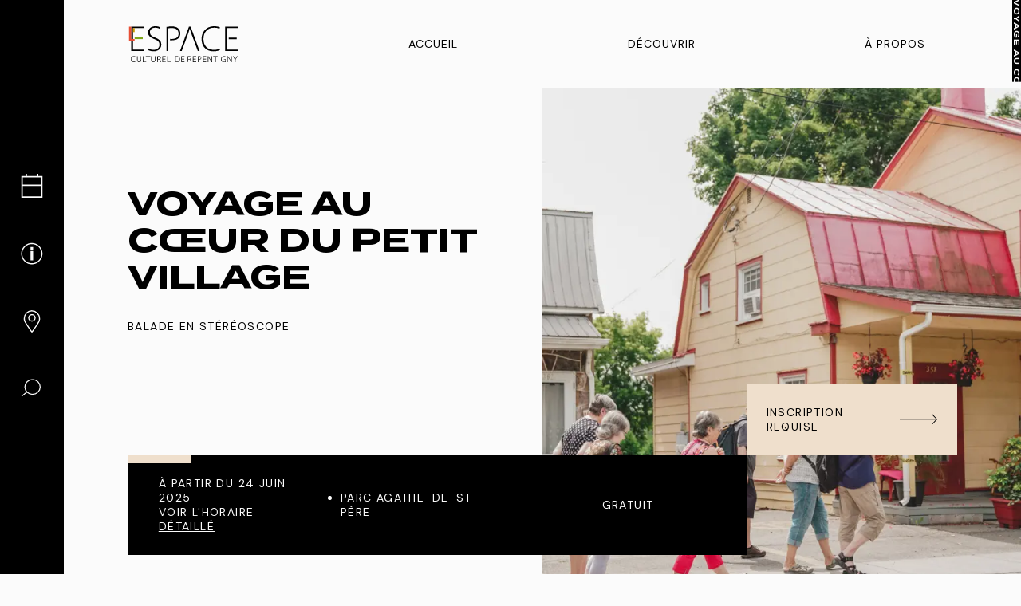

--- FILE ---
content_type: text/html; charset=UTF-8
request_url: https://espaceculturel.repentigny.ca/fr/evenement/voyage-au-coeur-du-petit-village
body_size: 35154
content:

  
<!DOCTYPE html>
<html  lang="fr" dir="ltr" prefix="og: https://ogp.me/ns#">
<head>
  <meta charset="utf-8" /><script type="text/javascript">(window.NREUM||(NREUM={})).init={ajax:{deny_list:["bam.nr-data.net"]},feature_flags:["soft_nav"]};(window.NREUM||(NREUM={})).loader_config={licenseKey:"NRJS-43a1b92256c2df9d470",applicationID:"797086443",browserID:"924911849"};;/*! For license information please see nr-loader-rum-1.308.0.min.js.LICENSE.txt */
(()=>{var e,t,r={163:(e,t,r)=>{"use strict";r.d(t,{j:()=>E});var n=r(384),i=r(1741);var a=r(2555);r(860).K7.genericEvents;const s="experimental.resources",o="register",c=e=>{if(!e||"string"!=typeof e)return!1;try{document.createDocumentFragment().querySelector(e)}catch{return!1}return!0};var d=r(2614),u=r(944),l=r(8122);const f="[data-nr-mask]",g=e=>(0,l.a)(e,(()=>{const e={feature_flags:[],experimental:{allow_registered_children:!1,resources:!1},mask_selector:"*",block_selector:"[data-nr-block]",mask_input_options:{color:!1,date:!1,"datetime-local":!1,email:!1,month:!1,number:!1,range:!1,search:!1,tel:!1,text:!1,time:!1,url:!1,week:!1,textarea:!1,select:!1,password:!0}};return{ajax:{deny_list:void 0,block_internal:!0,enabled:!0,autoStart:!0},api:{get allow_registered_children(){return e.feature_flags.includes(o)||e.experimental.allow_registered_children},set allow_registered_children(t){e.experimental.allow_registered_children=t},duplicate_registered_data:!1},browser_consent_mode:{enabled:!1},distributed_tracing:{enabled:void 0,exclude_newrelic_header:void 0,cors_use_newrelic_header:void 0,cors_use_tracecontext_headers:void 0,allowed_origins:void 0},get feature_flags(){return e.feature_flags},set feature_flags(t){e.feature_flags=t},generic_events:{enabled:!0,autoStart:!0},harvest:{interval:30},jserrors:{enabled:!0,autoStart:!0},logging:{enabled:!0,autoStart:!0},metrics:{enabled:!0,autoStart:!0},obfuscate:void 0,page_action:{enabled:!0},page_view_event:{enabled:!0,autoStart:!0},page_view_timing:{enabled:!0,autoStart:!0},performance:{capture_marks:!1,capture_measures:!1,capture_detail:!0,resources:{get enabled(){return e.feature_flags.includes(s)||e.experimental.resources},set enabled(t){e.experimental.resources=t},asset_types:[],first_party_domains:[],ignore_newrelic:!0}},privacy:{cookies_enabled:!0},proxy:{assets:void 0,beacon:void 0},session:{expiresMs:d.wk,inactiveMs:d.BB},session_replay:{autoStart:!0,enabled:!1,preload:!1,sampling_rate:10,error_sampling_rate:100,collect_fonts:!1,inline_images:!1,fix_stylesheets:!0,mask_all_inputs:!0,get mask_text_selector(){return e.mask_selector},set mask_text_selector(t){c(t)?e.mask_selector="".concat(t,",").concat(f):""===t||null===t?e.mask_selector=f:(0,u.R)(5,t)},get block_class(){return"nr-block"},get ignore_class(){return"nr-ignore"},get mask_text_class(){return"nr-mask"},get block_selector(){return e.block_selector},set block_selector(t){c(t)?e.block_selector+=",".concat(t):""!==t&&(0,u.R)(6,t)},get mask_input_options(){return e.mask_input_options},set mask_input_options(t){t&&"object"==typeof t?e.mask_input_options={...t,password:!0}:(0,u.R)(7,t)}},session_trace:{enabled:!0,autoStart:!0},soft_navigations:{enabled:!0,autoStart:!0},spa:{enabled:!0,autoStart:!0},ssl:void 0,user_actions:{enabled:!0,elementAttributes:["id","className","tagName","type"]}}})());var p=r(6154),m=r(9324);let h=0;const v={buildEnv:m.F3,distMethod:m.Xs,version:m.xv,originTime:p.WN},b={consented:!1},y={appMetadata:{},get consented(){return this.session?.state?.consent||b.consented},set consented(e){b.consented=e},customTransaction:void 0,denyList:void 0,disabled:!1,harvester:void 0,isolatedBacklog:!1,isRecording:!1,loaderType:void 0,maxBytes:3e4,obfuscator:void 0,onerror:void 0,ptid:void 0,releaseIds:{},session:void 0,timeKeeper:void 0,registeredEntities:[],jsAttributesMetadata:{bytes:0},get harvestCount(){return++h}},_=e=>{const t=(0,l.a)(e,y),r=Object.keys(v).reduce((e,t)=>(e[t]={value:v[t],writable:!1,configurable:!0,enumerable:!0},e),{});return Object.defineProperties(t,r)};var w=r(5701);const x=e=>{const t=e.startsWith("http");e+="/",r.p=t?e:"https://"+e};var R=r(7836),k=r(3241);const A={accountID:void 0,trustKey:void 0,agentID:void 0,licenseKey:void 0,applicationID:void 0,xpid:void 0},S=e=>(0,l.a)(e,A),T=new Set;function E(e,t={},r,s){let{init:o,info:c,loader_config:d,runtime:u={},exposed:l=!0}=t;if(!c){const e=(0,n.pV)();o=e.init,c=e.info,d=e.loader_config}e.init=g(o||{}),e.loader_config=S(d||{}),c.jsAttributes??={},p.bv&&(c.jsAttributes.isWorker=!0),e.info=(0,a.D)(c);const f=e.init,m=[c.beacon,c.errorBeacon];T.has(e.agentIdentifier)||(f.proxy.assets&&(x(f.proxy.assets),m.push(f.proxy.assets)),f.proxy.beacon&&m.push(f.proxy.beacon),e.beacons=[...m],function(e){const t=(0,n.pV)();Object.getOwnPropertyNames(i.W.prototype).forEach(r=>{const n=i.W.prototype[r];if("function"!=typeof n||"constructor"===n)return;let a=t[r];e[r]&&!1!==e.exposed&&"micro-agent"!==e.runtime?.loaderType&&(t[r]=(...t)=>{const n=e[r](...t);return a?a(...t):n})})}(e),(0,n.US)("activatedFeatures",w.B)),u.denyList=[...f.ajax.deny_list||[],...f.ajax.block_internal?m:[]],u.ptid=e.agentIdentifier,u.loaderType=r,e.runtime=_(u),T.has(e.agentIdentifier)||(e.ee=R.ee.get(e.agentIdentifier),e.exposed=l,(0,k.W)({agentIdentifier:e.agentIdentifier,drained:!!w.B?.[e.agentIdentifier],type:"lifecycle",name:"initialize",feature:void 0,data:e.config})),T.add(e.agentIdentifier)}},384:(e,t,r)=>{"use strict";r.d(t,{NT:()=>s,US:()=>u,Zm:()=>o,bQ:()=>d,dV:()=>c,pV:()=>l});var n=r(6154),i=r(1863),a=r(1910);const s={beacon:"bam.nr-data.net",errorBeacon:"bam.nr-data.net"};function o(){return n.gm.NREUM||(n.gm.NREUM={}),void 0===n.gm.newrelic&&(n.gm.newrelic=n.gm.NREUM),n.gm.NREUM}function c(){let e=o();return e.o||(e.o={ST:n.gm.setTimeout,SI:n.gm.setImmediate||n.gm.setInterval,CT:n.gm.clearTimeout,XHR:n.gm.XMLHttpRequest,REQ:n.gm.Request,EV:n.gm.Event,PR:n.gm.Promise,MO:n.gm.MutationObserver,FETCH:n.gm.fetch,WS:n.gm.WebSocket},(0,a.i)(...Object.values(e.o))),e}function d(e,t){let r=o();r.initializedAgents??={},t.initializedAt={ms:(0,i.t)(),date:new Date},r.initializedAgents[e]=t}function u(e,t){o()[e]=t}function l(){return function(){let e=o();const t=e.info||{};e.info={beacon:s.beacon,errorBeacon:s.errorBeacon,...t}}(),function(){let e=o();const t=e.init||{};e.init={...t}}(),c(),function(){let e=o();const t=e.loader_config||{};e.loader_config={...t}}(),o()}},782:(e,t,r)=>{"use strict";r.d(t,{T:()=>n});const n=r(860).K7.pageViewTiming},860:(e,t,r)=>{"use strict";r.d(t,{$J:()=>u,K7:()=>c,P3:()=>d,XX:()=>i,Yy:()=>o,df:()=>a,qY:()=>n,v4:()=>s});const n="events",i="jserrors",a="browser/blobs",s="rum",o="browser/logs",c={ajax:"ajax",genericEvents:"generic_events",jserrors:i,logging:"logging",metrics:"metrics",pageAction:"page_action",pageViewEvent:"page_view_event",pageViewTiming:"page_view_timing",sessionReplay:"session_replay",sessionTrace:"session_trace",softNav:"soft_navigations",spa:"spa"},d={[c.pageViewEvent]:1,[c.pageViewTiming]:2,[c.metrics]:3,[c.jserrors]:4,[c.spa]:5,[c.ajax]:6,[c.sessionTrace]:7,[c.softNav]:8,[c.sessionReplay]:9,[c.logging]:10,[c.genericEvents]:11},u={[c.pageViewEvent]:s,[c.pageViewTiming]:n,[c.ajax]:n,[c.spa]:n,[c.softNav]:n,[c.metrics]:i,[c.jserrors]:i,[c.sessionTrace]:a,[c.sessionReplay]:a,[c.logging]:o,[c.genericEvents]:"ins"}},944:(e,t,r)=>{"use strict";r.d(t,{R:()=>i});var n=r(3241);function i(e,t){"function"==typeof console.debug&&(console.debug("New Relic Warning: https://github.com/newrelic/newrelic-browser-agent/blob/main/docs/warning-codes.md#".concat(e),t),(0,n.W)({agentIdentifier:null,drained:null,type:"data",name:"warn",feature:"warn",data:{code:e,secondary:t}}))}},1687:(e,t,r)=>{"use strict";r.d(t,{Ak:()=>d,Ze:()=>f,x3:()=>u});var n=r(3241),i=r(7836),a=r(3606),s=r(860),o=r(2646);const c={};function d(e,t){const r={staged:!1,priority:s.P3[t]||0};l(e),c[e].get(t)||c[e].set(t,r)}function u(e,t){e&&c[e]&&(c[e].get(t)&&c[e].delete(t),p(e,t,!1),c[e].size&&g(e))}function l(e){if(!e)throw new Error("agentIdentifier required");c[e]||(c[e]=new Map)}function f(e="",t="feature",r=!1){if(l(e),!e||!c[e].get(t)||r)return p(e,t);c[e].get(t).staged=!0,g(e)}function g(e){const t=Array.from(c[e]);t.every(([e,t])=>t.staged)&&(t.sort((e,t)=>e[1].priority-t[1].priority),t.forEach(([t])=>{c[e].delete(t),p(e,t)}))}function p(e,t,r=!0){const s=e?i.ee.get(e):i.ee,c=a.i.handlers;if(!s.aborted&&s.backlog&&c){if((0,n.W)({agentIdentifier:e,type:"lifecycle",name:"drain",feature:t}),r){const e=s.backlog[t],r=c[t];if(r){for(let t=0;e&&t<e.length;++t)m(e[t],r);Object.entries(r).forEach(([e,t])=>{Object.values(t||{}).forEach(t=>{t[0]?.on&&t[0]?.context()instanceof o.y&&t[0].on(e,t[1])})})}}s.isolatedBacklog||delete c[t],s.backlog[t]=null,s.emit("drain-"+t,[])}}function m(e,t){var r=e[1];Object.values(t[r]||{}).forEach(t=>{var r=e[0];if(t[0]===r){var n=t[1],i=e[3],a=e[2];n.apply(i,a)}})}},1738:(e,t,r)=>{"use strict";r.d(t,{U:()=>g,Y:()=>f});var n=r(3241),i=r(9908),a=r(1863),s=r(944),o=r(5701),c=r(3969),d=r(8362),u=r(860),l=r(4261);function f(e,t,r,a){const f=a||r;!f||f[e]&&f[e]!==d.d.prototype[e]||(f[e]=function(){(0,i.p)(c.xV,["API/"+e+"/called"],void 0,u.K7.metrics,r.ee),(0,n.W)({agentIdentifier:r.agentIdentifier,drained:!!o.B?.[r.agentIdentifier],type:"data",name:"api",feature:l.Pl+e,data:{}});try{return t.apply(this,arguments)}catch(e){(0,s.R)(23,e)}})}function g(e,t,r,n,s){const o=e.info;null===r?delete o.jsAttributes[t]:o.jsAttributes[t]=r,(s||null===r)&&(0,i.p)(l.Pl+n,[(0,a.t)(),t,r],void 0,"session",e.ee)}},1741:(e,t,r)=>{"use strict";r.d(t,{W:()=>a});var n=r(944),i=r(4261);class a{#e(e,...t){if(this[e]!==a.prototype[e])return this[e](...t);(0,n.R)(35,e)}addPageAction(e,t){return this.#e(i.hG,e,t)}register(e){return this.#e(i.eY,e)}recordCustomEvent(e,t){return this.#e(i.fF,e,t)}setPageViewName(e,t){return this.#e(i.Fw,e,t)}setCustomAttribute(e,t,r){return this.#e(i.cD,e,t,r)}noticeError(e,t){return this.#e(i.o5,e,t)}setUserId(e,t=!1){return this.#e(i.Dl,e,t)}setApplicationVersion(e){return this.#e(i.nb,e)}setErrorHandler(e){return this.#e(i.bt,e)}addRelease(e,t){return this.#e(i.k6,e,t)}log(e,t){return this.#e(i.$9,e,t)}start(){return this.#e(i.d3)}finished(e){return this.#e(i.BL,e)}recordReplay(){return this.#e(i.CH)}pauseReplay(){return this.#e(i.Tb)}addToTrace(e){return this.#e(i.U2,e)}setCurrentRouteName(e){return this.#e(i.PA,e)}interaction(e){return this.#e(i.dT,e)}wrapLogger(e,t,r){return this.#e(i.Wb,e,t,r)}measure(e,t){return this.#e(i.V1,e,t)}consent(e){return this.#e(i.Pv,e)}}},1863:(e,t,r)=>{"use strict";function n(){return Math.floor(performance.now())}r.d(t,{t:()=>n})},1910:(e,t,r)=>{"use strict";r.d(t,{i:()=>a});var n=r(944);const i=new Map;function a(...e){return e.every(e=>{if(i.has(e))return i.get(e);const t="function"==typeof e?e.toString():"",r=t.includes("[native code]"),a=t.includes("nrWrapper");return r||a||(0,n.R)(64,e?.name||t),i.set(e,r),r})}},2555:(e,t,r)=>{"use strict";r.d(t,{D:()=>o,f:()=>s});var n=r(384),i=r(8122);const a={beacon:n.NT.beacon,errorBeacon:n.NT.errorBeacon,licenseKey:void 0,applicationID:void 0,sa:void 0,queueTime:void 0,applicationTime:void 0,ttGuid:void 0,user:void 0,account:void 0,product:void 0,extra:void 0,jsAttributes:{},userAttributes:void 0,atts:void 0,transactionName:void 0,tNamePlain:void 0};function s(e){try{return!!e.licenseKey&&!!e.errorBeacon&&!!e.applicationID}catch(e){return!1}}const o=e=>(0,i.a)(e,a)},2614:(e,t,r)=>{"use strict";r.d(t,{BB:()=>s,H3:()=>n,g:()=>d,iL:()=>c,tS:()=>o,uh:()=>i,wk:()=>a});const n="NRBA",i="SESSION",a=144e5,s=18e5,o={STARTED:"session-started",PAUSE:"session-pause",RESET:"session-reset",RESUME:"session-resume",UPDATE:"session-update"},c={SAME_TAB:"same-tab",CROSS_TAB:"cross-tab"},d={OFF:0,FULL:1,ERROR:2}},2646:(e,t,r)=>{"use strict";r.d(t,{y:()=>n});class n{constructor(e){this.contextId=e}}},2843:(e,t,r)=>{"use strict";r.d(t,{G:()=>a,u:()=>i});var n=r(3878);function i(e,t=!1,r,i){(0,n.DD)("visibilitychange",function(){if(t)return void("hidden"===document.visibilityState&&e());e(document.visibilityState)},r,i)}function a(e,t,r){(0,n.sp)("pagehide",e,t,r)}},3241:(e,t,r)=>{"use strict";r.d(t,{W:()=>a});var n=r(6154);const i="newrelic";function a(e={}){try{n.gm.dispatchEvent(new CustomEvent(i,{detail:e}))}catch(e){}}},3606:(e,t,r)=>{"use strict";r.d(t,{i:()=>a});var n=r(9908);a.on=s;var i=a.handlers={};function a(e,t,r,a){s(a||n.d,i,e,t,r)}function s(e,t,r,i,a){a||(a="feature"),e||(e=n.d);var s=t[a]=t[a]||{};(s[r]=s[r]||[]).push([e,i])}},3878:(e,t,r)=>{"use strict";function n(e,t){return{capture:e,passive:!1,signal:t}}function i(e,t,r=!1,i){window.addEventListener(e,t,n(r,i))}function a(e,t,r=!1,i){document.addEventListener(e,t,n(r,i))}r.d(t,{DD:()=>a,jT:()=>n,sp:()=>i})},3969:(e,t,r)=>{"use strict";r.d(t,{TZ:()=>n,XG:()=>o,rs:()=>i,xV:()=>s,z_:()=>a});const n=r(860).K7.metrics,i="sm",a="cm",s="storeSupportabilityMetrics",o="storeEventMetrics"},4234:(e,t,r)=>{"use strict";r.d(t,{W:()=>a});var n=r(7836),i=r(1687);class a{constructor(e,t){this.agentIdentifier=e,this.ee=n.ee.get(e),this.featureName=t,this.blocked=!1}deregisterDrain(){(0,i.x3)(this.agentIdentifier,this.featureName)}}},4261:(e,t,r)=>{"use strict";r.d(t,{$9:()=>d,BL:()=>o,CH:()=>g,Dl:()=>_,Fw:()=>y,PA:()=>h,Pl:()=>n,Pv:()=>k,Tb:()=>l,U2:()=>a,V1:()=>R,Wb:()=>x,bt:()=>b,cD:()=>v,d3:()=>w,dT:()=>c,eY:()=>p,fF:()=>f,hG:()=>i,k6:()=>s,nb:()=>m,o5:()=>u});const n="api-",i="addPageAction",a="addToTrace",s="addRelease",o="finished",c="interaction",d="log",u="noticeError",l="pauseReplay",f="recordCustomEvent",g="recordReplay",p="register",m="setApplicationVersion",h="setCurrentRouteName",v="setCustomAttribute",b="setErrorHandler",y="setPageViewName",_="setUserId",w="start",x="wrapLogger",R="measure",k="consent"},5289:(e,t,r)=>{"use strict";r.d(t,{GG:()=>s,Qr:()=>c,sB:()=>o});var n=r(3878),i=r(6389);function a(){return"undefined"==typeof document||"complete"===document.readyState}function s(e,t){if(a())return e();const r=(0,i.J)(e),s=setInterval(()=>{a()&&(clearInterval(s),r())},500);(0,n.sp)("load",r,t)}function o(e){if(a())return e();(0,n.DD)("DOMContentLoaded",e)}function c(e){if(a())return e();(0,n.sp)("popstate",e)}},5607:(e,t,r)=>{"use strict";r.d(t,{W:()=>n});const n=(0,r(9566).bz)()},5701:(e,t,r)=>{"use strict";r.d(t,{B:()=>a,t:()=>s});var n=r(3241);const i=new Set,a={};function s(e,t){const r=t.agentIdentifier;a[r]??={},e&&"object"==typeof e&&(i.has(r)||(t.ee.emit("rumresp",[e]),a[r]=e,i.add(r),(0,n.W)({agentIdentifier:r,loaded:!0,drained:!0,type:"lifecycle",name:"load",feature:void 0,data:e})))}},6154:(e,t,r)=>{"use strict";r.d(t,{OF:()=>c,RI:()=>i,WN:()=>u,bv:()=>a,eN:()=>l,gm:()=>s,mw:()=>o,sb:()=>d});var n=r(1863);const i="undefined"!=typeof window&&!!window.document,a="undefined"!=typeof WorkerGlobalScope&&("undefined"!=typeof self&&self instanceof WorkerGlobalScope&&self.navigator instanceof WorkerNavigator||"undefined"!=typeof globalThis&&globalThis instanceof WorkerGlobalScope&&globalThis.navigator instanceof WorkerNavigator),s=i?window:"undefined"!=typeof WorkerGlobalScope&&("undefined"!=typeof self&&self instanceof WorkerGlobalScope&&self||"undefined"!=typeof globalThis&&globalThis instanceof WorkerGlobalScope&&globalThis),o=Boolean("hidden"===s?.document?.visibilityState),c=/iPad|iPhone|iPod/.test(s.navigator?.userAgent),d=c&&"undefined"==typeof SharedWorker,u=((()=>{const e=s.navigator?.userAgent?.match(/Firefox[/\s](\d+\.\d+)/);Array.isArray(e)&&e.length>=2&&e[1]})(),Date.now()-(0,n.t)()),l=()=>"undefined"!=typeof PerformanceNavigationTiming&&s?.performance?.getEntriesByType("navigation")?.[0]?.responseStart},6389:(e,t,r)=>{"use strict";function n(e,t=500,r={}){const n=r?.leading||!1;let i;return(...r)=>{n&&void 0===i&&(e.apply(this,r),i=setTimeout(()=>{i=clearTimeout(i)},t)),n||(clearTimeout(i),i=setTimeout(()=>{e.apply(this,r)},t))}}function i(e){let t=!1;return(...r)=>{t||(t=!0,e.apply(this,r))}}r.d(t,{J:()=>i,s:()=>n})},6630:(e,t,r)=>{"use strict";r.d(t,{T:()=>n});const n=r(860).K7.pageViewEvent},7699:(e,t,r)=>{"use strict";r.d(t,{It:()=>a,KC:()=>o,No:()=>i,qh:()=>s});var n=r(860);const i=16e3,a=1e6,s="SESSION_ERROR",o={[n.K7.logging]:!0,[n.K7.genericEvents]:!1,[n.K7.jserrors]:!1,[n.K7.ajax]:!1}},7836:(e,t,r)=>{"use strict";r.d(t,{P:()=>o,ee:()=>c});var n=r(384),i=r(8990),a=r(2646),s=r(5607);const o="nr@context:".concat(s.W),c=function e(t,r){var n={},s={},u={},l=!1;try{l=16===r.length&&d.initializedAgents?.[r]?.runtime.isolatedBacklog}catch(e){}var f={on:p,addEventListener:p,removeEventListener:function(e,t){var r=n[e];if(!r)return;for(var i=0;i<r.length;i++)r[i]===t&&r.splice(i,1)},emit:function(e,r,n,i,a){!1!==a&&(a=!0);if(c.aborted&&!i)return;t&&a&&t.emit(e,r,n);var o=g(n);m(e).forEach(e=>{e.apply(o,r)});var d=v()[s[e]];d&&d.push([f,e,r,o]);return o},get:h,listeners:m,context:g,buffer:function(e,t){const r=v();if(t=t||"feature",f.aborted)return;Object.entries(e||{}).forEach(([e,n])=>{s[n]=t,t in r||(r[t]=[])})},abort:function(){f._aborted=!0,Object.keys(f.backlog).forEach(e=>{delete f.backlog[e]})},isBuffering:function(e){return!!v()[s[e]]},debugId:r,backlog:l?{}:t&&"object"==typeof t.backlog?t.backlog:{},isolatedBacklog:l};return Object.defineProperty(f,"aborted",{get:()=>{let e=f._aborted||!1;return e||(t&&(e=t.aborted),e)}}),f;function g(e){return e&&e instanceof a.y?e:e?(0,i.I)(e,o,()=>new a.y(o)):new a.y(o)}function p(e,t){n[e]=m(e).concat(t)}function m(e){return n[e]||[]}function h(t){return u[t]=u[t]||e(f,t)}function v(){return f.backlog}}(void 0,"globalEE"),d=(0,n.Zm)();d.ee||(d.ee=c)},8122:(e,t,r)=>{"use strict";r.d(t,{a:()=>i});var n=r(944);function i(e,t){try{if(!e||"object"!=typeof e)return(0,n.R)(3);if(!t||"object"!=typeof t)return(0,n.R)(4);const r=Object.create(Object.getPrototypeOf(t),Object.getOwnPropertyDescriptors(t)),a=0===Object.keys(r).length?e:r;for(let s in a)if(void 0!==e[s])try{if(null===e[s]){r[s]=null;continue}Array.isArray(e[s])&&Array.isArray(t[s])?r[s]=Array.from(new Set([...e[s],...t[s]])):"object"==typeof e[s]&&"object"==typeof t[s]?r[s]=i(e[s],t[s]):r[s]=e[s]}catch(e){r[s]||(0,n.R)(1,e)}return r}catch(e){(0,n.R)(2,e)}}},8362:(e,t,r)=>{"use strict";r.d(t,{d:()=>a});var n=r(9566),i=r(1741);class a extends i.W{agentIdentifier=(0,n.LA)(16)}},8374:(e,t,r)=>{r.nc=(()=>{try{return document?.currentScript?.nonce}catch(e){}return""})()},8990:(e,t,r)=>{"use strict";r.d(t,{I:()=>i});var n=Object.prototype.hasOwnProperty;function i(e,t,r){if(n.call(e,t))return e[t];var i=r();if(Object.defineProperty&&Object.keys)try{return Object.defineProperty(e,t,{value:i,writable:!0,enumerable:!1}),i}catch(e){}return e[t]=i,i}},9324:(e,t,r)=>{"use strict";r.d(t,{F3:()=>i,Xs:()=>a,xv:()=>n});const n="1.308.0",i="PROD",a="CDN"},9566:(e,t,r)=>{"use strict";r.d(t,{LA:()=>o,bz:()=>s});var n=r(6154);const i="xxxxxxxx-xxxx-4xxx-yxxx-xxxxxxxxxxxx";function a(e,t){return e?15&e[t]:16*Math.random()|0}function s(){const e=n.gm?.crypto||n.gm?.msCrypto;let t,r=0;return e&&e.getRandomValues&&(t=e.getRandomValues(new Uint8Array(30))),i.split("").map(e=>"x"===e?a(t,r++).toString(16):"y"===e?(3&a()|8).toString(16):e).join("")}function o(e){const t=n.gm?.crypto||n.gm?.msCrypto;let r,i=0;t&&t.getRandomValues&&(r=t.getRandomValues(new Uint8Array(e)));const s=[];for(var o=0;o<e;o++)s.push(a(r,i++).toString(16));return s.join("")}},9908:(e,t,r)=>{"use strict";r.d(t,{d:()=>n,p:()=>i});var n=r(7836).ee.get("handle");function i(e,t,r,i,a){a?(a.buffer([e],i),a.emit(e,t,r)):(n.buffer([e],i),n.emit(e,t,r))}}},n={};function i(e){var t=n[e];if(void 0!==t)return t.exports;var a=n[e]={exports:{}};return r[e](a,a.exports,i),a.exports}i.m=r,i.d=(e,t)=>{for(var r in t)i.o(t,r)&&!i.o(e,r)&&Object.defineProperty(e,r,{enumerable:!0,get:t[r]})},i.f={},i.e=e=>Promise.all(Object.keys(i.f).reduce((t,r)=>(i.f[r](e,t),t),[])),i.u=e=>"nr-rum-1.308.0.min.js",i.o=(e,t)=>Object.prototype.hasOwnProperty.call(e,t),e={},t="NRBA-1.308.0.PROD:",i.l=(r,n,a,s)=>{if(e[r])e[r].push(n);else{var o,c;if(void 0!==a)for(var d=document.getElementsByTagName("script"),u=0;u<d.length;u++){var l=d[u];if(l.getAttribute("src")==r||l.getAttribute("data-webpack")==t+a){o=l;break}}if(!o){c=!0;var f={296:"sha512-+MIMDsOcckGXa1EdWHqFNv7P+JUkd5kQwCBr3KE6uCvnsBNUrdSt4a/3/L4j4TxtnaMNjHpza2/erNQbpacJQA=="};(o=document.createElement("script")).charset="utf-8",i.nc&&o.setAttribute("nonce",i.nc),o.setAttribute("data-webpack",t+a),o.src=r,0!==o.src.indexOf(window.location.origin+"/")&&(o.crossOrigin="anonymous"),f[s]&&(o.integrity=f[s])}e[r]=[n];var g=(t,n)=>{o.onerror=o.onload=null,clearTimeout(p);var i=e[r];if(delete e[r],o.parentNode&&o.parentNode.removeChild(o),i&&i.forEach(e=>e(n)),t)return t(n)},p=setTimeout(g.bind(null,void 0,{type:"timeout",target:o}),12e4);o.onerror=g.bind(null,o.onerror),o.onload=g.bind(null,o.onload),c&&document.head.appendChild(o)}},i.r=e=>{"undefined"!=typeof Symbol&&Symbol.toStringTag&&Object.defineProperty(e,Symbol.toStringTag,{value:"Module"}),Object.defineProperty(e,"__esModule",{value:!0})},i.p="https://js-agent.newrelic.com/",(()=>{var e={374:0,840:0};i.f.j=(t,r)=>{var n=i.o(e,t)?e[t]:void 0;if(0!==n)if(n)r.push(n[2]);else{var a=new Promise((r,i)=>n=e[t]=[r,i]);r.push(n[2]=a);var s=i.p+i.u(t),o=new Error;i.l(s,r=>{if(i.o(e,t)&&(0!==(n=e[t])&&(e[t]=void 0),n)){var a=r&&("load"===r.type?"missing":r.type),s=r&&r.target&&r.target.src;o.message="Loading chunk "+t+" failed: ("+a+": "+s+")",o.name="ChunkLoadError",o.type=a,o.request=s,n[1](o)}},"chunk-"+t,t)}};var t=(t,r)=>{var n,a,[s,o,c]=r,d=0;if(s.some(t=>0!==e[t])){for(n in o)i.o(o,n)&&(i.m[n]=o[n]);if(c)c(i)}for(t&&t(r);d<s.length;d++)a=s[d],i.o(e,a)&&e[a]&&e[a][0](),e[a]=0},r=self["webpackChunk:NRBA-1.308.0.PROD"]=self["webpackChunk:NRBA-1.308.0.PROD"]||[];r.forEach(t.bind(null,0)),r.push=t.bind(null,r.push.bind(r))})(),(()=>{"use strict";i(8374);var e=i(8362),t=i(860);const r=Object.values(t.K7);var n=i(163);var a=i(9908),s=i(1863),o=i(4261),c=i(1738);var d=i(1687),u=i(4234),l=i(5289),f=i(6154),g=i(944),p=i(384);const m=e=>f.RI&&!0===e?.privacy.cookies_enabled;function h(e){return!!(0,p.dV)().o.MO&&m(e)&&!0===e?.session_trace.enabled}var v=i(6389),b=i(7699);class y extends u.W{constructor(e,t){super(e.agentIdentifier,t),this.agentRef=e,this.abortHandler=void 0,this.featAggregate=void 0,this.loadedSuccessfully=void 0,this.onAggregateImported=new Promise(e=>{this.loadedSuccessfully=e}),this.deferred=Promise.resolve(),!1===e.init[this.featureName].autoStart?this.deferred=new Promise((t,r)=>{this.ee.on("manual-start-all",(0,v.J)(()=>{(0,d.Ak)(e.agentIdentifier,this.featureName),t()}))}):(0,d.Ak)(e.agentIdentifier,t)}importAggregator(e,t,r={}){if(this.featAggregate)return;const n=async()=>{let n;await this.deferred;try{if(m(e.init)){const{setupAgentSession:t}=await i.e(296).then(i.bind(i,3305));n=t(e)}}catch(e){(0,g.R)(20,e),this.ee.emit("internal-error",[e]),(0,a.p)(b.qh,[e],void 0,this.featureName,this.ee)}try{if(!this.#t(this.featureName,n,e.init))return(0,d.Ze)(this.agentIdentifier,this.featureName),void this.loadedSuccessfully(!1);const{Aggregate:i}=await t();this.featAggregate=new i(e,r),e.runtime.harvester.initializedAggregates.push(this.featAggregate),this.loadedSuccessfully(!0)}catch(e){(0,g.R)(34,e),this.abortHandler?.(),(0,d.Ze)(this.agentIdentifier,this.featureName,!0),this.loadedSuccessfully(!1),this.ee&&this.ee.abort()}};f.RI?(0,l.GG)(()=>n(),!0):n()}#t(e,r,n){if(this.blocked)return!1;switch(e){case t.K7.sessionReplay:return h(n)&&!!r;case t.K7.sessionTrace:return!!r;default:return!0}}}var _=i(6630),w=i(2614),x=i(3241);class R extends y{static featureName=_.T;constructor(e){var t;super(e,_.T),this.setupInspectionEvents(e.agentIdentifier),t=e,(0,c.Y)(o.Fw,function(e,r){"string"==typeof e&&("/"!==e.charAt(0)&&(e="/"+e),t.runtime.customTransaction=(r||"http://custom.transaction")+e,(0,a.p)(o.Pl+o.Fw,[(0,s.t)()],void 0,void 0,t.ee))},t),this.importAggregator(e,()=>i.e(296).then(i.bind(i,3943)))}setupInspectionEvents(e){const t=(t,r)=>{t&&(0,x.W)({agentIdentifier:e,timeStamp:t.timeStamp,loaded:"complete"===t.target.readyState,type:"window",name:r,data:t.target.location+""})};(0,l.sB)(e=>{t(e,"DOMContentLoaded")}),(0,l.GG)(e=>{t(e,"load")}),(0,l.Qr)(e=>{t(e,"navigate")}),this.ee.on(w.tS.UPDATE,(t,r)=>{(0,x.W)({agentIdentifier:e,type:"lifecycle",name:"session",data:r})})}}class k extends e.d{constructor(e){var t;(super(),f.gm)?(this.features={},(0,p.bQ)(this.agentIdentifier,this),this.desiredFeatures=new Set(e.features||[]),this.desiredFeatures.add(R),(0,n.j)(this,e,e.loaderType||"agent"),t=this,(0,c.Y)(o.cD,function(e,r,n=!1){if("string"==typeof e){if(["string","number","boolean"].includes(typeof r)||null===r)return(0,c.U)(t,e,r,o.cD,n);(0,g.R)(40,typeof r)}else(0,g.R)(39,typeof e)},t),function(e){(0,c.Y)(o.Dl,function(t,r=!1){if("string"!=typeof t&&null!==t)return void(0,g.R)(41,typeof t);const n=e.info.jsAttributes["enduser.id"];r&&null!=n&&n!==t?(0,a.p)(o.Pl+"setUserIdAndResetSession",[t],void 0,"session",e.ee):(0,c.U)(e,"enduser.id",t,o.Dl,!0)},e)}(this),function(e){(0,c.Y)(o.nb,function(t){if("string"==typeof t||null===t)return(0,c.U)(e,"application.version",t,o.nb,!1);(0,g.R)(42,typeof t)},e)}(this),function(e){(0,c.Y)(o.d3,function(){e.ee.emit("manual-start-all")},e)}(this),function(e){(0,c.Y)(o.Pv,function(t=!0){if("boolean"==typeof t){if((0,a.p)(o.Pl+o.Pv,[t],void 0,"session",e.ee),e.runtime.consented=t,t){const t=e.features.page_view_event;t.onAggregateImported.then(e=>{const r=t.featAggregate;e&&!r.sentRum&&r.sendRum()})}}else(0,g.R)(65,typeof t)},e)}(this),this.run()):(0,g.R)(21)}get config(){return{info:this.info,init:this.init,loader_config:this.loader_config,runtime:this.runtime}}get api(){return this}run(){try{const e=function(e){const t={};return r.forEach(r=>{t[r]=!!e[r]?.enabled}),t}(this.init),n=[...this.desiredFeatures];n.sort((e,r)=>t.P3[e.featureName]-t.P3[r.featureName]),n.forEach(r=>{if(!e[r.featureName]&&r.featureName!==t.K7.pageViewEvent)return;if(r.featureName===t.K7.spa)return void(0,g.R)(67);const n=function(e){switch(e){case t.K7.ajax:return[t.K7.jserrors];case t.K7.sessionTrace:return[t.K7.ajax,t.K7.pageViewEvent];case t.K7.sessionReplay:return[t.K7.sessionTrace];case t.K7.pageViewTiming:return[t.K7.pageViewEvent];default:return[]}}(r.featureName).filter(e=>!(e in this.features));n.length>0&&(0,g.R)(36,{targetFeature:r.featureName,missingDependencies:n}),this.features[r.featureName]=new r(this)})}catch(e){(0,g.R)(22,e);for(const e in this.features)this.features[e].abortHandler?.();const t=(0,p.Zm)();delete t.initializedAgents[this.agentIdentifier]?.features,delete this.sharedAggregator;return t.ee.get(this.agentIdentifier).abort(),!1}}}var A=i(2843),S=i(782);class T extends y{static featureName=S.T;constructor(e){super(e,S.T),f.RI&&((0,A.u)(()=>(0,a.p)("docHidden",[(0,s.t)()],void 0,S.T,this.ee),!0),(0,A.G)(()=>(0,a.p)("winPagehide",[(0,s.t)()],void 0,S.T,this.ee)),this.importAggregator(e,()=>i.e(296).then(i.bind(i,2117))))}}var E=i(3969);class I extends y{static featureName=E.TZ;constructor(e){super(e,E.TZ),f.RI&&document.addEventListener("securitypolicyviolation",e=>{(0,a.p)(E.xV,["Generic/CSPViolation/Detected"],void 0,this.featureName,this.ee)}),this.importAggregator(e,()=>i.e(296).then(i.bind(i,9623)))}}new k({features:[R,T,I],loaderType:"lite"})})()})();</script>
<style>/* @see https://github.com/aFarkas/lazysizes#broken-image-symbol */.js img.lazyload:not([src]) { visibility: hidden; }/* @see https://github.com/aFarkas/lazysizes#automatically-setting-the-sizes-attribute */.js img.lazyloaded[data-sizes=auto] { display: block; width: 100%; }</style>
<link rel="canonical" href="https://espaceculturel.repentigny.ca/fr/evenement/voyage-au-coeur-du-petit-village" />
<meta name="Generator" content="Drupal 9 (https://www.drupal.org)" />
<meta name="MobileOptimized" content="width" />
<meta name="HandheldFriendly" content="true" />
<meta name="viewport" content="width=device-width, initial-scale=1.0" />
<link rel="icon" href="/core/misc/favicon.ico" type="image/vnd.microsoft.icon" />
<link rel="alternate" hreflang="fr" href="https://espaceculturel.repentigny.ca/fr/evenement/voyage-au-coeur-du-petit-village" />

  <title>Voyage au cœur du Petit Village | Espace Culturel de Repentigny</title>
  <link rel="stylesheet" media="all" href="/sites/default/files/css/css_7HRTNgK3N08bvPTDJRiOPuOOVT8N9YNPIx674vH0vBE.css" />
<link rel="stylesheet" media="all" href="/sites/default/files/css/css_4jUUxi5pkxQYhLIC3cidIC41pOcseWSWwr0DjpukQuc.css" />

  

  
  <link rel="shortcut icon" href="/themes/custom/rec/img/favicon/favicon.ico" type="image/vnd.microsoft.icon">
  <link rel="apple-touch-icon" sizes="180x180" href="/themes/custom/rec/img/favicon/apple-touch-icon.png">
  <link rel="shortcut icon" type="image/png" sizes="32x32" href="/themes/custom/rec/img/favicon/favicon-32x32.png">
  <link rel="shortcut icon" type="image/png" sizes="16x16" href="/themes/custom/rec/img/favicon/favicon-16x16.png">
  <link rel="manifest" href="/themes/custom/rec/img/favicon/site.webmanifest">
  <link rel="mask-icon" href="/themes/custom/rec/img/favicon/safari-pinned-tab.svg" color="#000000">
  <meta name="msapplication-TileColor" content="#74b968">
  <meta name="theme-color" content="#fbfbfb">

  
  <link rel="preload" as="font" href="/themes/custom/rec/fonts/Termina-Demi.woff2" type="font/woff2" crossorigin="anonymous">
  <link rel="preload" as="font" href="/themes/custom/rec/fonts/Termina-Demi.woff" type="font/woff2" crossorigin="anonymous">
  <link rel="preload" as="font" href="/themes/custom/rec/fonts/Termina-Bold.woff2" type="font/woff2" crossorigin="anonymous">
  <link rel="preload" as="font" href="/themes/custom/rec/fonts/Termina-Bold.woff" type="font/woff2" crossorigin="anonymous">
  <link rel="preload" as="font" href="/themes/custom/rec/fonts/DMSans-Bold.woff" type="font/woff2" crossorigin="anonymous">
  <link rel="preload" as="font" href="/themes/custom/rec/fonts/DMSans-Bold.woff2" type="font/woff2" crossorigin="anonymous">
  <link rel="preload" as="font" href="/themes/custom/rec/fonts/DMSans-Medium.woff" type="font/woff2" crossorigin="anonymous">
  <link rel="preload" as="font" href="/themes/custom/rec/fonts/DMSans-Medium.woff2" type="font/woff2" crossorigin="anonymous">
  <link rel="preload" as="font" href="/themes/custom/rec/fonts/DMSans-Regular.woff" type="font/woff2" crossorigin="anonymous">
  <link rel="preload" as="font" href="/themes/custom/rec/fonts/DMSans-Regular.woff2" type="font/woff2" crossorigin="anonymous">
  <link href="https://fonts.googleapis.com/css?family=DM+Sans&amp;display=swap" rel="stylesheet">

      <!-- Google Tag Manager -->
    <script>(function (w, d, s, l, i) {
        w[l] = w[l] || [];
        w[l].push({
          'gtm.start':
            new Date().getTime(), event: 'gtm.js'
        });
        var f = d.getElementsByTagName(s)[0],
          j = d.createElement(s), dl = l != 'dataLayer' ? '&l=' + l : '';
        j.async = true;
        j.src =
          'https://www.googletagmanager.com/gtm.js?id=' + i + dl;
        f.parentNode.insertBefore(j, f);
      })(window, document, 'script', 'dataLayer', 'GTM-KJHJJXB');</script>
    <!-- End Google Tag Manager -->
  
</head>
<body class="path-node page-node-type-event fr node-361" data-state-is-loading="">

  <!-- Google Tag Manager (noscript) -->
  <noscript>
    <iframe src="https://www.googletagmanager.com/ns.html?id=GTM-KJHJJXB"
            height="0" width="0" style="display:none;visibility:hidden"></iframe>
  </noscript>
  <!-- End Google Tag Manager (noscript) -->

<a href="#main-content" class="visually-hidden focusable skip-link">
  Sauter au contenu principal
</a>


  <div class="dialog-off-canvas-main-canvas" data-off-canvas-main-canvas>
    
      <div class="site-alert-all">
          
        </div>
  

      <header id="site-header" class="site-header"><div class="site-logo mobileOnly">
    <a href="/" title="Lien vers l'accueil de l'Espace Culturel de Repentigny"><span tabindex="-1">
    <svg xmlns="http://www.w3.org/2000/svg" viewBox="0 0 135.2 44.6" fill-rule="evenodd"><path d="M105.752 0c3.9 0 6.2.9 7.1 1.3l-.6 1.8c-1.6-.8-3.8-1.3-6.4-1.3-8.3 0-13.4 5.3-13.4 14 0 8.2 4.8 13.5 13 13.5 2.6 0 5.2-.5 6.9-1.4l.6 1.7c-1.6.8-4.5 1.5-8.3 1.5-7.4 0-14.6-4.7-14.6-15.4.1-8.9 6-15.7 15.7-15.7zm-73.1 0c2.9 0 5.1.7 6.1 1.4l-.8 1.8c-.8-.6-2.8-1.4-5.4-1.4-5 0-6.7 3.1-6.7 5.5 0 3.3 2 5 6.4 6.7 5.1 2 7.8 4.3 7.8 8.8 0 4.4-3.2 8.3-9.8 8.3-2.6 0-5.8-.9-7.4-2l.8-1.8c1.7 1.2 4.2 2 6.7 2 4.6 0 7.4-2.6 7.4-6.3 0-3.4-1.8-5.4-6.3-7-4.9-1.8-7.9-4.3-7.9-8.4.1-4.4 3.8-7.6 9.1-7.6zm20.5.2c3.7 0 6.4.9 8.1 2.6 1.5 1.4 2.4 3.4 2.4 5.9 0 2.6-.7 4.6-2.1 6.1-2.1 2.1-5.3 2.7-9 2.7h-1.6v-1.8c.6 0 1.1.1 1.8.1 5.5 0 8.8-1.9 8.8-6.7s-3.5-6.9-8.4-6.9c-1.9 0-3.3.2-4.2.3h-.2v28.3h-2.2V.8c1.7-.3 4-.6 6.6-.6zm23.4.3l11.1 30.3h-2.2l-8.4-22.6c-.7-2.1-1.1-3.6-1.6-5.3h-.1c-.5 1.8-1 3.3-1.6 5.3l-8.3 22.6h-2.2L74.452.5h2.1zm58.6 0v1.8h-13.6V29h13.6v1.8h-15.8V.5h15.8zm-116.8 0v1.8h-13.5v26.6h13.5v1.8h-15.7V.5h15.7zm115.5 13.7V16h-10.1v-1.8h10.1zm-15.7 22.9c.7 0 1.3.1 1.7.3h.2l-.2.6h-.1c-.4-.2-.9-.3-1.6-.3-2 0-3.2 1.2-3.2 3.2s1.2 3.2 3.1 3.2c.8 0 1.2-.1 1.4-.2h.1v-2.4h-1.7v-.6h2.4v3.4c-.3.1-1.1.4-2.2.4s-2-.3-2.7-1c-.7-.6-1.1-1.6-1.1-2.8-.1-1.9 1.1-3.8 3.9-3.8zm-59 0c1.4 0 2.4.3 3.1 1 .6.6 1 1.5 1 2.6s-.3 2.1-1 2.8-1.9 1.1-3.3 1.1h-1.8v-7.2h.1a6.28 6.28 0 0 1 1.9-.3zm-48.6 0v4.4c0 1.6.7 2.5 1.9 2.5s1.9-.8 2-2.3v-4.6h.7v4.4c0 2.8-1.9 3.1-2.7 3.1-.9 0-2.4-.4-2.5-2.8v-4.6h.6zm-4.6 0c.9 0 1.4.2 1.7.3h.2l-.3.6h-.1c-.4-.2-.9-.3-1.5-.3-2 0-3.1 1.2-3.1 3.2 0 1.9 1.1 3.1 3.1 3.1.5 0 1.1-.1 1.5-.2l.2-.1h.1l.2.5h-.1c-.4.2-1.1.4-2 .4-1.7 0-3.6-1-3.6-3.7-.1-2.3 1.4-3.8 3.7-3.8zm20.4 0v.6h-2.5v6.9h-.7v-6.9h-2.5v-.6h5.7zm-8.5 0V44h3.4v.6h-4.1v-7.5h.7zm10.2 0v4.4c0 1.6.7 2.5 1.9 2.5s1.9-.8 2-2.3v-4.6h.7v4.4c0 2.8-1.9 3.1-2.7 3.1-.9 0-2.4-.4-2.5-2.8v-4.6h.6zm20.2 0V44h3.4v.6h-4.1v-7.5h.7zm-2.8 0v.6h-3.4v2.8h3.1v.6h-3.1V44h3.4v.6h-4.1v-7.5h4.1zm-8.6 0c1 0 1.6.2 2.1.6.3.3.5.8.5 1.3 0 .9-.5 1.4-1.4 1.8.5.2.9.9 1 1.7a14.68 14.68 0 0 0 .5 1.9v.1l.1.1h-.7c-.1-.2-.3-.7-.5-1.8-.2-1-.6-1.5-1.5-1.6h-1.3v3.5h-.7v-7.3h.1c.6-.2 1.2-.3 1.8-.3zm50.3 0c.9 0 1.6.2 2 .6s.6.9.6 1.5-.2 1.1-.5 1.5c-.5.5-1.3.8-2.3.8h-.8v3.1h-.7v-7.3h.1c.5-.1 1.1-.2 1.6-.2zm11.4.1h0l4.1 6.2v.1-6.3h.6v7.3h-.6l-4.1-6.2v-.1 6.3h-.6v-7.3h.6zm11.5 0v.6h-2.4v6.8h-.7v-6.8h-2.4v-.6h5.5zm-35.4-.1c1 0 1.6.2 2.1.6.3.3.5.8.5 1.3 0 .9-.5 1.5-1.4 1.9.5.2.9.7 1 1.5.2 1 .4 1.5.5 1.8v.1l.1.1h-.7c-.1-.2-.3-.8-.5-1.8s-.6-1.4-1.5-1.5h-1.3v3.3h-.7v-7.2h.1c.7 0 1.3-.1 1.8-.1zm37.6.1v7.3h-.7v-7.3h.7zm17.7 0l2 3.6c.2-.3 1.8-3.2 2.1-3.6h.8l-2.6 4.2v3.2h-.7v-3.2l-2.4-4.2h.8zm-7 0h0l4.1 6.2v.1-6.3h.6v7.3h-.6l-4.1-6.2v-.1 6.3h-.6v-7.3h.6zm-27.1 0v.6h-3.3v2.7h3v.6h-3v2.8h3.3v.6h-4v-7.3h4zm-27 0v.6h-3.3v2.7h3v.6h-3v2.8h3.3v.6h-4v-7.3h4zm14.5 0v.6h-3.3v2.7h3v.6h-3v2.8h3.3v.6h-4v-7.3h4zm-24.2.5c-.5 0-.9 0-1.2.1h-.1V44h1.1c2.3 0 3.5-1.2 3.5-3.3 0-.9-.2-1.6-.8-2.2-.5-.5-1.4-.8-2.5-.8zm28 0c-.4 0-.7 0-.9.1h-.1v3.1c.3.1.6.1.9.1 1.3 0 2.1-.6 2.1-1.7 0-1-.7-1.6-2-1.6zm-12.5 0c-.4 0-.8 0-.9.1h-.1v2.9h1.1c1.1 0 1.8-.6 1.8-1.5.1-1.2-1-1.5-1.9-1.5zm-37.8 0c-.4 0-.8 0-.9.1h-.1v2.8h1.1c1.1 0 1.8-.4 1.8-1.4.1-1.3-1-1.5-1.9-1.5z"/><path d="M6.95 15.97h10.1v-2.5H6.95z" fill="#7fa51b"/><path d="M2.65 15.97V.47h-2.7l.1 17.9h6.9v-2.4z" fill="#e84f35"/><path d="M4.85 7.27h2.1v-5h-2.1z" fill="#c99a00"/></svg></span></a>
  </div>
  <nav
  id="primary-navigation"
  class="primary-nav layout-wrapper"
  aria-label="Navigation Primaire">
  <ul>
    <li class="site-logo tableOnly">
      <a href="/" title="Accueil">
        <span tabindex="-1"><svg xmlns="http://www.w3.org/2000/svg" viewBox="0 0 135.2 44.6" fill-rule="evenodd"><path d="M105.752 0c3.9 0 6.2.9 7.1 1.3l-.6 1.8c-1.6-.8-3.8-1.3-6.4-1.3-8.3 0-13.4 5.3-13.4 14 0 8.2 4.8 13.5 13 13.5 2.6 0 5.2-.5 6.9-1.4l.6 1.7c-1.6.8-4.5 1.5-8.3 1.5-7.4 0-14.6-4.7-14.6-15.4.1-8.9 6-15.7 15.7-15.7zm-73.1 0c2.9 0 5.1.7 6.1 1.4l-.8 1.8c-.8-.6-2.8-1.4-5.4-1.4-5 0-6.7 3.1-6.7 5.5 0 3.3 2 5 6.4 6.7 5.1 2 7.8 4.3 7.8 8.8 0 4.4-3.2 8.3-9.8 8.3-2.6 0-5.8-.9-7.4-2l.8-1.8c1.7 1.2 4.2 2 6.7 2 4.6 0 7.4-2.6 7.4-6.3 0-3.4-1.8-5.4-6.3-7-4.9-1.8-7.9-4.3-7.9-8.4.1-4.4 3.8-7.6 9.1-7.6zm20.5.2c3.7 0 6.4.9 8.1 2.6 1.5 1.4 2.4 3.4 2.4 5.9 0 2.6-.7 4.6-2.1 6.1-2.1 2.1-5.3 2.7-9 2.7h-1.6v-1.8c.6 0 1.1.1 1.8.1 5.5 0 8.8-1.9 8.8-6.7s-3.5-6.9-8.4-6.9c-1.9 0-3.3.2-4.2.3h-.2v28.3h-2.2V.8c1.7-.3 4-.6 6.6-.6zm23.4.3l11.1 30.3h-2.2l-8.4-22.6c-.7-2.1-1.1-3.6-1.6-5.3h-.1c-.5 1.8-1 3.3-1.6 5.3l-8.3 22.6h-2.2L74.452.5h2.1zm58.6 0v1.8h-13.6V29h13.6v1.8h-15.8V.5h15.8zm-116.8 0v1.8h-13.5v26.6h13.5v1.8h-15.7V.5h15.7zm115.5 13.7V16h-10.1v-1.8h10.1zm-15.7 22.9c.7 0 1.3.1 1.7.3h.2l-.2.6h-.1c-.4-.2-.9-.3-1.6-.3-2 0-3.2 1.2-3.2 3.2s1.2 3.2 3.1 3.2c.8 0 1.2-.1 1.4-.2h.1v-2.4h-1.7v-.6h2.4v3.4c-.3.1-1.1.4-2.2.4s-2-.3-2.7-1c-.7-.6-1.1-1.6-1.1-2.8-.1-1.9 1.1-3.8 3.9-3.8zm-59 0c1.4 0 2.4.3 3.1 1 .6.6 1 1.5 1 2.6s-.3 2.1-1 2.8-1.9 1.1-3.3 1.1h-1.8v-7.2h.1a6.28 6.28 0 0 1 1.9-.3zm-48.6 0v4.4c0 1.6.7 2.5 1.9 2.5s1.9-.8 2-2.3v-4.6h.7v4.4c0 2.8-1.9 3.1-2.7 3.1-.9 0-2.4-.4-2.5-2.8v-4.6h.6zm-4.6 0c.9 0 1.4.2 1.7.3h.2l-.3.6h-.1c-.4-.2-.9-.3-1.5-.3-2 0-3.1 1.2-3.1 3.2 0 1.9 1.1 3.1 3.1 3.1.5 0 1.1-.1 1.5-.2l.2-.1h.1l.2.5h-.1c-.4.2-1.1.4-2 .4-1.7 0-3.6-1-3.6-3.7-.1-2.3 1.4-3.8 3.7-3.8zm20.4 0v.6h-2.5v6.9h-.7v-6.9h-2.5v-.6h5.7zm-8.5 0V44h3.4v.6h-4.1v-7.5h.7zm10.2 0v4.4c0 1.6.7 2.5 1.9 2.5s1.9-.8 2-2.3v-4.6h.7v4.4c0 2.8-1.9 3.1-2.7 3.1-.9 0-2.4-.4-2.5-2.8v-4.6h.6zm20.2 0V44h3.4v.6h-4.1v-7.5h.7zm-2.8 0v.6h-3.4v2.8h3.1v.6h-3.1V44h3.4v.6h-4.1v-7.5h4.1zm-8.6 0c1 0 1.6.2 2.1.6.3.3.5.8.5 1.3 0 .9-.5 1.4-1.4 1.8.5.2.9.9 1 1.7a14.68 14.68 0 0 0 .5 1.9v.1l.1.1h-.7c-.1-.2-.3-.7-.5-1.8-.2-1-.6-1.5-1.5-1.6h-1.3v3.5h-.7v-7.3h.1c.6-.2 1.2-.3 1.8-.3zm50.3 0c.9 0 1.6.2 2 .6s.6.9.6 1.5-.2 1.1-.5 1.5c-.5.5-1.3.8-2.3.8h-.8v3.1h-.7v-7.3h.1c.5-.1 1.1-.2 1.6-.2zm11.4.1h0l4.1 6.2v.1-6.3h.6v7.3h-.6l-4.1-6.2v-.1 6.3h-.6v-7.3h.6zm11.5 0v.6h-2.4v6.8h-.7v-6.8h-2.4v-.6h5.5zm-35.4-.1c1 0 1.6.2 2.1.6.3.3.5.8.5 1.3 0 .9-.5 1.5-1.4 1.9.5.2.9.7 1 1.5.2 1 .4 1.5.5 1.8v.1l.1.1h-.7c-.1-.2-.3-.8-.5-1.8s-.6-1.4-1.5-1.5h-1.3v3.3h-.7v-7.2h.1c.7 0 1.3-.1 1.8-.1zm37.6.1v7.3h-.7v-7.3h.7zm17.7 0l2 3.6c.2-.3 1.8-3.2 2.1-3.6h.8l-2.6 4.2v3.2h-.7v-3.2l-2.4-4.2h.8zm-7 0h0l4.1 6.2v.1-6.3h.6v7.3h-.6l-4.1-6.2v-.1 6.3h-.6v-7.3h.6zm-27.1 0v.6h-3.3v2.7h3v.6h-3v2.8h3.3v.6h-4v-7.3h4zm-27 0v.6h-3.3v2.7h3v.6h-3v2.8h3.3v.6h-4v-7.3h4zm14.5 0v.6h-3.3v2.7h3v.6h-3v2.8h3.3v.6h-4v-7.3h4zm-24.2.5c-.5 0-.9 0-1.2.1h-.1V44h1.1c2.3 0 3.5-1.2 3.5-3.3 0-.9-.2-1.6-.8-2.2-.5-.5-1.4-.8-2.5-.8zm28 0c-.4 0-.7 0-.9.1h-.1v3.1c.3.1.6.1.9.1 1.3 0 2.1-.6 2.1-1.7 0-1-.7-1.6-2-1.6zm-12.5 0c-.4 0-.8 0-.9.1h-.1v2.9h1.1c1.1 0 1.8-.6 1.8-1.5.1-1.2-1-1.5-1.9-1.5zm-37.8 0c-.4 0-.8 0-.9.1h-.1v2.8h1.1c1.1 0 1.8-.4 1.8-1.4.1-1.3-1-1.5-1.9-1.5z"/><path d="M6.95 15.97h10.1v-2.5H6.95z" fill="#7fa51b"/><path d="M2.65 15.97V.47h-2.7l.1 17.9h6.9v-2.4z" fill="#e84f35"/><path d="M4.85 7.27h2.1v-5h-2.1z" fill="#c99a00"/></svg></span>
      </a>
    </li>

                  <li>
      
        <a href="/fr" class="primary-nav-tx">Accueil</a>
      </li>
                  <li data-subnav="2">
      
        <a href="/fr/tous-les-lieux" class="primary-nav-tx">Découvrir</a>
      </li>
                  <li data-subnav="3">
      
        <a href="/fr/a-propos" class="primary-nav-tx">À propos</a>
      </li>
      </ul>
</nav><nav
  id="secondary-navigation"
  class="secondary-nav"
  aria-label="Navigation Secondaire"><div tabindex="0" class="menuBtn base">
    <span class="menuBtn-tx screen-reader-only" data-open-tx="Ouvrir le menu" data-close-tx="Fermer le menu">Ouvrir le menu</span>
    <div class="menuBtn-icon">
      <div class="menuBtn-line menuBtn-line--1"></div>
      <div class="menuBtn-line menuBtn-line--2"></div>
      <div class="menuBtn-line menuBtn-line--3"></div>
    </div>
  </div>
  <ul>
          <li class="btn-calendar">
        <a href="/calendrier-des-evenements">
          <span><span class="icon icon-calendar"><svg xmlns="http://www.w3.org/2000/svg" viewBox="0 0 15 17"><path d="M.5 2.1h14v14.4H.5V2.1zm11-2.1v2.1M3.5 0v2.1m-3 6.1h14" fill="none" stroke="currentColor"/></svg>
</span></span>
          <span class="icon-tx">Calendrier</span>
        </a>
      </li>
              <li class="btn-infos">
        <a href="/informations-pratiques">
          <span><span class="icon icon-infos"><svg width="30" height="30" viewBox="0 0 28.5 29.5" xmlns="http://www.w3.org/2000/svg"><g fill="none" fill-rule="evenodd"><circle stroke="currentColor" stroke-width="1.5" cx="14.118" cy="14.882" r="13.368"/><path fill="currentColor" d="M12.353 11.353h3.529v12.353h-3.529zM12.353 6.059h3.529v3.529h-3.529z"/></g></svg>
</span></span>
          <span class="icon-tx">Informations</span>
        </a>
      </li>
              <li class="btn-map">
        <a href="/tous-les-lieux">
          <span><span class="icon icon-pin"><svg width="26" height="35" viewBox="0 0 26 35" xmlns="http://www.w3.org/2000/svg"><g transform="translate(1 1)" stroke="currentColor" stroke-width="1.75" fill="none" fill-rule="evenodd"><path d="M11.818 0a.502.502 0 00-.109.012C5.24.072 0 5.372 0 11.902c0 1.643.326 3.213.93 4.638.36.849 1.185 2.226 2.246 3.893a220.28 220.28 0 003.595 5.421 474.21 474.21 0 004.823 6.935.495.495 0 00.812 0s2.328-3.274 4.823-6.935a220.281 220.281 0 003.595-5.42c1.06-1.668 1.887-3.045 2.246-3.894.604-1.425.93-2.995.93-4.637C24 5.352 18.396.069 11.924.012A.48.48 0 0011.818 0z" fill-rule="nonzero"/><circle cx="12" cy="11" r="5"/></g></svg>
</span></span>
          <span class="icon-tx">Carte</span>
        </a>
      </li>
        <li class="btn-search">
      <a href="#">
        <span><span class="icon icon-search"><svg width="26" height="24" xmlns="http://www.w3.org/2000/svg"><path d="M14.76 20.2a9.6 9.6 0 100-19.2 9.6 9.6 0 000 19.2zM8.04 17l-6.88 5.6" stroke="currentColor" stroke-width="1.25" fill="none" fill-rule="evenodd"/></svg>
</span></span>
        <span class="icon-tx">Recherche</span>
      </a>
    </li>
  </ul>
</nav>

        <div class="subnav-container">
        <nav
          class="subnav subnav-decouvrir"
          data-subnav="2"
          aria-label="Sous-navigation de la section Découvir">
          <div class="tableOnly deco "></div>
          <div class="mobileOnly primary-nav-back"><span class="primary-nav-tx">Découvrir</span></div>
          <ul class="subnav-a">
                          <li data-section="1">
                <a class="subnav-a-tx" tabindex="-1" href="/fr/bibliotheque-robert-lussier">Bibliothèque Robert-Lussier</a>
              </li>
                          <li data-section="2">
                <a class="subnav-a-tx" tabindex="-1" href="/fr/centre-art-diane-dufresne">Centre d&#039;art Diane-Dufresne</a>
              </li>
                          <li data-section="3">
                <a class="subnav-a-tx" tabindex="-1" href="/fr/parcs-espaces-publics">Parcs et espaces publics</a>
              </li>
                          <li data-section="4">
                <a class="subnav-a-tx" tabindex="-1" href="/fr/theatre-alphonse-desjardins">Théâtre Alphonse-Desjardins</a>
              </li>
                          <li data-section="5">
                <a class="subnav-a-tx" tabindex="-1" href="/fr/tous-les-lieux">Commerces et restaurants</a>
              </li>
                      </ul>
                      <ul class="subnav-b">
                              <li><a tabindex="-1" href="/calendrier-des-evenements">Calendrier</a></li>
                              <li><a tabindex="-1" href="/services">Services</a></li>
                              <li><a tabindex="-1" href="/tous-les-lieux">Carte des lieux</a></li>
                          </ul>
                  </nav>
      </div>

            <div class="subnav-container">
        <nav class="subnav subnav-apropos"
             data-subnav="3"
             aria-label="Sous-navigation de la section À propos">
          <div class="tableOnly newsletter-container">
            <div class="newsletter">
  <form class="cossette-newsletter-form validated newsletter-form form" method="POST" novalidate="novalidate" data-drupal-selector="cossette-newsletter-form-2" action="/fr/evenement/voyage-au-coeur-du-petit-village" id="cossette-newsletter-form--2" accept-charset="UTF-8">
  <p class="h3">Restez à l'affût des événements proposés par l'espace culturel</p>

<div class="js-form-item form-item form-group js-form-type-email form-group-email form-item-email js-form-item-email">
        <input data-drupal-selector="edit-email" type="email" id="edit-email--2" name="email" value="" size="60" maxlength="254" class="form-email required" required="required" aria-required="true" />

        

  <label for="edit-email--2" class="control-label option js-form-required form-required">Courriel</label>
      </div>
<button class="btn submit">
        <span class="screen-reader-only">Evoyer la demande d'inscription à l'infolettre</span>
        <span class="icon"><svg role="img" class="icon icon-arrow-long" height="16" width="16"><use href="#arrow-long"></use></svg></span>
      </button><button  style="display: none" class="btn btn-primary button js-form-submit form-submit btn-primary-black" data-drupal-selector="edit-submit" type="submit" id="edit-submit--2" name="op" value="">
  <span class="btn-tx"></span>
  <span class="icon icon-arrow-long"><svg width="50" height="15" viewBox="0 0 51 15" xmlns="http://www.w3.org/2000/svg"><path d="M44.731.5l6.313 6.84-6.313 6.838-.734-.678 5.25-5.689H0v-1h49.196l-5.2-5.633.735-.678z" fill="currentColor"/></svg>
</span>
</button>
</span></button><input autocomplete="off" data-drupal-selector="form-azekiuwbk-1nqbhwcdmygowvu6vk8zd0yinarwk0noy" type="hidden" name="form_build_id" value="form-AzeKIUWBk-1NQbhWcdmYgOwvu6VK8zd0yinarWk0NOY" />
<input data-drupal-selector="edit-cossette-newsletter-form-2" type="hidden" name="form_id" value="cossette_newsletter_form" />

</form>

</div>
          </div>
          <div class="mobileOnly primary-nav-back"><span class=" primary-nav-tx">À propos</span></div>
          <ul class="subnav-a">
                          <li data-section="1">
                <a class="subnav-a-tx" tabindex="-1" href="/fr/actualites">Actualités</a>
              </li>
                          <li data-section="2">
                <a class="subnav-a-tx" tabindex="-1" href="/fr/propos/appels-projets">Appels à projets</a>
              </li>
                          <li data-section="3">
                <a class="subnav-a-tx" tabindex="-1" href="/fr/benevolat">Bénévolat</a>
              </li>
                          <li data-section="4">
                <a class="subnav-a-tx" tabindex="-1" href="/fr/emplois">Emplois</a>
              </li>
                          <li data-section="5">
                <a class="subnav-a-tx" tabindex="-1" href="/fr/histoire-et-mission">Histoire et mission</a>
              </li>
                          <li data-section="6">
                <a class="subnav-a-tx" tabindex="-1" href="/fr/infolettres">Infolettres</a>
              </li>
                          <li data-section="7">
                <a class="subnav-a-tx" tabindex="-1" href="/fr/membres">Membres</a>
              </li>
                          <li data-section="8">
                <a class="subnav-a-tx" tabindex="-1" href="/fr/nous-joindre">Nous joindre</a>
              </li>
                          <li data-section="9">
                <a class="subnav-a-tx" tabindex="-1" href="/fr/partenaires">Partenaires</a>
              </li>
                          <li data-section="10">
                <a class="subnav-a-tx" tabindex="-1" href="https://repentigny.ca/la-ville/a-propos/prix-distinctions">Prix et distinctions</a>
              </li>
                      </ul>
        </nav>
      </div>
      <div class="gSearch">

    <button class="btn btn-close">
      <span class="screen-reader-only">Fermer</span>
      <span class="icon icon-close"><svg xmlns="http://www.w3.org/2000/svg" viewBox="0 0 100 100"><path d="M100,6.3L92.4,0L50,43L7.6,0L0,6.3L43.1,50L0,93.7l7.6,6.3L50,57l42.4,43l7.6-6.3L56.9,50L100,6.3z"/></svg></span>
    </button>

    <div class="gSearch-content">

      <p class="h1 gSearch-title">Recherche</p>

      <form
        role="search"
        method="GET"
        id="cossette-gSearch-form"
        class="gSearch-form"
        action="/fr/recherche">

        <input
          type="search"
          name="q"
          id="gSearch"
          required>

        <label for="gSearch">Rechercher dans tout le site</label>

        <span class="submit-container">
        <button class="search-trigger btn submit">
          <span class="screen-reader-only">Soumettre</span>
          <span class="icon icon-search"><svg width="26" height="24" xmlns="http://www.w3.org/2000/svg"><path d="M14.76 20.2a9.6 9.6 0 100-19.2 9.6 9.6 0 000 19.2zM8.04 17l-6.88 5.6" stroke="currentColor" stroke-width="1.25" fill="none" fill-rule="evenodd"/></svg>
</span>
        </button>
        </span>

      </form>
    </div>
  </div>
</header>

  

<div id="layout-main">
        <div role="main" class="js-quickedit-main-content" id="layout-content">


                    <a id="main-content" class="visuallyhidden" tabindex="-1"></a>
          <div class="region region-content">
    <div data-drupal-messages-fallback class="hidden"></div>
<div class="scroll-progress">
	<div class="scroll-progress-container">
			<span class="scroll-progress-tx">
			                  Voyage au cœur du Petit Village
        			                  Voyage au cœur du Petit Village
        			                  Voyage au cœur du Petit Village
        			                  Voyage au cœur du Petit Village
        			                  Voyage au cœur du Petit Village
        			                  Voyage au cœur du Petit Village
        			                  Voyage au cœur du Petit Village
        			                  Voyage au cœur du Petit Village
        			                  Voyage au cœur du Petit Village
        			                  Voyage au cœur du Petit Village
        			                  Voyage au cœur du Petit Village
        			                  Voyage au cœur du Petit Village
        			                  Voyage au cœur du Petit Village
        			                  Voyage au cœur du Petit Village
        			                  Voyage au cœur du Petit Village
        			                  Voyage au cœur du Petit Village
        			                  Voyage au cœur du Petit Village
        						</span>
	</div>
</div>

<article role="article" class="event full clearfix">
    <header class="event-header">
    <div class="header-imgContainer">
  <div class="media media-image">
  
      <picture>
                  <source srcset="/sites/default/files/styles/event_hero_desktop_retina/public/2025-12/Voyage%20au%20c%C5%93ur%20du%20Petit%20Village%20%284%29.webp?h=55a59f6f&amp;itok=M95KRFo8 1x" media="screen and (min-width: 1440px)" type="image/webp"/>
              <source srcset="/sites/default/files/styles/event_hero_desktop_retina/public/2025-12/Voyage%20au%20c%C5%93ur%20du%20Petit%20Village%20%284%29.webp?h=55a59f6f&amp;itok=M95KRFo8 1x" media="screen and (min-width: 769px) and (-webkit-min-device-pixel-ratio: 2), screen and (min-width: 769px) and (min--moz-device-pixel-ratio: 2), screen and (min-width: 769px) and (-moz-min-device-pixel-ratio: 2), screen and (min-width: 769px) and (-o-min-device-pixel-ratio: 2/1), screen and (min-width: 769px) and (min-device-pixel-ratio: 2), screen and (min-width: 769px) and (min-resolution: 192dpi), screen and (min-width: 769px) and (min-resolution: 2dppx)" type="image/webp"/>
              <source srcset="/sites/default/files/styles/square_650/public/2025-12/Voyage%20au%20c%C5%93ur%20du%20Petit%20Village%20%284%29.webp?h=49fcaab0&amp;itok=xS2VmcHZ 1x" media="screen and (max-width: 600px)" type="image/webp"/>
              <source srcset="/sites/default/files/styles/event_hero_desktop/public/2025-12/Voyage%20au%20c%C5%93ur%20du%20Petit%20Village%20%284%29.webp?h=55a59f6f&amp;itok=aCvs1ZW8 1x" type="image/webp"/>
              <source srcset="/sites/default/files/styles/event_hero_desktop_retina/public/2025-12/Voyage%20au%20c%C5%93ur%20du%20Petit%20Village%20%284%29.png?h=55a59f6f&amp;itok=M95KRFo8 1x" media="screen and (min-width: 1440px)" type="image/png"/>
              <source srcset="/sites/default/files/styles/event_hero_desktop_retina/public/2025-12/Voyage%20au%20c%C5%93ur%20du%20Petit%20Village%20%284%29.png?h=55a59f6f&amp;itok=M95KRFo8 1x" media="screen and (min-width: 769px) and (-webkit-min-device-pixel-ratio: 2), screen and (min-width: 769px) and (min--moz-device-pixel-ratio: 2), screen and (min-width: 769px) and (-moz-min-device-pixel-ratio: 2), screen and (min-width: 769px) and (-o-min-device-pixel-ratio: 2/1), screen and (min-width: 769px) and (min-device-pixel-ratio: 2), screen and (min-width: 769px) and (min-resolution: 192dpi), screen and (min-width: 769px) and (min-resolution: 2dppx)" type="image/png"/>
              <source srcset="/sites/default/files/styles/square_650/public/2025-12/Voyage%20au%20c%C5%93ur%20du%20Petit%20Village%20%284%29.png?h=49fcaab0&amp;itok=xS2VmcHZ 1x" media="screen and (max-width: 600px)" type="image/png"/>
              <source srcset="/sites/default/files/styles/event_hero_desktop/public/2025-12/Voyage%20au%20c%C5%93ur%20du%20Petit%20Village%20%284%29.png?h=55a59f6f&amp;itok=aCvs1ZW8 1x" type="image/png"/>
                  <img src="/sites/default/files/styles/event_hero_desktop/public/2025-12/Voyage%20au%20c%C5%93ur%20du%20Petit%20Village%20%284%29.png?h=55a59f6f&amp;itok=aCvs1ZW8" alt="Voyage au coeur du petit village" />

  </picture>




      <div class="media-credit">
      <span>
        
  Joëlle Simard-Lapointe

      </span>
    </div>
  </div>

</div>

    <div class="layout-wrapper heading-container">
      <div class="col-wrapper">
        <h1 class="event-header-title"><span>Voyage au cœur du Petit Village</span>
</h1>

                  <p class="event-header-subtitle">
  Balade en stéréoscope
</p>
              </div>
    </div>

    <div class="quick-view layout-wrapper default">
      <div class="col-wrapper">
        <div class="quick-view-block1">

        <p class="quick-view-date">À partir du 24 juin 2025<a class="quick-view-date-schedule-link" href="#schedule">Voir l'horaire détaillé</a></p>
                      <ul class="locations-list">
                              <li>
                                      <span class="location-view">Parc Agathe-De-St-Père</span>
                                  </li>
                          </ul>
          
                      <p class="quick-view-price">Gratuit</p>
                  </div>

        <div class="quick-view-block2 default">
                    <div class="deco "></div>

                                <a class="btn btn-primary btn-primary-red" href="https://my.weezevent.com/voyage-au-cur-du-petit-village-1?_gl=1%2A14kirzq%2A_gcl_au%2AOTcxMTkzOTM4LjE3NjM0MDY1MDQuNDQ3NzgyMzgxLjE3NjQ4ODE4NTAuMTc2NDg4MTg0OQ..%2A_ga%2AMTc3OTIxNDU0OS4xNzQ0MjE4NzQz%2A_ga_39H9VBFX7G%2AczE3NjQ4ODAwNjYkbzE0MSRnMSR0MTc2NDg4Mjg3NiRqMjQkbDAkaDIwOTM3NTkxODA." target="_blank" title="Inscription requise">
                              <span class="btn-tx">Inscription requise</span>
              
              <span class="icon icon-arrow-long"><svg width="50" height="15" viewBox="0 0 51 15" xmlns="http://www.w3.org/2000/svg"><path d="M44.731.5l6.313 6.84-6.313 6.838-.734-.678 5.25-5.689H0v-1h49.196l-5.2-5.633.735-.678z" fill="currentColor"/></svg>
</span>
            </a>
                  </div>
      </div>
    </div>
  </header>

  <div class="layout-wrapper">
    <div class="col-wrapper flex-content">

            <nav class="event-nav">
        <ul>
                      <li><a href="#description">
  Description
</a></li>
          
                      <li><a href="#schedule">Horaire</a></li>
          
                      <li><a href="#prices">Tarifs</a></li>
          
                      <li><a href="#more-info">Info Pratique</a></li>
                  </ul>
      </nav>

      <main class="event-content">
                          <section id="taxonomies" class="event-taxonomies">
                          <span class="event-taxonomy-title"> Discipline artistique</span>

                              - <a href="/fr/calendrier-des-evenements?filters%5Bartistic_discipline%5D%5B%5D=&quot;Histoire et patrimoine&quot;" class="event-taxonomy-term">Histoire et patrimoine</a>
              
              <br />                          <span class="event-taxonomy-title"> Public</span>

                              - <a href="/fr/calendrier-des-evenements?filters%5Baudience%5D%5B%5D=&quot;Grand public&quot;" class="event-taxonomy-term">Grand public</a>
              
              <br />                          <span class="event-taxonomy-title"> Type d&#039;activité</span>

                              - <a href="/fr/calendrier-des-evenements?filters%5Bactivity_type%5D%5B%5D=&quot;Visite guidée&quot;" class="event-taxonomy-term">Visite guidée</a>
              
              <br />                          <span class="event-taxonomy-title"> Diffuseur</span>

                              - <a href="/fr/calendrier-des-evenements?filters%5Bdistributor%5D%5B%5D=&quot;Espace culturel de Repentigny&quot;" class="event-taxonomy-term">Espace culturel de Repentigny</a>
              
                          
                        
                                  </section>
        
                          <section id="description" class="event-description default">
            <h2>
  Description
</h2>

            
  
  <div class="paragraph paragraph--type--text paragraph--view-mode--default paragraph-text">
    <div class="layout-wrapper">
              
        
  <div class="layout-wysiwyg">
    <p>Voyagez dans le temps grâce à ce tour et redécouvrez la riche histoire du côté nord de la rivière de L’Assomption! Reprenez contact avec la vie d’autrefois en traversant les rues bordées de maisons ancestrales et en apprenant sur l’histoire des gens ayant habité le Petit Village. L’activité requiert des déplacements à pied. </p>
<p><em>Des souliers de marche sont recommandés. En cas de pluie, l’activité est annulée.</em></p>
  </div>

          <a href="https://my.weezevent.com/voyage-au-cur-du-petit-village-1?_gl=1%2A14kirzq%2A_gcl_au%2AOTcxMTkzOTM4LjE3NjM0MDY1MDQuNDQ3NzgyMzgxLjE3NjQ4ODE4NTAuMTc2NDg4MTg0OQ..%2A_ga%2AMTc3OTIxNDU0OS4xNzQ0MjE4NzQz%2A_ga_39H9VBFX7G%2AczE3NjQ4ODAwNjYkbzE0MSRnMSR0MTc2NDg4Mjg3NiRqMjQkbDAkaDIwOTM3NTkxODA."
            target="_blank"
         title="Inscription requise" class="btn btn-primary btn-primary-black btn-cta">
    <span class="btn-tx">Inscription requise</span>
    <span class="icon icon-arrow-long"><svg width="50" height="15" viewBox="0 0 51 15" xmlns="http://www.w3.org/2000/svg"><path d="M44.731.5l6.313 6.84-6.313 6.838-.734-.678 5.25-5.689H0v-1h49.196l-5.2-5.633.735-.678z" fill="currentColor"/></svg>
</span>
  </a>

          </div>
  </div>

  
<div class="layout-wrapper paragraph-images-container">
  <div class="paragraph paragraph--type--images paragraph--view-mode--default paragraph-images paragraph-images-3">
          
  <div class="media media-image">
  
      <picture>
                  <source srcset="/sites/default/files/styles/event_hero_desktop_retina/public/2024-12/2024-PHOTO-Joelle%20Simard-Lapointe-Centre%20d%27art%20To%20%282%29.webp?itok=_VvnHzA0 1x" media="screen and (min-width: 1440px)" type="image/webp"/>
              <source srcset="/sites/default/files/styles/event_hero_desktop_retina/public/2024-12/2024-PHOTO-Joelle%20Simard-Lapointe-Centre%20d%27art%20To%20%282%29.webp?itok=_VvnHzA0 1x" media="screen and (min-width: 769px) and (-webkit-min-device-pixel-ratio: 2), screen and (min-width: 769px) and (min--moz-device-pixel-ratio: 2), screen and (min-width: 769px) and (-moz-min-device-pixel-ratio: 2), screen and (min-width: 769px) and (-o-min-device-pixel-ratio: 2/1), screen and (min-width: 769px) and (min-device-pixel-ratio: 2), screen and (min-width: 769px) and (min-resolution: 192dpi), screen and (min-width: 769px) and (min-resolution: 2dppx)" type="image/webp"/>
              <source srcset="/sites/default/files/styles/square_650/public/2024-12/2024-PHOTO-Joelle%20Simard-Lapointe-Centre%20d%27art%20To%20%282%29.webp?itok=bCA4HsXE 1x" media="screen and (max-width: 600px)" type="image/webp"/>
              <source srcset="/sites/default/files/styles/event_hero_desktop/public/2024-12/2024-PHOTO-Joelle%20Simard-Lapointe-Centre%20d%27art%20To%20%282%29.webp?itok=rPGyqxu0 1x" type="image/webp"/>
              <source srcset="/sites/default/files/styles/event_hero_desktop_retina/public/2024-12/2024-PHOTO-Joelle%20Simard-Lapointe-Centre%20d%27art%20To%20%282%29.jpg?itok=_VvnHzA0 1x" media="screen and (min-width: 1440px)" type="image/jpeg"/>
              <source srcset="/sites/default/files/styles/event_hero_desktop_retina/public/2024-12/2024-PHOTO-Joelle%20Simard-Lapointe-Centre%20d%27art%20To%20%282%29.jpg?itok=_VvnHzA0 1x" media="screen and (min-width: 769px) and (-webkit-min-device-pixel-ratio: 2), screen and (min-width: 769px) and (min--moz-device-pixel-ratio: 2), screen and (min-width: 769px) and (-moz-min-device-pixel-ratio: 2), screen and (min-width: 769px) and (-o-min-device-pixel-ratio: 2/1), screen and (min-width: 769px) and (min-device-pixel-ratio: 2), screen and (min-width: 769px) and (min-resolution: 192dpi), screen and (min-width: 769px) and (min-resolution: 2dppx)" type="image/jpeg"/>
              <source srcset="/sites/default/files/styles/square_650/public/2024-12/2024-PHOTO-Joelle%20Simard-Lapointe-Centre%20d%27art%20To%20%282%29.jpg?itok=bCA4HsXE 1x" media="screen and (max-width: 600px)" type="image/jpeg"/>
              <source srcset="/sites/default/files/styles/event_hero_desktop/public/2024-12/2024-PHOTO-Joelle%20Simard-Lapointe-Centre%20d%27art%20To%20%282%29.jpg?itok=rPGyqxu0 1x" type="image/jpeg"/>
                  <img src="/sites/default/files/styles/event_hero_desktop/public/2024-12/2024-PHOTO-Joelle%20Simard-Lapointe-Centre%20d%27art%20To%20%282%29.jpg?itok=rPGyqxu0" alt="Voyage au coeur du petit village" />

  </picture>




      <div class="media-credit">
      <span>
        
  Joëlle Simard-Lapointe

      </span>
    </div>
  </div>

  <div class="media media-image">
  
      <picture>
                  <source srcset="/sites/default/files/styles/event_hero_desktop_retina/public/2024-12/2024-PHOTO-Joelle%20Simard-Lapointe-Centre%20d%27art%20Tour%20guide%CC%81.webp?itok=NIfdNA9E 1x" media="screen and (min-width: 1440px)" type="image/webp"/>
              <source srcset="/sites/default/files/styles/event_hero_desktop_retina/public/2024-12/2024-PHOTO-Joelle%20Simard-Lapointe-Centre%20d%27art%20Tour%20guide%CC%81.webp?itok=NIfdNA9E 1x" media="screen and (min-width: 769px) and (-webkit-min-device-pixel-ratio: 2), screen and (min-width: 769px) and (min--moz-device-pixel-ratio: 2), screen and (min-width: 769px) and (-moz-min-device-pixel-ratio: 2), screen and (min-width: 769px) and (-o-min-device-pixel-ratio: 2/1), screen and (min-width: 769px) and (min-device-pixel-ratio: 2), screen and (min-width: 769px) and (min-resolution: 192dpi), screen and (min-width: 769px) and (min-resolution: 2dppx)" type="image/webp"/>
              <source srcset="/sites/default/files/styles/square_650/public/2024-12/2024-PHOTO-Joelle%20Simard-Lapointe-Centre%20d%27art%20Tour%20guide%CC%81.webp?itok=nA2Vzyi3 1x" media="screen and (max-width: 600px)" type="image/webp"/>
              <source srcset="/sites/default/files/styles/event_hero_desktop/public/2024-12/2024-PHOTO-Joelle%20Simard-Lapointe-Centre%20d%27art%20Tour%20guide%CC%81.webp?itok=JC1YN3R9 1x" type="image/webp"/>
              <source srcset="/sites/default/files/styles/event_hero_desktop_retina/public/2024-12/2024-PHOTO-Joelle%20Simard-Lapointe-Centre%20d%27art%20Tour%20guide%CC%81.jpg?itok=NIfdNA9E 1x" media="screen and (min-width: 1440px)" type="image/jpeg"/>
              <source srcset="/sites/default/files/styles/event_hero_desktop_retina/public/2024-12/2024-PHOTO-Joelle%20Simard-Lapointe-Centre%20d%27art%20Tour%20guide%CC%81.jpg?itok=NIfdNA9E 1x" media="screen and (min-width: 769px) and (-webkit-min-device-pixel-ratio: 2), screen and (min-width: 769px) and (min--moz-device-pixel-ratio: 2), screen and (min-width: 769px) and (-moz-min-device-pixel-ratio: 2), screen and (min-width: 769px) and (-o-min-device-pixel-ratio: 2/1), screen and (min-width: 769px) and (min-device-pixel-ratio: 2), screen and (min-width: 769px) and (min-resolution: 192dpi), screen and (min-width: 769px) and (min-resolution: 2dppx)" type="image/jpeg"/>
              <source srcset="/sites/default/files/styles/square_650/public/2024-12/2024-PHOTO-Joelle%20Simard-Lapointe-Centre%20d%27art%20Tour%20guide%CC%81.jpg?itok=nA2Vzyi3 1x" media="screen and (max-width: 600px)" type="image/jpeg"/>
              <source srcset="/sites/default/files/styles/event_hero_desktop/public/2024-12/2024-PHOTO-Joelle%20Simard-Lapointe-Centre%20d%27art%20Tour%20guide%CC%81.jpg?itok=JC1YN3R9 1x" type="image/jpeg"/>
                  <img src="/sites/default/files/styles/event_hero_desktop/public/2024-12/2024-PHOTO-Joelle%20Simard-Lapointe-Centre%20d%27art%20Tour%20guide%CC%81.jpg?itok=JC1YN3R9" alt="Voyage au coeur du petit village" />

  </picture>




      <div class="media-credit">
      <span>
        
  Joëlle Simard-Lapointe

      </span>
    </div>
  </div>

  <div class="media media-image">
  
      <picture>
                  <source srcset="/sites/default/files/styles/event_hero_desktop_retina/public/2024-12/2024-PHOTO-Joelle%20Simard-Lapointe-Centre%20d%27art%20Tour%20guid%C3%A9.webp?itok=ARMzoQo8 1x" media="screen and (min-width: 1440px)" type="image/webp"/>
              <source srcset="/sites/default/files/styles/event_hero_desktop_retina/public/2024-12/2024-PHOTO-Joelle%20Simard-Lapointe-Centre%20d%27art%20Tour%20guid%C3%A9.webp?itok=ARMzoQo8 1x" media="screen and (min-width: 769px) and (-webkit-min-device-pixel-ratio: 2), screen and (min-width: 769px) and (min--moz-device-pixel-ratio: 2), screen and (min-width: 769px) and (-moz-min-device-pixel-ratio: 2), screen and (min-width: 769px) and (-o-min-device-pixel-ratio: 2/1), screen and (min-width: 769px) and (min-device-pixel-ratio: 2), screen and (min-width: 769px) and (min-resolution: 192dpi), screen and (min-width: 769px) and (min-resolution: 2dppx)" type="image/webp"/>
              <source srcset="/sites/default/files/styles/square_650/public/2024-12/2024-PHOTO-Joelle%20Simard-Lapointe-Centre%20d%27art%20Tour%20guid%C3%A9.webp?itok=T3KvIzlf 1x" media="screen and (max-width: 600px)" type="image/webp"/>
              <source srcset="/sites/default/files/styles/event_hero_desktop/public/2024-12/2024-PHOTO-Joelle%20Simard-Lapointe-Centre%20d%27art%20Tour%20guid%C3%A9.webp?itok=0JC8jele 1x" type="image/webp"/>
              <source srcset="/sites/default/files/styles/event_hero_desktop_retina/public/2024-12/2024-PHOTO-Joelle%20Simard-Lapointe-Centre%20d%27art%20Tour%20guid%C3%A9.jpg?itok=ARMzoQo8 1x" media="screen and (min-width: 1440px)" type="image/jpeg"/>
              <source srcset="/sites/default/files/styles/event_hero_desktop_retina/public/2024-12/2024-PHOTO-Joelle%20Simard-Lapointe-Centre%20d%27art%20Tour%20guid%C3%A9.jpg?itok=ARMzoQo8 1x" media="screen and (min-width: 769px) and (-webkit-min-device-pixel-ratio: 2), screen and (min-width: 769px) and (min--moz-device-pixel-ratio: 2), screen and (min-width: 769px) and (-moz-min-device-pixel-ratio: 2), screen and (min-width: 769px) and (-o-min-device-pixel-ratio: 2/1), screen and (min-width: 769px) and (min-device-pixel-ratio: 2), screen and (min-width: 769px) and (min-resolution: 192dpi), screen and (min-width: 769px) and (min-resolution: 2dppx)" type="image/jpeg"/>
              <source srcset="/sites/default/files/styles/square_650/public/2024-12/2024-PHOTO-Joelle%20Simard-Lapointe-Centre%20d%27art%20Tour%20guid%C3%A9.jpg?itok=T3KvIzlf 1x" media="screen and (max-width: 600px)" type="image/jpeg"/>
              <source srcset="/sites/default/files/styles/event_hero_desktop/public/2024-12/2024-PHOTO-Joelle%20Simard-Lapointe-Centre%20d%27art%20Tour%20guid%C3%A9.jpg?itok=0JC8jele 1x" type="image/jpeg"/>
                  <img src="/sites/default/files/styles/event_hero_desktop/public/2024-12/2024-PHOTO-Joelle%20Simard-Lapointe-Centre%20d%27art%20Tour%20guid%C3%A9.jpg?itok=0JC8jele" alt="Voyage au coeur du petit village" />

  </picture>




      <div class="media-credit">
      <span>
        
  Joëlle Simard-Lapointe

      </span>
    </div>
  </div>


      </div>
</div>


          </section>
        
                          <section id="schedule" class="event-schedule default">
            <h2>Horaire détaillé</h2>
                                        <p class="schedule-range">
  24 juin 2025  au  24 mai 2026
</p>
            
            <div class="schedule-scroll">
  
  
                            
    <div class="schedule-item schedule-complex " >
      <p>
        
                  <span class="schedule-weekday">24</span>
          <span class="schedule-month">juin</span>
        
                  
            
                          <span class="schedule-time">13 h 30</span>
            
                        </p>
    </div>
  
  
  
                            
    <div class="schedule-item schedule-complex " >
      <p>
        
                  <span class="schedule-weekday">24</span>
          <span class="schedule-month">mai</span>
        
                  
            
                          <span class="schedule-time">13 h 30</span>
            
                        </p>
    </div>
  

</div>
          </section>
        
                
                          <section id="prices" class="event-prices">
            <h2>Tarifs</h2>

            <ul class="fake-table">
              
  
  <li class="paragraph paragraph--type--price paragraph--view-mode--default price fake-table-element">
                  <a class="link" target="_blank" href="https://my.weezevent.com/voyage-au-cur-du-petit-village-1?_gl=1%2A14kirzq%2A_gcl_au%2AOTcxMTkzOTM4LjE3NjM0MDY1MDQuNDQ3NzgyMzgxLjE3NjQ4ODE4NTAuMTc2NDg4MTg0OQ..%2A_ga%2AMTc3OTIxNDU0OS4xNzQ0MjE4NzQz%2A_ga_39H9VBFX7G%2AczE3NjQ4ODAwNjYkbzE0MSRnMSR0MTc2NDg4Mjg3NiRqMjQkbDAkaDIwOTM3NTkxODA.">
          <span class="price-name name">
  Inscription requise
</span>
          <span class="price-number h3">
  Gratuit
</span>
          <span class="btn btn-primary">
            <span class="btn-tx"></span>
            <span class="icon icon-arrow-long"><svg width="50" height="15" viewBox="0 0 51 15" xmlns="http://www.w3.org/2000/svg"><path d="M44.731.5l6.313 6.84-6.313 6.838-.734-.678 5.25-5.689H0v-1h49.196l-5.2-5.633.735-.678z" fill="currentColor"/></svg>
</span>
          </span>
        </a>
            </li>


            </ul>

            <small></small>
          </section>
              </main>
    </div>
  </div>

      <div id="more-info">

            <section class="event-map layout-wrapper">
        <h2>À proximité</h2>

        <div class="all-locations-container locations">
	<div class="map-container" data-behavior="nearby">
		<div class="map color pictos default" id="map"></div>
    <div class="info-box-map-overlay"></div>

		<div class="results">
			<p class="results-count color pictos default "></p>

			<ul class="results-list locations-results-list color pictos default " data-color-context="color pictos default" data-empty-results="Aucun résultat" data-no-type="Résultat(s)">
        			</ul>
		</div>


    <div class="markers-container">
							<div class="map-marker" data-lat="45.7504257" data-lng="-73.4706167" data-zoom="1" data-nid="360" data-ajax="0"
                          data-label="Parc Agathe-De-St-Père"
                                                                                    				></div>
					</div>
	</div>
</div>



      </section>
    </div>
  
</article>

  </div>

          </div>
      

      <div class="prefooter"><div class="suggested-events">
  <div class="layout-wrapper">
    <h2>Événements à découvrir</h2>

    <div class="teasers-container glide" data-type="mobile-only" data-per-view="1.25">
      <div class="glide__track" data-glide-el="track">
        <ul class="glide__slides">
                      <li class="glide__slide">
<article role="article" class="glide__slide event teaser histoire" data-node-id="372">
  <a class="event-link" href="/fr/lieux-patrimoniaux-et-circuits-thematiques/evenement/moulin-grenier">
    <div>
              
  <div class="media media-image">
  
      <picture>
                  <source media="screen and (min-width: 1440px)" type="image/webp" data-srcset="/sites/default/files/styles/square_650/public/2024-08/Moulin%20Grenier%20%20%284%29.webp?h=5dd07337&amp;itok=fqVLtOgn 1x"/>
              <source media="screen and (min-width: 769px) and (-webkit-min-device-pixel-ratio: 2), screen and (min-width: 769px) and (min--moz-device-pixel-ratio: 2), screen and (min-width: 769px) and (-moz-min-device-pixel-ratio: 2), screen and (min-width: 769px) and (-o-min-device-pixel-ratio: 2/1), screen and (min-width: 769px) and (min-device-pixel-ratio: 2), screen and (min-width: 769px) and (min-resolution: 192dpi), screen and (min-width: 769px) and (min-resolution: 2dppx)" type="image/webp" data-srcset="/sites/default/files/styles/square_650/public/2024-08/Moulin%20Grenier%20%20%284%29.webp?h=5dd07337&amp;itok=fqVLtOgn 1x"/>
              <source media="screen and (max-width: 600px)" type="image/webp" data-srcset="/sites/default/files/styles/square_400/public/2024-08/Moulin%20Grenier%20%20%284%29.webp?h=5dd07337&amp;itok=Jk-69HKt 1x"/>
              <source type="image/webp" data-srcset="/sites/default/files/styles/square_400/public/2024-08/Moulin%20Grenier%20%20%284%29.webp?h=5dd07337&amp;itok=Jk-69HKt 1x"/>
              <source media="screen and (min-width: 1440px)" type="image/png" data-srcset="/sites/default/files/styles/square_650/public/2024-08/Moulin%20Grenier%20%20%284%29.png?h=5dd07337&amp;itok=fqVLtOgn 1x"/>
              <source media="screen and (min-width: 769px) and (-webkit-min-device-pixel-ratio: 2), screen and (min-width: 769px) and (min--moz-device-pixel-ratio: 2), screen and (min-width: 769px) and (-moz-min-device-pixel-ratio: 2), screen and (min-width: 769px) and (-o-min-device-pixel-ratio: 2/1), screen and (min-width: 769px) and (min-device-pixel-ratio: 2), screen and (min-width: 769px) and (min-resolution: 192dpi), screen and (min-width: 769px) and (min-resolution: 2dppx)" type="image/png" data-srcset="/sites/default/files/styles/square_650/public/2024-08/Moulin%20Grenier%20%20%284%29.png?h=5dd07337&amp;itok=fqVLtOgn 1x"/>
              <source media="screen and (max-width: 600px)" type="image/png" data-srcset="/sites/default/files/styles/square_400/public/2024-08/Moulin%20Grenier%20%20%284%29.png?h=5dd07337&amp;itok=Jk-69HKt 1x"/>
              <source type="image/png" data-srcset="/sites/default/files/styles/square_400/public/2024-08/Moulin%20Grenier%20%20%284%29.png?h=5dd07337&amp;itok=Jk-69HKt 1x"/>
                  <img alt="Moulin Grenier" class="lazyload" data-src="/sites/default/files/styles/square_400/public/2024-08/Moulin%20Grenier%20%20%284%29.png?h=5dd07337&amp;itok=Jk-69HKt" width="400" height="400" src="data:image/svg+xml,%3Csvg xmlns=&#039;http://www.w3.org/2000/svg&#039; viewBox=&#039;0 0 400 400&#039;%3E%3C/svg%3E" />

  </picture>




  </div>


      
      <span class="h3"><span>Moulin Grenier</span>
</span>
      <span class="datetime">
  13 juin 2026  
</span>
    </div>
  </a>
</article>
</li>
                      <li class="glide__slide">
<article role="article" class="glide__slide event teaser histoire" data-node-id="600">
  <a class="event-link" href="/fr/lieux-patrimoniaux-et-circuits-thematiques/evenement/visite-guidee-de-leglise-de-la-purification-de">
    <div>
              
  <div class="media media-image">
  
      <picture>
                  <source media="screen and (min-width: 1440px)" type="image/webp" data-srcset="/sites/default/files/styles/square_650/public/2024-12/%C3%89glise%20%281%29.webp?h=76ab191e&amp;itok=rPvPq_Zp 1x"/>
              <source media="screen and (min-width: 769px) and (-webkit-min-device-pixel-ratio: 2), screen and (min-width: 769px) and (min--moz-device-pixel-ratio: 2), screen and (min-width: 769px) and (-moz-min-device-pixel-ratio: 2), screen and (min-width: 769px) and (-o-min-device-pixel-ratio: 2/1), screen and (min-width: 769px) and (min-device-pixel-ratio: 2), screen and (min-width: 769px) and (min-resolution: 192dpi), screen and (min-width: 769px) and (min-resolution: 2dppx)" type="image/webp" data-srcset="/sites/default/files/styles/square_650/public/2024-12/%C3%89glise%20%281%29.webp?h=76ab191e&amp;itok=rPvPq_Zp 1x"/>
              <source media="screen and (max-width: 600px)" type="image/webp" data-srcset="/sites/default/files/styles/square_400/public/2024-12/%C3%89glise%20%281%29.webp?h=76ab191e&amp;itok=CrI_a5IG 1x"/>
              <source type="image/webp" data-srcset="/sites/default/files/styles/square_400/public/2024-12/%C3%89glise%20%281%29.webp?h=76ab191e&amp;itok=CrI_a5IG 1x"/>
              <source media="screen and (min-width: 1440px)" type="image/png" data-srcset="/sites/default/files/styles/square_650/public/2024-12/%C3%89glise%20%281%29.png?h=76ab191e&amp;itok=rPvPq_Zp 1x"/>
              <source media="screen and (min-width: 769px) and (-webkit-min-device-pixel-ratio: 2), screen and (min-width: 769px) and (min--moz-device-pixel-ratio: 2), screen and (min-width: 769px) and (-moz-min-device-pixel-ratio: 2), screen and (min-width: 769px) and (-o-min-device-pixel-ratio: 2/1), screen and (min-width: 769px) and (min-device-pixel-ratio: 2), screen and (min-width: 769px) and (min-resolution: 192dpi), screen and (min-width: 769px) and (min-resolution: 2dppx)" type="image/png" data-srcset="/sites/default/files/styles/square_650/public/2024-12/%C3%89glise%20%281%29.png?h=76ab191e&amp;itok=rPvPq_Zp 1x"/>
              <source media="screen and (max-width: 600px)" type="image/png" data-srcset="/sites/default/files/styles/square_400/public/2024-12/%C3%89glise%20%281%29.png?h=76ab191e&amp;itok=CrI_a5IG 1x"/>
              <source type="image/png" data-srcset="/sites/default/files/styles/square_400/public/2024-12/%C3%89glise%20%281%29.png?h=76ab191e&amp;itok=CrI_a5IG 1x"/>
                  <img alt="Visite Église" class="lazyload" data-src="/sites/default/files/styles/square_400/public/2024-12/%C3%89glise%20%281%29.png?h=76ab191e&amp;itok=CrI_a5IG" width="400" height="400" src="data:image/svg+xml,%3Csvg xmlns=&#039;http://www.w3.org/2000/svg&#039; viewBox=&#039;0 0 400 400&#039;%3E%3C/svg%3E" />

  </picture>




  </div>


      
      <span class="h3"><span>Visite guidée de l’Église de la Purification-de-la-Bienheureuse-Vierge-Marie</span>
</span>
      <span class="datetime">
  28 mai 2026  
</span>
    </div>
  </a>
</article>
</li>
                      <li class="glide__slide">
<article role="article" class="glide__slide event teaser cadd" data-node-id="496">
  <a class="event-link" href="/fr/centre-dart-diane-dufresne/evenement/relache-en-art">
    <div>
              
  <div class="media media-image">
  
      <picture>
                  <source media="screen and (min-width: 1440px)" type="image/webp" data-srcset="/sites/default/files/styles/square_650/public/2025-11/Rel%C3%A2che%20en%20art%20%281%29.webp?h=49fcaab0&amp;itok=eHkDOvQz 1x"/>
              <source media="screen and (min-width: 769px) and (-webkit-min-device-pixel-ratio: 2), screen and (min-width: 769px) and (min--moz-device-pixel-ratio: 2), screen and (min-width: 769px) and (-moz-min-device-pixel-ratio: 2), screen and (min-width: 769px) and (-o-min-device-pixel-ratio: 2/1), screen and (min-width: 769px) and (min-device-pixel-ratio: 2), screen and (min-width: 769px) and (min-resolution: 192dpi), screen and (min-width: 769px) and (min-resolution: 2dppx)" type="image/webp" data-srcset="/sites/default/files/styles/square_650/public/2025-11/Rel%C3%A2che%20en%20art%20%281%29.webp?h=49fcaab0&amp;itok=eHkDOvQz 1x"/>
              <source media="screen and (max-width: 600px)" type="image/webp" data-srcset="/sites/default/files/styles/square_400/public/2025-11/Rel%C3%A2che%20en%20art%20%281%29.webp?h=49fcaab0&amp;itok=pJs4Yllz 1x"/>
              <source type="image/webp" data-srcset="/sites/default/files/styles/square_400/public/2025-11/Rel%C3%A2che%20en%20art%20%281%29.webp?h=49fcaab0&amp;itok=pJs4Yllz 1x"/>
              <source media="screen and (min-width: 1440px)" type="image/png" data-srcset="/sites/default/files/styles/square_650/public/2025-11/Rel%C3%A2che%20en%20art%20%281%29.png?h=49fcaab0&amp;itok=eHkDOvQz 1x"/>
              <source media="screen and (min-width: 769px) and (-webkit-min-device-pixel-ratio: 2), screen and (min-width: 769px) and (min--moz-device-pixel-ratio: 2), screen and (min-width: 769px) and (-moz-min-device-pixel-ratio: 2), screen and (min-width: 769px) and (-o-min-device-pixel-ratio: 2/1), screen and (min-width: 769px) and (min-device-pixel-ratio: 2), screen and (min-width: 769px) and (min-resolution: 192dpi), screen and (min-width: 769px) and (min-resolution: 2dppx)" type="image/png" data-srcset="/sites/default/files/styles/square_650/public/2025-11/Rel%C3%A2che%20en%20art%20%281%29.png?h=49fcaab0&amp;itok=eHkDOvQz 1x"/>
              <source media="screen and (max-width: 600px)" type="image/png" data-srcset="/sites/default/files/styles/square_400/public/2025-11/Rel%C3%A2che%20en%20art%20%281%29.png?h=49fcaab0&amp;itok=pJs4Yllz 1x"/>
              <source type="image/png" data-srcset="/sites/default/files/styles/square_400/public/2025-11/Rel%C3%A2che%20en%20art%20%281%29.png?h=49fcaab0&amp;itok=pJs4Yllz 1x"/>
                  <img alt="Relâche en art" class="lazyload" data-src="/sites/default/files/styles/square_400/public/2025-11/Rel%C3%A2che%20en%20art%20%281%29.png?h=49fcaab0&amp;itok=pJs4Yllz" width="400" height="400" src="data:image/svg+xml,%3Csvg xmlns=&#039;http://www.w3.org/2000/svg&#039; viewBox=&#039;0 0 400 400&#039;%3E%3C/svg%3E" />

  </picture>




  </div>


      
      <span class="h3"><span>Relâche en art</span>
</span>
      <span class="datetime">
  22 février  au  1 mars
</span>
    </div>
  </a>
</article>
</li>
                      <li class="glide__slide">
<article role="article" class="glide__slide event teaser default" data-node-id="602">
  <a class="event-link" href="/fr/evenement/visite-guidee-de-leglise-notre-dame-des-champs">
    <div>
              
  <div class="media media-image">
  
      <picture>
                  <source media="screen and (min-width: 1440px)" type="image/webp" data-srcset="/sites/default/files/styles/square_650/public/2024-12/VISITE%20GUID%C3%89E%20DE%20L%E2%80%99%C3%89GLISE%20NOTRE-DAME-DES-CHAMPS%20%2810%29.webp?h=49fcaab0&amp;itok=dOlpvD-o 1x"/>
              <source media="screen and (min-width: 769px) and (-webkit-min-device-pixel-ratio: 2), screen and (min-width: 769px) and (min--moz-device-pixel-ratio: 2), screen and (min-width: 769px) and (-moz-min-device-pixel-ratio: 2), screen and (min-width: 769px) and (-o-min-device-pixel-ratio: 2/1), screen and (min-width: 769px) and (min-device-pixel-ratio: 2), screen and (min-width: 769px) and (min-resolution: 192dpi), screen and (min-width: 769px) and (min-resolution: 2dppx)" type="image/webp" data-srcset="/sites/default/files/styles/square_650/public/2024-12/VISITE%20GUID%C3%89E%20DE%20L%E2%80%99%C3%89GLISE%20NOTRE-DAME-DES-CHAMPS%20%2810%29.webp?h=49fcaab0&amp;itok=dOlpvD-o 1x"/>
              <source media="screen and (max-width: 600px)" type="image/webp" data-srcset="/sites/default/files/styles/square_400/public/2024-12/VISITE%20GUID%C3%89E%20DE%20L%E2%80%99%C3%89GLISE%20NOTRE-DAME-DES-CHAMPS%20%2810%29.webp?h=49fcaab0&amp;itok=YPfpgxVB 1x"/>
              <source type="image/webp" data-srcset="/sites/default/files/styles/square_400/public/2024-12/VISITE%20GUID%C3%89E%20DE%20L%E2%80%99%C3%89GLISE%20NOTRE-DAME-DES-CHAMPS%20%2810%29.webp?h=49fcaab0&amp;itok=YPfpgxVB 1x"/>
              <source media="screen and (min-width: 1440px)" type="image/png" data-srcset="/sites/default/files/styles/square_650/public/2024-12/VISITE%20GUID%C3%89E%20DE%20L%E2%80%99%C3%89GLISE%20NOTRE-DAME-DES-CHAMPS%20%2810%29.png?h=49fcaab0&amp;itok=dOlpvD-o 1x"/>
              <source media="screen and (min-width: 769px) and (-webkit-min-device-pixel-ratio: 2), screen and (min-width: 769px) and (min--moz-device-pixel-ratio: 2), screen and (min-width: 769px) and (-moz-min-device-pixel-ratio: 2), screen and (min-width: 769px) and (-o-min-device-pixel-ratio: 2/1), screen and (min-width: 769px) and (min-device-pixel-ratio: 2), screen and (min-width: 769px) and (min-resolution: 192dpi), screen and (min-width: 769px) and (min-resolution: 2dppx)" type="image/png" data-srcset="/sites/default/files/styles/square_650/public/2024-12/VISITE%20GUID%C3%89E%20DE%20L%E2%80%99%C3%89GLISE%20NOTRE-DAME-DES-CHAMPS%20%2810%29.png?h=49fcaab0&amp;itok=dOlpvD-o 1x"/>
              <source media="screen and (max-width: 600px)" type="image/png" data-srcset="/sites/default/files/styles/square_400/public/2024-12/VISITE%20GUID%C3%89E%20DE%20L%E2%80%99%C3%89GLISE%20NOTRE-DAME-DES-CHAMPS%20%2810%29.png?h=49fcaab0&amp;itok=YPfpgxVB 1x"/>
              <source type="image/png" data-srcset="/sites/default/files/styles/square_400/public/2024-12/VISITE%20GUID%C3%89E%20DE%20L%E2%80%99%C3%89GLISE%20NOTRE-DAME-DES-CHAMPS%20%2810%29.png?h=49fcaab0&amp;itok=YPfpgxVB 1x"/>
                  <img alt="Visite guidée de l&#039;Église Notre-Dame-des-Champs" class="lazyload" data-src="/sites/default/files/styles/square_400/public/2024-12/VISITE%20GUID%C3%89E%20DE%20L%E2%80%99%C3%89GLISE%20NOTRE-DAME-DES-CHAMPS%20%2810%29.png?h=49fcaab0&amp;itok=YPfpgxVB" width="400" height="400" src="data:image/svg+xml,%3Csvg xmlns=&#039;http://www.w3.org/2000/svg&#039; viewBox=&#039;0 0 400 400&#039;%3E%3C/svg%3E" />

  </picture>




  </div>


      
      <span class="h3"><span>Visite guidée de l’Église Notre-Dame-des-Champs</span>
</span>
      <span class="datetime">
  19 mai  au  2 juin
</span>
    </div>
  </a>
</article>
</li>
                  </ul>
        <div class="suggested-events-link">
          <a href="/calendrier-des-evenements" class="btn btn-primary btn-primary-black">
            <span class="btn-tx">Voir tous les événements</span>
            <span class="icon icon-arrow-long"><svg width="50" height="15" viewBox="0 0 51 15" xmlns="http://www.w3.org/2000/svg"><path d="M44.731.5l6.313 6.84-6.313 6.838-.734-.678 5.25-5.689H0v-1h49.196l-5.2-5.633.735-.678z" fill="currentColor"/></svg>
</span>
          </a>
        </div>
      </div>
    </div>
  </div>
</div>
</div>
  
    
      <footer class="footer" id="layout-footer">
                          <div class="layout-wrapper">
            <div class="breadcrumb">
                <div class="region region-breadcrumbs">
    <div id="block-breadcrumbs">
  
    
      
  <div class = breadcrumb-container>
    <div class="breadcrumb">
      <ul class="cf">
                  <li ><a href="/">Accueil</a></li>          <li ><a href="/fr/calendrier-des-evenements">Calendrier des événements</a></li>          <li >Voyage au cœur du Petit Village</li>      </ul>
    </div>
  </div>


  </div>

  </div>

            </div>
          </div>
                    <hr class="small"/>

<div class="layout-wrapper">
  <div class="row footer--main">
    <div class="col-1">
      <div class="site-logo">
        <a href="/" title="Lien vers l'accueil de l'Espace Culturel de Repentigny"><svg xmlns="http://www.w3.org/2000/svg" viewBox="0 0 135.2 44.6" fill-rule="evenodd"><path d="M105.752 0c3.9 0 6.2.9 7.1 1.3l-.6 1.8c-1.6-.8-3.8-1.3-6.4-1.3-8.3 0-13.4 5.3-13.4 14 0 8.2 4.8 13.5 13 13.5 2.6 0 5.2-.5 6.9-1.4l.6 1.7c-1.6.8-4.5 1.5-8.3 1.5-7.4 0-14.6-4.7-14.6-15.4.1-8.9 6-15.7 15.7-15.7zm-73.1 0c2.9 0 5.1.7 6.1 1.4l-.8 1.8c-.8-.6-2.8-1.4-5.4-1.4-5 0-6.7 3.1-6.7 5.5 0 3.3 2 5 6.4 6.7 5.1 2 7.8 4.3 7.8 8.8 0 4.4-3.2 8.3-9.8 8.3-2.6 0-5.8-.9-7.4-2l.8-1.8c1.7 1.2 4.2 2 6.7 2 4.6 0 7.4-2.6 7.4-6.3 0-3.4-1.8-5.4-6.3-7-4.9-1.8-7.9-4.3-7.9-8.4.1-4.4 3.8-7.6 9.1-7.6zm20.5.2c3.7 0 6.4.9 8.1 2.6 1.5 1.4 2.4 3.4 2.4 5.9 0 2.6-.7 4.6-2.1 6.1-2.1 2.1-5.3 2.7-9 2.7h-1.6v-1.8c.6 0 1.1.1 1.8.1 5.5 0 8.8-1.9 8.8-6.7s-3.5-6.9-8.4-6.9c-1.9 0-3.3.2-4.2.3h-.2v28.3h-2.2V.8c1.7-.3 4-.6 6.6-.6zm23.4.3l11.1 30.3h-2.2l-8.4-22.6c-.7-2.1-1.1-3.6-1.6-5.3h-.1c-.5 1.8-1 3.3-1.6 5.3l-8.3 22.6h-2.2L74.452.5h2.1zm58.6 0v1.8h-13.6V29h13.6v1.8h-15.8V.5h15.8zm-116.8 0v1.8h-13.5v26.6h13.5v1.8h-15.7V.5h15.7zm115.5 13.7V16h-10.1v-1.8h10.1zm-15.7 22.9c.7 0 1.3.1 1.7.3h.2l-.2.6h-.1c-.4-.2-.9-.3-1.6-.3-2 0-3.2 1.2-3.2 3.2s1.2 3.2 3.1 3.2c.8 0 1.2-.1 1.4-.2h.1v-2.4h-1.7v-.6h2.4v3.4c-.3.1-1.1.4-2.2.4s-2-.3-2.7-1c-.7-.6-1.1-1.6-1.1-2.8-.1-1.9 1.1-3.8 3.9-3.8zm-59 0c1.4 0 2.4.3 3.1 1 .6.6 1 1.5 1 2.6s-.3 2.1-1 2.8-1.9 1.1-3.3 1.1h-1.8v-7.2h.1a6.28 6.28 0 0 1 1.9-.3zm-48.6 0v4.4c0 1.6.7 2.5 1.9 2.5s1.9-.8 2-2.3v-4.6h.7v4.4c0 2.8-1.9 3.1-2.7 3.1-.9 0-2.4-.4-2.5-2.8v-4.6h.6zm-4.6 0c.9 0 1.4.2 1.7.3h.2l-.3.6h-.1c-.4-.2-.9-.3-1.5-.3-2 0-3.1 1.2-3.1 3.2 0 1.9 1.1 3.1 3.1 3.1.5 0 1.1-.1 1.5-.2l.2-.1h.1l.2.5h-.1c-.4.2-1.1.4-2 .4-1.7 0-3.6-1-3.6-3.7-.1-2.3 1.4-3.8 3.7-3.8zm20.4 0v.6h-2.5v6.9h-.7v-6.9h-2.5v-.6h5.7zm-8.5 0V44h3.4v.6h-4.1v-7.5h.7zm10.2 0v4.4c0 1.6.7 2.5 1.9 2.5s1.9-.8 2-2.3v-4.6h.7v4.4c0 2.8-1.9 3.1-2.7 3.1-.9 0-2.4-.4-2.5-2.8v-4.6h.6zm20.2 0V44h3.4v.6h-4.1v-7.5h.7zm-2.8 0v.6h-3.4v2.8h3.1v.6h-3.1V44h3.4v.6h-4.1v-7.5h4.1zm-8.6 0c1 0 1.6.2 2.1.6.3.3.5.8.5 1.3 0 .9-.5 1.4-1.4 1.8.5.2.9.9 1 1.7a14.68 14.68 0 0 0 .5 1.9v.1l.1.1h-.7c-.1-.2-.3-.7-.5-1.8-.2-1-.6-1.5-1.5-1.6h-1.3v3.5h-.7v-7.3h.1c.6-.2 1.2-.3 1.8-.3zm50.3 0c.9 0 1.6.2 2 .6s.6.9.6 1.5-.2 1.1-.5 1.5c-.5.5-1.3.8-2.3.8h-.8v3.1h-.7v-7.3h.1c.5-.1 1.1-.2 1.6-.2zm11.4.1h0l4.1 6.2v.1-6.3h.6v7.3h-.6l-4.1-6.2v-.1 6.3h-.6v-7.3h.6zm11.5 0v.6h-2.4v6.8h-.7v-6.8h-2.4v-.6h5.5zm-35.4-.1c1 0 1.6.2 2.1.6.3.3.5.8.5 1.3 0 .9-.5 1.5-1.4 1.9.5.2.9.7 1 1.5.2 1 .4 1.5.5 1.8v.1l.1.1h-.7c-.1-.2-.3-.8-.5-1.8s-.6-1.4-1.5-1.5h-1.3v3.3h-.7v-7.2h.1c.7 0 1.3-.1 1.8-.1zm37.6.1v7.3h-.7v-7.3h.7zm17.7 0l2 3.6c.2-.3 1.8-3.2 2.1-3.6h.8l-2.6 4.2v3.2h-.7v-3.2l-2.4-4.2h.8zm-7 0h0l4.1 6.2v.1-6.3h.6v7.3h-.6l-4.1-6.2v-.1 6.3h-.6v-7.3h.6zm-27.1 0v.6h-3.3v2.7h3v.6h-3v2.8h3.3v.6h-4v-7.3h4zm-27 0v.6h-3.3v2.7h3v.6h-3v2.8h3.3v.6h-4v-7.3h4zm14.5 0v.6h-3.3v2.7h3v.6h-3v2.8h3.3v.6h-4v-7.3h4zm-24.2.5c-.5 0-.9 0-1.2.1h-.1V44h1.1c2.3 0 3.5-1.2 3.5-3.3 0-.9-.2-1.6-.8-2.2-.5-.5-1.4-.8-2.5-.8zm28 0c-.4 0-.7 0-.9.1h-.1v3.1c.3.1.6.1.9.1 1.3 0 2.1-.6 2.1-1.7 0-1-.7-1.6-2-1.6zm-12.5 0c-.4 0-.8 0-.9.1h-.1v2.9h1.1c1.1 0 1.8-.6 1.8-1.5.1-1.2-1-1.5-1.9-1.5zm-37.8 0c-.4 0-.8 0-.9.1h-.1v2.8h1.1c1.1 0 1.8-.4 1.8-1.4.1-1.3-1-1.5-1.9-1.5z"/><path d="M6.95 15.97h10.1v-2.5H6.95z" fill="#7fa51b"/><path d="M2.65 15.97V.47h-2.7l.1 17.9h6.9v-2.4z" fill="#e84f35"/><path d="M4.85 7.27h2.1v-5h-2.1z" fill="#c99a00"/></svg></a>
      </div>

      <p class="site-description">
        Un lieu animé, vivant et accessible, où la culture se déploie sous toutes ses formes, pour les grands et les petits.
      </p>

      <ul class="socials">
                  <li>
            <a href="https://www.facebook.com/espaceculturelrepentigny" title="Facebook" target="_blank"><span class="icon icon-facebook"><svg xmlns="http://www.w3.org/2000/svg" viewBox="0 0 5 12"><path d="M4.8 6H3.3v6H1.1V6H0V3.9h1.1V2.5c0-1 .4-2.5 2.3-2.5h1.7v2.1H3.9c-.2 0-.5.1-.5.6v1.2H5L4.8 6z" fill="currentColor" /></svg>
</span></a>
          </li>
                                  <li>
            <a href="https://www.youtube.com/channel/UCOKGicjk_xvUpCTjRxU4qnw" title="Youtube" target="_blank"><span class="icon icon-youtube"><svg xmlns="http://www.w3.org/2000/svg" viewBox="0 0 12 9"><path d="M4.8 6.7V1.9l3.4 2.4-3.4 2.4zM12 1.9C12 .8 11.2 0 10.2 0H1.8C.8 0 0 .9 0 1.9v5.2C0 8.2.8 9 1.8 9h8.4c1 0 1.8-.9 1.8-1.9V1.9z" fill="currentColor"/></svg>
</span></a>
          </li>
                          <li>
            <a href="https://www.instagram.com/ecrepentigny" title="Instagram" target="_blank"><span class="icon icon-instagram"><svg xmlns="http://www.w3.org/2000/svg" viewBox="0 0 11.2 11.2"><path d="M6.5 0H8c.6 0 1 .1 1.4.3.4.1.7.3 1 .6s.5.6.6 1l.3 1.4V8c0 .6-.1 1-.3 1.4-.1.4-.3.7-.6 1s-.6.5-1 .6l-1.4.3H3.3c-.6 0-1-.1-1.4-.3-.4-.1-.7-.3-1-.6s-.5-.6-.6-1L0 8V3.3c0-.6.1-1 .3-1.4.1-.4.3-.7.6-1s.6-.5 1-.6L3.3 0h3.2zm-.9 2.6a3.01 3.01 0 0 0-3 3 3.01 3.01 0 0 0 3 3 3.01 3.01 0 0 0 3-3 3.01 3.01 0 0 0-3-3zm0 1.1c1.1 0 1.9.9 1.9 1.9 0 1.1-.9 1.9-1.9 1.9-1.1 0-1.9-.9-1.9-1.9a1.97 1.97 0 0 1 1.9-1.9zm3-1.7a.68.68 0 0 0-.7.7.68.68 0 0 0 .7.7.68.68 0 0 0 .7-.7.68.68 0 0 0-.7-.7z" fill="currentColor" /></svg>
</span></a>
          </li>
                      </ul>

    </div>

    <div class="col-2">
       
              <ul class="footer-nav footer-main-nav">
                      <li>
        <a href="/fr/calendrier-des-evenements" data-drupal-link-system-path="node/143">Calendrier</a>
                  </li>
                  <li>
        <a href="/fr/informations-pratiques" data-drupal-link-system-path="node/229">Renseignement</a>
                  </li>
                <li>
        <a href="/fr/tous-les-lieux" data-target="#" data-toggle="dropdown">Lieux <span class="caret"></span></a>
                                  <ul class="footer-nav footer-secondary-nav" >
                      <li>
        <a href="/fr/bibliotheque-robert-lussier" data-drupal-link-system-path="node/152">Bibliothèque Robert-Lussier</a>
                  </li>
                  <li>
        <a href="/fr/centre-art-diane-dufresne" data-drupal-link-system-path="node/148">Centre d&#039;art Diane-Dufresne</a>
                  </li>
                  <li>
        <a href="/fr/parcs-espaces-publics" data-drupal-link-system-path="node/150">Parcs et espaces publics</a>
                  </li>
                  <li>
        <a href="/fr/theatre-alphonse-desjardins" data-drupal-link-system-path="node/149">Théâtre Alphonse-Desjardins</a>
                  </li>
        </ul>
  
            </li>
        </ul>
  


    </div>


    <div class="col-3">
      <div class="newsletter">
  <form class="cossette-newsletter-form validated newsletter-form form" method="POST" novalidate="novalidate" data-drupal-selector="cossette-newsletter-form" action="/fr/evenement/voyage-au-coeur-du-petit-village" id="cossette-newsletter-form" accept-charset="UTF-8">
  <p class="h3">Restez à l'affût des événements proposés par l'espace culturel</p>

<div class="js-form-item form-item form-group js-form-type-email form-group-email form-item-email js-form-item-email">
        <input data-drupal-selector="edit-email" type="email" id="edit-email" name="email" value="" size="60" maxlength="254" class="form-email required" required="required" aria-required="true" />

        

  <label for="edit-email" class="control-label option js-form-required form-required">Courriel</label>
      </div>
<button class="btn submit">
        <span class="screen-reader-only">Evoyer la demande d'inscription à l'infolettre</span>
        <span class="icon"><svg role="img" class="icon icon-arrow-long" height="16" width="16"><use href="#arrow-long"></use></svg></span>
      </button><button  style="display: none" class="btn btn-primary button js-form-submit form-submit btn-primary-black" data-drupal-selector="edit-submit" type="submit" id="edit-submit" name="op" value="">
  <span class="btn-tx"></span>
  <span class="icon icon-arrow-long"><svg width="50" height="15" viewBox="0 0 51 15" xmlns="http://www.w3.org/2000/svg"><path d="M44.731.5l6.313 6.84-6.313 6.838-.734-.678 5.25-5.689H0v-1h49.196l-5.2-5.633.735-.678z" fill="currentColor"/></svg>
</span>
</button>
</span></button><input autocomplete="off" data-drupal-selector="form-07st63ub816nqptldvsjzlohji7ksiyeepudemepzpe" type="hidden" name="form_build_id" value="form-07sT63ub816NQptLdvsjzLOhJI7KsIYEEpuDEmepzPE" />
<input data-drupal-selector="edit-cossette-newsletter-form" type="hidden" name="form_id" value="cossette_newsletter_form" />

</form>

</div>
      <a href="javascript:Didomi.preferences.show()">Options de consentement</a>

    </div>
  </div>
</div>

<div class="partners">
  <hr class="small"/>

  <div class="layout-wrapper">
      </div>
</div>

    </footer>
    <span style="display:none"><svg xmlns="http://www.w3.org/2000/svg">
<defs>
<clipPath id="a"><path fill="#fff" d="M0 0h35v35H0z"/></clipPath>
</defs>
<symbol id="arrow-down" viewBox="0 0 100 100"><path d="M1.364.316l-.678.735 6.839 6.313 6.839-6.313-.678-.735-6.161 5.687z"/></symbol>
<symbol id="arrow-long" viewBox="0 0 51 15"><path d="M44.731.5l6.313 6.84-6.313 6.838-.734-.678 5.25-5.689H0v-1h49.196l-5.2-5.633.735-.678z" fill="currentColor"/></symbol>
<symbol id="arrow-marker" viewBox="0 0 14 11"> <path fill="" fill-rule="evenodd" d="M411,96.3253957 L410,96.3253957 L410,90.3253957 L411,90.3253957 L411,92.825 L421.626,92.825 L418.048943,88.6507914 L418.8082,88 L423.372825,93.3253957 L418.8082,98.6507914 L418.048943,98 L421.626,93.825 L411,93.825 L411,96.3253957 Z" transform="translate(-410 -88)"/> </symbol>
<symbol id="calendar" viewBox="0 0 15 17"><path d="M.5 2.1h14v14.4H.5V2.1zm11-2.1v2.1M3.5 0v2.1m-3 6.1h14" fill="none" stroke="currentColor"/></symbol>
<symbol id="check-white" viewBox="0 0 100 100"><path d="m31.82 60.85-23.86-24.11-7.96 8.04 31.82 32.14 68.18-68.88-7.95-8.04z" fill="#fff"/></symbol>
<symbol id="check" viewBox="0 0 100 100"><path d="m31.82 60.85-23.86-24.11-7.96 8.04 31.82 32.14 68.18-68.88-7.95-8.04z"/></symbol>
<symbol id="close" viewBox="0 0 100 100"><path d="M100,6.3L92.4,0L50,43L7.6,0L0,6.3L43.1,50L0,93.7l7.6,6.3L50,57l42.4,43l7.6-6.3L56.9,50L100,6.3z"/></symbol>
<symbol id="copyright" viewBox="0 0 25 25"><circle cx="12.5" cy="12.5" r="12.5" fill-rule="evenodd" fill="#282f50" fill-opacity=".75"/><path d="M12.7 16.7c1.2 0 2.2-.5 3-1.3.3-.3.5-.2.7.1l1.2 1.3c.3.3.3.4.1.7-1.2 1.2-3.1 2-5 2-3.7 0-6.8-3.1-6.8-6.9S9 5.7 12.7 5.7c1.8 0 3.8.8 5 2 .3.3.2.4-.1.7l-1.2 1.3c-.3.3-.4.3-.7.1-.8-.9-1.8-1.3-3-1.3-2.4 0-3.7 2.1-3.7 4.2 0 1.9 1.3 4 3.7 4z" fill="#fff" opacity=".75"/></symbol>
<symbol id="display-grid" viewBox="0 0 25 25"> <g stroke="#000"> <rect width="11" height="11"/> <rect width="11" height="11" x="14"/> <rect width="11" height="11" y="14"/> <rect width="11" height="11" x="14" y="14"/> </g> </symbol>
<symbol id="display-list" viewBox="0 0 25 25"> <g stroke="#000"> <rect width="6" height="6" x=".5" y=".5"/> <rect width="6" height="6" x=".5" y="9.5"/> <rect width="6" height="6" x=".5" y="18.5"/> <rect width="16" height="6" x="8.5" y=".5"/> <rect width="16" height="6" x="8.5" y="9.5"/> <rect width="16" height="6" x="8.5" y="18.5"/> </g> </symbol>
<symbol id="facebook" viewBox="0 0 5 12"><path d="M4.8 6H3.3v6H1.1V6H0V3.9h1.1V2.5c0-1 .4-2.5 2.3-2.5h1.7v2.1H3.9c-.2 0-.5.1-.5.6v1.2H5L4.8 6z" fill="currentColor"/></symbol>
<symbol id="info-full" viewBox="0 0 100 100"><g clip-path="url(#a)"><path d="M17.5 0C7.84 0 0 7.84 0 17.5S7.84 35 17.5 35 35 27.16 35 17.5 27.16 0 17.5 0Zm1.75 26.25h-3.5v-3.5h3.5v3.5Zm0-7h-3.5V8.75h3.5v10.5Z" fill="#000"/></g></symbol>
<symbol id="infos" viewBox="0 0 28.5 29.5"><g fill="none" fill-rule="evenodd"><circle stroke="currentColor" stroke-width="1.5" cx="14.118" cy="14.882" r="13.368"/><path fill="currentColor" d="M12.353 11.353h3.529v12.353h-3.529zM12.353 6.059h3.529v3.529h-3.529z"/></g></symbol>
<symbol id="instagram" viewBox="0 0 11.2 11.2"><path d="M6.5 0H8c.6 0 1 .1 1.4.3.4.1.7.3 1 .6s.5.6.6 1l.3 1.4V8c0 .6-.1 1-.3 1.4-.1.4-.3.7-.6 1s-.6.5-1 .6l-1.4.3H3.3c-.6 0-1-.1-1.4-.3-.4-.1-.7-.3-1-.6s-.5-.6-.6-1L0 8V3.3c0-.6.1-1 .3-1.4.1-.4.3-.7.6-1s.6-.5 1-.6L3.3 0h3.2zm-.9 2.6a3.01 3.01 0 0 0-3 3 3.01 3.01 0 0 0 3 3 3.01 3.01 0 0 0 3-3 3.01 3.01 0 0 0-3-3zm0 1.1c1.1 0 1.9.9 1.9 1.9 0 1.1-.9 1.9-1.9 1.9-1.1 0-1.9-.9-1.9-1.9a1.97 1.97 0 0 1 1.9-1.9zm3-1.7a.68.68 0 0 0-.7.7.68.68 0 0 0 .7.7.68.68 0 0 0 .7-.7.68.68 0 0 0-.7-.7z" fill="currentColor"/></symbol>
<symbol id="media-placeholder-event" viewBox="0 0 50 50"><path d="M 12 0 C 10.90625 0 10 0.90625 10 2 L 10 4 L 4 4 C 3.476563 4 2.945313 4.191406 2.570313 4.570313 C 2.191406 4.945313 2 5.476563 2 6 L 2 46 C 2 46.523438 2.191406 47.054688 2.570313 47.433594 C 2.945313 47.808594 3.476563 48 4 48 L 46 48 C 46.523438 48 47.054688 47.808594 47.433594 47.433594 C 47.808594 47.054688 48 46.523438 48 46 L 48 6 C 48 5.476563 47.808594 4.945313 47.433594 4.570313 C 47.054688 4.191406 46.523438 4 46 4 L 40 4 L 40 2 C 40 0.90625 39.09375 0 38 0 L 36 0 C 34.90625 0 34 0.90625 34 2 L 34 4 L 16 4 L 16 2 C 16 0.90625 15.09375 0 14 0 Z M 12 2 L 14 2 L 14 8 L 12 8 Z M 36 2 L 38 2 L 38 8 L 36 8 Z M 4 6 L 10 6 L 10 8 C 10 9.09375 10.90625 10 12 10 L 14 10 C 15.09375 10 16 9.09375 16 8 L 16 6 L 34 6 L 34 8 C 34 9.09375 34.90625 10 36 10 L 38 10 C 39.09375 10 40 9.09375 40 8 L 40 6 L 46 6 L 46 13 L 4 13 Z M 4 15 L 46 15 L 46 46 L 4 46 Z M 10 19 L 10 42 L 40 42 L 40 19 Z M 12 21 L 17 21 L 17 26 L 12 26 Z M 19 21 L 24 21 L 24 26 L 19 26 Z M 26 21 L 31 21 L 31 26 L 26 26 Z M 33 21 L 38 21 L 38 26 L 33 26 Z M 12 28 L 17 28 L 17 33 L 12 33 Z M 19 28 L 24 28 L 24 33 L 19 33 Z M 33 28 L 38 28 L 38 33 L 33 33 Z M 12 35 L 17 35 L 17 40 L 12 40 Z M 19 35 L 24 35 L 24 40 L 19 40 Z M 26 35 L 31 35 L 31 40 L 26 40 Z M 33 35 L 38 35 L 38 40 L 33 40 Z"/></symbol>
<symbol id="media-placeholder-job" viewBox="0 0 512 512"><g><g><path d="m475.571 189.773c-.912-.912-1.839-1.802-2.774-2.682v-28.821c0-28.659-23.316-51.975-51.975-51.975h-91.169v-26.12c0-27.886-22.687-50.572-50.572-50.572h-85.363c-27.886 0-50.572 22.686-50.572 50.572v26.12h-91.171c-28.659 0-51.975 23.316-51.975 51.975v231.351c0 28.659 23.316 51.975 51.975 51.975h108.516c4.142 0 7.5-3.358 7.5-7.5s-3.358-7.5-7.5-7.5h-108.516c-20.389 0-36.976-16.587-36.976-36.976v-151.3c14.686 21.784 38.844 36.677 66.519 38.728v27.306c0 15.595 12.688 28.283 28.283 28.283 15.596 0 28.284-12.688 28.284-28.283v-27.061h125.329c0 .12-.004.239-.004.359 0 25.539 7.659 49.898 21.877 70.467l-15.922 15.922c-5.56-1.573-11.79-.184-16.157 4.185l-61.159 61.159c-12.106 12.106-12.106 31.804 0 43.91 12.134 12.134 31.775 12.136 43.91 0l61.159-61.159c4.368-4.368 5.758-10.597 4.185-16.157l15.936-15.936c42.143 29.025 98.319 29.117 140.56.235v9.343c0 20.389-16.587 36.976-36.976 36.976h-118.464c-4.142 0-7.5 3.358-7.5 7.5s3.358 7.5 7.5 7.5h118.463c28.659 0 51.975-23.316 51.975-51.975v-21.407c.934-.878 1.861-1.768 2.774-2.681 48.569-48.569 48.575-127.186 0-175.761zm-317.427-109.598c0-19.615 15.958-35.573 35.573-35.573h85.363c19.615 0 35.573 15.958 35.573 35.573v26.12h-15.999v-26.12c0-10.793-8.781-19.574-19.574-19.574h-85.363c-10.793 0-19.574 8.781-19.574 19.574v26.12h-15.999zm30.998 26.12v-26.12c0-2.522 2.052-4.574 4.575-4.574h85.363c2.523 0 4.575 2.052 4.575 4.574v26.12zm-66.056 175.007h-26.568v-25.248c0-7.325 5.959-13.284 13.284-13.284s13.284 5.959 13.284 13.284zm-13.284 36.337c-7.325 0-13.284-5.959-13.284-13.284v-8.054h26.568v8.054c0 7.325-5.959 13.284-13.284 13.284zm28.283-55.344v-6.241c0-15.595-12.688-28.283-28.284-28.283-15.595 0-28.283 12.688-28.283 28.283v5.931c-37.233-3.336-66.519-34.696-66.519-72.782v-30.933c0-20.389 16.587-36.976 36.976-36.976h368.847c20.389 0 36.976 16.587 36.976 36.976v16.731c-47.425-32.537-114.229-28.988-157.987 14.771-19.815 19.814-32.114 45.141-35.467 72.522h-126.259zm87.267 200.395c-6.272 6.272-16.425 6.273-22.698 0-3.032-3.032-4.701-7.062-4.701-11.349s1.669-8.318 4.701-11.349l42.369-42.369 22.698 22.698zm61.159-61.159-8.184 8.184-22.698-22.698 8.184-8.184c.288-.287.665-.431 1.042-.431s.754.144 1.041.43c.002.001.003.003.005.004l20.61 20.61c.574.575.574 1.51 0 2.085zm5.662-17.635-10.726-10.726 13.167-13.167c1.672 1.885 3.4 3.733 5.197 5.529 1.801 1.801 3.649 3.527 5.531 5.194zm18.244-28.969c-20.641-20.64-32.008-48.084-32.008-77.274s11.367-56.634 32.008-77.274c42.706-42.707 111.836-42.713 154.548 0 42.707 42.706 42.713 111.836 0 154.548-42.708 42.708-111.836 42.713-154.548 0z"/><path d="m469.969 287.951c-4.047-.88-8.043 1.686-8.922 5.735-3.052 14.034-10.06 26.848-20.268 37.055-29.341 29.34-76.832 29.343-106.176 0-29.273-29.273-29.273-76.903 0-106.176 29.341-29.341 76.832-29.344 106.176 0 10.197 10.197 17.203 22.997 20.26 37.016.882 4.047 4.879 6.616 8.925 5.73 4.047-.882 6.612-4.878 5.73-8.925-3.67-16.832-12.076-32.194-24.308-44.427-35.203-35.203-92.181-35.207-127.388 0-35.121 35.121-35.121 92.267 0 127.388 35.12 35.12 92.265 35.122 127.388 0 12.245-12.245 20.654-27.624 24.318-44.474.879-4.047-1.688-8.041-5.735-8.922z"/></g></g></symbol>
<symbol id="media-placeholder-location" viewBox="0 0 512 512"><path d="M256 0C150.112 0 64 86.112 64 192c0 133.088 173.312 307.936 180.672 315.328a16.07 16.07 0 0022.656 0C274.688 499.936 448 325.088 448 192 448 86.112 361.888 0 256 0zm0 472.864C217.792 431.968 96 293.664 96 192c0-88.224 71.776-160 160-160s160 71.776 160 160c0 101.568-121.792 239.968-160 280.864z"/><path d="M256 96c-52.928 0-96 43.072-96 96s43.072 96 96 96 96-43.072 96-96-43.072-96-96-96zm0 160c-35.296 0-64-28.704-64-64s28.704-64 64-64 64 28.704 64 64-28.704 64-64 64z"/></symbol>
<symbol id="media-placeholder-news" viewBox="0 0 512 512"><g id="XMLID_323_"><g id="XMLID_1291_"><path id="XMLID_1351_" d="m502 0h-404c-5.522 0-10 4.477-10 10v44h-34c-5.522 0-10 4.478-10 10v54h-34c-5.523 0-10 4.478-10 10v330c0 29.775 24.225 54 54 54h404c29.775 0 54-24.225 54-54v-448c0-5.523-4.478-10-10-10zm-10 458c0 18.748-15.252 34-34 34h-362.088c7.55-9.29 12.088-21.123 12.088-34v-134.997c0-5.522-4.478-10-10-10s-10 4.478-10 10v134.997c0 18.748-15.252 34-34 34s-34-15.252-34-34v-320h24v310c0 5.522 4.478 10 10 10s10-4.478 10-10v-374h24v159.003c0 5.523 4.478 10 10 10s10-4.477 10-10v-213.003h384z"/><path id="XMLID_1376_" d="m146 158h308c5.522 0 10-4.477 10-10v-72c0-5.522-4.478-10-10-10h-308c-5.523 0-10 4.478-10 10v72c0 5.523 4.477 10 10 10zm10-72h288v52h-288z"/><path id="XMLID_1459_" d="m146 398h154c5.522 0 10-4.478 10-10v-192c0-5.523-4.478-10-10-10h-154c-5.523 0-10 4.477-10 10v192c0 5.522 4.477 10 10 10zm10-192h134v172h-134z"/><path id="XMLID_1460_" d="m454 186h-106c-5.522 0-10 4.477-10 10s4.478 10 10 10h106c5.522 0 10-4.477 10-10s-4.478-10-10-10z"/><path id="XMLID_1476_" d="m454 234h-106c-5.522 0-10 4.477-10 10s4.478 10 10 10h106c5.522 0 10-4.477 10-10s-4.478-10-10-10z"/><path id="XMLID_1533_" d="m454 282h-106c-5.522 0-10 4.478-10 10s4.478 10 10 10h106c5.522 0 10-4.478 10-10s-4.478-10-10-10z"/><path id="XMLID_1535_" d="m454 330h-106c-5.522 0-10 4.478-10 10s4.478 10 10 10h106c5.522 0 10-4.478 10-10s-4.478-10-10-10z"/><path id="XMLID_1545_" d="m454 378h-106c-5.522 0-10 4.478-10 10s4.478 10 10 10h106c5.522 0 10-4.478 10-10s-4.478-10-10-10z"/><path id="XMLID_1550_" d="m146 446h308c5.522 0 10-4.478 10-10s-4.478-10-10-10h-308c-5.523 0-10 4.478-10 10s4.477 10 10 10z"/><path id="XMLID_1572_" d="m98.5 268c-2.63 0-5.21 1.069-7.07 2.93-1.86 1.86-2.93 4.44-2.93 7.07 0 2.64 1.069 5.21 2.93 7.069 1.86 1.87 4.44 2.931 7.07 2.931s5.21-1.06 7.069-2.931c1.86-1.859 2.931-4.439 2.931-7.069s-1.07-5.21-2.931-7.07c-1.859-1.861-4.439-2.93-7.069-2.93z"/></g></g></symbol>
<symbol id="media-placeholder" viewBox="0 0 90 73.4"><path d="M82.3 0H7.7C3.4 0 0 3.4 0 7.7v58c0 4.2 3.4 7.7 7.7 7.7h74.6c4.2 0 7.7-3.4 7.7-7.7v-58C90 3.4 86.6 0 82.3 0zM7.7 4h74.6c2 0 3.7 1.6 3.7 3.7v47.4L65.5 35.3c-.7-.7-1.9-.8-2.7-.1L49.1 46.3l-15.3-16c-.4-.4-.9-.6-1.4-.6s-1.1.2-1.4.6L4 58.4V7.7C4 5.7 5.6 4 7.7 4zm74.6 65.4H7.7A3.76 3.76 0 0 1 4 65.7v-1.5l28.4-29.7 15.2 15.8c.7.8 1.9.8 2.7.2L64 39.4l22 21.3v5c0 2-1.6 3.7-3.7 3.7zM67 28.3c4.7 0 8.6-3.9 8.6-8.6s-3.9-8.6-8.6-8.6-8.6 3.9-8.6 8.6 3.9 8.6 8.6 8.6zm0-13.2c2.5 0 4.6 2.1 4.6 4.6s-2.1 4.6-4.6 4.6-4.6-2.1-4.6-4.6 2.1-4.6 4.6-4.6z"/></symbol>
<symbol id="pin" viewBox="0 0 26 35"><g transform="translate(1 1)" stroke="currentColor" stroke-width="1.75" fill="none" fill-rule="evenodd"><path d="M11.818 0a.502.502 0 00-.109.012C5.24.072 0 5.372 0 11.902c0 1.643.326 3.213.93 4.638.36.849 1.185 2.226 2.246 3.893a220.28 220.28 0 003.595 5.421 474.21 474.21 0 004.823 6.935.495.495 0 00.812 0s2.328-3.274 4.823-6.935a220.281 220.281 0 003.595-5.42c1.06-1.668 1.887-3.045 2.246-3.894.604-1.425.93-2.995.93-4.637C24 5.352 18.396.069 11.924.012A.48.48 0 0011.818 0z" fill-rule="nonzero"/><circle cx="12" cy="11" r="5"/></g></symbol>
<symbol id="pinterest" viewBox="0 0 48 48"><path d="M24,4C12.972,4,4,12.972,4,24c0,8.648,5.527,16.01,13.227,18.794C17.147,41.578,17,39.22,17,38.417	c0-2.001,0.229-2.602,0.229-2.602l2.267-9.429C19.161,25.406,19,24.307,19,23.281c0-1.891,1.219-3.781,3-3.781	c1.322,0,2.5,1,2.5,2.953c0,0.579-0.08,1.259-0.281,2.054l-0.764,3.023c-0.229,0.865-0.406,2.529,0.338,3.506	C24.217,31.591,24.957,31.926,26,32c4.122,0,6-4.406,6-8.5c0-8.262-7.182-8.5-8-8.5c-4.963,0-9,3.701-9,8.25	c0,1.935,0.6,3.36,1.316,4.385c0.143,0.205,0.2,0.456,0.141,0.699l-0.559,2.324c-0.078,0.325-0.484,0.458-0.725,0.227	C13.151,28.942,12,26.23,12,23.25C12,17.047,17.383,12,24,12c6.841,0,12,4.837,12,11.25C36,29.729,31.738,35,26.5,35	c-1.941,0-3.461-0.523-4.542-1.544l-1.03,4.076c-0.519,1.89-1.152,3.619-2.803,5.584C19.984,43.689,21.956,44,24,44	c11.028,0,20-8.972,20-20S35.028,4,24,4z"/></symbol>
<symbol id="play" viewBox="0 0 100 100"><path d="M0 0v26l20-13z" fill="currentColor"/></symbol>
<symbol id="reset" viewBox="0 0 31 24"> <path d="M30.16 9.01L29.48 8.28 26.69 10.85 26.69 6.01C26.69 2.6962915 24.0037085.01 20.69.01L9.5.01C6.1862915.01 3.5 2.6962915 3.5 6.01L3.5 7.62 4.7 7.62 4.7 6.01C4.70547581 3.3596812 6.84969834 1.21099154 9.5 1.2L20.68 1.2C23.3342077 1.20550097 25.484499 3.35579227 25.49 6.01L25.49 10.89 22.67 8.28 21.99 9.01 26.08 12.79 26.7 12.21 26.7 12.21 29.44 9.67 30.16 9.01zM25.49 17.19C25.484499 19.8442077 23.3342077 21.994499 20.68 22L9.5 22C6.84579227 21.994499 4.69550097 19.8442077 4.69 17.19L4.69 12.32 7.49 14.92 8.17 14.18 4.69 10.96 4.08 10.41 3.51 10.95.73 13.53 0 14.19.68 14.93 3.49 12.34 3.49 17.19C3.49 20.5037085 6.1762915 23.19 9.49 23.19L20.68 23.19C23.9937085 23.19 26.68 20.5037085 26.68 17.19L26.68 15.6 25.48 15.6 25.49 17.19z"/> </symbol>
<symbol id="search" viewBox="0 0 100 100"><path d="M14.76 20.2a9.6 9.6 0 100-19.2 9.6 9.6 0 000 19.2zM8.04 17l-6.88 5.6" stroke="currentColor" stroke-width="1.25" fill="none" fill-rule="evenodd"/></symbol>
<symbol id="share" viewBox="0 0 16.7 18.9"><path d="M15.1 13.7c-.7-.3-1.4-.4-2.1-.1-.4.1-.8.4-1.1.7l-7.4-3.6c.2-.4.4-.8.4-1.3 0-.4-.1-.7-.2-1L12 4.9c.2.1.5.4 1 .5.3.1.6.1.9.1.4 0 .8-.1 1.2-.3.7-.3 1.2-.9 1.4-1.6s.2-1.5-.1-2.1C16.1.8 15.5.3 14.8.1s-1.5-.2-2.1.1c-.7.3-1.2.9-1.4 1.6s-.2 1.4.1 2L4 7.5c-.4-.4-1-.7-1.6-.7C1.1 6.8 0 7.9 0 9.3c0 1.3 1.1 2.4 2.4 2.4.5 0 .9-.1 1.3-.4l7.6 3.7c-.3.6-.3 1.4-.1 2 .2.7.7 1.3 1.4 1.6.4.2.8.3 1.2.3.3 0 .6 0 .9-.1.7-.2 1.3-.7 1.6-1.4s.4-1.4.1-2.1c-.1-.7-.6-1.3-1.3-1.6z" fill="currentColor"/></symbol>
<symbol id="ticket" viewBox="0 0 32.3 38"><path d="M.68 28.803L16.93.657 21 3.007c-.187.123-.337.383-.487.643-1.05 1.82-.478 4.227 1.427 5.327a3.84 3.84 0 0 0 5.327-1.427c.15-.26.25-.433.313-.743l4.07 2.35L15.4 37.303l-4.07-2.35c.15-.26.337-.383.487-.643 1.05-1.82.478-4.227-1.427-5.327a3.84 3.84 0 0 0-5.327 1.427c-.15.26-.25.433-.313.743l-4.07-2.35zm22.13-5.93l-13.423-7.75" fill="none" stroke="currentColor"/></symbol>
<symbol id="twitter" viewBox="0 0 26 26"><path d="M25.855,5.574c-0.942,0.418-1.953,0.699-3.017,0.827c1.085-0.65,1.918-1.68,2.31-2.904 c-1.015,0.601-2.14,1.038-3.335,1.273c-0.957-1.021-2.321-1.658-3.831-1.658c-2.9,0-5.251,2.351-5.251,5.25 c0,0.411,0.047,0.812,0.137,1.196c-4.363-0.22-8.232-2.31-10.822-5.486c-0.452,0.777-0.71,1.679-0.71,2.641 c0,1.821,0.925,3.428,2.335,4.37c-0.861-0.027-1.67-0.264-2.378-0.657c0,0.022,0,0.044,0,0.066c0,2.545,1.81,4.664,4.21,5.148 c-0.439,0.121-0.903,0.185-1.382,0.185c-0.339,0-0.668-0.033-0.989-0.095c0.67,2.084,2.608,3.604,4.905,3.646 c-1.796,1.408-4.06,2.246-6.521,2.246c-0.425,0-0.842-0.023-1.252-0.073c2.322,1.49,5.083,2.359,8.048,2.359 c9.657,0,14.939-8.001,14.939-14.937c0-0.229-0.006-0.456-0.016-0.68C24.263,7.553,25.152,6.627,25.855,5.574"/></symbol>
<symbol id="warning" viewBox="0 0 100 100"><g fill-rule="nonzero" fill="none"><path d="M50 2.121L97.879 50 50 97.879 2.121 50 50 2.121z" stroke="#FBFBFB" stroke-width="3"/><path fill="#FBFBFB" d="M46.53 29.176V56.94h6.94V29.176zM46.53 63.883v6.941h6.94v-6.941z"/></g></symbol>
<symbol id="youtube" viewBox="0 0 12 9"><path d="M4.8 6.7V1.9l3.4 2.4-3.4 2.4zM12 1.9C12 .8 11.2 0 10.2 0H1.8C.8 0 0 .9 0 1.9v5.2C0 8.2.8 9 1.8 9h8.4c1 0 1.8-.9 1.8-1.9V1.9z" fill="currentColor"/></symbol>
</svg></span>
  </div>

  </div>


<script>
  var Globals = {
    langcode: 'fr',
    mapStyles: '[{"elementType":"geometry","stylers":[{"color":"#f5f5f5"}]},{"elementType":"labels.icon","stylers":[{"visibility":"off"}]},{"elementType":"labels.text.fill","stylers":[{"color":"#616161"}]},{"elementType":"labels.text.stroke","stylers":[{"color":"#f5f5f5"}]},{"featureType":"administrative.land_parcel","elementType":"labels.text.fill","stylers":[{"color":"#bdbdbd"}]},{"featureType":"poi","elementType":"geometry","stylers":[{"color":"#eeeeee"}]},{"featureType":"poi","elementType":"labels.text.fill","stylers":[{"color":"#757575"}]},{"featureType":"poi.park","elementType":"geometry","stylers":[{"color":"#e5e5e5"}]},{"featureType":"poi.park","elementType":"labels.text.fill","stylers":[{"color":"#9e9e9e"}]},{"featureType":"road","elementType":"geometry","stylers":[{"color":"#ffffff"}]},{"featureType":"road.arterial","elementType":"labels.text.fill","stylers":[{"color":"#757575"}]},{"featureType":"road.highway","elementType":"geometry","stylers":[{"color":"#ffffff"}]},{"featureType":"road.highway","elementType":"labels.text.fill","stylers":[{"color":"#616161"}]},{"featureType":"road.local","elementType":"labels.text.fill","stylers":[{"color":"#9e9e9e"}]},{"featureType":"transit.line","elementType":"geometry","stylers":[{"color":"#ffffff"}]},{"featureType":"transit.station","elementType":"geometry","stylers":[{"color":"#ffffff"}]},{"featureType":"water","elementType":"geometry","stylers":[{"color":"#c9c9c9"}]},{"featureType":"water","elementType":"labels.text.fill","stylers":[{"color":"#9e9e9e"}]}]',
    mapCenter: '45.742202,-73.450371',
    themeDirectory: '/themes/custom/rec',
    theme: 'rec',
    baseUrl: 'https://espaceculturel.repentigny.ca',
    baseMarkerUrl: 'https://espaceculturel.repentigny.ca',
    mapApiKey: 'AIzaSyB6uMeyVciVPTRy0Z88lYYChEltmVhpi6s'
  };

  function gmapReady(){
    document.body.className += ' ' + 'gmap-ready';
  }
  function onYouTubeIframeAPIReady() {
    document.body.className += ' ' + 'yt-ready';
  }
</script>

<script type="text/javascript">
  window.didomiConfig = {
    languages: {
      enabled: [Globals.langcode],
      default: Globals.langcode
    },
    user: {
      bots: {
        consentRequired: false,
        types: ['crawlers', 'performance'],
        extraUserAgents: [],
      }
    }
  };
</script>

<script type="text/javascript">window.gdprAppliesGlobally=false;(function(){function n(e){if(!window.frames[e]){if(document.body&&document.body.firstChild){var t=document.body;var r=document.createElement("iframe");r.style.display="none";r.name=e;r.title=e;t.insertBefore(r,t.firstChild)}else{setTimeout(function(){n(e)},5)}}}function e(r,a,o,c,s){function e(e,t,r,n){if(typeof r!=="function"){return}if(!window[a]){window[a]=[]}var i=false;if(s){i=s(e,n,r)}if(!i){window[a].push({command:e,version:t,callback:r,parameter:n})}}e.stub=true;e.stubVersion=2;function t(n){if(!window[r]||window[r].stub!==true){return}if(!n.data){return}var i=typeof n.data==="string";var e;try{e=i?JSON.parse(n.data):n.data}catch(t){return}if(e[o]){var a=e[o];window[r](a.command,a.version,function(e,t){var r={};r[c]={returnValue:e,success:t,callId:a.callId};n.source.postMessage(i?JSON.stringify(r):r,"*")},a.parameter)}}if(typeof window[r]!=="function"){window[r]=e;if(window.addEventListener){window.addEventListener("message",t,false)}else{window.attachEvent("onmessage",t)}}}e("__tcfapi","__tcfapiBuffer","__tcfapiCall","__tcfapiReturn");n("__tcfapiLocator");(function(e,t){var r=document.createElement("link");r.rel="preconnect";r.as="script";var n=document.createElement("link");n.rel="dns-prefetch";n.as="script";var i=document.createElement("link");i.rel="preload";i.as="script";var a=document.createElement("script");a.id="spcloader";a.type="text/javascript";a["async"]=true;a.charset="utf-8";var o="https://sdk.privacy-center.org/"+e+"/loader.js?target_type=notice&target="+t;if(window.didomiConfig&&window.didomiConfig.user){var c=window.didomiConfig.user;var s=c.country;var d=c.region;if(s){o=o+"&country="+s;if(d){o=o+"&region="+d}}}r.href="https://sdk.privacy-center.org/";n.href="https://sdk.privacy-center.org/";i.href=o;a.src=o;var f=document.getElementsByTagName("script")[0];f.parentNode.insertBefore(r,f);f.parentNode.insertBefore(n,f);f.parentNode.insertBefore(i,f);f.parentNode.insertBefore(a,f)})("5d141344-fce6-48dc-852d-861baa74facd","rmxMFNrz")})();</script>

<script type="application/json" data-drupal-selector="drupal-settings-json">{"path":{"baseUrl":"\/","scriptPath":null,"pathPrefix":"fr\/","currentPath":"node\/361","currentPathIsAdmin":false,"isFront":false,"currentLanguage":"fr"},"pluralDelimiter":"\u0003","suppressDeprecationErrors":true,"ajaxPageState":{"libraries":"core\/picturefill,lazy\/lazy,paragraphs\/drupal.paragraphs.unpublished,rec\/global-js,rec\/global-styling,rec\/helpers,rec\/libraries,rec\/modules,rec\/router,system\/base","theme":"rec","theme_token":null},"ajaxTrustedUrl":{"form_action_p_pvdeGsVG5zNF_XLGPTvYSKCf43t8qZYSwcfZl2uzM":true},"lazy":{"lazysizes":{"lazyClass":"lazyload","loadedClass":"lazyloaded","loadingClass":"lazyloading","preloadClass":"lazypreload","errorClass":"lazyerror","autosizesClass":"lazyautosizes","srcAttr":"data-src","srcsetAttr":"data-srcset","sizesAttr":"data-sizes","minSize":40,"customMedia":[],"init":true,"expFactor":1.5,"hFac":0.8,"loadMode":2,"loadHidden":true,"ricTimeout":0,"throttleDelay":125,"plugins":[]},"placeholderSrc":"","preferNative":false,"minified":true,"libraryPath":"\/libraries\/lazysizes"},"rec":{"pantheon_env":"live"},"user":{"uid":0,"permissionsHash":"965a6041fda6a4d216831c6d9154213881d3cd2293ea5f33aba62ba2e2e7fda3"}}</script>
<script src="/sites/default/files/js/js_kAs2PRh648cokwezldofe1i2S38IVm_wqhIhTBB2PjY.js"></script>
</js-bottom-placeholder>
<script type="text/javascript">window.NREUM||(NREUM={});NREUM.info={"beacon":"bam.nr-data.net","licenseKey":"NRJS-43a1b92256c2df9d470","applicationID":"797086443","transactionName":"M1BTbEdQW0ZSVRdcWgoacFtBWFpbHHIRQEUFWW1WWlVQaXBZDUFHC1ldXUdte1pXUzVcUBN2XlZBQ1pZX1MRGAsSXFRP","queueTime":0,"applicationTime":542,"atts":"HxdQGg9KSEg=","errorBeacon":"bam.nr-data.net","agent":""}</script></body>
</html>



--- FILE ---
content_type: text/css
request_url: https://espaceculturel.repentigny.ca/sites/default/files/css/css_4jUUxi5pkxQYhLIC3cidIC41pOcseWSWwr0DjpukQuc.css
body_size: 36250
content:
html{line-height:1.15;-webkit-text-size-adjust:100%;}body{margin:0;}main{display:block;}h1{font-size:2em;margin:0.67em 0;}hr{box-sizing:content-box;height:0;overflow:visible;}pre{font-family:monospace,monospace;font-size:1em;}a{background-color:transparent;}abbr[title]{border-bottom:none;text-decoration:underline;-webkit-text-decoration:underline dotted;text-decoration:underline dotted;}b,strong{font-weight:bolder;}code,kbd,samp{font-family:monospace,monospace;font-size:1em;}small{font-size:80%;}sub,sup{font-size:75%;line-height:0;position:relative;vertical-align:baseline;}sub{bottom:-0.25em;}sup{top:-0.5em;}img{border-style:none;}button,input,optgroup,select,textarea{font-family:inherit;font-size:100%;line-height:1.15;margin:0;}button,input{overflow:visible;}button,select{text-transform:none;}button,[type="button"],[type="reset"],[type="submit"]{-webkit-appearance:button;}button::-moz-focus-inner,[type="button"]::-moz-focus-inner,[type="reset"]::-moz-focus-inner,[type="submit"]::-moz-focus-inner{border-style:none;padding:0;}button:-moz-focusring,[type="button"]:-moz-focusring,[type="reset"]:-moz-focusring,[type="submit"]:-moz-focusring{outline:1px dotted ButtonText;}fieldset{padding:0.35em 0.75em 0.625em;}legend{box-sizing:border-box;color:inherit;display:table;max-width:100%;padding:0;white-space:normal;}progress{vertical-align:baseline;}textarea{overflow:auto;}[type="checkbox"],[type="radio"]{box-sizing:border-box;padding:0;}[type="number"]::-webkit-inner-spin-button,[type="number"]::-webkit-outer-spin-button{height:auto;}[type="search"]{-webkit-appearance:textfield;outline-offset:-2px;}[type="search"]::-webkit-search-decoration{-webkit-appearance:none;}::-webkit-file-upload-button{-webkit-appearance:button;font:inherit;}details{display:block;}summary{display:list-item;}template{display:none;}[hidden]{display:none;}.visuallyhidden,.screen-reader-only{border:0;clip:rect(0 0 0 0);height:0;margin:-1px;overflow:hidden;padding:0;position:absolute;white-space:nowrap;width:0;}.visuallyhidden.focusable:active,.visuallyhidden.focusable:focus,.screen-reader-only.focusable:active,.screen-reader-only.focusable:focus{clip:auto;height:auto;margin:0;overflow:visible;position:static;white-space:normal;width:auto;}@media (max-width:768px){.tableOnly{display:none !important;}}@media (min-width:768px){.mobileOnly{display:none !important;}}.stopScroll{overflow:hidden;}.stopTransition,.gSearch.stopTransition,.subnav.stopTransition,.primary-nav.stopTransition{transition:none;}.has-background-image{background-position:center center;background-repeat:no-repeat;background-size:cover;}.has-background-image img{opacity:0;pointer-events:none;visibility:hidden;}.newsletter input:focus ~ label,.gSearch input:focus ~ label,.labelUp,.newsletter .labelUp,.gSearch .labelUp{opacity:1;top:-12px;font-size:14px;}@font-face{font-display:swap;font-family:'Termina';font-style:normal;font-weight:600;src:url("/themes/custom/rec/css/../fonts/Termina-Demi.woff2") format("woff2"),url("/themes/custom/rec/css/../fonts/Termina-Demi.woff") format("woff");unicode-range:U+000-5FF;}@font-face{font-display:swap;font-family:'Termina';font-style:normal;font-weight:800;src:url("/themes/custom/rec/css/../fonts/Termina-Bold.woff2") format("woff2"),url("/themes/custom/rec/css/../fonts/Termina-Bold.woff") format("woff");unicode-range:U+000-5FF;}@font-face{font-display:swap;font-family:'DM Sans';font-style:normal;font-weight:400;src:url("/themes/custom/rec/css/../fonts/DMSans-Regular.woff2") format("woff2"),url("/themes/custom/rec/css/../fonts/DMSans-Regular.woff") format("woff");unicode-range:U+000-5FF;}@font-face{font-display:swap;font-family:'DM Sans';font-style:normal;font-weight:500;src:url("/themes/custom/rec/css/../fonts/DMSans-Medium.woff2") format("woff2"),url("/themes/custom/rec/css/../fonts/DMSans-Medium.woff") format("woff");unicode-range:U+000-5FF;}@font-face{font-display:swap;font-family:'DM Sans';font-style:normal;font-weight:700;src:url("/themes/custom/rec/css/../fonts/DMSans-Bold.woff2") format("woff2"),url("/themes/custom/rec/css/../fonts/DMSans-Bold.woff") format("woff");unicode-range:U+000-5FF;}@-webkit-keyframes animLine1{0%{transform:translateY(0);}50%{transform:translateY(13px);}100%{transform:translateY(13px) rotate(45deg);}}@keyframes animLine1{0%{transform:translateY(0);}50%{transform:translateY(13px);}100%{transform:translateY(13px) rotate(45deg);}}@-webkit-keyframes animLine2{0%,50%{transform:translateY(13px);}100%{transform:translateY(13px) scaleX(0);}}@keyframes animLine2{0%,50%{transform:translateY(13px);}100%{transform:translateY(13px) scaleX(0);}}@-webkit-keyframes animLine3{0%{transform:translateY(26px);}50%{transform:translateY(13px);}100%{transform:translateY(13px) rotate(-45deg);}}@keyframes animLine3{0%{transform:translateY(26px);}50%{transform:translateY(13px);}100%{transform:translateY(13px) rotate(-45deg);}}@-webkit-keyframes sideBanner{to{transform:translateX(-100%);}}@keyframes sideBanner{to{transform:translateX(-100%);}}@-webkit-keyframes dash{from{stroke-dashoffset:150;}to{stroke-dashoffset:0;}}@keyframes dash{from{stroke-dashoffset:150;}to{stroke-dashoffset:0;}}@-webkit-keyframes pulse{0%{background-color:rgba(165,165,165,0.1);}50%{background-color:rgba(165,165,165,0.3);}100%{background-color:rgba(165,165,165,0.1);}}@keyframes pulse{0%{background-color:rgba(165,165,165,0.1);}50%{background-color:rgba(165,165,165,0.3);}100%{background-color:rgba(165,165,165,0.1);}}@-webkit-keyframes spin{0%{transform:rotate(0) translate(0,0);}5%{transform:rotate(180deg) translate(0,0);}45%{transform:rotate(180deg) translate(0,0);}50%{transform:rotate(360deg) translate(0,0);}}@keyframes spin{0%{transform:rotate(0) translate(0,0);}5%{transform:rotate(180deg) translate(0,0);}45%{transform:rotate(180deg) translate(0,0);}50%{transform:rotate(360deg) translate(0,0);}}@-webkit-keyframes animInOut{to{transform:translate(0);opacity:1;}}@keyframes animInOut{to{transform:translate(0);opacity:1;}}.animIn{-webkit-animation:animInOut 0.75s cubic-bezier(0.65,0.1,0.4,1.25) both;animation:animInOut 0.75s cubic-bezier(0.65,0.1,0.4,1.25) both;}.animOut{animation:animInOut 0.75s reverse cubic-bezier(0.65,0.1,0.4,1.25) both;}@-webkit-keyframes animCircle{0%{stroke-dasharray:0,100;stroke-dashoffset:100;}100%{stroke-dasharray:100,0;stroke-dashoffset:0;}}@keyframes animCircle{0%{stroke-dasharray:0,100;stroke-dashoffset:100;}100%{stroke-dasharray:100,0;stroke-dashoffset:0;}}@-webkit-keyframes animFade{from{opacity:0;}to{opacity:1;}}@keyframes animFade{from{opacity:0;}to{opacity:1;}}@-webkit-keyframes animHalfFade{from{opacity:0;}to{opacity:0.5;}}@keyframes animHalfFade{from{opacity:0;}to{opacity:0.5;}}@-webkit-keyframes animDrawerRightOpen{from{transform:translateX(100%);}to{transform:translateX(0);}}@keyframes animDrawerRightOpen{from{transform:translateX(100%);}to{transform:translateX(0);}}@-webkit-keyframes animDrawerRightClose{from{transform:translateX(0);}to{transform:translateX(100%);}}@keyframes animDrawerRightClose{from{transform:translateX(0);}to{transform:translateX(100%);}}:root{--litepickerBgColor:transparent !important;--litepickerMonthHeaderTextColor:#000000 !important;--litepickerMonthButton:#000000 !important;--litepickerMonthButtonHover:#000000 !important;--litepickerMonthWidth:calc(var(--litepickerDayWidth) * 7) !important;--litepickerMonthWeekdayColor:#000000 !important;--litepickerDayColor:#000000 !important;--litepickerDayColorHover:#A0A0A0 !important;--litepickerDayIsTodayColor:#000000 !important;--litepickerDayIsInRange:rgba(0,0,0,0.1) !important;--litepickerDayIsLockedColor:#FDEE76 !important;--litepickerDayIsBookedColor:#FDEE76 !important;--litepickerDayIsStartColor:#fbfbfb !important;--litepickerDayIsStartBg:#000000 !important;--litepickerDayIsEndColor:#fbfbfb !important;--litepickerDayIsEndBg:#000000 !important;--litepickerDayWidth:48px !important;--litepickerButtonCancelColor:#fff !important;--litepickerButtonCancelBg:#FDEE76 !important;--litepickerButtonApplyColor:#fff !important;--litepickerButtonApplyBg:#000000 !important;}.litepicker{font-family:"DM Sans",Helvetica,Arial,sans-serif !important;}.litepicker .container__months .month-item-header{font-weight:bold;text-transform:uppercase;padding-top:0 !important;}.litepicker .container__months .month-item-weekdays-row{border-bottom:1px solid rgba(0,0,0,0.5);}.litepicker .container__months .month-item-weekdays-row > div{padding:0 !important;font-size:1.4rem;}.litepicker .container__months .day-item{box-sizing:border-box;display:flex;align-items:center;justify-content:center;height:var(--litepickerDayWidth);margin:0 0 4px;}#layout-header .litepicker .container__months .day-item{color:#fbfbfb;}.litepicker .container__months .is-start-date,.litepicker .container__months .is-end-date{border-radius:50% !important;position:relative;}.litepicker .container__months .is-start-date:before,.litepicker .container__months .is-end-date:before{background:var(--litepickerDayIsInRange);content:'';height:100%;left:50%;position:absolute;top:0;width:50%;}.litepicker .container__months .is-end-date:before{left:0;}.litepicker .container__months .is-start-date.is-end-date:before{content:none;}.litepicker .container__days .day-item:hover{box-shadow:none !important;}.litepicker .container__days .day-item.is-today{font-weight:bold;font-size:1.4rem;}.litepicker .container__tooltip{color:#000000;transform:translate(5px,150%) !important;}html{background-color:#fbfbfb;box-sizing:border-box;font-size:62.5%;overflow:overlay;scroll-behavior:smooth;}body{color:#000000;font-family:"DM Sans",Helvetica,Arial,sans-serif;-webkit-font-smoothing:antialiased;line-height:1.7;margin:0;-moz-osx-font-smoothing:grayscale;overflow-x:hidden;padding:0;font-size:1.6rem;}*,*:before,*:after{box-sizing:inherit;}::-moz-selection{background:#cfdeec;text-shadow:none;}::selection{background:#cfdeec;text-shadow:none;}::-webkit-scrollbar{height:100%;width:1.1rem;}::-webkit-scrollbar-thumb{background:#000000;}::-webkit-scrollbar-track{background:transparent;}h1,.h1,.form h2,h2,.h2,fieldset legend,.webform-section .big-title,h3,.h3,.schedule-item:only-child .schedule-statement,.schedule-day,h4,.h4,h5,.h5,h6,.h6{display:block;font-weight:normal;line-height:1;margin:0 0 20px;text-transform:uppercase;}h1:empty,.h1:empty,.form h2:empty,h2:empty,.h2:empty,fieldset legend:empty,.webform-section .big-title:empty,h3:empty,.h3:empty,.schedule-item:only-child .schedule-statement:empty,.schedule-day:empty,h4:empty,.h4:empty,h5:empty,.h5:empty,h6:empty,.h6:empty{display:none;}h1,.h1,.form h2,h3,.h3,.schedule-item:only-child .schedule-statement,.schedule-day{font-family:"Termina",Arial,Helvetica,sans-serif;}h1,.h1,.form h2{font-size:2.6rem;line-height:2.8rem;letter-spacing:1px;font-weight:800;}@media only screen and (min-width:1024px){h1,.h1,.form h2{font-size:4.2rem;line-height:4.6rem;letter-spacing:0;}}h2,.h2,fieldset legend,.webform-section .big-title{font-size:1.8rem;line-height:2.2rem;letter-spacing:1px;}@media only screen and (min-width:1024px){h2,.h2,fieldset legend,.webform-section .big-title{font-size:2rem;line-height:2.8rem;letter-spacing:1px;}}h3,.h3,.schedule-item:only-child .schedule-statement,.schedule-day{font-size:1.8rem;line-height:2.4rem;letter-spacing:1px;font-weight:600;}@media only screen and (min-width:1024px){h3,.h3,.schedule-item:only-child .schedule-statement,.schedule-day{font-size:2.2rem;line-height:2.6rem;letter-spacing:0;}}p{margin:0 0 20px;}.layout-wysiwyg a{font-weight:bold;display:unset;}.layout-wysiwyg *:first-child{margin-top:0;padding-top:0;}.layout-wysiwyg *:last-child{margin-bottom:0;padding-bottom:0;}.layout-wysiwyg + .btn-primary{margin-top:40px;}a{color:#000000;display:inline-block;text-decoration:none;transition:all 0.3s ease;}a:hover{text-decoration:underline;}ul,ol{margin:0;}.layout-wysiwyg ul,.layout-wysiwyg
  ol{margin:20px 0 32px;}img{border:0;display:block;outline:0;}img.img-responsive{display:block;height:auto;width:100%;}img.imgTemp{max-width:100%;}button{cursor:pointer;}button:disabled{cursor:default;}table{border-collapse:collapse;border-spacing:0;margin:0 0 20px;width:100%;}audio,canvas,iframe,img,svg,video{vertical-align:middle;}body [class*='icon-'],body [class*='picto-'],body [class*='asset-']{align-items:center;display:flex;justify-content:center;}body [class*='icon-'] svg,body [class*='picto-'] svg,body [class*='asset-'] svg{height:auto;max-height:100%;max-width:100%;width:100%;}hr{background-color:#000000;border:1px solid #000000;}hr.large{height:8rem;margin:15rem 0;border:none;}hr.small{height:1px;margin:0;border:none;}address{font-style:normal;}.doubleCircle:before,.event-nav a:before,.home-heroEvents .glide__bullet:before,.doubleCircle:after,.event-nav a:after,.home-heroEvents .glide__bullet:after{border-radius:50%;content:'';height:40px;left:0;position:absolute;top:0;transform-origin:center;width:40px;}.doubleCircle:before,.event-nav a:before,.home-heroEvents .glide__bullet:before{background:#000000;transform:scale(0.125);transition:transform 0.3s cubic-bezier(0.65,0,0.4,1);}.doubleCircle:after,.event-nav a:after,.home-heroEvents .glide__bullet:after{border:2px solid #000000;transform:scale(0);transition:transform 0.4s cubic-bezier(0.65,0.1,0.4,1.35);}.doubleCircle:focus,.event-nav a:focus,.home-heroEvents .glide__bullet:focus{outline:0;text-decoration:none;}.doubleCircle:hover,.event-nav a:hover,.home-heroEvents .glide__bullet:hover{outline:0;text-decoration:none;}.doubleCircle:hover:before,.event-nav a:hover:before,.home-heroEvents .glide__bullet:hover:before{transform:scale(0.25);}.doubleCircle:hover:after,.event-nav a:hover:after,.home-heroEvents .glide__bullet:hover:after{transform:scale(1);}.layout-wrapper{margin:0 auto;padding:0 25px;position:relative;width:100%;}@media only screen and (min-width:600px) and (max-width:calc(1024px - 1px)){.layout-wrapper{padding:0 50px;}}@media only screen and (min-width:1024px){.layout-wrapper{padding:0 80px;}.layout-wrapper .row,.layout-wrapper .form,.layout-wrapper.black-boxes{max-width:1750px;margin:auto;}}@media only screen and (min-width:600px) and (max-width:calc(1024px - 1px)){.layout-wrapper--wide-left{padding:0 50px 0 0;}}@media only screen and (min-width:1024px){.layout-wrapper--wide-left{padding:0 80px 0 0;}}@media only screen and (min-width:600px) and (max-width:calc(1024px - 1px)){.layout-wrapper--wide-right{padding:0 0 0 50px;}}@media only screen and (min-width:1024px){.layout-wrapper--wide-right{padding:0 0 0 80px;}}@media only screen and (min-width:768px){#layout-content,.site-header,.prefooter,.partners-inVenue{padding-left:80px;}}body{position:relative;}@media only screen and (min-width:1024px){.page main > *:first-child.paragraph--type--text{padding-left:20%;}}@media only screen and (min-width:1024px){.page-services .content > .layout-wrapper{padding:0 80px !important;}}#layout-node-options{background:#333333;display:none;height:100vh;position:fixed;transform:translateY(-50%);bottom:-50vh;right:0;width:53px;z-index:10;}.path-user #layout-node-options{display:none;}@media only screen and (min-width:1200px){#layout-node-options{display:block;}}#layout-node-options ul{border-top:1px solid rgba(251,251,251,0.2);left:0;list-style:none;margin:0;padding:0;position:absolute;top:50vh;transform:translateY(-50%);}#layout-node-options ul li{border-bottom:1px solid rgba(251,251,251,0.2);display:block;margin:0;text-align:center;}#layout-node-options ul li a{background:#333333;color:#fbfbfb;display:block;font-size:0;height:53px;position:relative;transition:background-color 0.3s;width:53px;}#layout-node-options ul li a:before{background:#0084d7;color:#fbfbfb;content:attr(data-title);font-size:12px;height:53px;left:-110%;width:75px;line-height:53px;opacity:0;padding:0 10px;pointer-events:none;position:absolute;text-indent:0;text-transform:uppercase;top:50%;transform:translate(-4px,-50%);transition:transform 0.3s,opacity 0.3s;white-space:nowrap;}#layout-node-options ul li a:after{content:'';display:block;height:100%;left:50%;position:absolute;top:50%;transform:translate(-50%,-50%);width:100%;}#layout-node-options ul li a.clone:after,#layout-node-options ul li a.cloner:after{background:url("/themes/custom/rec/css/../img/pictos/admin_add.svg") center center no-repeat;background-size:16px auto;}#layout-node-options ul li a.voir:after,#layout-node-options ul li a.view:after{background:url("/themes/custom/rec/css/../img/pictos/admin_view.svg") center center no-repeat;background-size:16px auto;}#layout-node-options ul li a.edit:after,#layout-node-options ul li a.modifier:after{background:url("/themes/custom/rec/css/../img/pictos/admin_edit.svg") center center no-repeat;background-size:16px auto;}#layout-node-options ul li a.delete:after,#layout-node-options ul li a.supprimer:after{background:url("/themes/custom/rec/css/../img/pictos/admin_delete.svg") center center no-repeat;background-size:14px auto;}#layout-node-options ul li a.revisions:after,#layout-node-options ul li a.révisions:after{background:url("/themes/custom/rec/css/../img/pictos/admin_clock.svg") center center no-repeat;background-size:16px auto;}#layout-node-options ul li a.devel:after{background:url("/themes/custom/rec/css/../img/pictos/admin_devel.svg") center center no-repeat;background-size:18px auto;}#layout-node-options ul li a.translate:after,#layout-node-options ul li a.traduire:after{background:url("/themes/custom/rec/css/../img/pictos/admin_translate.svg") center center no-repeat;background-size:16px auto;}#layout-node-options ul li a.dernière-version:after,#layout-node-options ul li a.latest-version:after{background:url("/themes/custom/rec/css/../img/pictos/admin_latest.svg") center center no-repeat;background-size:17px auto;}#layout-node-options ul li a:hover{background:#0084d7;color:#fbfbfb;}#layout-node-options ul li a:hover:before{opacity:1;pointer-events:initial;transform:translate(0,-50%);}.paragraph--type--list-3-columns ul,.twoColumns ul{padding-left:0;list-style:none;margin:20px 0;}.paragraph--type--list-3-columns{margin:6rem 0;}.paragraph--type--list-3-columns .content{padding:6rem 0;border-top:3px solid #000000;border-bottom:3px solid #000000;}@media only screen and (min-width:1024px){.paragraph--type--list-3-columns .content{padding:8rem 0;}}.paragraph--type--list-3-columns li{font-weight:700;font-size:1.8rem;line-height:2.4rem;padding:10px 0;}@media only screen and (min-width:768px){.paragraph--type--list-3-columns{margin:10rem 0;}.paragraph--type--list-3-columns h2{margin:0 0 4rem;}.paragraph--type--list-3-columns ul{-moz-column-count:3;column-count:3;-moz-column-rule-style:solid;column-rule-style:solid;-moz-column-gap:40px;column-gap:40px;}}.twoColumns{margin:2rem 0;}.twoColumns strong{font-weight:700;font-size:1.8rem;line-height:2.4rem;}.twoColumns li{padding:10px 0;}@media only screen and (min-width:768px){.twoColumns{margin:4rem 0;}.twoColumns ul{-moz-column-count:2;column-count:2;-moz-column-rule-style:solid;column-rule-style:solid;-moz-column-gap:40px;column-gap:40px;padding:0;list-style:none;}.twoColumns p{margin:0;}}@media only screen and (min-width:1024px){.twoColumns ul{max-width:83.05085%;}}.site-alert{width:100%;}.site-alert:not(:only-of-type){border-bottom:2px solid #fbfbfb;}.site-alert-all{position:absolute;top:0;width:100%;z-index:6;}.site-alert-type-urgent{background:#c10e0e;color:#fbfbfb;text-shadow:1px 1px 3px #00000065;}.site-alert-type-urgent .btn{color:#fbfbfb;}.site-alert-type-info{background:#EFDFCC;color:#000000;}.site-alert-type-info .icon-close path{fill:#000000;}.site-alert-type-info .btn{color:#000000;}.site-alert-container{position:relative;padding:3rem 0;display:flex;align-items:center;}.site-alert .h2,.site-alert fieldset legend,fieldset .site-alert legend,.site-alert .webform-section .big-title,.webform-section .site-alert .big-title,.site-alert p{margin:0;}@media only screen and (min-width:0) and (max-width:calc(1024px - 1px)){.site-alert .h2,.site-alert fieldset legend,fieldset .site-alert legend,.site-alert .webform-section .big-title,.webform-section .site-alert .big-title,.site-alert p{padding:1.5rem 0;}}.site-alert a{padding:10px 0 0 0 !important;}.site-alert-tx{padding:0 26px 0 26px;}@media only screen and (min-width:0) and (max-width:calc(600px - 1px)){.site-alert-tx{font-size:1.4rem;}}@media only screen and (min-width:1024px){.site-alert-tx{padding:0 26px 0 20px;}}.site-alert .icon{fill:currentColor;}.site-alert .icon-warning,.site-alert .icon-info-full{width:35px;height:35px;flex:0 0 auto;}@media only screen and (min-width:1024px){.site-alert .icon-warning,.site-alert .icon-info-full{width:auto;max-width:35px;margin-left:7.8rem;}}.site-alert .icon-close{width:1em;height:1em;}.site-alert .btn-close{position:absolute;padding:44px 0;top:0;right:0;}@media only screen and (min-width:1024px){.site-alert .btn-close{padding:33px 0;}}@media only screen and (min-width:1024px){.site-alert .btn-link{padding:0 10px;text-align:right;text-decoration:underline;line-height:26px;text-transform:initial;}}@media only screen and (min-width:0) and (max-width:calc(768px - 1px)){.site-alert .btn-tx{text-decoration:underline;font-size:1.2rem;}}@media only screen and (min-width:1024px){.site-alert .flex{display:flex;flex-flow:row nowrap;justify-content:space-between;align-items:flex-end;}.site-alert .flex .layout-wysiwyg{max-width:calc(100% - 170px);}}.gSearch-on .site-alert-all{z-index:1;}.black-boxes{margin:6rem 0;}@media only screen and (min-width:768px){.black-boxes{margin:10rem 0;}.black-boxes h2{margin:0 0 4rem;}}.black-boxes ul{display:grid;grid-gap:30px;list-style:none;margin:0;padding:0;justify-items:center;}@media only screen and (min-width:0) and (max-width:calc(600px - 1px)){.black-boxes ul{grid-template-columns:1fr;}}@media only screen and (min-width:768px){.black-boxes ul{grid-template-columns:repeat(2,1fr);}}@media only screen and (min-width:1024px){.black-boxes ul{grid-template-columns:repeat(3,1fr);}}@media only screen and (min-width:1680px){.black-boxes ul{grid-template-columns:repeat(4,1fr);}}.black-boxes-subtitle{max-width:560px;margin:3rem 0;}.black-box{background:#000000;color:#fbfbfb;padding:40px;display:flex;flex-flow:column nowrap;justify-content:space-evenly;text-align:center;max-width:390px;width:100%;min-height:80vw;}@media only screen and (min-width:390px){.black-box{min-height:390px;}}@media only screen and (min-width:768px){.black-box{min-height:33vw;}}@media only screen and (min-width:1024px){.black-box{padding:50px;min-height:22vw;}}@media only screen and (min-width:1440px){.black-box{min-height:360px;}}.black-box-content{font-size:1.4rem;line-height:1.8rem;letter-spacing:1.4px;text-transform:uppercase;}.black-box-content:empty{display:none;}.black-box .h3,.black-box .schedule-item:only-child .schedule-statement,.schedule-item:only-child .black-box .schedule-statement,.black-box .schedule-day{margin:0 0 3rem;}@media only screen and (min-width:768px){.black-box .h3,.black-box .schedule-item:only-child .schedule-statement,.schedule-item:only-child .black-box .schedule-statement,.black-box .schedule-day{font-size:1.8rem;line-height:2.2rem;}}.black-box p{margin:0;}.black-box hr{border:1px solid #fbfbfb;margin:2rem 0;}.black-box-link{width:100%;text-align:center;}.black-box-link:empty{display:none;}.black-box .btn,.black-box .btn.btn-cta{width:-webkit-fit-content;width:-moz-fit-content;width:fit-content;display:inline-flex;padding:20px 0 0;background:#000000;color:#fbfbfb;height:16px;}.black-box .btn-tx,.black-box .btn.btn-cta-tx{display:none;margin-right:20px;}.breadcrumb ul{display:flex;justify-content:flex-start;list-style:none;padding:3rem 0 0 0;overflow-x:auto;margin:0;white-space:nowrap;}.breadcrumb ul li{font-size:1.1rem;display:inline;margin-right:3px;}.breadcrumb ul li:after{content:"/";display:inline-block;margin-left:3px;}.breadcrumb ul li:last-child{margin-left:3px;}.breadcrumb ul li:last-child:after{content:none;}.breadcrumb ul li a{position:relative;text-decoration:none;}.breadcrumb ul li a:after{background-color:#000000;bottom:0;content:"";height:1px;left:0;position:absolute;transform-origin:left;transition:transform 0.3s ease;transform:scaleX(0);width:5rem;}.breadcrumb ul li a:hover:after{transform:scaleX(0.3);}.btn{background:transparent;border:0;display:inline-block;font-family:"DM Sans",Helvetica,Arial,sans-serif;outline:0;text-decoration:none;font-size:1.4rem;line-height:1.8rem;letter-spacing:1.4px;text-transform:uppercase;}.btn-tx:empty{border:0;clip:rect(0 0 0 0);height:0;margin:-1px;overflow:hidden;padding:0;position:absolute;white-space:nowrap;width:0;}.btn-tx:empty.focusable:active,.btn-tx:empty.focusable:focus{clip:auto;height:auto;margin:0;overflow:visible;position:static;white-space:normal;width:auto;}.btn-primary{align-items:center;background:var(--color-btn);--color-btn:#fbfbfb;color:#000000;font-size:1.4rem;line-height:1.8rem;display:flex;height:80px;justify-content:space-evenly;transition:background 0.3s ease;max-width:350px;padding:0 20px;}.btn-primary-black{--color-btn:#000000;color:#fbfbfb;}.btn-primary-white{--color-btn:#fbfbfb;color:#000000;}.btn-primary-red{--color-btn:#DC5034;}.btn-primary-yellow{--color-btn:#FDEE76;}.btn-primary-green{--color-btn:#739600;}.btn-primary:focus{outline:2px solid #000000;}.btn-primary-filter{border:2px solid rgba(0,0,0,0.1);--color-btn:transparent;padding:12px 18px;font-size:1.2rem;line-height:1.4rem;letter-spacing:1px;position:relative;text-transform:none;margin:0 12px 12px 0;transition:all 0.3s ease;}.btn-primary-filter.orphan-filter:hover,.btn-primary-filter.orphan-filter:focus,.btn-primary-filter.orphan-filter.selected{border-color:#000000;}.btn-primary-filter.orphan-filter + input{border:0;clip:rect(0 0 0 0);height:0;margin:-1px;overflow:hidden;padding:0;position:absolute;white-space:nowrap;width:0;}.btn-primary-filter.orphan-filter + input.focusable:active,.btn-primary-filter.orphan-filter + input.focusable:focus{clip:auto;height:auto;margin:0;overflow:visible;position:static;white-space:normal;width:auto;}.btn-primary-filter:before{background-color:#000000;bottom:0;content:"";left:0;position:absolute;right:0;top:0;transform:scaleX(0);transform-origin:left center;transition:transform 0.15s ease-in;z-index:-1;}.btn-primary-filter:hover,.btn-primary-filter:focus{border-color:#000000;cursor:pointer;outline:none;}.btn-primary-filter.selected,.btn-primary-filter.is-active{border-color:#000000;color:#fbfbfb;}.btn-primary-filter.selected:before,.btn-primary-filter.is-active:before{transform:scaleX(1);}.btn-primary .icon{height:15px;margin-left:10px;transition:transform 0.25s cubic-bezier(0.65,0,0.7,1.75);width:50px;}.btn-primary:hover,.btn-primary:focus{text-decoration:none;}.btn-primary:hover .icon,.btn-primary:focus .icon{transform:translateX(8px) scaleX(1.05);}.btn-primary.submit{width:auto;padding:30px;}.btn-primary.submit span.icon{margin-left:15px;}.btn-play{align-items:center;background:#DC5034;bottom:0;display:flex;height:70px;justify-content:center;left:0;position:absolute;transition:opacity 0.3s ease;width:70px;z-index:1;}.btn-play .icon{height:26px;margin-left:6px;width:26px;}.btn-text{font-size:1.4rem;letter-spacing:1.4px;max-width:35rem;width:100%;}.btn-text-white{color:#fbfbfb;}.btn-text.btn-has-arrow{align-items:center;display:flex;justify-content:space-between;}.btn-text .icon{display:inline-block;height:1.5rem;transition:transform 0.25s cubic-bezier(0.65,0,0.7,1.75);width:5rem;}.btn-text .icon svg{display:inherit;height:100%;vertical-align:middle;width:100%;}.btn-text:hover,.btn-text:focus{text-decoration:none;}.btn-text:hover .icon,.btn-text:focus .icon{transform:translateX(5px) scaleX(1.05);}@media only screen and (min-width:0) and (max-width:calc(480px - 1px)){.btn-primary-black.btn-cta{background:#fbfbfb;color:#000000;justify-content:space-between;margin:2px;padding-right:40px;width:100%;}}.btn-reset{background:none;border:0;display:inline-block;height:40px;text-decoration:underline;text-transform:none;position:relative;width:auto;}@media only screen and (min-width:768px){.btn-reset{margin-top:42px;}}.btn-reset:hover svg{-webkit-animation:spin 4s infinite;animation:spin 4s infinite;}.btn-reset .icon-reset{height:auto;right:-40px;position:absolute;top:50%;transform:translate(0,-50%);width:30px;}.btn-toggle{border:1px solid #000000;display:block;height:40px;letter-spacing:1px;padding:10px;position:relative;text-align:left;text-transform:none;width:100%;font-size:1.2rem;}.btn-toggle-label{font-weight:bold;font-size:1.4rem;line-height:1.6rem;letter-spacing:1px;margin-top:20px;}.btn-toggle > span.icon{width:16px;position:absolute;height:16px;transform:translateY(-50%);right:16px;top:50%;}.btn-toggle-accordion{display:flex;width:16px;height:32px;letter-spacing:1px;padding:0 0 0 16px;position:relative;text-transform:none;width:100%;font-size:1.2rem;transform:rotate(-45deg);transition:transform 0.3s ease-in-out;}.btn-toggle-accordion > span.icon{width:16px;position:absolute;height:16px;transform:translateY(-50%);right:16px;top:50%;}.featured-event.cadd .btn{background-color:#DC5034;}.featured-event.tad .btn{background-color:#739600;}.featured-event.brl .btn{background-color:#A5D7E8;}.featured-event.jardins .btn{background-color:#FDEE76;}.featured-event.histoire .btn{background-color:#70C2BC;}.featured-event.default .btn{background-color:#EFDFCC;}.featured-event-subtitle,.featured-event-date,.featured-event-price{font-size:1.4rem;line-height:1.8rem;letter-spacing:1.4px;text-transform:uppercase;}@media only screen and (min-width:768px){.featured-event .flexTable{align-items:flex-end;display:flex;flex-flow:row nowrap;justify-content:space-between;}.featured-event-info{max-width:260px;width:32.20339%;}}@media only screen and (min-width:768px) and (min-width:1680px){.featured-event-info{margin-left:10vw;}}.featured-event{margin:10rem 0;}.featured-event-titleSection{margin:0 0 4rem;}.featured-event-title{margin:3rem 0 2rem;}@media only screen and (min-width:768px){.featured-event-title{margin:0;}}.featured-event-subtitle{margin:1rem 0;}@media only screen and (min-width:768px){.featured-event-subtitle{margin:2rem 0;}}.featured-event img{height:auto;width:100%;}.featured-event-img{position:relative;}@media only screen and (min-width:768px){.featured-event-img{width:66.10169%;}}@media only screen and (min-width:768px) and (max-width:calc(1200px - 1px)){.featured-event-img{padding-left:6.77966%;}}.featured-event-img:after{content:'';position:absolute;top:20px;right:0;width:10px;height:40px;background:#DC5034;z-index:1;}@media only screen and (min-width:768px){.featured-event-img:after{top:50px;height:50px;right:-10px;}}@media only screen and (min-width:768px){.featured-event-img .media-image{max-height:600px;overflow:hidden;}}@media only screen and (min-width:1680px){.featured-event-img .media-image{max-height:700px;}}.featured-event .flex{border-top:2px solid #000000;display:flex;flex-flow:row nowrap;padding:1rem 0;}@media only screen and (min-width:768px){.featured-event .flex{padding:2rem 0;}}.featured-event .flex p{margin-bottom:0;}.featured-event-date{margin-right:4%;width:50%;}.featured-event .btn{max-width:300px;margin:2rem auto;width:100%;}@media only screen and (min-width:480px){.featured-event .btn{margin:2rem 0;}}@media only screen and (min-width:768px){.featured-event .btn{margin:3rem 0 0;}}@media only screen and (min-width:768px) and (max-width:calc(1000px - 1px)){.featured-event .btn span:first-of-type{border:0;clip:rect(0 0 0 0);height:0;margin:-1px;overflow:hidden;padding:0;position:absolute;white-space:nowrap;width:0;}.featured-event .btn span:first-of-type.focusable:active,.featured-event .btn span:first-of-type.focusable:focus{clip:auto;height:auto;margin:0;overflow:visible;position:static;white-space:normal;width:auto;}}.search-container .summary{line-height:1;margin:0 0 30px;position:relative;}.search-container .summary:after{background:#000000;bottom:2px;content:'';height:2px;left:0;position:absolute;width:100%;z-index:-2;}.search-container .summary span{line-height:1;}.search-container .summary .summary-content{display:inline-block;position:relative;}.search-container .summary .summary-content:after{background:#fbfbfb;content:'';height:calc(100% + 2px);left:0;position:absolute;top:0;width:calc(100% + 16px);z-index:-1;}.search-container .filters-title{margin:0;}.search-container .filters-title + .filters-container{margin-top:10px;}.choose-date-wrapper{max-width:calc(var(--lw) + (2 * var(--p-layout)));margin-bottom:34px;position:relative;}@media only screen and (min-width:0) and (max-width:calc(1200px - 1px)){.choose-date-wrapper{margin-bottom:30px;}}.choose-date-wrapper::after{content:'';display:block;position:relative;bottom:0;left:0;width:100%;height:1px;margin-left:4px;background-color:#000000;}@media only screen and (min-width:0) and (max-width:calc(1200px - 1px)){.choose-date-wrapper::after{bottom:5px;}}.choose-date-wrapper .choose-date-wrapper-buttons{display:flex;align-items:center;position:relative;}@media only screen and (min-width:0) and (max-width:calc(767px - 1px)){.choose-date-wrapper .choose-date-wrapper-buttons{overflow-x:hidden;}}.choose-date-wrapper button{color:#000;font-size:20px;line-height:20px;margin-right:38px;margin-bottom:18px;background:#ffffff;border-bottom:0;white-space:nowrap;flex-shrink:0;}@media only screen and (min-width:0) and (max-width:calc(1200px - 1px)){.choose-date-wrapper button{font-size:12px;margin-right:11px;}}@media only screen and (min-width:0) and (max-width:calc(530px - 1px)){.choose-date-wrapper button{font-size:10px;margin-right:-1px;}}@media only screen and (min-width:0) and (max-width:calc(430px - 1px)){.choose-date-wrapper button{white-space:normal !important;line-height:1.3;text-align:center;max-width:85px;word-break:break-word;}}@media only screen and (min-width:0) and (max-width:calc(767px - 1px)){.choose-date-wrapper .choose-date-wrapper-buttons .btn-choose-all{display:none;}.choose-date-wrapper .choose-date-wrapper-buttons.is-scrolled .btn-choose-today{display:none;}.choose-date-wrapper .choose-date-wrapper-buttons.is-scrolled .btn-choose-all{display:block;}}.filters-container{-webkit-overflow-scrolling:touch;}.filters-container .choose-date-wrapper .btn-filter:focus{outline:none;border-top:none;border-left:none;border-right:none;}.filters-container .btn-next{display:none;}@media only screen and (min-width:0) and (max-width:calc(767px - 1px)){.filters-container .btn-next{display:flex;align-items:center;justify-content:end;background:transparent;border:none;padding:0;margin-left:auto;margin-right:0;cursor:pointer;flex-shrink:0;width:24px;height:24px;}.filters-container .btn-next svg{width:9px;height:14px;}}@media only screen and (min-width:0) and (max-width:calc(530px - 1px)){.filters-container .btn-next{justify-content:start;}}.filters-container .choose-date-wrapper .btn-filter.selected{position:relative;border-bottom:0;}.filters-container .choose-date-wrapper .btn-filter.selected::after{content:'';position:absolute;bottom:-18px;left:50%;transform:translateX(-50%);height:10px;z-index:1;background-color:#000000;width:calc(100% - 0.4em);min-width:0;}@media only screen and (min-width:0) and (max-width:calc(1200px - 1px)){.filters-container .choose-date-wrapper .btn-filter.selected::after{width:calc(100% - 0.8em);bottom:-14px;height:6px;}}.filters-container.select-opened{overflow-x:hidden;overflow-y:visible;}@media only screen and (min-width:0) and (max-width:calc(600px - 1px)){.filters-container.is-collapsible.is-expanded ul.filters-list{grid-template-columns:1fr;}}@media only screen and (min-width:600px) and (max-width:calc(1200px - 1px)){.filters-container.is-collapsible.is-expanded ul.filters-list{grid-template-columns:repeat(3,1fr);}}@media only screen and (min-width:1200px){.filters-container.is-collapsible.is-expanded ul.filters-list{grid-template-columns:repeat(4,1fr);}}.filters-container.is-collapsible.is-expanded ul.filters-list > li{display:block !important;}@media only screen and (min-width:0) and (max-width:calc(600px - 1px)){.filters-container.is-collapsible ul.filters-list{grid-template-columns:1fr;}}@media only screen and (min-width:600px) and (max-width:calc(1200px - 1px)){.filters-container.is-collapsible ul.filters-list{grid-template-columns:repeat(3,1fr);}}@media only screen and (min-width:1200px){.filters-container.is-collapsible ul.filters-list{grid-template-columns:repeat(5,1fr);}}.filters-container.is-collapsible ul.filters-list li:nth-child(1n + 5){display:none;}.filters-container.is-collapsible ul.filters-list li:last-child{display:block;}.search-container-content .filters-container{margin-top:20px;}.filters-container .orphan-filters ul.filters-list{display:flex;flex-flow:row wrap;}.filters-container ul{list-style:none;margin:0;padding:0;white-space:nowrap;}.filters-container ul.filters-list{display:grid;grid-gap:12px;grid-template-columns:1fr 1fr 1fr 1fr;margin:0 0 20px;transition:all 0.25s cubic-bezier(0.65,0,0.7,1.75);}.filters-container ul.filters-list .btn{margin:0;}.filters-container ul.filters-list li .search-input{position:relative;}.filters-container ul.filters-list li .search-input input{background:none;height:40px;}.filters-container ul.filters-list li .search-input .icon-search{height:auto;position:absolute;right:16px;top:50%;transform:translateY(-50%);width:24px;z-index:5;}.filters-container .filter-count{align-items:center;background-color:#000000;border-radius:50%;color:#fbfbfb;display:inline-flex;font-weight:bold;height:20px;justify-content:center;line-height:1;position:relative;transform:translate(5px,-2px) scale(1);transform-origin:center center;transition:0.3s ease;vertical-align:middle;width:20px;font-size:1.2rem;}.filters-container .filter-count.is-empty{height:0;opacity:0;width:0;}.filters-container .sub-filters[data-vid='dates'] li{transition:opacity 0.15s linear;}.filters-container .sub-filters[data-vid='dates'] li.is-disabled label,.filters-container .sub-filters[data-vid='dates'] li.is-disabled input{opacity:0.3;pointer-events:none;}.filters-container .sub-filters[data-vid='dates'] + input{display:none;}.filters-container .btn-filter.selected{z-index:2;}.filters-container .btn-filter.has-count{padding-right:37px;}.filters-container .sub-filters{left:20px;margin-bottom:0;opacity:0;pointer-events:none;position:absolute;top:140px;width:100%;z-index:8;}@media only screen and (min-width:768px){.filters-container .sub-filters{width:auto;}}.filters-container .sub-filters.is-active{opacity:1;pointer-events:initial;}.filters-container .sub-filters.is-active .wrapper{max-height:700px;opacity:1;}.filters-container .sub-filters.is-active .filter-overlay{opacity:1;}.filters-container .sub-filters[data-vid='dates'] .filter-content{max-height:none;overflow:hidden;text-align:center;}.filters-container .sub-filters[data-vid='dates'] p{margin:0;font-size:1.4rem;}.filters-container .sub-filters[data-vid='dates'] ul{margin:0;-webkit-overflow-scrolling:touch;overflow-x:scroll;overflow-y:hidden;white-space:nowrap;}.filters-container .sub-filters[data-vid='dates'] li{display:inline-block;margin-right:6px;}.filters-container .sub-filters[data-vid='dates'] li:last-child{margin-right:calc(20px - 6px);}.filters-container .sub-filters[data-vid='dates'] li .btn-filter{padding:5px 10px;text-transform:none;font-size:1.4rem;}.filters-container .sub-filters[data-vid='dates'] li .btn-filter + input{display:none;}.filters-container .sub-filters[data-vid='dates'] .datepicker{display:inline-block !important;height:0;pointer-events:none;visibility:hidden;width:100%;}.filters-container .sub-filters[data-vid='dates'] .litepicker{margin:-20px auto 0;}.filters-container .sub-filters[data-vid='dates'] .litepicker .container__months{box-shadow:none;}.filters-container .sub-filters .filter-overlay{background:transparent;height:100vh;left:0;opacity:0;position:fixed;top:0;width:100vw;z-index:-1;}.filters-container .sub-filters .wrapper{background-color:#fbfbfb;box-shadow:0 0 10px 0 rgba(155,155,155,0.5);box-sizing:border-box;height:auto;max-height:0;opacity:1;overflow:hidden;padding:20px;transition:0.3s ease;width:400px;}.filters-container .sub-filters .wrapper .btn-submit{background:#000000;color:#fbfbfb;padding:10px;}.filters-container .sub-filters .filter-content{border-bottom:1px solid rgba(0,0,0,0.5);margin-bottom:20px;max-height:30vh;overflow-x:hidden;overflow-y:auto;position:relative;}.filters-container .sub-filters .btn-close{background:none;border:0;height:30px;padding:4px 5px;position:absolute;right:20px;top:20px;transition:0.3s ease;width:30px;z-index:6;}.filters-container .sub-filters .btn-reset{margin:0 0 20px;padding:0;}.filters-container .sub-filters p{margin:0 0 20px;text-transform:uppercase;}.filters-container .sub-filters ul{margin:0;padding:3px;position:relative;}.filters-container .sub-filters ul ul{padding:0;}.filters-container .sub-filters li{align-items:flex-start;display:flex;flex-wrap:wrap;justify-content:space-between;margin:0 0 5px;position:relative;transition:opacity 0.15s linear;}.filters-container .sub-filters li.has-children + li:not(.has-children){margin-top:20px;}.filters-container .sub-filters li.item-level-0 > label{font-weight:normal;margin:2px 0;font-size:1.6rem;line-height:2rem;}.filters-container .sub-filters li.item-level-1{margin-bottom:5px;}.filters-container .sub-filters li.is-disabled label,.filters-container .sub-filters li.is-disabled input{opacity:0.5;pointer-events:none;}.filters-container .sub-filters li:last-child{margin-right:0;}.no-touchevents .filters-container .sub-filters li:not(.has-children):hover .sub-filter:after{opacity:1;}.filters-container .sub-filters li label{white-space:normal;width:calc(100% - 40px);}.filters-container .sub-filters li input{-webkit-appearance:none;-moz-appearance:none;appearance:none;border:1px solid rgba(40,47,80,0.25);overflow:hidden;position:relative;transition:0.3s ease;}.filters-container .sub-filters li input[type=radio]{border-radius:50%;}.filters-container .sub-filters li input:after{background:url("/themes/custom/rec/css/../svg/icons/check.svg") center center no-repeat;background-size:15px auto;bottom:0;content:'';left:0;position:absolute;right:0;top:0;transform:translateY(-30px);transition:0.2s ease 0.1s;}.filters-container .sub-filters li input:checked{background-color:#fbfbfb;}.filters-container .sub-filters li input:checked:after{transform:translateY(0);}.filters-container .sub-filters li input:focus{outline:0;}.filters-container .sub-filters li ul{margin:0;width:100%;}.filters-container .sub-filters li ul li:last-child{margin:0;}.filters-container .sub-filters li ul:after{content:none;}.filters-container .sub-filters h3{margin-bottom:20px;}.filters-container .sub-filters .btn-submit{box-sizing:border-box;text-align:center;width:100%;}.filters-container .sub-filters .parent-filter{font-weight:bold;line-height:1;margin-bottom:5px;margin-top:10px;font-size:1.6rem;}.filters-container .sub-filters .parent-filter.is-old-quebec{pointer-events:none;}@media only screen and (min-width:0) and (max-width:calc(768px - 1px)){.filters-container .sub-filters{height:100%;left:0;position:fixed;top:0;width:100%;z-index:20;}.filters-container .sub-filters .filter-content{max-height:none;}.map-overlay .filters-container .sub-filters .filter-content{height:auto;}.filters-container .sub-filters .wrapper{border-radius:0;height:100%;width:100%;}}.filters-container select{font-size:1.3rem;line-height:3.4rem;background:url("/themes/custom/rec/css/../img/pictos/select-arrow.svg") right 12px center no-repeat #DC5034;background-size:10px auto;border:1px solid #A0A0A0;border-radius:4px;box-sizing:border-box;color:#000000;cursor:pointer;font-weight:bold;height:36px;min-width:160px;padding:0 14px;position:relative;transition:border-color 0.2s,background-color 0.2s;z-index:2;}.no-touchevents .filters-container select:hover{border-color:#000000;}.filters-container button:focus{outline:1px solid #000000;}.custom-select{font-size:1.3rem;line-height:3.4rem;color:#fbfbfb;cursor:pointer;font-weight:bold;min-width:160px;position:relative;z-index:99;}.custom-select select{display:none;}.custom-select .select-selected{background:#DC5034;border:1px solid #A0A0A0;border-radius:4px;padding:0 14px;position:relative;transition:border-color 0.2s,background-color 0.2s;z-index:2;}.custom-select .select-selected:after{border-color:#fbfbfb transparent transparent;border-style:solid;border-width:4px;content:'';height:0;position:absolute;right:12px;top:16px;width:0;}.custom-select .select-selected.select-arrow-active{background:#DC5034;border-color:#DC5034;}.no-touchevents .custom-select .select-selected.select-arrow-active:hover{border-color:#DC5034;}.no-touchevents .custom-select:hover .select-selected{border-color:#fbfbfb;}.no-touchevents .custom-select:hover .select-selected.select-arrow-active{border-color:#DC5034;}.btn-filters-toggle{background:none;border:0;display:block;margin:40px 0;padding:0;position:relative;text-align:center;transition:opacity 0.25s cubic-bezier(0.65,0,0.7,1.75);}.btn-filters-toggle.is-expanded span:first-child{display:none;}.btn-filters-toggle.is-expanded span:last-child{display:inline-block;}.btn-filters-toggle:hover{opacity:1;}.btn-filters-toggle span{display:inline-block;position:relative;}.btn-filters-toggle span:after{background:#fbfbfb;content:'';height:calc(100% + 2px);left:-35px;position:absolute;top:0;width:calc(100% + 70px);z-index:-1;}.btn-filters-toggle span:last-child{display:none;}.filters-display-toolbox{display:flex;justify-content:flex-end;}.filters-display-toolbox .btn-display{background:none;border:0;}.filters-display-toolbox .btn-display.is-active svg rect,.filters-display-toolbox .btn-display:hover svg rect{fill:#000000;}.filters-display-toolbox .btn-display svg{height:25px;width:25px;}.filters-display-toolbox .btn-display svg rect{fill:#fbfbfb;stroke:#000000;transition:fill ease-out;}.filters-title h2{text-transform:unset;font-size:15px;margin-bottom:5px;}.week-navigation{background-color:#000000;color:#fbfbfb;text-align:center;padding:15px;}.week-navigation button{color:#fbfbfb;}#layout-footer .footer--main{display:flex;justify-content:flex-start;padding:11.5rem 0;}#layout-footer .footer--main .col-1,#layout-footer .footer--main .col-2{max-width:30rem;width:30%;}#layout-footer .footer--main .col-3{margin:0 0 0 auto;max-width:38rem;width:40%;}#layout-footer .footer--main .site-description{margin:3.5rem 0;max-width:20rem;}@media only screen and (min-width:0) and (max-width:calc(480px - 1px)){#layout-footer .footer--main{flex-wrap:wrap;padding:2rem 0;}#layout-footer .footer--main .col-1,#layout-footer .footer--main .col-2,#layout-footer .footer--main .col-3{margin:1rem 0;max-width:100%;width:100%;}#layout-footer .footer--main .col-1{flex-wrap:wrap;display:flex;}#layout-footer .footer--main .col-2{margin:3rem 0;}#layout-footer .footer--main .socials{order:2;margin-top:3rem;}#layout-footer .footer--main .site-logo{margin:3rem 2rem 0 0;}#layout-footer .footer--main .site-description{max-width:100%;order:3;}}@media only screen and (min-width:480px) and (max-width:calc(880px - 1px)){#layout-footer .footer--main{flex-wrap:wrap;}#layout-footer .footer--main .col-1,#layout-footer .footer--main .col-2{max-width:50%;width:50%;}#layout-footer .footer--main .col-3{margin:6rem 0 0;max-width:100%;width:100%;}}#layout-footer .footer-nav{list-style:none;margin:0;}@media only screen and (min-width:0) and (max-width:calc(480px - 1px)){#layout-footer .footer-nav{padding:0;}}#layout-footer .footer-nav.footer-main-nav li{margin-bottom:3rem;font-size:1.5rem;}#layout-footer .footer-nav.footer-main-nav li:last-child{margin-bottom:1rem;}#layout-footer .footer-nav.footer-main-nav li a{font-weight:bold;text-transform:uppercase;}#layout-footer .footer-nav.footer-secondary-nav{padding:0;}#layout-footer .footer-nav.footer-secondary-nav li{margin-bottom:1.5rem;font-size:1.1rem;}#layout-footer .footer-nav.footer-secondary-nav li:first-child{margin-top:1rem;}#layout-footer .footer-nav.footer-secondary-nav li a{font-weight:normal;text-transform:none;}@media only screen and (min-width:0) and (max-width:calc(768px - 1px)){#layout-footer{margin-bottom:70px;}}.breadcrumb-container{padding:15px 0;}.form{max-width:1000px;position:relative;}.form.is-loading{opacity:0.5;pointer-events:none;}.form.is-invalid .form-group{opacity:0.5;}.form.is-invalid .form-group.is-invalid{opacity:1;}.form .form-group{transition:opacity 0.3s ease;}.form .form-group .error{border-color:#c10e0e;}.form .form-group .has-error input,.form .form-group .has-error select,.form .form-group .has-error textarea{border-color:#c10e0e;}.form.newsletter-form fieldset:not(.checkboxes--wrapper):not(.radios--wrapper){border:0;margin:75px 0 0 0 !important;min-width:0;padding:0 0 85px 0 !important;width:100%;border-bottom:3px solid #000000;}.form.newsletter-form fieldset:not(.checkboxes--wrapper):not(.radios--wrapper):last-of-type{padding-bottom:0 !important;border-bottom:0;}.form.newsletter-form .form-checkboxes{display:block !important;}input[type=text],input[type=password],input[type=email],input[type=date],input[type=search],input[type=telephone],input[type=number],input[type=tel],select,textarea{max-width:840px;-webkit-appearance:none;border:2px solid #000000;border-radius:0;box-shadow:none;color:#000000;display:block;height:56px;line-height:56px;padding:0 10px;position:relative;width:100%;font-size:1.6rem;z-index:1;}input[type=text]:focus,input[type=password]:focus,input[type=email]:focus,input[type=date]:focus,input[type=search]:focus,input[type=telephone]:focus,input[type=number]:focus,input[type=tel]:focus,select:focus,textarea:focus{outline:none;}label{display:block;margin:0 0 5px;z-index:0;}textarea{min-height:150px;resize:vertical;}fieldset{border:0;}fieldset legend{margin:0 0 32px;}.form-group{margin:0 0 32px;padding:0;position:relative;}.form-group.form-group-reversed{flex-direction:row-reverse;}.fieldgroup{margin:0 0 24px;}.form-wrapper{margin:0 0 64px;}.form-action{text-align:center;}.form-action button,.form-action input{margin:0 auto;}.form-group-radio,.form-group-checkbox{display:flex;align-items:flex-start;}.form-group-radio label,.form-group-radio .description,.form-group-checkbox label,.form-group-checkbox .description{margin:0 10px 10px;}.form-group-checkbox{position:relative;width:100%;}.form-group-checkbox .newsletter-checkbox img{max-width:100%;}input[type='radio']{-webkit-appearance:none;-moz-appearance:none;appearance:none;border-radius:50%;width:20px;height:20px;border:2px solid #000000;transition:0.2s all linear;}input[type='radio']:checked{border:9px solid #000000;background:#000000;}input[type='radio']:focus{outline-offset:0;outline:none;}input[type='checkbox']{-webkit-appearance:none;-moz-appearance:none;appearance:none;border:2px solid #000000;height:20px;overflow:hidden;position:relative;transition:0.3s ease;width:20px;max-width:20px;}input[type='checkbox']:after{background:url("/themes/custom/rec/css/../svg/icons/check.svg") center center no-repeat;background-size:15px auto;bottom:0;content:'';left:0;position:absolute;right:0;top:0;transform:translateY(30px);transition:0.2s ease 0.15s;}input[type='checkbox']:checked{background-color:#000000;}input[type='checkbox']:checked:after{transform:translateY(0);}input[type='checkbox']:focus{outline:0;}input[type='checkbox'],input[type='radio']{min-width:20px;min-height:20px;margin-top:2px;}input[type='checkbox'].has-error,.has-error input[type='checkbox'],input[type='radio'].has-error,.has-error
  input[type='radio']{border-color:#c10e0e;}#edit-lists{display:grid;grid-template-columns:1fr 1fr 1fr;-moz-column-gap:30px;column-gap:30px;}#edit-lists .form-group-checkbox{margin-bottom:30px;}#edit-lists .form-group-checkbox .newsletter-checkbox{grid-area:1 / 1 / 2 / 3;margin-bottom:10px;}.form-group-select{position:relative;}.form-group-select:after{background:url("/themes/custom/rec/css/../svg/icons/arrow-down.svg") center/contain no-repeat;content:'';display:block;height:40px;position:absolute;right:21px;top:70%;transform:translate(0,-50%);width:23px;z-index:1;pointer-events:none;}.form-group-select select{-webkit-appearance:none;-moz-appearance:none;appearance:none;background:#fbfbfb;color:#000000;width:100%;}.newsletter,.gSearch{}.newsletter-form .h3,.newsletter-form .schedule-item:only-child .schedule-statement,.schedule-item:only-child .newsletter-form .schedule-statement,.newsletter-form .schedule-day,.gSearch-form .h3,.gSearch-form .schedule-item:only-child .schedule-statement,.schedule-item:only-child .gSearch-form .schedule-statement,.gSearch-form .schedule-day{margin-bottom:0;}.newsletter .submit,.gSearch .submit{position:absolute;right:0;width:5rem;z-index:1;}.newsletter .submit svg,.gSearch .submit svg{background:none;width:100%;}.newsletter .submit input,.gSearch .submit input{bottom:0;display:block;height:100%;margin:0;opacity:0;padding:0;position:absolute;right:0;top:0;width:100%;}.newsletter .submit input:hover,.gSearch .submit input:hover{cursor:pointer;}.newsletter input,.gSearch input{-webkit-appearance:none;-moz-appearance:none;appearance:none;background-color:transparent;border:none;border-bottom:1px solid #000000;padding:0 5.5rem 0 0;}.newsletter input:focus,.gSearch input:focus{outline:none;}.newsletter label,.gSearch label{left:0;opacity:0.60;position:absolute;top:20px;transition:all 0.3s ease;}.newsletter .btn,.gSearch .btn{transition:all 0.3s ease;}.newsletter{max-width:440px;}.newsletter input{margin-top:5px;}.newsletter input:focus ~ label{padding-top:10px;}.newsletter .submit{margin-top:-60px;}.newsletter .submit:hover,.newsletter .submit:focus{transform:translateX(0.75rem) scaleX(1.075);}.newsletter .submit:focus{outline:1px solid #000000;}.page-infolettres .region .newsletter{max-width:100%;}.page-infolettres .region .newsletter .h3,.page-infolettres .region .newsletter .schedule-item:only-child .schedule-statement,.schedule-item:only-child .page-infolettres .region .newsletter .schedule-statement,.page-infolettres .region .newsletter .schedule-day{font-family:"DM Sans",Helvetica,Arial,sans-serif;font-weight:400;}.page-infolettres .region .newsletter .form-group{width:440px;}.page-infolettres .region .newsletter .btn{left:390px;}@media only screen and (min-width:0) and (max-width:calc(768px - 1px)){.page-calendar label:not(.sub-filter){border:0;clip:rect(0 0 0 0);height:0;margin:-1px;overflow:hidden;padding:0;position:absolute;white-space:nowrap;width:0;}.page-calendar label:not(.sub-filter).focusable:active,.page-calendar label:not(.sub-filter).focusable:focus{clip:auto;height:auto;margin:0;overflow:visible;position:static;white-space:normal;width:auto;}}.webform-section-title{margin:0 0 32px;}.webform-section{max-width:1000px;}.webform-section .big-title{margin:0 0 32px;}.webform-section .form-wrapper{margin:inherit;}.webform-section .webform-flex{margin:0 0 32px;}@media only screen and (min-width:768px){.webform-section .webform-flex{margin:0 -0.5em 32px;}}.webform-section input,.webform-section select,.webform-section textarea{max-width:none;}.webform-section .address--wrapper{margin:0 0 32px;}.webform-section .address--wrapper legend{display:none;}.gSearch{position:fixed;top:100%;bottom:0;right:0;width:100%;height:100%;background:#000000;color:#fbfbfb;transition:all 0.75s 0.3s ease;z-index:15;}@media only screen and (min-width:768px){.gSearch{top:0;right:100%;display:flex;flex-flow:column nowrap;justify-content:center;align-items:center;transition:all 1s 0.3s ease;}}.gSearch-title{margin:10vw 0 8vw;transform:translateY(12vw);opacity:0;}@media only screen and (min-width:768px){.gSearch-title{margin:0 0 8vw;transform:translateX(-12vw);}}.gSearch-content{position:relative;padding:20vw 8vw;}@media only screen and (min-width:768px){.gSearch-content{width:60vw;}}.gSearch .btn{opacity:.75;color:#fbfbfb;fill:currentColor;}.gSearch .btn-close{position:absolute;top:0;right:0;padding:8vw;width:calc(24px + 16vw);height:calc(24px + 16vw);z-index:1;}@media only screen and (min-width:768px){.gSearch .btn-close{width:calc(24px + 4vw);height:calc(24px + 4vw);padding:2vw;margin:6vw;}}.gSearch .btn:hover{transform:scale(1.075);-webkit-filter:drop-shadow(0 0 1px #fbfbfb);filter:drop-shadow(0 0 1px #fbfbfb);opacity:1;}.gSearch .btn:focus{outline:1px solid rgba(251,251,251,0.65);}.gSearch .submit{margin-top:-46px;padding:10px;}.gSearch-form{position:relative;transform:translateY(12vw);opacity:0;}@media only screen and (min-width:768px){.gSearch-form{transform:translateX(-12vw);}}.gSearch-form input{border-bottom:1px solid #fbfbfb;color:#fbfbfb;}.gSearch.open{top:0;}@media only screen and (min-width:768px){.gSearch.open{right:0;}}.gSearch .open{transform:translateY(0);opacity:1;}.site-header ul{list-style:none;padding-left:0;}.site-header a:hover,.site-header a:focus{outline:none;text-decoration:none;}.site-header :focus{outline:none;}.site-header.rel{position:relative;}.site-logo svg{height:45px;width:140px;}.site-logo a:focus > span{display:inline-block;outline:2px solid #000000;padding:10px;transform:translateX(-10px);}@media only screen and (min-width:0) and (max-width:calc(768px - 1px)){.site-logo{height:40px;}.site-logo.tableOnly{border:0;clip:rect(0 0 0 0);height:0;margin:-1px;overflow:hidden;padding:0;position:absolute;white-space:nowrap;width:0;}.site-logo.tableOnly.focusable:active,.site-logo.tableOnly.focusable:focus{clip:auto;height:auto;margin:0;overflow:visible;position:static;white-space:normal;width:auto;}.site-logo.mobileOnly{height:80px;display:flex;justify-content:flex-start;align-items:center;padding:20px;}}.primary-nav{transition:transform .3s ease-in-out;width:100%;z-index:3;background-color:#fbfbfb;}@media only screen and (min-width:0) and (max-width:calc(768px - 1px)){.primary-nav{background:#fbfbfb;margin:0;padding:0;position:fixed;transform:translate(-100%,-80px);}}.primary-nav.open{transform:translate(0,-80px);}@media only screen and (min-width:768px){.primary-nav.open{transform:translate(0);}}.primary-nav ul{align-items:center;display:flex;flex-flow:column nowrap;height:100vh;justify-content:flex-start;}@media only screen and (min-width:0) and (max-width:calc(768px - 1px)){.primary-nav ul{padding-bottom:70px;}}@media only screen and (min-width:768px){.primary-nav ul{align-items:center;flex-flow:row nowrap;height:110px;justify-content:space-between;}}@media only screen and (min-width:0) and (max-width:calc(768px - 1px)){.primary-nav li{align-items:center;border-bottom:#000000 solid 3px;display:inline-flex;height:calc(25vh);justify-content:center;width:100%;min-width:-webkit-max-content;min-width:-moz-max-content;min-width:max-content;}.primary-nav li:last-of-type{border:none;}}@media only screen and (min-width:768px) and (max-width:calc(840px - 1px)){.primary-nav li:nth-of-type(2){border:0;clip:rect(0 0 0 0);height:0;margin:-1px;overflow:hidden;padding:0;position:absolute;white-space:nowrap;width:0;}.primary-nav li:nth-of-type(2).focusable:active,.primary-nav li:nth-of-type(2).focusable:focus{clip:auto;height:auto;margin:0;overflow:visible;position:static;white-space:normal;width:auto;}}@media only screen and (min-width:1024px){.primary-nav li:last-of-type{padding-right:40px;}}.primary-nav-tx{font-size:1.8rem;line-height:1.8rem;letter-spacing:1px;padding:6vh 0;position:relative;text-align:center;text-transform:uppercase;width:100%;}@media only screen and (min-width:768px){.primary-nav-tx{padding:8vh 0;}}@media only screen and (min-width:768px){.primary-nav-tx{font-size:1.4rem;line-height:110px;letter-spacing:1px;}.primary-nav-tx:after{background:#000000;}}@media only screen and (min-width:768px){.primary-nav-tx,.venue-nav a{padding:0;position:relative;}.primary-nav-tx:after,.venue-nav a:after{bottom:0;content:'';height:0px;left:0;opacity:0;position:absolute;transition:all 0.3s ease;width:100%;}.primary-nav-tx:hover:after,.primary-nav-tx:focus:after,.primary-nav-tx.open:after,.venue-nav a:hover:after,.venue-nav a:focus:after,.venue-nav a.open:after{height:10px;opacity:1;}.primary-nav-tx:focus,.venue-nav a:focus{outline:none;}}@media only screen and (min-width:0) and (max-width:calc(768px - 1px)){.primary-nav-tx:after,.subnav-a-tx:after{background:url("/themes/custom/rec/css/../img/pictos/arrow.svg") no-repeat center/contain;bottom:0;content:'';height:20px;margin:auto 0;position:absolute;right:20px;top:0;width:20px;}.subnav .primary-nav-tx:after{left:20px;right:initial;transform:rotate(180deg);}}.subnav{transition:all .3s ease-in-out;width:100%;}@media only screen and (min-width:768px){.subnav{display:grid;grid-template-columns:33.33% 66.66%;grid-template-rows:1fr 70px;z-index:-1;opacity:0;transform:translateY(-15px);}}@media only screen and (min-width:768px) and (max-width:calc(1024px - 1px)){.subnav{grid-template-columns:0 100%;}.subnav .deco,.subnav .newsletter-container{display:none !important;}}@media only screen and (min-width:0) and (max-width:calc(768px - 1px)){.subnav{background-color:#fbfbfb;height:100vh;padding-bottom:70px;position:fixed;transform:translate(100vw,-80px);z-index:4;}}.subnav.open{opacity:1;transform:translate(0,-80px);}@media only screen and (min-width:768px){.subnav.open{transform:translate(0);z-index:3;}}.subnav:not(.open){cursor:default;pointer-events:none;}.subnav-container{align-items:center;display:flex;flex-flow:column nowrap;justify-content:flex-start;}@media only screen and (min-width:768px){.subnav-container{left:77px;position:absolute;top:110px;width:calc(100% - 77px);}}@media only screen and (min-width:0) and (max-width:calc(768px - 1px)){.subnav .primary-nav-back{align-items:center;cursor:pointer;display:inline-flex;height:calc(10vh);justify-content:center;width:100%;}}@media only screen and (min-width:450px) and (max-width:calc(768px - 1px)){.subnav .primary-nav-back{height:calc(22vh);}}.subnav a{transition-duration:.1s;}@media only screen and (min-width:768px){.subnav a:hover,.subnav a:focus{background:#000000;color:#fbfbfb;}}.subnav .deco,.subnav .newsletter-container{background-color:#fbfbfb;border:#000000 solid 3px;border-left-color:transparent;width:100%;grid-column-end:2;grid-column-start:1;}.subnav .deco.centreArt{background:#fbfbfb url("/themes/custom/rec/css/../img/venues/centreArt.svg") no-repeat center/1550px;}.subnav .deco.theatre{background:#fbfbfb url("/themes/custom/rec/css/../img/venues/theatre.svg") no-repeat center 20%/800px;}.subnav .deco.bibliotheque{background:#fbfbfb url("/themes/custom/rec/css/../img/venues/bibliotheque.svg") no-repeat center/101% 100%;}.subnav .deco.jardins{background:#fbfbfb url("/themes/custom/rec/css/../img/venues/jardins.svg") no-repeat 60% 50%/900px;}.subnav .deco.parc{background:#fbfbfb url("/themes/custom/rec/css/../img/venues/parc.svg") no-repeat center 16px/cover;}.subnav .newsletter{margin:0 auto;}.subnav .newsletter .form{margin-top:0;}.subnav .newsletter-container{padding:0 4rem;display:flex;flex-flow:column nowrap;justify-content:center;}@media only screen and (min-width:1024px) and (max-width:calc(1440px - 1px)){.subnav .newsletter-container .h3,.subnav .newsletter-container .schedule-item:only-child .schedule-statement,.schedule-item:only-child .subnav .newsletter-container .schedule-statement,.subnav .newsletter-container .schedule-day{font-size:1.8rem;}}.subnav-a{background-color:#fbfbfb;border-bottom:#000000 solid 3px;border-top:#000000 solid 3px;padding:1.5rem 0;}@media only screen and (min-width:0) and (max-width:calc(768px - 1px)){.subnav-a:last-child{border-bottom:0;}}.subnav-a-tx{font-family:"Termina",Arial,Helvetica,sans-serif;font-weight:900;line-height:1.2 !important;padding:1.2rem 4rem 1.2rem 2rem;position:relative;text-transform:uppercase;width:100%;}@media only screen and (min-width:480px){.subnav-a-tx{padding:1.5rem 4rem 1.5rem 2rem;}}@media only screen and (min-width:768px){.subnav-a-tx{font-size:2.4rem;line-height:3.8rem;padding-left:5vw;}}@media only screen and (min-width:768px){.subnav-a{padding:0;grid-column-end:3;grid-column-start:2;}}@media only screen and (min-width:768px){.subnav.subnav-apropos ul{-moz-column-count:2;column-count:2;}}.subnav-b{background-color:#fbfbfb;font-size:1.6rem;line-height:1.8rem;letter-spacing:1px;font-weight:600;margin-top:2.5rem;text-transform:uppercase;}@media only screen and (min-width:768px){.subnav-b{display:flex;flex-flow:row nowrap;justify-content:space-between;margin:0;outline:3px solid #000000;grid-column-end:3;grid-column-start:2;grid-row-start:2;}}.subnav-b li{margin:1.5rem;}@media only screen and (min-width:768px){.subnav-b li{margin:0;outline:2px solid black;width:33.33%;}}.subnav-b a{font-weight:600;height:100%;width:100%;}@media only screen and (min-width:768px){.subnav-b a{line-height:70px;text-align:center;}}@media only screen and (min-width:0) and (max-width:calc(1024px - 1px)){.hero.hero-simple .hero-content{margin:40px 0 30px;}}@media only screen and (min-width:1024px){.hero.hero-simple .hero-content{margin:170px 0 42px;max-width:49.15254%;}}@media only screen and (min-width:0) and (max-width:calc(1200px - 1px)){.hero.hero-simple .hero-content{margin:100px 0 31px;}}@media only screen and (min-width:0) and (max-width:calc(1024px - 1px)){.hero.hero-simple .hero-content .layout-wysiwyg{max-width:82.75862%;}}@media only screen and (min-width:1024px){.hero.hero-simple .hero-content .layout-wysiwyg{max-width:65.51724%;}}@media only screen and (min-width:600px){.hero.has-img{display:flex;}.hero.has-img .layout-wrapper{width:50%;display:flex;flex-flow:column nowrap;justify-content:center;}.hero.has-img .hero-content{margin:0;max-width:100%;}}.hero-image{width:100%;}@media only screen and (min-width:600px){.hero-image{width:50%;}}@media only screen and (min-width:1024px){.hero-image{max-height:75vh;overflow:hidden;display:flex;align-items:center;}}.hero-image img{height:auto;width:100%;}.paragraph-images{margin:4rem 0;}.paragraph-images img{width:100%;width:-moz-available;width:-webkit-fill-available;width:fill-available;height:auto;}.paragraph-images-1,.paragraph-images-2,.paragraph-images-3{display:grid;grid-gap:20px;grid-template-columns:calc(60% - 10px) calc(40% - 10px);height:auto;width:100%;}.paragraph-images-1 .media-image:first-child,.paragraph-images-2 .media-image:first-child,.paragraph-images-3 .media-image:first-child{align-self:center;grid-area:1 / 1 / 3 / 2;}.paragraph-images-1 .media-image:nth-child(2),.paragraph-images-2 .media-image:nth-child(2),.paragraph-images-3 .media-image:nth-child(2){align-self:flex-end;}.paragraph-images-1 .media-image:only-child,.paragraph-images-2 .media-image:only-child,.paragraph-images-3 .media-image:only-child{grid-area:1 / 1 / 3 / 3;}@media only screen and (min-width:0) and (max-width:calc(600px - 1px)){.paragraph-images-1,.paragraph-images-2,.paragraph-images-3{grid-gap:10px;padding:0 20px;}}.paragraph-images-3{height:45vw;overflow:hidden;}@media only screen and (min-width:480px) and (max-width:calc(768px - 1px)){.paragraph-images-3{height:calc(50vw - 10px);}}@media only screen and (min-width:1440px){.paragraph-images-3{height:calc(50vw - 10px);}}.paragraph-images-3 .media-image:not(:first-of-type){overflow:hidden;display:flex;flex-flow:column nowrap;justify-content:center;}.map-container{position:relative;}.map-container .info-box-map-overlay{width:100vw;height:100vh;display:none;top:0;right:0;opacity:50%;background-color:#000000;position:fixed;z-index:10;}.map-container .info-box-map-overlay.is-active{-webkit-animation:animHalfFade linear forwards 0.2s;animation:animHalfFade linear forwards 0.2s;display:block;}.map-container #map{height:60vh;width:100%;}@media only screen and (min-width:1024px){.map-container #map{margin-left:300px;height:70vh;width:80%;}}.map-container #map img{display:block;height:auto !important;max-width:100% !important;}.map-container #map img[src*="pictos"]{background-color:white;-webkit-filter:invert(100%);filter:invert(100%);}.map-container #map img[src*="marker-default"]{background-color:unset;-webkit-filter:unset;filter:unset;}.map-container #map.pictos img[src*="pictos"]{padding:0.5rem !important;}.map-container #map.pictos.cadd img[src*="pictos"]{background-color:#DC5034;-webkit-filter:unset;filter:unset;}.map-container #map.pictos.tad img[src*="pictos"]{background-color:#739600;-webkit-filter:unset;filter:unset;}.map-container #map.pictos.brl img[src*="pictos"]{background-color:#A5D7E8;-webkit-filter:unset;filter:unset;}.map-container #map.pictos.jardins img[src*="pictos"]{background-color:#FDEE76;-webkit-filter:unset;filter:unset;}.map-container #map.pictos.histoire img[src*="pictos"]{background-color:#70C2BC;-webkit-filter:unset;filter:unset;}.map-container #map.pictos.default img[src*="pictos"]{background-color:#EFDFCC;-webkit-filter:unset;filter:unset;}.map-container #map h4{margin:5px 0;}.map-container #map .gm-style .gm-style-iw-c{border-radius:0;}.map-container .results{bottom:6rem;left:50px;padding:3px 3px 3px 0;position:absolute;top:6rem;transition:bottom 0.3s ease;width:47rem;z-index:11;}.map-container .results.is-empty{bottom:calc(100% - 10rem);}.map-container .results.is-empty .results-list{padding:0;}.map-container .results.is-empty .results-count{left:0;text-align:center;top:0.5rem;width:100%;}@media only screen and (min-width:0) and (max-width:calc(1024px - 1px)){.map-container .results{bottom:0;left:0;margin:0 auto;position:relative;top:-8rem;width:90%;}}@media only screen and (min-width:1024px){.map-container .results{left:0;}}@media only screen and (min-width:1440px){.map-container .results{left:80px;}}.map-container .results-list{background-color:#000000;list-style:none;margin:0;max-height:100%;overflow-x:hidden;overflow-y:scroll;padding:2.8rem 2.3rem 4.5rem 2.7rem;}@media only screen and (min-width:0) and (max-width:calc(768px - 1px)){.map-container .results-list{padding:2.8rem 0 4.5rem 1rem;}}.map-container .results-list::-webkit-scrollbar{background-color:transparent;width:10px;}.map-container .results-list::-webkit-scrollbar-track{background-color:transparent;}.map-container .results-list::-webkit-scrollbar-thumb{background-color:#fbfbfb;border:0;border-radius:0;opacity:0.5;}.map-container .results-list::-webkit-scrollbar-button{display:none;}@media only screen and (min-width:0) and (max-width:calc(1024px - 1px)){.map-container .results-list{max-height:62rem;}}.map-container .results-list li{align-items:center;border-bottom:1px solid rgba(251,251,251,0.48);color:#fbfbfb;display:flex;justify-content:space-between;opacity:0.75;padding:1.7rem 1rem 1.7rem 0;position:relative;transition:opacity 0.3s ease;}@media only screen and (min-width:1024px){.map-container .results-list li{outline:0;}}.map-container .results-list li .icon-arrow-marker{fill:#fbfbfb;}.map-container .results-list li:before{background-color:#fbfbfb;bottom:0;content:'';left:-2.7rem;position:absolute;right:0;top:0;transform:scaleX(0);transform-origin:left center;transition:0.3s ease;z-index:0;}.map-container .results-list li:last-child{border-bottom:0;margin-bottom:0;}.map-container .results-list li:hover{cursor:pointer;opacity:1;}.map-container .results-list li:hover:before{transform:scaleX(0.02);}.map-container .results-list li.is-active{opacity:1;}.map-container .results-list li.is-active > *{color:#000000;position:relative;}.map-container .results-list li.is-active .icon-arrow-marker{fill:#000000;}.map-container .results-list li.is-active:before{transform:scaleX(1.2);}.map-container .results-list li .media-image{display:block;flex:0 0 auto;height:10rem;width:10rem;}.map-container .results-list li .media-image picture img{height:100%;-o-object-fit:cover;object-fit:cover;position:absolute;top:0;width:100%;}@media only screen and (min-width:0) and (max-width:calc(768px - 1px)){.map-container .results-list li .media-image{display:none;}}.map-container .results-list li .result-content{padding:0 2rem 0 3rem;}.map-container .results-list li .result-content span{text-transform:uppercase;font-size:1.1rem;}.map-container .results-list li .result-content h3{font-size:1.8rem;}.map-container .results-list li > .icon{flex:14px 0 0;margin-left:auto;margin-right:0;font-size:2.5rem;}@media only screen and (min-width:0) and (max-width:calc(768px - 1px)){.map-container .results-list li > .icon{margin-right:3rem;}}.map-container .results-list.color::-webkit-scrollbar-thumb{background-color:#000000;}.map-container .results-list.color li{border-bottom:1px solid rgba(0,0,0,0.48);color:#000000;}.map-container .results-list.color li .icon-arrow-marker{fill:#000000;}.map-container .results-list.color li.is-active > *{color:#fbfbfb;}.map-container .results-list.color li.is-active .icon-arrow-marker{fill:#fbfbfb;}.map-container .results-list.color li:before{background-color:#000000;}.map-container .results-list.color li::-webkit-scrollbar-thumb{background-color:#000000;}.map-container .results-list.color.cadd{background-color:#DC5034;}.map-container .results-list.color.tad{background-color:#739600;}.map-container .results-list.color.brl{background-color:#A5D7E8;}.map-container .results-list.color.jardins{background-color:#FDEE76;}.map-container .results-list.color.histoire{background-color:#70C2BC;}.map-container .results-list.color.default{background-color:#EFDFCC;}.map-container .results-list .result-info-box{position:fixed;background-color:#fbfbfb;padding:3rem;top:0;right:0;width:100vw;max-width:600px;height:100vh;overflow-y:scroll;z-index:12;transform:translateX(100%);}.map-container .results-list .result-info-box.is-active{-webkit-animation:animDrawerRightOpen forwards linear 0.5s;animation:animDrawerRightOpen forwards linear 0.5s;}.map-container .results-list .result-info-box.is-closed{-webkit-animation:animDrawerRightClose forwards linear 0.5s;animation:animDrawerRightClose forwards linear 0.5s;}.map-container .results-list .result-info-box .info-box-image-container{height:300px;overflow:hidden;}.map-container .results-list .result-info-box .info-box-image-container img{width:100%;}.map-container .results-list .result-info-box .location-title{text-transform:uppercase;margin:3rem 0 2rem 0;}.map-container .results-list .result-info-box .location-info{display:flex;border-top:4px solid #000000;margin-bottom:5rem;flex-direction:column;}@media only screen and (min-width:1024px){.map-container .results-list .result-info-box .location-info{flex-direction:row;margin-bottom:0;}}.map-container .results-list .result-info-box .location-info p{margin:0;}.map-container .results-list .result-info-box .location-info h2{margin-bottom:1rem;margin-top:2rem;font-size:15px;}.map-container .results-list .result-info-box .location-info .location-schedule{width:auto;}.map-container .results-list .result-info-box .location-info .location-schedule span{display:flex;flex-direction:row;justify-content:space-between;max-width:180px;}.map-container .results-list .result-info-box .location-info .location-schedule .schedule-note{margin-top:1rem;}.map-container .results-list .result-info-box .location-info .location-adress{display:flex;flex-direction:column;justify-content:space-between;}@media only screen and (min-width:1024px){.map-container .results-list .result-info-box .location-info .location-adress{width:50%;}}@media only screen and (min-width:1024px){.map-container .results-list .result-info-box .location-info .location-adress .btn-primary{padding:0;justify-content:left;align-items:flex-end;margin-bottom:1rem;}}.map-container .results-list .result-info-box .location-info .location-adress .btn-primary .btn-tx{position:relative;height:unset;width:unset;}.map-container .results-list .result-info-box .btn-close-info-box{background-color:black;border-radius:0;border:none;position:fixed;height:3rem;width:3rem;top:0;left:0;}.map-container .results-list .result-info-box .btn-close-info-box.cadd{background-color:#DC5034;}.map-container .results-list .result-info-box .btn-close-info-box.tad{background-color:#739600;}.map-container .results-list .result-info-box .btn-close-info-box.brl{background-color:#A5D7E8;}.map-container .results-list .result-info-box .btn-close-info-box.jardins{background-color:#FDEE76;}.map-container .results-list .result-info-box .btn-close-info-box.histoire{background-color:#70C2BC;}.map-container .results-list .result-info-box .btn-close-info-box.default{background-color:#EFDFCC;}@media only screen and (min-width:1024px){.map-container .results-list .result-info-box .btn-close-info-box{position:absolute;}}.map-container .results-list .result-info-box .btn-close-info-box svg{fill:#fbfbfb;}.map-container .results-list .result-info-box .btn-close-info-box.color svg{fill:#000000;}.map-container .results-count{background-color:#000000;color:#fbfbfb;padding:1rem;position:absolute;right:2rem;top:1rem;transition:0.3s ease;z-index:1;}.map-container .results-count.color{display:none;}.prefooter5050{background:#000000;color:#fbfbfb;margin-top:6rem;}@media only screen and (min-width:768px){.prefooter5050{margin-top:10rem;}}.prefooter5050 img{width:100%;height:auto;}.prefooter5050-info{padding:6rem 0;}.prefooter5050-info .layout-wrapper{display:flex;flex-flow:column nowrap;justify-content:center;}@media only screen and (min-width:768px) and (max-width:calc(860px - 1px)){.prefooter5050-info .layout-wrapper{padding:0 20px;}}.prefooter5050 .h1,.prefooter5050 .form h2,.form .prefooter5050 h2{font-weight:400;}.prefooter5050 .btn-primary{width:100px;height:40px;justify-content:flex-start;}.prefooter5050 .btn-primary .icon{height:30px;width:90px;opacity:.75;}@media only screen and (min-width:768px){.prefooter5050{display:flex;flex-flow:row-reverse nowrap;}.prefooter5050-img,.prefooter5050-info{width:50%;}.prefooter5050-info{padding:0;display:flex;align-items:center;}}@media only screen and (min-width:1200px){.prefooter5050 .btn-primary{margin-top:6rem;}}.prefooter5050 .newsletter .btn{color:#fbfbfb;}.prefooter5050 .newsletter-form input{border-bottom:1px solid #fbfbfb;color:#fbfbfb;}.secondary-nav{background:#000000;bottom:0;position:fixed;width:100vw;z-index:21;}@media only screen and (min-width:0) and (max-width:calc(768px - 1px)){.secondary-nav{display:grid;grid-template-columns:72px 1fr;grid-template-rows:70px;outline:2px solid rgba(251,251,251,0.5);}}@media only screen and (min-width:768px){.secondary-nav{align-items:center;display:flex;justify-content:center;left:0;top:0;width:80px;}}.secondary-nav ul{align-items:center;display:flex;flex-flow:row nowrap;justify-content:space-evenly;min-height:70px;}@media only screen and (min-width:768px){.secondary-nav ul{flex-flow:column nowrap;height:380px;}.secondary-nav ul:before{background:#000000;content:'';height:100%;position:absolute;width:100%;z-index:-1;}}.secondary-nav li{grid-column-start:2;grid-row-start:1;}.secondary-nav a{align-items:center;color:#fbfbfb;display:flex;height:70px;justify-content:center;width:45px;}@media only screen and (min-width:768px){.secondary-nav a{height:45px;}.secondary-nav a:hover .icon-tx,.secondary-nav a:focus .icon-tx{transform:translateX(98%);}}.secondary-nav .icon{height:28px;width:28px;}.secondary-nav .icon.icon-calendar{height:30px;width:30px;}.secondary-nav .icon-tx{text-transform:uppercase;font-size:1.4rem;line-height:1.8rem;letter-spacing:1px;transition:transform 0.3s ease;z-index:-2;}@media only screen and (min-width:0) and (max-width:calc(768px - 1px)){.secondary-nav .icon-tx{border:0;clip:rect(0 0 0 0);height:0;margin:-1px;overflow:hidden;padding:0;position:absolute;white-space:nowrap;width:0;}.secondary-nav .icon-tx.focusable:active,.secondary-nav .icon-tx.focusable:focus{clip:auto;height:auto;margin:0;overflow:visible;position:static;white-space:normal;width:auto;}}@media only screen and (min-width:768px){.secondary-nav .icon-tx{background:#000000;padding:1rem 2rem;position:absolute;right:0;}}.secondary-nav.stopState{position:absolute;top:initial;height:100vh;}.menuBtn{align-items:center;border:1px solid #A0A0A0;border-color:transparent #A0A0A0 transparent transparent;cursor:pointer;display:flex;grid-column:span 1;height:70px;justify-content:center;transition:all 0.3s ease;width:72px;z-index:1;}@media only screen and (min-width:768px){.menuBtn{display:none;}}.menuBtn:hover,.menuBtn:focus{outline:0;}.menuBtn-icon{height:26px;position:relative;text-align:center;transform:translateY(0);width:30px;}.menuBtn-line{background:#fbfbfb;height:1.5px;position:absolute;top:0;transform-origin:center;transition:background 0.3s ease;width:30px;}.menuBtn-line--2{margin:0 8px;width:16px;}.menuBtn.base .menuBtn-line--1{transform:translateY(0);}.menuBtn.base .menuBtn-line--2{transform:translateY(13px);}.menuBtn.base .menuBtn-line--3{transform:translateY(26px);}.menuBtn.neutralX{background:#fbfbfb;border-top:1px solid #ddd;}.menuBtn.neutralX .menuBtn-line{background:#000000;}.menuBtn.neutralX .menuBtn-line--1{transform:translateY(13px) rotate(45deg);}.menuBtn.neutralX .menuBtn-line--2{transform:translateY(13px) scaleX(0);}.menuBtn.neutralX .menuBtn-line--3{transform:translateY(13px) rotate(-45deg);}.menuBtn.open{background:#fbfbfb;}.menuBtn.open .menuBtn-line{background:#000000;}.menuBtn.open .menuBtn-line--1{-webkit-animation:animLine1 0.45s ease-in-out both;animation:animLine1 0.45s ease-in-out both;}.menuBtn.open .menuBtn-line--2{-webkit-animation:animLine2 0.45s ease-in-out both;animation:animLine2 0.45s ease-in-out both;}.menuBtn.open .menuBtn-line--3{-webkit-animation:animLine3 0.45s ease-in-out both;animation:animLine3 0.45s ease-in-out both;}.menuBtn.close{background:#000000;}.menuBtn.close .menuBtn-line{background:#fbfbfb;}.menuBtn.close .menuBtn-line--1{animation:animLine1 0.45s ease-in-out reverse both;}.menuBtn.close .menuBtn-line--2{animation:animLine2 0.45s ease-in-out reverse both;}.menuBtn.close .menuBtn-line--3{animation:animLine3 0.45s ease-in-out reverse both;}html:not(.gSearch-on) .page-calendar .btn-calendar,html:not(.gSearch-on) .page-information .btn-infos,html:not(.gSearch-on) .page-location .btn-map{position:relative;}html:not(.gSearch-on) .page-calendar .btn-calendar .icon,html:not(.gSearch-on) .page-information .btn-infos .icon,html:not(.gSearch-on) .page-location .btn-map .icon{color:#000000;}html:not(.gSearch-on) .page-calendar .btn-calendar .icon-tx,html:not(.gSearch-on) .page-information .btn-infos .icon-tx,html:not(.gSearch-on) .page-location .btn-map .icon-tx{opacity:0;}html:not(.gSearch-on) .page-calendar .btn-calendar:after,html:not(.gSearch-on) .page-information .btn-infos:after,html:not(.gSearch-on) .page-location .btn-map:after{z-index:-1;content:'';position:absolute;background:#fbfbfb;width:18vw;height:70px;top:0;left:calc(50% - 9vw);margin:auto;border-top:1px solid #ddd;}@media only screen and (min-width:768px){html:not(.gSearch-on) .page-calendar .btn-calendar:after,html:not(.gSearch-on) .page-information .btn-infos:after,html:not(.gSearch-on) .page-location .btn-map:after{width:80px;height:80px;left:-18px;bottom:0;border:none;}}.gSearch-on .btn-search{position:relative;}.gSearch-on .btn-search .icon{color:#000000;}.gSearch-on .btn-search .icon-tx{opacity:0;}.gSearch-on .btn-search:after{z-index:-1;content:'';position:absolute;background:#fbfbfb;width:18vw;height:70px;top:0;left:calc(50% - 9vw);margin:auto;border-top:1px solid #ddd;}@media only screen and (min-width:768px){.gSearch-on .btn-search:after{width:80px;height:80px;left:-18px;bottom:0;border:none;}}@media only screen and (min-width:768px){.page-accueil .secondary-nav .icon{transform:translateX(-15px);opacity:0;-webkit-animation:animInOut 0.75s cubic-bezier(0.65,0.1,0.4,1.25) both;animation:animInOut 0.75s cubic-bezier(0.65,0.1,0.4,1.25) both;}.page-accueil .secondary-nav li:nth-of-type(1) .icon{-webkit-animation-delay:calc(1 * 0.15s);animation-delay:calc(1 * 0.15s);}.page-accueil .secondary-nav li:nth-of-type(2) .icon{-webkit-animation-delay:calc(2 * 0.15s);animation-delay:calc(2 * 0.15s);}.page-accueil .secondary-nav li:nth-of-type(3) .icon{-webkit-animation-delay:calc(3 * 0.15s);animation-delay:calc(3 * 0.15s);}.page-accueil .secondary-nav li:nth-of-type(4) .icon{-webkit-animation-delay:calc(4 * 0.15s);animation-delay:calc(4 * 0.15s);}}.paragraph-next-events{margin:5rem 0;}.paragraph-next-events .btn-text{margin:2rem 0 8rem auto;width:100%;}@media only screen and (min-width:768px){.paragraph-next-events .btn-text{width:40%;}}.pagination{background:#000000;color:#fbfbfb;text-align:right;}.pagination ul{align-items:center;display:flex;height:80px;list-style:none;}@media only screen and (min-width:0) and (max-width:calc(1024px - 1px)){.pagination ul{justify-content:center;}}@media only screen and (min-width:1024px){.pagination ul{justify-content:flex-end;}}.pagination ul li{margin:0 5px;}.pagination ul li:last-child{margin-right:0;}.pagination ul li.is-inactive{opacity:0;pointer-events:none;}.pagination ul li.pager-next a,.pagination ul li.pager-previous a{border:0;transition:none;}.pagination ul li.pager-next a:hover,.pagination ul li.pager-previous a:hover{border:0;}.pagination ul li.pager-next a:hover .icon,.pagination ul li.pager-previous a:hover .icon{transform:translate(5px,0);}.pagination ul li.pager-next .icon,.pagination ul li.pager-previous .icon{height:14px;transition:transform 0.15s;width:51px;}.pagination ul li.pager-previous a:hover .icon{transform:rotate(180deg) translate(5px,0);}.pagination ul li.pager-previous .icon{transform:rotate(180deg);}.pagination ul li a{border-bottom:1px solid transparent;color:#fbfbfb;display:block;padding:0 5px;}.pagination ul li a.is-active,.pagination ul li a:hover{border-bottom:1px solid #fbfbfb;text-decoration:none;}.pagination ul li a.is-active{font-weight:bold;}.partners main{margin-top:6rem;}@media only screen and (min-width:768px){.partners main{margin-top:10rem;}}.partners-venue{border-top:3px solid #000000;padding:8rem 0 4rem;}.partners-venue:last-of-type{border-bottom:3px solid #000000;}@media only screen and (min-width:768px){.partners-venue{padding:12rem 0 6rem;}}.partners-venueTitle{margin:0;}.partners-list{display:flex;flex-wrap:wrap;justify-content:center;list-style:none;margin:40px auto 0;padding:4rem 0;}@media only screen and (min-width:768px){.partners-list{justify-content:flex-start;}}.partners-item{align-items:flex-end;display:flex;justify-content:center;margin:0 10px 60px;}.partners-item.break-line{border-top:1px solid #A0A0A0;flex-basis:100%;margin:40px 0 80px;}@media only screen and (min-width:600px){.partners-item{margin:0 20px 40px;}}@media only screen and (min-width:768px){.partners-item{margin:0 40px 60px;}}.partners img{width:auto;}.partners-inVenue{margin-top:6rem;}@media only screen and (min-width:0) and (max-width:calc(600px - 1px)){.partners-inVenue .partners-list{grid-gap:10vw 6vw;grid-template-columns:repeat(2,1fr);}.partners-inVenue img{max-height:50px;max-width:120px;}}@media only screen and (min-width:768px){.partners-inVenue{margin-top:10rem;}}footer .partners-list{display:flex;flex-flow:row wrap;justify-content:space-around;margin-right:1.1rem;max-width:initial;}footer .partners img{max-height:60px;max-width:120px;}.media-image{position:relative;}.media-image img{position:relative;z-index:1;}.media-image img[loading="lazy"],.media-image img .lazyload{opacity:0;transition:opacity 0.3s ease-out;}.media-image img.lazyloaded{opacity:1;transition:opacity 0.3s ease-out;}.media-image .media-credit{font-size:1.2rem;line-height:1.3rem;bottom:0;box-sizing:border-box;color:#fbfbfb;cursor:help;display:block;font-family:"DM Sans",Helvetica,Arial,sans-serif;height:58px;position:absolute;right:0;text-transform:uppercase;transition:width 0s 0.2s;width:58px;z-index:4;}.media-image .media-credit > span{background:rgba(0,0,0,0.6);border-radius:13px;bottom:16px;display:block;opacity:0;padding:6px 12px 7px;pointer-events:none;position:absolute;right:16px;transform:translateX(4px);transition:transform 0.2s,opacity 0.2s;width:auto;}.media-image .media-credit > span br{display:none;}.media-image .media-credit > span > span{display:none;}.media-image .media-credit > span p{display:inline;line-height:inherit;margin:0;font-size:inherit;}.media-image .media-credit:after{background:url("/themes/custom/rec/css/../svg/icons/copyright.svg") center center no-repeat;background-size:26px auto;bottom:16px;content:'';height:26px;opacity:1;position:absolute;right:16px;text-align:center;transition:opacity 0.2s;width:26px;}.media-image .media-credit.showing,.no-touchevents .media-image .media-credit:hover{transition:width 0s;width:calc(100% - 20px);}.media-image .media-credit.showing > span,.no-touchevents .media-image .media-credit:hover > span{float:right;opacity:1;transform:none;transition:transform 0.2s,opacity 0.2s;}.media-image .media-credit.showing:after,.no-touchevents .media-image .media-credit:hover:after{opacity:0;}.media-placeholder .media-container{align-items:center;background:#D6D5CC;display:flex;height:100%;justify-content:center;position:absolute;width:100%;}.media-placeholder .media-container .icon{width:15%;}.media-placeholder .media-container svg{height:auto;opacity:0.5;width:100%;}.teaser.event .media-placeholder{padding-bottom:100%;}.text-input__loading{width:100%;margin:8rem 0;display:flex;flex-flow:row nowrap;justify-content:space-between;align-items:flex-start;}.text-input__loading--line,.text-input__loading--img{background-color:rgba(165,165,165,0.1);-webkit-animation:pulse 1s infinite ease-in-out;animation:pulse 1s infinite ease-in-out;}.text-input__loading--line{height:10px;margin:12px 0;}.text-input__loading--line:first-of-type{height:26px;margin:32px 0;width:75%;}.text-input__loading--img{height:280px;width:280px;margin-right:40px;}.text-input__loading div:nth-child(5){width:80%;}.text-input__loading div:nth-child(9){width:80%;}.text-input__loading div:nth-child(2){width:100%;}.text-input__loading div:nth-child(6){width:100%;}.text-input__loading div:nth-child(10){width:100%;}.text-input__loading div:nth-child(3){width:50%;}.text-input__loading div:nth-child(7){width:50%;}.text-input__loading div:nth-child(4){width:70%;}.text-input__loading div:nth-child(8){width:70%;}.text-input__loading div:nth-child(1){-webkit-animation-delay:calc(1 * 0.03s);animation-delay:calc(1 * 0.03s);}.text-input__loading div:nth-child(2){-webkit-animation-delay:calc(2 * 0.03s);animation-delay:calc(2 * 0.03s);}.text-input__loading div:nth-child(3){-webkit-animation-delay:calc(3 * 0.03s);animation-delay:calc(3 * 0.03s);}.text-input__loading div:nth-child(4){-webkit-animation-delay:calc(4 * 0.03s);animation-delay:calc(4 * 0.03s);}.text-input__loading div:nth-child(5){-webkit-animation-delay:calc(5 * 0.03s);animation-delay:calc(5 * 0.03s);}.text-input__loading div:nth-child(6){-webkit-animation-delay:calc(6 * 0.03s);animation-delay:calc(6 * 0.03s);}.text-input__loading div:nth-child(7){-webkit-animation-delay:calc(7 * 0.03s);animation-delay:calc(7 * 0.03s);}.text-input__loading div:nth-child(8){-webkit-animation-delay:calc(8 * 0.03s);animation-delay:calc(8 * 0.03s);}.text-input__loading div:nth-child(9){-webkit-animation-delay:calc(9 * 0.03s);animation-delay:calc(9 * 0.03s);}.text-input__loading div:nth-child(10){-webkit-animation-delay:calc(10 * 0.03s);animation-delay:calc(10 * 0.03s);}.fake-table{padding:0;list-style:none;}.fake-table-element{align-items:center;border-bottom:3px solid black;display:flex;flex-flow:row wrap;justify-content:space-between;padding:2.25rem 2rem 1rem;}@media only screen and (min-width:600px){.fake-table-element{padding:2rem 0;}}.fake-table-element:first-of-type{border-top:3px solid black;}.fake-table-element .name{display:block;width:100%;min-width:200px;font-size:1.4rem;line-height:1.8rem;letter-spacing:1.4px;text-transform:uppercase;}@media only screen and (min-width:600px){.fake-table-element .name{width:35%;}}@media only screen and (min-width:768px){.fake-table-element .name{max-width:25rem;}}.fake-table-element .price-number,.fake-table-element .date{margin:0;}@media only screen and (min-width:600px){.fake-table-element .price-number,.fake-table-element .date{min-width:110px;text-align:right;}}.fake-table-element .date{font-size:1.4rem;line-height:1.8rem;letter-spacing:1.4px;text-transform:uppercase;}.fake-table-element .hours:not(:empty){display:block;font-size:1.1rem;margin-top:0.5rem;}.fake-table-element .link{align-items:center;display:flex;justify-content:space-between;width:100%;}.fake-table-element .link .btn-primary svg{transform-origin:center center;transition:transform 0.25s cubic-bezier(0.65,0,0.7,1.75);}.fake-table-element .link p{margin:0;}.fake-table-element .link:hover{text-decoration:none;}.fake-table-element .link:hover .btn-primary svg{transform:translateX(5px) scaleX(1.05);}@media only screen and (min-width:0) and (max-width:calc(600px - 1px)){.fake-table-element .link{flex-wrap:wrap;}.fake-table-element .link p{width:100%;}.fake-table-element .link .date{margin:0;width:50%;}}.fake-table-element div.link{justify-content:flex-start;}.fake-table-element .btn-primary{height:50px;width:40vw;max-width:170px;}.scroll-progress{background-color:#000000;bottom:0;-webkit-clip-path:polygon(0 0,0% 0%,0% 100%,0% 100%);clip-path:polygon(0 0,0% 0%,0% 100%,0% 100%);height:1.1rem;position:fixed;top:100%;transform:rotate(90deg) translateX(-1px);transform-origin:right top;width:100vh;z-index:4;right:0;}@media only screen and (min-width:0) and (max-width:calc(768px - 1px)){.scroll-progress{transform:rotate(90deg) translateX(-60px);width:calc(100vh - 60px);z-index:2;}}.scroll-progress div{display:flex;height:100%;white-space:nowrap;}.scroll-progress span{color:#fbfbfb;font-size:1rem;line-height:1rem;letter-spacing:1px;font-family:"Termina",Arial,Helvetica,sans-serif;text-transform:uppercase;}@-moz-document url-prefix(){.scroll-progress{right:0;}}.schedule{font-size:1.4rem;line-height:1.8rem;letter-spacing:1.4px;text-transform:uppercase;padding:0;list-style:none;}@media only screen and (min-width:768px){.schedule{display:flex;flex-flow:row nowrap;justify-content:flex-start;align-items:flex-start;width:-webkit-max-content;width:-moz-max-content;width:max-content;}}.schedule-item.full-width{width:100%;}@media only screen and (min-width:0) and (max-width:calc(768px - 1px)){.schedule-item{position:relative;padding:2rem 0;}.schedule-item:after{content:'';position:absolute;bottom:0;width:200%;left:-50%;height:1px;background:#000000;opacity:.25;}.schedule-item:first-of-type{padding-top:0;}.schedule-item:last-of-type:after{content:none;}}.schedule-item:only-child{margin-right:8.16327%;}.schedule-item:only-child .schedule-statement{margin-bottom:2rem;display:inline-block;}.schedule-item:only-child .schedule-time{font-size:1.4rem;line-height:1.8rem;letter-spacing:1.4px;text-transform:uppercase;}.schedule-item:only-child .schedule-allDays,.schedule-item:only-child .schedule-month,.schedule-item:only-child .schedule-time{width:initial;}@media only screen and (min-width:768px){.schedule-item{margin-right:80px;margin-top:4rem;}}.schedule-item p{margin:0;}.schedule-allDays,.schedule-month,.schedule-time{width:-webkit-max-content;width:-moz-max-content;width:max-content;display:block;}.schedule-day{margin:0;display:inline;}.schedule-weekday{font-weight:bold;text-transform:uppercase;}.schedule-time{margin-bottom:2rem;}.schedule-range{margin-bottom:0;}@media only screen and (min-width:0) and (max-width:calc(768px - 1px)){.schedule-statement{max-width:60%;display:inline-block;}}.event-schedule{margin:6rem 0;}@media only screen and (min-width:1024px){.event-schedule{margin:10rem 0;}}.schedule-scroll{padding:2rem 0;display:flex;flex-direction:row;flex-wrap:wrap;}@media only screen and (min-width:0) and (max-width:calc(768px - 1px)){.schedule-scroll{flex-direction:column;}}.scheduleAddress{margin:10rem 0;min-height:624px;position:relative;}.scheduleAddress .map-layout-wrapper{display:none;}@media only screen and (min-width:600px){.scheduleAddress .map-layout-wrapper{display:block;}}.scheduleAddress.no-map{min-height:0;}.scheduleAddress.no-map .info-layout-wrapper{margin:0;position:static;}.scheduleAddress.no-map .info{margin:0 auto;transform:none;}@media only screen and (min-width:600px){.scheduleAddress.no-map .info{margin:0;}}.scheduleAddress-titleSection{margin:4rem 0;}.scheduleAddress-note{padding:2rem 0 0 0;}.scheduleAddress .info{background:#000000;color:#fbfbfb;max-width:420px;padding:4rem;}.scheduleAddress .info a{color:#fbfbfb;display:block;text-decoration:underline;}@media only screen and (min-width:0) and (max-width:calc(1024px - 1px)){.scheduleAddress .info{margin:0 auto -70px;}}@media only screen and (min-width:480px){.scheduleAddress .info{padding:6rem;}}@media only screen and (min-width:1024px){.scheduleAddress .info{padding:6rem 8rem;}.scheduleAddress .info-layout-wrapper{max-width:580px;position:absolute;top:12vw;}}.scheduleAddress-list{list-style:none;padding:0;}.scheduleAddress-item{display:flex;flex-flow:row nowrap;justify-content:space-between;margin-top:10px;}.scheduleAddress .weekDay{font-size:1.4rem;line-height:1.8rem;letter-spacing:1.4px;text-transform:uppercase;}.scheduleAddress .time{font-size:14px;}.scheduleAddress .mail{word-break:break-word;}.scheduleAddress .map{display:flex;justify-content:flex-end;}@media only screen and (min-width:0) and (max-width:calc(768px - 1px)){.scheduleAddress .map-layout-wrapper{padding:0;}}.scheduleAddress .map-link{display:block;}.scheduleAddress .map img{height:auto;width:100%;}@media only screen and (min-width:1024px){.scheduleAddress .map img{width:75%;margin-left:200px;}}@media only screen and (min-width:1680px){.scheduleAddress .map img{width:85%;}}@media only screen and (min-width:0) and (max-width:calc(1024px - 1px)){.scheduleAddress .map{padding:0;}}.socials{display:flex;justify-content:flex-start;list-style:none;margin:0;padding:0;}.socials li{height:4rem;margin-right:1rem;width:4rem;}@media only screen and (min-width:480px){.socials li{margin-right:2rem;}}.socials li a{align-items:center;border:1px solid #000000;border-radius:50%;display:flex;height:100%;justify-content:center;overflow:hidden;position:relative;transition:0.3s ease;width:100%;}.socials li a:before{background-color:#000000;border-radius:50%;bottom:0;content:"";left:0;position:absolute;right:0;top:0;transform:translateY(200%);transition:transform 0.3s ease;z-index:-1;}.socials li a:hover{color:#fbfbfb;}.socials li a:hover:before{transform:translateY(0);}.socials li a .icon{height:20px;width:20px;}.suggested-events{background:#000000;margin:4rem 0 0;padding:5rem 0 2rem;}.suggested-events h2{margin:4rem 0 6rem;}.suggested-events h2,.suggested-events a{color:#fbfbfb;}@media only screen and (min-width:600px) and (max-width:calc(1024px - 1px)){.suggested-events ul li:nth-child(3),.suggested-events ul li:nth-child(4),.suggested-events ul li:nth-child(5){border:0;clip:rect(0 0 0 0);height:0;margin:-1px;overflow:hidden;padding:0;position:absolute;white-space:nowrap;width:0;}.suggested-events ul li:nth-child(3).focusable:active,.suggested-events ul li:nth-child(3).focusable:focus,.suggested-events ul li:nth-child(4).focusable:active,.suggested-events ul li:nth-child(4).focusable:focus,.suggested-events ul li:nth-child(5).focusable:active,.suggested-events ul li:nth-child(5).focusable:focus{clip:auto;height:auto;margin:0;overflow:visible;position:static;white-space:normal;width:auto;}}@media only screen and (min-width:1024px) and (max-width:calc(1440px - 1px)){.suggested-events ul li:nth-child(4),.suggested-events ul li:nth-child(5){border:0;clip:rect(0 0 0 0);height:0;margin:-1px;overflow:hidden;padding:0;position:absolute;white-space:nowrap;width:0;}.suggested-events ul li:nth-child(4).focusable:active,.suggested-events ul li:nth-child(4).focusable:focus,.suggested-events ul li:nth-child(5).focusable:active,.suggested-events ul li:nth-child(5).focusable:focus{clip:auto;height:auto;margin:0;overflow:visible;position:static;white-space:normal;width:auto;}}@media only screen and (min-width:1440px) and (max-width:calc(1680px - 1px)){.suggested-events ul li:nth-child(5){border:0;clip:rect(0 0 0 0);height:0;margin:-1px;overflow:hidden;padding:0;position:absolute;white-space:nowrap;width:0;}.suggested-events ul li:nth-child(5).focusable:active,.suggested-events ul li:nth-child(5).focusable:focus{clip:auto;height:auto;margin:0;overflow:visible;position:static;white-space:normal;width:auto;}}.suggested-events-link{width:100%;text-align:right;}.suggested-events .btn{width:100%;max-width:400px;display:inline-flex;justify-content:space-between;padding:0 20px;}.suggested-events .btn:focus{box-shadow:inset 0 0 0 1px rgba(251,251,251,0.5);}@media only screen and (min-width:480px){.suggested-events .btn{width:50vw;min-width:300px;}}@media only screen and (min-width:1024px){.suggested-events .btn{width:30vw;}}@media only screen and (min-width:0) and (max-width:calc(768px - 1px)){.suggested-events{padding:4rem 0 2rem;}.suggested-events .glide__slides{display:inline-flex;grid-gap:initial;}}@media only screen and (min-width:768px){.suggested-events{margin:8rem 0 0;}}table{background-color:#fbfbfb;}table td[class*='col-'],table th[class*='col-']{display:table-cell;float:none;position:static;}caption{color:#000000;padding-bottom:20px;padding-top:20px;text-align:left;}th{text-align:left;}.table{margin-bottom:20px;max-width:100%;width:100%;}.table > thead > tr > th,.table > thead > tr > td,.table > tbody > tr > th,.table > tbody > tr > td,.table > tfoot > tr > th,.table > tfoot > tr > td{border-top:1px solid #000000;line-height:1;padding:20px;vertical-align:top;}.table > thead > tr > th{border-bottom:2px solid #000000;vertical-align:bottom;}.table > caption + thead > tr:first-child > th,.table > caption + thead > tr:first-child > td,.table > colgroup + thead > tr:first-child > th,.table > colgroup + thead > tr:first-child > td,.table > thead:first-child > tr:first-child > th,.table > thead:first-child > tr:first-child > td{border-top:0;}.table > tbody + tbody{border-top:2px solid #000000;}.table-condensed > thead > tr > th,.table-condensed > thead > tr > td,.table-condensed > tbody > tr > th,.table-condensed > tbody > tr > td,.table-condensed > tfoot > tr > th,.table-condensed > tfoot > tr > td{padding:10px;}.table-bordered{border:1px solid #000000;}.table-bordered > thead > tr > th,.table-bordered > thead > tr > td,.table-bordered > tbody > tr > th,.table-bordered > tbody > tr > td,.table-bordered > tfoot > tr > th,.table-bordered > tfoot > tr > td{border:1px solid #000000;}.table-bordered > thead > tr > th,.table-bordered > thead > tr > td{border-bottom-width:2px;}.table-striped > tbody > tr:nth-of-type(odd){background-color:#eeeeee;}.table-hover > tbody > tr:hover{background-color:#e2e2e2;}table col[class*='col-']{display:table-column;float:none;position:static;}.table-responsive{min-height:0.01%;overflow-x:auto;}@media screen and (max-width:768px){.table-responsive{-ms-overflow-style:-ms-autohiding-scrollbar;overflow-y:hidden;width:100%;}.table-responsive > .table{margin-bottom:0;}.table-responsive > .table > thead > tr > th,.table-responsive > .table > thead > tr > td,.table-responsive > .table > tbody > tr > th,.table-responsive > .table > tbody > tr > td,.table-responsive > .table > tfoot > tr > th,.table-responsive > .table > tfoot > tr > td{white-space:nowrap;}.table-responsive > .table-bordered{border:0;}.table-responsive > .table-bordered > thead > tr > th:first-child,.table-responsive > .table-bordered > thead > tr > td:first-child,.table-responsive > .table-bordered > tbody > tr > th:first-child,.table-responsive > .table-bordered > tbody > tr > td:first-child,.table-responsive > .table-bordered > tfoot > tr > th:first-child,.table-responsive > .table-bordered > tfoot > tr > td:first-child{border-left:0;}.table-responsive > .table-bordered > thead > tr > th:last-child,.table-responsive > .table-bordered > thead > tr > td:last-child,.table-responsive > .table-bordered > tbody > tr > th:last-child,.table-responsive > .table-bordered > tbody > tr > td:last-child,.table-responsive > .table-bordered > tfoot > tr > th:last-child,.table-responsive > .table-bordered > tfoot > tr > td:last-child{border-right:0;}.table-responsive > .table-bordered > tbody > tr:last-child > th,.table-responsive > .table-bordered > tbody > tr:last-child > td,.table-responsive > .table-bordered > tfoot > tr:last-child > th,.table-responsive > .table-bordered > tfoot > tr:last-child > td{border-bottom:0;}}@media screen and (max-width:600px){.table-responsive{background:none;}.table-responsive thead{border:0;clip:rect(0 0 0 0);height:1px;margin:-1px;overflow:hidden;padding:0;position:absolute;white-space:nowrap;width:1px;}.table-responsive tr{display:block;margin-bottom:15px;}.table-responsive tr:last-child{margin-bottom:0;}.table-responsive tr td{display:block;text-align:right;width:auto;}.table-responsive tr td:before{content:attr(data-label);float:left;padding:0 10px 0 0;}.table-responsive tr td:first-child{border-top:0;}.table-responsive tr td:last-child{border-top:0;}}.teasers-container{margin:0 0 60px;}.teasers-container[data-display='list'] ul{display:block;}.teasers-container[data-display='list'] ul li{margin:0 0 30px;}.teasers-container[data-display='list'] ul li > article.teaser > a{display:block;position:relative;transition:background-color 0.3s ease;width:100%;}.teasers-container[data-display='list'] ul li > article.teaser > a:hover,.teasers-container[data-display='list'] ul li > article.teaser > a:focus{background-color:rgba(0,0,0,0.1);text-decoration:none;}@media only screen and (min-width:0) and (max-width:calc(1024px - 1px)){.teasers-container[data-display='list'] ul li > article.teaser > a:hover .media-image:after,.teasers-container[data-display='list'] ul li > article.teaser > a:focus .media-image:after{transform:none;}}.teasers-container[data-display='list'] ul li > article.teaser > a:hover:after,.teasers-container[data-display='list'] ul li > article.teaser > a:focus:after{transform:translate(75%,-50%) scaleX(1.05);}.teasers-container[data-display='list'] ul li > article.teaser > a:after{background:url("/themes/custom/rec/css/../svg/icons/arrow-long.svg") center no-repeat;content:'';display:block;height:14px;position:absolute;right:12%;top:90%;transform:translate(50%,-50%);transition:transform 0.25s cubic-bezier(0.65,0,0.7,1.75);width:51px;grid-area:arrow;}@media only screen and (min-width:600px){.teasers-container[data-display='list'] ul li > article.teaser > a:after{right:8.3333%;top:50%;}}.teasers-container[data-display='list'] ul li > article.teaser > a > div{display:grid;grid-gap:20px;}@media only screen and (min-width:0) and (max-width:calc(600px - 1px)){.teasers-container[data-display='list'] ul li > article.teaser > a > div{grid-template-areas:'image title arrow' 'date date date';grid-template-columns:10px auto 70px;grid-template-rows:1fr auto;}}@media only screen and (min-width:600px){.teasers-container[data-display='list'] ul li > article.teaser > a > div{grid-template-areas:'image . title date .';grid-template-columns:0 0 auto 20% 14%;}}@media only screen and (min-width:1024px){.teasers-container[data-display='list'] ul li > article.teaser > a > div{grid-gap:30px;grid-template-columns:100px 40px auto 16.666% 16.666%;}}.teasers-container[data-display='list'] ul li > article.teaser > a > div .media-image{margin:0;position:relative;}.teasers-container[data-display='list'] ul li > article.teaser > a > div .media-image img{margin:0;}@media only screen and (min-width:0) and (max-width:calc(1024px - 1px)){.teasers-container[data-display='list'] ul li > article.teaser > a > div .media-image{width:0;}.teasers-container[data-display='list'] ul li > article.teaser > a > div .media-image:before,.teasers-container[data-display='list'] ul li > article.teaser > a > div .media-image img{border:0;clip:rect(0 0 0 0);height:0;margin:-1px;overflow:hidden;padding:0;position:absolute;white-space:nowrap;width:0;}.teasers-container[data-display='list'] ul li > article.teaser > a > div .media-image:before.focusable:active,.teasers-container[data-display='list'] ul li > article.teaser > a > div .media-image:before.focusable:focus,.teasers-container[data-display='list'] ul li > article.teaser > a > div .media-image img.focusable:active,.teasers-container[data-display='list'] ul li > article.teaser > a > div .media-image img.focusable:focus{clip:auto;height:auto;margin:0;overflow:visible;position:static;white-space:normal;width:auto;}.teasers-container[data-display='list'] ul li > article.teaser > a > div .media-image:after{top:0;}}.teasers-container[data-display='list'] ul li > article.teaser > a > div > span{align-items:center;display:flex;margin:0;}.teasers-container[data-display='list'] ul li > article.teaser > a > div > span.h3,.teasers-container[data-display='list'] ul .schedule-item:only-child li > article.teaser > a > div > span.schedule-statement,.schedule-item:only-child .teasers-container[data-display='list'] ul li > article.teaser > a > div > span.schedule-statement,.teasers-container[data-display='list'] ul li > article.teaser > a > div > span.schedule-day{font-size:1.3rem;}@media only screen and (min-width:600px){.teasers-container[data-display='list'] ul li > article.teaser > a > div > span.h3,.teasers-container[data-display='list'] ul .schedule-item:only-child li > article.teaser > a > div > span.schedule-statement,.schedule-item:only-child .teasers-container[data-display='list'] ul li > article.teaser > a > div > span.schedule-statement,.teasers-container[data-display='list'] ul li > article.teaser > a > div > span.schedule-day{grid-column:3;font-size:1.8rem;}}@media only screen and (min-width:0) and (max-width:calc(600px - 1px)){.teasers-container[data-display='list'] ul li > article.teaser > a > div > span.datetime{grid-column:2;}}.teasers-container ul{display:grid;grid-gap:30px;list-style:none;margin:0;padding:0;}@media only screen and (min-width:0) and (max-width:calc(600px - 1px)){.teasers-container ul{grid-template-columns:1fr;}.teasers-container ul a{width:100%;}}@media only screen and (min-width:600px) and (max-width:calc(1024px - 1px)){.teasers-container ul{grid-template-columns:1fr 1fr;}}@media only screen and (min-width:1024px) and (max-width:calc(1440px - 1px)){.teasers-container ul{grid-template-columns:repeat(3,1fr);}}@media only screen and (min-width:1440px) and (max-width:calc(2000px - 1px)){.teasers-container ul{grid-template-columns:repeat(4,1fr);}}@media only screen and (min-width:2000px){.teasers-container ul{grid-template-columns:repeat(6,1fr);}}.teasers-container ul article img{height:auto;margin:0 0 25px;width:100%;}.teaser a{position:relative;width:100%;}.teaser a:hover,.teaser a:focus{outline:none;text-decoration:none;}.teaser a:hover .media-image:before,.teaser a:focus .media-image:before{opacity:0.2;}.teaser a .media-image{height:auto;margin:0 0 10px;padding-bottom:100%;}.teaser a .media-image picture img{height:100%;-o-object-fit:cover;object-fit:cover;position:absolute;top:0;width:100%;}.teaser a .media-image:before{background-color:#000000;content:'';display:block;height:100%;left:0;opacity:0;pointer-events:none;position:absolute;top:0;transition:opacity 0.3s ease;width:100%;z-index:10;}.teaser.venue-page .media-image{background-repeat:no-repeat;background-position:center;background-size:150%;}.teaser.venue-page.cadd .media-image{background-image:url("/themes/custom/rec/css/../img/venues/centreArt.svg");}.teaser.venue-page.tad .media-image{background-image:url("/themes/custom/rec/css/../img/venues/theatre.svg");}.teaser.venue-page.brl .media-image{background-image:url("/themes/custom/rec/css/../img/venues/bibliotheque.svg");}.teaser.venue-page.jardins .media-image{background-image:url("/themes/custom/rec/css/../img/venues/jardins.svg");}.teaser.venue-page.histoire .media-image{background-image:url("/themes/custom/rec/css/../img/venues/parc.svg");}.teaser.venue-page.default .media-image{background-image:url("/themes/custom/rec/css/../img/venues/parc.svg");}.teaser.venue-page.cadd .media-image{background-size:350%;}.teaser.event a:hover .media-image:after,.teaser.event a:focus .media-image:after{height:100%;transform:translateY(-10px);}.teaser.event a .media-image:after{content:'';height:5.5rem;position:absolute;right:-1rem;top:10px;transition:all 0.3s ease;width:1rem;background-color:#DC5034;}.teaser.event.cadd .media-image:after{background-color:#DC5034;}.teaser.event.tad .media-image:after{background-color:#739600;}.teaser.event.brl .media-image:after{background-color:#A5D7E8;}.teaser.event.jardins .media-image:after{background-color:#FDEE76;}.teaser.event.histoire .media-image:after{background-color:#70C2BC;}.teaser.event.default .media-image:after{background-color:#EFDFCC;}.teaser.event .datetime{display:block;font-size:1.4rem;line-height:1.8rem;letter-spacing:1.4px;text-transform:uppercase;margin:0 0 30px;}.paragraph-text{margin:6rem 0;}@media only screen and (min-width:1024px){.paragraph-text{margin:10rem 0;display:flex;flex-flow:row wrap;justify-content:space-between;}.paragraph-text .layout-wrapper{padding:0 10%;}.paragraph-text .columns{display:flex;flex-flow:row nowrap;justify-content:space-between;}}@media only screen and (min-width:1024px){.page-services .paragraph-text .layout-wrapper{padding:0 80px;}}.paragraph-text h3{width:100%;}@media only screen and (min-width:1024px){.style-5050 .layout-wysiwyg{width:46%;}.style-7525 .layout-wysiwyg:nth-of-type(1){width:70%;}.style-7525 .layout-wysiwyg:nth-of-type(2){width:25%;}}.video-container,iframe{position:relative;transition:opacity 0.3s ease;width:100%;height:54vw;}@media only screen and (min-width:600px){.video-container,iframe{height:44vw;}}@media only screen and (min-width:1024px){.video-container,iframe{height:34vw;}}.video-container img,iframe img{transition:opacity 0.3s ease;position:absolute;top:0;bottom:0;margin:auto 0;width:100%;height:auto;}.video-container .media-image:not(.hide){width:100%;height:54vw;overflow:hidden;}@media only screen and (min-width:600px){.video-container .media-image:not(.hide){height:44vw;}}@media only screen and (min-width:1024px){.video-container .media-image:not(.hide){height:34vw;}}.media-video__video--placeholder{cursor:pointer;}.video-desc{font-size:14px;margin:1rem 0;}.video-container .hide{opacity:0;}.event .videoPad{padding:0;margin:6rem 0;}@media only screen and (min-width:768px){.event .videoPad{margin:10rem 0;}}.event .videoPad.has-desc{padding-bottom:4rem;}@media only screen and (min-width:0) and (max-width:calc(480px - 1px)){.videoPad{padding:0;}}.glide img{max-width:100%;}.glide .glide__slide{padding-right:1rem;}.glide .glide__line{background-color:#e9e9e9;height:2px;margin:5rem 0;position:relative;max-width:80vw;}.glide .glide__line .line{background-color:#000000;height:2px;left:0;position:absolute;right:100%;top:50%;transform:translateY(-50%);transition:0.3s ease;z-index:1;}.glide .glide__line .dot{background-color:#000000;border-radius:50%;display:inline-block;height:1rem;left:0;position:absolute;top:50%;transform:translateY(-50%);transition:0.3s ease;width:1rem;z-index:2;}.glide .glide__arrows{align-items:center;background-color:#fbfbfb;bottom:0rem;display:flex;flex-wrap:wrap;justify-content:space-between;margin-left:auto;padding-left:1rem;position:absolute;right:0;width:calc(22% - 2rem);z-index:1;}@media only screen and (min-width:0) and (max-width:calc(1024px - 1px)){.glide .glide__arrows{margin-top:3rem;padding:0;position:static;width:100%;}}.glide .glide__arrows .glide__page-count{text-align:center;font-size:1.4rem;}.glide .glide__arrows button,.glide .glide__arrows span{width:32.20339%;}.glide .glide__arrows button{align-items:center;background:transparent;border:none;display:flex;height:1.4rem;padding:0;text-align:right;}.glide .glide__arrows button svg{transition:0.25s cubic-bezier(0.65,0,0.7,1.75);width:100%;}.glide .glide__arrows button:hover svg,.glide .glide__arrows button:focus svg{transform:translateX(1rem);}.glide .glide__arrows button:focus{outline:none;}.glide .glide__arrows button.glide__arrow--left{text-align:left;transform:rotate(180deg);transform-origin:center center;}.paragraph--type--slider-slide img{height:auto;width:auto;max-height:50vh;}.paragraph--type--slider-slide.paragraph--type--text-images .row .text .layout-wysiwyg{margin:0;}.paragraph--type--events:hover .glide__arrows{opacity:1;}.paragraph--type--events .glide__arrows{opacity:0;background-color:transparent;position:absolute;top:40%;right:unset;left:-15px;width:100%;max-width:90vw;height:3rem;}.paragraph--type--events .glide__arrows button:focus svg{transform:none;}.paragraph--type--events .glide__arrows button:focus:hover svg{transform:translateX(1rem);}.paragraph--type--events .glide__arrows button.glide__arrow{display:none;height:8rem;width:8rem;border-radius:100%;background-color:#000000;}@media only screen and (min-width:600px){.paragraph--type--events .glide__arrows button.glide__arrow{display:flex;}}.paragraph--type--events .glide__arrows button.glide__arrow span{width:100%;padding:2.5rem;}.paragraph--type--events .glide__arrows button.glide__arrow span svg{fill:#fbfbfb;}@media only screen and (min-width:1024px){.paragraph--type--text-images .layout-wrapper{padding:0 10%;}.page-services .paragraph--type--text-images .layout-wrapper{padding:0 80px;}}.paragraph--type--text-images .row{display:flex;flex-wrap:wrap;justify-content:space-between;}@media only screen and (min-width:0) and (max-width:calc(1024px - 1px)){.paragraph--type--text-images .row{max-height:initial;}}.paragraph--type--text-images .row .h4{font-size:2rem;}.paragraph--type--text-images .row .text{display:flex;flex-direction:column;margin:0 0 3rem;width:40.67797%;}@media only screen and (min-width:0) and (max-width:calc(1024px - 1px)){.paragraph--type--text-images .row .text{width:100%;}}.paragraph--type--text-images .row .images{margin:3rem 0;position:relative;width:49.15254%;}@media only screen and (min-width:0) and (max-width:calc(1024px - 1px)){.paragraph--type--text-images .row .images{margin-top:3rem;width:100%;}}.paragraph--type--text-images .row .images .large-img{position:relative;}.paragraph--type--text-images .row .images .large-img img{background-color:#000000;height:auto;padding:3.5vw;width:100%;}@media only screen and (min-width:768px){.paragraph--type--text-images .row .images .large-img img{padding:3.5rem;}}.paragraph--type--text-images .row .images .large-img .small-img{height:100%;left:0;position:absolute;top:0;width:100%;z-index:1;}.paragraph--type--text-images .row .images .large-img .small-img article,.paragraph--type--text-images .row .images .large-img .small-img div{height:100%;left:0;position:absolute;width:100%;}.paragraph--type--text-images .row .images .large-img .small-img img{height:65%;padding:0;position:absolute;top:50%;transform:translateY(-50%);width:auto;}.paragraph--type--text-images .row .images.small-img-right .small-img img{right:0;}.paragraph--type--text-images .row .images.small-img-right .large-img{padding-right:25%;}.paragraph--type--text-images .row .images.small-img-left .small-img img{left:0;}.paragraph--type--text-images .row .images.small-img-left .large-img{padding-left:25%;}.paragraph--type--text-images.text-position-right .row{flex-direction:row-reverse;}.paragraph--type--text-images .btn-cta{margin:3rem 0 1rem;}@media only screen and (min-width:1024px){.paragraph--type--text-images .btn-cta{margin-top:5rem;}}.paragraph--type--slider{margin:6rem 0;position:relative;}.paragraph--type--slider .paragraph--type--text-images .row{max-height:initial;}.paragraph--type--slider .paragraph--type--text-images .row .images .large-img img{background-color:transparent;padding:0;}.paragraph--type--slider .paragraph--type--text-images .row .images .small-img{bottom:-3rem;top:unset;transform:none;}.paragraph--type--slider .paragraph--type--text-images .row .images .small-img img{background-color:#000000;padding:3vw;}@media only screen and (min-width:768px){.paragraph--type--slider .paragraph--type--text-images .row .images .small-img img{padding:3rem;}}.paragraph--type--slider .paragraph--type--text-images .row .text{white-space:initial;}.paragraph--type--details{margin:6rem 0 2rem;}@media only screen and (min-width:1024px){.paragraph--type--details .details-title{width:40.67797%;margin:0 auto 0 0;}}.paragraph--type--details .row{display:flex;flex-wrap:wrap;justify-content:space-between;background:#F2F2F2;position:relative;overflow:visible;}.paragraph--type--details .row.details-content{margin-top:6rem;padding:2rem;flex-direction:row-reverse;}@media only screen and (min-width:0) and (max-width:calc(1024px - 1px)){.paragraph--type--details .row{max-height:initial;}}@media only screen and (min-width:1024px){.paragraph--type--details .row.details-content{margin-top:3rem;}}.paragraph--type--details .row .h4{font-size:2rem;}.paragraph--type--details .row .images{margin:-10rem 0 3rem;position:relative;width:49.15254%;}@media only screen and (min-width:0) and (max-width:calc(1024px - 1px)){.paragraph--type--details .row .images{margin:-5rem 0 2rem;width:100%;}}.paragraph--type--details .row .images .large-img{position:relative;}@media only screen and (min-width:1024px){.paragraph--type--details .row .images .large-img ~ .tableOnly.text-right{margin-top:3rem;width:83.05085%;margin-left:6.77966%;}}.paragraph--type--details .row .images .large-img img{background-color:#000000;height:auto;padding:1.5vw;width:100%;}@media only screen and (min-width:768px){.paragraph--type--details .row .images .large-img img{padding:1.5rem;}}.paragraph--type--details .row .text{display:flex;flex-direction:column;margin:0 0 3rem;width:40.67797%;}@media only screen and (min-width:0) and (max-width:calc(1024px - 1px)){.paragraph--type--details .row .text{width:100%;}}.paragraph--type--details .btn-cta{margin:3rem 0 1rem;}@media only screen and (min-width:1024px){.paragraph--type--details .btn-cta{margin-top:5rem;}}@media only screen and (min-width:1024px){.paragraph--type--details + .layout-wrapper{padding:0 10%;}}.tabs .tab{display:none;}.tabs .tab:first-of-type{border-top:none;}.tabs .tab.is-active{display:block;}.pre-footer-activities{background-color:#000000;height:100vh;margin-top:20rem;max-height:87rem;}@media only screen and (min-width:0) and (max-width:calc(768px - 1px)){.pre-footer-activities{height:auto;margin-top:0;max-height:none;padding:10rem 0;}}@media only screen and (min-width:0) and (max-width:calc(768px - 1px)){.pre-footer-activities .layout-wrapper{padding:0;}}.pre-footer-activities .layout-wrapper,.pre-footer-activities .row{height:100%;}.pre-footer-activities .row{align-items:center;display:flex;justify-content:flex-start;}.pre-footer-activities > *{color:#fbfbfb;}.pre-footer-activities .btn{bottom:23.7vh;position:absolute;right:-3rem;}@media only screen and (min-width:0) and (max-width:calc(768px - 1px)){.pre-footer-activities .btn{margin-top:1rem;max-width:unset;padding:0 25px 0;position:static;}}.pre-footer-activities .posters{height:100%;margin-right:5rem;position:relative;width:49.15254%;}@media only screen and (min-width:0) and (max-width:calc(768px - 1px)){.pre-footer-activities .posters{display:none;}}.pre-footer-activities .posters .poster{bottom:18vh;height:90vh;left:0;max-height:77rem;opacity:0;position:absolute;right:0;transition:transform 0.3s ease,opacity 0.2s ease;width:100%;}.pre-footer-activities .posters .poster.is-active{opacity:1;transform:translateY(0);}.pre-footer-activities .posters .poster img{width:100%;}.pre-footer-activities .titles{padding-left:6.77966%;width:40.67797%;}@media only screen and (min-width:0) and (max-width:calc(768px - 1px)){.pre-footer-activities .titles{padding-left:0;width:100%;}}@media only screen and (min-width:0) and (max-width:calc(768px - 1px)){.pre-footer-activities .titles h2{padding:0 25px;}}.pre-footer-activities .titles h4{font-size:2rem;}.pre-footer-activities .titles .glide{padding:0;}.pre-footer-activities .titles .glide .glide__slides,.pre-footer-activities .titles .glide .glide__track{overflow:visible;}@media only screen and (min-width:0) and (max-width:calc(768px - 1px)){.pre-footer-activities .titles .glide .glide__slides,.pre-footer-activities .titles .glide .glide__track{overflow:hidden;}}.pre-footer-activities .titles .glide .glide__slides{display:block;}@media only screen and (min-width:0) and (max-width:calc(768px - 1px)){.pre-footer-activities .titles .glide .glide__slides{display:flex;}}.pre-footer-activities .titles .glide .glide__slide{margin:5rem 0;padding:0;position:relative;}@media only screen and (min-width:0) and (max-width:calc(768px - 1px)){.pre-footer-activities .titles .glide .glide__slide a .content{padding:0 25px;}}.pre-footer-activities .titles .glide .glide__slide a > *{color:#fbfbfb;}.pre-footer-activities .titles .glide .glide__slide .timer-loader{display:none;}.pre-footer-activities .titles .glide .glide__slide .img{display:block;margin-bottom:2.5rem;}.pre-footer-activities .titles .glide .glide__slide .img img{display:block;height:auto;width:100%;}@media only screen and (min-width:768px){.pre-footer-activities .titles .glide .glide__slide .img{display:none;margin-bottom:0;}.pre-footer-activities .titles .glide .glide__slide:before,.pre-footer-activities .titles .glide .glide__slide:after{border-radius:50%;content:'';height:4.2rem;left:-7.5rem;position:absolute;top:0;transform-origin:center;width:4.2rem;}.pre-footer-activities .titles .glide .glide__slide:before{background:#fbfbfb;transform:scale(0.125);transition:transform 0.3s cubic-bezier(0.65,0,0.4,1);}.pre-footer-activities .titles .glide .glide__slide:after{border:1px solid #fbfbfb;transform:scale(0.65);transition:transform 0.4s cubic-bezier(0.65,0.1,0.4,1.35);}.pre-footer-activities .titles .glide .glide__slide .timer-loader{display:block;height:4.3rem;left:-7.5rem;position:absolute;top:0;width:4.3rem;z-index:1;}.pre-footer-activities .titles .glide .glide__slide .timer-loader svg{height:100%;width:100%;}.pre-footer-activities .titles .glide .glide__slide .timer-loader svg circle{stroke-dasharray:150;stroke-dashoffset:150;}.pre-footer-activities .titles .glide .glide__slide:hover,.pre-footer-activities .titles .glide .glide__slide:focus{outline:0;text-decoration:none;}.pre-footer-activities .titles .glide .glide__slide:hover:before,.pre-footer-activities .titles .glide .glide__slide:focus:before{transform:scale(0.25);}.pre-footer-activities .titles .glide .glide__slide:hover:after,.pre-footer-activities .titles .glide .glide__slide:focus:after{transform:scale(1);}.pre-footer-activities .titles .glide .glide__slide.is-active:before{transform:scale(0.25);}.pre-footer-activities .titles .glide .glide__slide.is-active:after{transform:scale(1);}.pre-footer-activities .titles .glide .glide__slide.is-active .timer-loader svg circle{-webkit-animation:dash 5.3s ease-in;animation:dash 5.3s ease-in;-webkit-animation-delay:0.3s;animation-delay:0.3s;-webkit-animation-iteration-count:1;animation-iteration-count:1;}}.pre-footer-activities .titles .glide .glide__slide span{display:block;width:100%;}.pre-footer-activities .titles .glide .glide__slide span.public{margin-bottom:0.5rem;text-transform:uppercase;font-size:1.4rem;}@media only screen and (min-width:0) and (max-width:calc(768px - 1px)){.pre-footer-activities .titles .glide .glide__slide span.public{margin-bottom:1.5rem;}}.pre-footer-major-places{background-color:#000000;padding:5rem 0;}.pre-footer-major-places .glide__slides .glide__slide{height:auto;padding:0;}@media only screen and (min-width:768px){.pre-footer-major-places .glide__slides{flex-wrap:wrap;white-space:initial;}}.pre-footer-major-places .row{display:flex;flex-wrap:wrap;justify-content:flex-start;}.pre-footer-major-places .tile{background-color:#fbfbfb;margin-top:4rem;overflow:hidden;position:relative;}@media only screen and (min-width:768px) and (max-width:calc(1024px - 1px)){.pre-footer-major-places .tile{width:calc(50% - 4rem);}.pre-footer-major-places .tile + .tile{margin-left:4rem;}.pre-footer-major-places .tile:nth-child(3),.pre-footer-major-places .tile:nth-child(5){margin-left:0;}}@media only screen and (min-width:1024px){.pre-footer-major-places .tile{width:calc(33.33% - 4rem);}.pre-footer-major-places .tile + .tile{margin-left:4rem;}.pre-footer-major-places .tile:nth-child(4),.pre-footer-major-places .tile:nth-child(4){margin-left:0;}}.pre-footer-major-places .tile > *{color:#000000;}.pre-footer-major-places .tile .content{flex:1;padding:3rem 2rem 5rem;transition:background-color 0.2s ease;}.pre-footer-major-places .tile .content > *{transition:color 0.2s ease;}.pre-footer-major-places .tile .content h3{margin:0 0 1.5rem 0;font-size:1.8rem;}.pre-footer-major-places .tile .content p{margin:0;font-size:1.4rem;}.pre-footer-major-places .tile.cadd .placeholder{background:#fbfbfb url("/themes/custom/rec/css/../img/venues/centreArt.svg") no-repeat center/1150px;}.pre-footer-major-places .tile.tad .placeholder{background:#fbfbfb url("/themes/custom/rec/css/../img/venues/theatre.svg") no-repeat center 20%/660px;}.pre-footer-major-places .tile.brl .placeholder{background:#fbfbfb url("/themes/custom/rec/css/../img/venues/bibliotheque.svg") no-repeat center/cover;}.pre-footer-major-places .tile.jardins .placeholder{background:#fbfbfb url("/themes/custom/rec/css/../img/venues/jardins.svg") no-repeat center/cover;}.pre-footer-major-places .tile.pil .placeholder{background:#fbfbfb url("/themes/custom/rec/css/../img/venues/parc.svg") no-repeat center 15px/100% 230px;}.pre-footer-major-places .tile.title{background-color:#000000;display:flex;flex-direction:column;flex-wrap:wrap;justify-content:center;}.pre-footer-major-places .tile.title p{margin:0;}.pre-footer-major-places .tile.title h2{max-width:50rem;font-size:2.6rem;line-height:3rem;letter-spacing:1px;}.pre-footer-major-places .tile.title > *{color:#fbfbfb;}.pre-footer-major-places .tile .placeholder{border-bottom:3px solid #000000;height:24rem;left:0;position:absolute;right:0;top:0;z-index:1;}.pre-footer-major-places .tile .link{display:flex;flex-direction:column;height:100%;width:100%;}.pre-footer-major-places .tile .link .img-wrapper{overflow:hidden;}.pre-footer-major-places .tile .link .img{transform:scale(1.1);transform-origin:center center;transition:transform 0.2s ease;}.pre-footer-major-places .tile .link .media-image{align-items:center;display:flex;height:24rem;justify-content:center;width:100%;}.pre-footer-major-places .tile .link img{height:auto;min-height:105%;width:100%;}.pre-footer-major-places .tile .link .icon-wrapper{bottom:2rem;display:flex;height:1.5rem;justify-content:flex-end;left:0;position:absolute;right:2rem;transition:transform 0.25s cubic-bezier(0.65,0,0.7,1.75);}.pre-footer-major-places .tile .link .icon-wrapper svg{display:inherit;height:1.5rem;vertical-align:middle;width:5rem;}.pre-footer-major-places .tile .link:hover{text-decoration:none;}.pre-footer-major-places .tile .link:hover .img{transform:scale(1);}.pre-footer-major-places .tile .link:hover .placeholder{opacity:0;}.pre-footer-major-places .tile .link:hover .content{background-color:#000000;}.pre-footer-major-places .tile .link:hover > *{color:#fbfbfb;}.pre-footer-major-places-map .description{margin-bottom:4rem;}.pre-footer-major-places-map .results{padding:0;}.pre-footer-major-places-map .results-list{overflow-y:visible;padding-top:6.5rem;}.pre-footer-major-places-map .results-list .result-item h3{margin-bottom:0;}.pre-footer-major-places-map .results-list .result-item .index{margin-left:1rem;font-size:2.2rem;}.pre-footer-major-places-map #map .gm-style .gm-style-iw-c{padding:0;}.pre-footer-major-places-map #map .gm-style .gm-style-iw-d{overflow:initial !important;}.pre-footer-major-places-map #map .gm-style .gm-style-iw-t::after{content:none;}.pre-footer-major-places-map #map button.gm-ui-hover-effect{right:2rem !important;top:3rem !important;}.pre-footer-major-places-map #map button.gm-ui-hover-effect:hover img{transform:rotate(90deg);}.pre-footer-major-places-map #map button.gm-ui-hover-effect img{margin:0 !important;transform-origin:center center;transition:0.25s cubic-bezier(0.65,0,0.7,1.75);width:100% !important;}.pre-footer-major-places-map #map .venue-infowindow{display:flex;flex-wrap:wrap;width:41rem;}.pre-footer-major-places-map #map .venue-infowindow .images{position:relative;width:30%;}.pre-footer-major-places-map #map .venue-infowindow .images .placeholder{background-size:cover;height:50%;width:100%;}.pre-footer-major-places-map #map .venue-infowindow .images .has-background-image{height:50%;}.pre-footer-major-places-map #map .venue-infowindow .images .has-background-image img{width:100%;}.pre-footer-major-places-map #map .venue-infowindow.cadd .placeholder{background:#fbfbfb url("/themes/custom/rec/css/../img/venues/centreArt.svg") no-repeat center center/660px;}.pre-footer-major-places-map #map .venue-infowindow.tad .placeholder{background:#fbfbfb url("/themes/custom/rec/css/../img/venues/theatre.svg") no-repeat center 27%/500px;}.pre-footer-major-places-map #map .venue-infowindow.brl .placeholder{background:#fbfbfb url("/themes/custom/rec/css/../img/venues/bibliotheque.svg") no-repeat 55% 50%/220px;}.pre-footer-major-places-map #map .venue-infowindow.jardins .placeholder{background:#fbfbfb url("/themes/custom/rec/css/../img/venues/jardins.svg") no-repeat center 50%/220px;}.pre-footer-major-places-map #map .venue-infowindow.pil .placeholder{background:#fbfbfb url("/themes/custom/rec/css/../img/venues/parc.svg") no-repeat center -5%/240px;}.pre-footer-major-places-map #map .venue-infowindow .content{padding:8rem 4rem;position:relative;width:70%;}.pre-footer-major-places-map #map .venue-infowindow .content h3{line-height:20px;font-size:1.5rem;}.pre-footer-major-places-map #map .venue-infowindow .content p,.pre-footer-major-places-map #map .venue-infowindow .content a{display:block;font-family:"DM Sans",Helvetica,Arial,sans-serif;margin-bottom:0;width:100%;font-size:1.4rem;}.pre-footer-major-places-map #map .venue-infowindow .content a[href^='tel:']{margin:0.5rem 0;}.pre-footer-major-places-map #map .venue-infowindow .content .btn-primary{background-color:transparent;bottom:2.5rem;display:inline-block;height:auto;position:absolute;right:2.5rem;width:auto;}.pre-footer-major-places-map #map .venue-infowindow.no-info .content{padding:4rem 2rem;}.pre-footer-major-places-map #map .venue-infowindow.no-info .content h3{margin:0;}.bloc-services{padding:0;background:#000000;list-style-type:none;display:grid;grid-auto-rows:1fr;}.bloc-services li{display:flex;}.bloc-services li:hover .bloc-services__arrow,.bloc-services li:focus .bloc-services__arrow{opacity:1;}.bloc-services li:hover .bloc-services__arrow .icon,.bloc-services li:focus .bloc-services__arrow .icon{transform:translateX(8px) scaleX(1.05);}.bloc-services li:hover .bloc-services__image:after,.bloc-services li:focus .bloc-services__image:after{opacity:0;}@media only screen and (min-width:1024px){.bloc-services{margin-top:100px;}}.bloc-services__link{text-decoration:none;display:flex;width:100%;}.bloc-services__link:hover{text-decoration:none;}.bloc-services__split--left{padding:25px;}@media only screen and (min-width:600px){.bloc-services__split--left{padding:25px 50px;}}@media only screen and (min-width:1024px){.bloc-services__split--left{display:flex;align-items:center;flex:0.55;padding:40px 80px;}}@media only screen and (min-width:1024px){.bloc-services__split--right{flex:0.45;}}.bloc-services__title{font-size:2.7rem;font-family:"Termina",Arial,Helvetica,sans-serif;line-height:normal;text-transform:uppercase;}@media only screen and (min-width:1024px){.bloc-services__title{font-size:4rem;}}.bloc-services__description{font-size:1.6rem;margin-top:10px;}@media only screen and (min-width:1024px){.bloc-services__description{max-width:70%;}}.bloc-services__arrow{max-width:110px;margin-top:40px;}.bloc-services__arrow .icon{transition:transform 0.25s cubic-bezier(0.65,0,0.7,1.75);}@media only screen and (min-width:1024px){.bloc-services__arrow{opacity:0;transition:opacity 0.25s;}}.bloc-services__image{position:relative;height:100%;}@media only screen and (min-width:1024px){.bloc-services__image:after{content:'';position:absolute;top:0;left:0;bottom:0;right:0;transition:opacity 0.25s;opacity:0.47;background:black;z-index:1;}}.bloc-services__image .media-image{height:100%;}.bloc-services__image .media-image:before{content:"";width:1px;margin-left:-1px;float:left;height:0;padding-top:54.66667%;}@media only screen and (min-width:1024px){.bloc-services__image .media-image:before{padding-top:111.65541%;}}.bloc-services__image .media-image:after{content:"";display:table;clear:both;}.bloc-services__image .media-image img{position:absolute;-o-object-fit:cover;object-fit:cover;width:100%;height:100%;}.bloc-services__title,.bloc-services__description,.bloc-services__arrow{color:#fbfbfb;}@media only screen and (min-width:0) and (max-width:calc(1024px - 1px)){.bloc-services--items-count-1 .bloc-services__link{flex-direction:column-reverse;}}@media only screen and (min-width:1024px){.bloc-services--items-count-2 .bloc-services__image .media-image:before{padding-top:56.49241%;}}@media only screen and (min-width:1024px){.bloc-services--items-count-3 .bloc-services__image .media-image:before{padding-top:37.33108%;}}@media only screen and (min-width:0) and (max-width:calc(1024px - 1px)){.bloc-services--items-count-2 .bloc-services__image,.bloc-services--items-count-3 .bloc-services__image{display:none;}}.bloc-services--items-count-2 .bloc-services__link,.bloc-services--items-count-3 .bloc-services__link{position:relative;}.bloc-services--items-count-2 .bloc-services__link::after,.bloc-services--items-count-3 .bloc-services__link::after{content:'';position:absolute;bottom:0;left:0;height:1px;background:#fbfbfb;width:100%;z-index:2;}@media only screen and (min-width:0) and (max-width:calc(600px - 1px)){.bloc-services--items-count-2 .bloc-services__link,.bloc-services--items-count-3 .bloc-services__link{align-items:center;}}@media only screen and (min-width:0) and (max-width:calc(600px - 1px)){.bloc-services--items-count-2 .bloc-services__split--left,.bloc-services--items-count-3 .bloc-services__split--left{padding:40px 25px;}}.bloc-services--items-count-2 li:nth-last-of-type(1) .bloc-services__link::after,.bloc-services--items-count-3 li:nth-last-of-type(1) .bloc-services__link::after{display:none;}.paragraph--type--accordeon{border:2px solid black;padding:1rem 2rem;margin:2rem 0;background:white;}.paragraph--type--accordeon .accordion-label{display:flex;align-items:center;margin:0;width:100%;}.paragraph--type--accordeon .accordion-label .accordion-title{width:calc(100% - 50px);margin:0;}.paragraph--type--accordeon .accordion-label .btn-toggle-accordion{width:50px;transform:rotate(-45deg);transition:transform 0.3s ease-in-out;}.paragraph--type--accordeon .accordion-content{max-height:0;transition:all 0.5s ease-in-out;overflow:hidden;}.paragraph--type--accordeon .accordion-content .row{margin-top:2rem;}.paragraph--type--accordeon.active-accordion .accordion-content{max-height:100vh;transition:all 0.5s ease-in-out;}.paragraph--type--accordeon.active-accordion .btn-toggle-accordion{transform:rotate(-90deg);transition:all 0.5s ease-in-out;}.paragraph--type--accordeon .layout-wysiwyg .media-image img{width:auto;max-width:100%;height:unset;}@media only screen and (min-width:1024px){.paragraph--type--accordeon .layout-wrapper{padding:0 10%;}}.paragraph--type--accordeon .row{display:flex;flex-wrap:wrap;justify-content:space-between;position:relative;width:100%;}@media only screen and (min-width:0) and (max-width:calc(1024px - 1px)){.paragraph--type--accordeon .row{max-height:initial;}}.paragraph--type--accordeon .row .text{display:flex;flex-direction:column;margin:0 0 3rem;width:49.15254%;}@media only screen and (min-width:0) and (max-width:calc(1024px - 1px)){.paragraph--type--accordeon .row .text{width:100%;}}.is-hidden{display:none !important;}.is-relative{position:relative;}.is-no-opacity{opacity:0 !important;pointer-events:none !important;}.is-no-opacity:hover{cursor:default !important;opacity:0 !important;}.is-l-align{text-align:left;}.is-c-align{text-align:center;}.is-r-align{text-align:right;}.is-clear{clear:both;display:block;}.cf:before,.cf:after{content:'';display:table;}.cf:after{clear:both;}.cf{zoom:1;}.contact .info-item{margin:6rem 0;}.contact .info-label{display:block;}.contact .info-content{font-size:2rem;line-height:3rem;text-transform:uppercase;font-weight:900;}.contact .info-desc{font-size:1.4rem;line-height:1.8rem;letter-spacing:1.4px;text-transform:uppercase;border-top:2px solid #000000;margin-top:1.6rem;padding-top:1.6rem;}@media only screen and (min-width:1024px){.contact .phone{width:33.89831%;}.contact .mail{width:59.32203%;}.contact .flex{display:flex;flex-flow:row nowrap;justify-content:space-between;}}.contact .mail .info-content{word-break:break-word;}.contact .socialMedias .flex{justify-content:flex-start;align-content:center;}@media only screen and (min-width:0) and (max-width:calc(480px - 1px)){.contact .socialMedias .socials{justify-content:space-between;margin:0 1.6rem 2rem 1.6rem;}}@media only screen and (min-width:480px){.contact .socialMedias .socials{margin-bottom:2rem;}}@media only screen and (min-width:1024px){.contact .socialMedias .socials{margin-bottom:0;}}.contact .socialMedias .socials li{height:6rem;width:6rem;}@media only screen and (min-width:0) and (max-width:calc(480px - 1px)){.contact .socialMedias .socials li{margin:0;}}.contact .socialMedias .socials li svg{height:1.8rem;width:2rem;}@media only screen and (min-width:1024px){.contact .socialMedias-desc{margin:.25rem 0 0 2rem;max-width:400px;}}@media only screen and (min-width:1024px){.contact .socialMedias{margin-bottom:10rem;}}.contact .content{margin:6rem 0;}@media only screen and (min-width:1024px){.contact .content{margin:10rem 0;}}@media only screen and (min-width:0) and (max-width:calc(600px - 1px)){.event .event-header + .layout-wrapper{padding:0;}}@media only screen and (min-width:0) and (max-width:calc(1024px - 1px)){.event .btn-tx{border:0;clip:rect(0 0 0 0);height:0;margin:-1px;overflow:hidden;padding:0;position:absolute;white-space:nowrap;width:0;}.event .btn-tx.focusable:active,.event .btn-tx.focusable:focus{clip:auto;height:auto;margin:0;overflow:visible;position:static;white-space:normal;width:auto;}}.header-imgContainer{width:100%;}.header-imgContainer img{height:auto;width:100%;}@media only screen and (min-width:768px){.header-imgContainer{max-height:100vh;overflow:hidden;position:absolute;right:0;top:0;width:50%;z-index:0;}}@media only screen and (min-width:768px){.event-header{position:relative;}}.event-header-title{margin:4rem 0 1rem;}@media only screen and (min-width:768px){.event-header-title{margin:0;width:42.37288%;}}.event-header-subtitle{font-size:1.4rem;line-height:1.8rem;letter-spacing:1.4px;text-transform:uppercase;margin:2rem 0;}@media only screen and (min-width:768px){.event-header-subtitle{margin:3rem 0;width:42.37288%;}}@media only screen and (min-width:768px){.heading-container{align-items:center;display:flex;height:40vw;}.heading-container > div{width:100%;}}@media only screen and (min-width:1200px){.heading-container{height:36vw;}}.locations-list{width:31.81818%;padding:20px;}.locations-list a{padding:0 !important;}.quick-view{margin:4rem 0;}@media only screen and (min-width:0) and (max-width:calc(600px - 1px)){.quick-view{padding:0;}}@media only screen and (min-width:768px){.quick-view{margin:0 0 8vw;}.quick-view > div{position:relative;}}@media only screen and (min-width:1440px){.quick-view{margin:0 0 12vw;}}.quick-view-block1{align-items:center;display:flex;flex-flow:row wrap;position:relative;}@media only screen and (min-width:768px){.quick-view-block1{width:74.57627%;}}.quick-view-block1 p,.quick-view-block1 a{align-items:center;display:flex;padding-left:2rem;}.quick-view-block1:before{background:#DC5034;content:'';height:100%;position:absolute;width:10px;}@media only screen and (min-width:768px){.quick-view-block1:before{height:10px;left:0;top:0;width:80px;}}.quick-view-block1,.quick-view-block1 a{font-size:1.4rem;line-height:1.8rem;letter-spacing:1.4px;text-transform:uppercase;background:#000000;color:#fbfbfb;}.quick-view-date,.quick-view-venue,.quick-view-price{justify-content:center;align-items:center;display:flex;flex-direction:column;margin:0;min-height:65px;padding:1rem 1rem 1rem 3rem;width:50%;}@media only screen and (min-width:768px){.quick-view-date,.quick-view-venue,.quick-view-price{height:125px;padding:0;width:31.81818%;}}.quick-view-date{align-items:flex-start !important;padding:5% !important;}.quick-view-date-schedule-link{padding:0 !important;text-decoration:underline;}@media only screen and (min-width:0) and (max-width:calc(768px - 1px)){.quick-view-venue{border-top:1px solid #A0A0A0;width:100%;order:1;}.quick-view-price{padding:1rem;}}@media only screen and (min-width:768px){.quick-view-price{margin-right:0;}}.quick-view-block2{display:flex;flex-flow:row nowrap;}.quick-view-block2 .btn-primary{height:90px;width:33.33%;padding:0 2.5rem;max-width:initial;}@media only screen and (min-width:768px){.quick-view-block2 .btn-primary{bottom:100%;position:absolute;right:0;width:25.42373%;}}.quick-view-block2 .deco{height:80px;margin:10px 10px 0 0;width:100%;}@media only screen and (min-width:768px){.quick-view-block2 .deco{bottom:calc(100% + 10px);height:8vw;left:25.42373%;position:absolute;width:23.72881%;}}.quick-view-block2 .deco.cadd{background:url("/themes/custom/rec/css/../img/venues/centreArt.svg") no-repeat center 57%/500px;}@media only screen and (min-width:768px){.quick-view-block2 .deco.cadd{background-position:center 45%;}}@media only screen and (min-width:1024px){.quick-view-block2 .deco.cadd{background-position:center 42%;}}@media only screen and (min-width:1440px){.quick-view-block2 .deco.cadd{background-position:center 40%;background-size:600px;}}.quick-view-block2 .deco.tad{background:url("/themes/custom/rec/css/../img/venues/theatre.svg") no-repeat center 62%/400px;}@media only screen and (min-width:768px){.quick-view-block2 .deco.tad{background-position:center 37%;background-size:300px;}}@media only screen and (min-width:1024px){.quick-view-block2 .deco.tad{background-size:400px;}}@media only screen and (min-width:1440px){.quick-view-block2 .deco.tad{background-position:center 25%;}}.quick-view-block2 .deco.brl{background:url("/themes/custom/rec/css/../img/venues/bibliotheque.svg") no-repeat center/cover;}@media only screen and (min-width:768px) and (max-width:calc(1024px - 1px)){.quick-view-block2 .deco.brl{background-position:20% center;background-size:140%;}}.quick-view-block2 .deco.jardins{background:url("/themes/custom/rec/css/../img/venues/jardins.svg") no-repeat center/cover;}.quick-view-block2 .deco.pil{background:url("/themes/custom/rec/css/../img/venues/parc.svg") no-repeat center/100% 160%;}.quick-view-block2.cadd a{background-color:#DC5034;}.quick-view-block2.tad a{background-color:#739600;}.quick-view-block2.brl a{background-color:#A5D7E8;}.quick-view-block2.jardins a{background-color:#FDEE76;}.quick-view-block2.histoire a{background-color:#70C2BC;}.quick-view-block2.default a{background-color:#EFDFCC;}.quick-view-block3{bottom:calc(100% + 90px);position:absolute;right:25.42373%;}.quick-view-block3 a{align-items:center;background:#fbfbfb;display:flex;height:45px;justify-content:center;padding-right:2px;width:45px;}.quick-view-block3 a:hover,.quick-view-block3 a:focus{background:#000000;color:#fbfbfb;}.quick-view-block3 .icon{height:23px;width:20px;}@media only screen and (min-width:0) and (max-width:calc(768px - 1px)){.quick-view-block3{border:0;clip:rect(0 0 0 0);height:0;margin:-1px;overflow:hidden;padding:0;position:absolute;white-space:nowrap;width:0;}.quick-view-block3.focusable:active,.quick-view-block3.focusable:focus{clip:auto;height:auto;margin:0;overflow:visible;position:static;white-space:normal;width:auto;}}.quick-view.cadd .quick-view-block1:before{background-color:#DC5034;}.quick-view.tad .quick-view-block1:before{background-color:#739600;}.quick-view.brl .quick-view-block1:before{background-color:#A5D7E8;}.quick-view.jardins .quick-view-block1:before{background-color:#FDEE76;}.quick-view.histoire .quick-view-block1:before{background-color:#70C2BC;}.quick-view.default .quick-view-block1:before{background-color:#EFDFCC;}.event-nav{display:none;margin:6rem 1.69492% 0 0;top:10rem;transition:all 0.3s ease;width:23.72881%;}@media only screen and (min-width:1024px){.event-nav{display:block;}}.event-nav ul{list-style:none;padding-left:45px;}.event-nav li{position:relative;}.event-nav a{height:45px;font-size:1.4rem;line-height:1.8rem;letter-spacing:1.4px;text-transform:uppercase;min-width:120px;padding:11px 0;}.event-nav a:before,.event-nav a:after{left:-45px;}.event-nav a:focus:before{transform:scale(0.25);}.event-nav a:focus:after{transform:scale(1);}.event-nav.follow{margin-top:4.5rem;position:fixed;top:0;}.event-nav.follow + .event-content{margin-left:25.42373%;}.event-content .event-taxonomies{border-bottom:4px solid #000000;padding-bottom:5rem;}.event-content .event-taxonomies .event-taxonomy-title{font-weight:bold;}.event-content .event-taxonomies .event-taxonomy-term{text-transform:uppercase;}@media only screen and (min-width:1024px){.event-content{width:74.57627%;}}.event-content .paragraph-text .layout-wrapper{padding:0;}.event-content .paragraph-text,.event-content .event-taxonomies{margin:4rem 0;}@media only screen and (min-width:0) and (max-width:calc(600px - 1px)){.event-content .paragraph-text,.event-content .event-taxonomies{padding:0 20px;}}@media only screen and (min-width:1024px){.flex-content{display:flex;flex-flow:row nowrap;position:relative;}}.event-description{margin:6rem 0;}.event-description h2{padding:0;}@media only screen and (min-width:600px){.event-description h2{padding:10px 0;}}.event-description img{height:auto;max-width:100%;min-height:-webkit-fill-available;}.event-description.cadd .btn-play{background-color:#DC5034;}.event-description.tad .btn-play{background-color:#739600;}.event-description.brl .btn-play{background-color:#A5D7E8;}.event-description.jardins .btn-play{background-color:#FDEE76;}.event-description.histoire .btn-play{background-color:#70C2BC;}.event-description.default .btn-play{background-color:#EFDFCC;}@media only screen and (min-width:600px){.event .paragraph-images-container{padding:0;}}@media only screen and (min-width:0) and (max-width:calc(768px - 1px)){.event .paragraph-images-3{height:50vw;}}@media only screen and (min-width:1024px){.event .paragraph-images-3{height:calc(45vw - 120px);}}.event-schedule{background:#DC5034;overflow:hidden;padding:8.16327% 0 8.16327% 8.16327%;}.event-schedule h2{line-height:60px;}.event-schedule.cadd{background-color:#DC5034;}.event-schedule.tad{background-color:#739600;}.event-schedule.brl{background-color:#A5D7E8;}.event-schedule.jardins{background-color:#FDEE76;}.event-schedule.histoire{background-color:#70C2BC;}.event-schedule.default{background-color:#EFDFCC;}.event-prices{margin:8rem 0 6rem;}@media only screen and (min-width:768px){.event-prices{margin:12rem 0 10rem;}}.event-prices h2{padding:2rem;}@media only screen and (min-width:600px){.event-prices h2{padding:0 0 4rem;}}.event-prices ul{margin:0;padding:0;}.event-prices small{display:inline-block;padding:2rem;}@media only screen and (min-width:600px){.event-prices small{padding:3rem 0 0;}}.event-map{overflow-x:hidden;}.event-map h2{margin-bottom:6rem;}.child-events-container{margin:6rem 0;}@media only screen and (min-width:768px){.child-events-container{margin:10rem 0;}}.child-events-container h2{padding:4rem 2rem;}@media only screen and (min-width:600px){.child-events-container h2{padding:6rem 0 4rem;}}.child-events-container .tabs-handles{padding-bottom:3.5rem;border-bottom:3px solid #000000;}@media only screen and (min-width:0) and (max-width:calc(600px - 1px)){.child-events-container .tabs-handles{padding:0 20px 3.5rem;}}.child-events-container .tabs-handles .btn-primary-filter{outline:2px solid transparent;}.child-events-container .tabs-handles .btn-primary-filter:before{background:transparent;}.child-events-container .tabs-handles .btn-primary-filter.is-active{color:#000000;}.child-events-container .tabs-handles .btn-primary-filter:focus-within{outline:2px solid rgba(0,0,0,0.2);}div.error{min-height:90vh;}div.error-title{margin:10px 0 60px;}@media only screen and (min-width:1024px){div.error-title{margin:140px 0 60px;}}div.error-content{max-width:600px;}div.error .btn{margin:40px 0;}.page-accueil .hero-content{border:0;clip:rect(0 0 0 0);height:0;margin:-1px;overflow:hidden;padding:0;position:absolute;white-space:nowrap;width:0;}.page-accueil .hero-content.focusable:active,.page-accueil .hero-content.focusable:focus{clip:auto;height:auto;margin:0;overflow:visible;position:static;white-space:normal;width:auto;}@media only screen and (min-width:1024px){.hero-homepage.event.cadd .btn-primary{background-color:#DC5034;}.hero-homepage.event.tad .btn-primary{background-color:#739600;}.hero-homepage.event.brl .btn-primary{background-color:#A5D7E8;}.hero-homepage.event.jardins .btn-primary{background-color:#FDEE76;}.hero-homepage.event.histoire .btn-primary{background-color:#70C2BC;}.hero-homepage.event.default .btn-primary{background-color:#EFDFCC;}}@media only screen and (min-width:0) and (max-width:calc(1024px - 1px)){.home-heroEvents-h2{display:none;}}.home-heroEvents-title{align-items:center;display:flex;margin:2rem 0;}@media only screen and (min-width:1024px){.home-heroEvents-title{align-items:flex-start;}}.home-heroEvents-tx{font-size:1.4rem;line-height:1.8rem;letter-spacing:1.4px;text-transform:uppercase;margin-bottom:12px;padding-right:10px;}.home-heroEvents-tx.location-tx{margin-left:4vw;}.home-heroEvents .flex{display:flex;flex-flow:row nowrap;}.home-heroEvents .deco{height:15vw;margin:10px 10px 0 0;width:100%;}.home-heroEvents .deco.cadd{background:#fbfbfb url("/themes/custom/rec/css/../img/venues/centreArt.svg") no-repeat 90% 53%/140vw;}@media only screen and (min-width:768px){.home-heroEvents .deco.cadd{background-position:74% 53%;}}@media only screen and (min-width:1024px){.home-heroEvents .deco.cadd{background-position:center 43%;background-size:54vw;}}.home-heroEvents .deco.tad{background:#fbfbfb url("/themes/custom/rec/css/../img/venues/theatre.svg") no-repeat center 57%/140vw;}@media only screen and (min-width:1024px){.home-heroEvents .deco.tad{background-position:center 30%;background-size:34vw;}}.home-heroEvents .deco.brl{background:#fbfbfb url("/themes/custom/rec/css/../img/venues/bibliotheque.svg") no-repeat center/98%;}.home-heroEvents .deco.jardins{background:#fbfbfb url("/themes/custom/rec/css/../img/venues/jardins.svg") no-repeat center/cover;}.home-heroEvents .deco.pil{background:#fbfbfb url("/themes/custom/rec/css/../img/venues/parc.svg") repeat-x center 27%/65vw;}@media only screen and (min-width:768px){.home-heroEvents .deco.pil{background-size:40vw;}}@media only screen and (min-width:1024px){.home-heroEvents .deco.pil{background-position:2px 4px;background-repeat:no-repeat;background-size:20vw;}}@media only screen and (min-width:1440px){.home-heroEvents .deco.pil{background-size:97% 11.9vw;}}@media only screen and (min-width:0) and (max-width:calc(1024px - 1px)){.home-heroEvents .btn{background:transparent;height:100px;margin-left:calc(100% - 80px);width:80px;}.home-heroEvents .btn .icon{flex-shrink:0;height:40px;width:56px;}.home-heroEvents .btn:focus{outline:none;}}.home-heroEvents .glide img{height:auto;width:100%;}@media only screen and (min-width:0) and (max-width:calc(768px - 1px)){.home-heroEvents .glide{padding:0;}}.home-heroEvents .glide .glide__track{transition:height 0.3s;}.home-heroEvents .glide .glide__slide{padding:0;position:relative;}@media only screen and (min-width:0) and (max-width:calc(1024px - 1px)){.home-heroEvents .glide .glide__slide .layout-wrapper{padding-bottom:60px;}.home-heroEvents .glide .glide__slide .btn-primary{bottom:0;height:auto;position:absolute;right:25px;}}@media only screen and (min-width:768px) and (max-width:calc(1024px - 1px)){.home-heroEvents .glide .glide__slide .btn-primary{right:50px;}}.home-heroEvents .glide__bullets{background:#fbfbfb;bottom:0;height:40px;left:0;position:absolute;}@media only screen and (min-width:0) and (max-width:calc(1024px - 1px)){.home-heroEvents .glide__bullets{width:60%;}}@media only screen and (min-width:768px){.home-heroEvents .glide__bullets{align-items:center;display:flex;}}@media only screen and (min-width:1024px){.home-heroEvents .glide__bullets{background:none;height:80px;}}.home-heroEvents .glide__bullet{background:none;border:none;height:40px;padding:0;position:relative;width:40px;}.home-heroEvents .glide__bullet--active:before{transform:scale(0.25);}.home-heroEvents .glide__bullet--active:after{transform:scale(1);}@media only screen and (min-width:1024px){.home-heroEvents{margin-bottom:10rem;}.home-heroEvents h1{font-size:2.4rem;line-height:3rem;max-width:calc(100% - 40px);min-height:9vw;}.home-heroEvents .media-image{margin-left:33.9vw;width:66.10169%;}.home-heroEvents .posTable{bottom:0;position:absolute;z-index:1;}.home-heroEvents .col-wrapper{display:grid;grid-template-columns:33.89831% 25.42373% 25.42373% 15.25424%;grid-template-rows:1fr auto 80px;height:50vh;}.home-heroEvents-h2{align-self:flex-end;}.home-heroEvents-title{grid-area:2 / 1 / 3 / 2;margin:0 20px 0 0;}.home-heroEvents .deco{border:10px solid #fbfbfb;border-bottom:0;grid-area:2 / 2 / 3 / 3;height:initial;margin:0;}.home-heroEvents .flex{align-items:center;background:#fbfbfb;display:flex;grid-area:3 / 1 / 4 / 3;justify-content:flex-end;padding-left:26.47059%;}.home-heroEvents-tx{margin:0;padding:0 30px;}.home-heroEvents-tx:empty{display:none;}.home-heroEvents .btn{align-self:flex-end;grid-area:2 / 3 / 3 / 4;width:300px;}}@media only screen and (min-width:1440px){.home-heroEvents h1{font-size:4rem;line-height:4.4rem;min-height:130px;}}.home-teaser{margin:4rem 0;position:relative;}@media only screen and (min-width:1024px){.home-teaser{margin:0 auto;}}.home-teaser .h3,.home-teaser .schedule-item:only-child .schedule-statement,.schedule-item:only-child .home-teaser .schedule-statement,.home-teaser .schedule-day{display:block;margin:16px 0;}.home-teaser-title{margin:30px 0;}.home-teaser .small-tile a{width:calc(100% - 10px);}@media only screen and (min-width:0) and (max-width:calc(600px - 1px)){.home-teaser .small-tile{margin:20px 0 20px 0;}}@media only screen and (min-width:1024px){.home-teaser .small-tile:first-of-type{align-self:flex-end;}}.home-teaser .big-tile{order:-1;}@media only screen and (min-width:0) and (max-width:calc(600px - 1px)){.home-teaser .big-tile .h3,.home-teaser .big-tile .schedule-item:only-child .schedule-statement,.schedule-item:only-child .home-teaser .big-tile .schedule-statement,.home-teaser .big-tile .schedule-day,.home-teaser .big-tile .datetime{display:block;margin:20px;}.home-teaser .big-tile .media-image{margin-right:0;}.home-teaser .big-tile .media-image:after{right:0;z-index:2;}}@media only screen and (min-width:1024px){.home-teaser .big-tile{grid-column-end:4;grid-column-start:2;order:0;}.home-teaser .big-tile .media-image{padding-bottom:36vw;}}.home-teaser .teasers-container{margin:0;}@media only screen and (min-width:0) and (max-width:calc(600px - 1px)){.home-teaser .teasers-container{padding:0;}.home-teaser .teasers-container ul{grid-gap:0;}.home-teaser .teasers-container ul .datetime{margin-bottom:0;}}@media only screen and (min-width:1024px){.home-teaser .teasers-container a{width:100%;}.home-teaser .teasers-container ul{grid-gap:50px;grid-template-columns:repeat(3,1fr);}}.home-teaser .btn-primary{justify-content:space-between;max-width:100%;}@media only screen and (min-width:600px){.home-teaser .btn-primary{justify-content:flex-end;margin-right:0;padding:0;}.home-teaser .btn-primary .icon{margin-left:80px;}}@media only screen and (min-width:600px){.home-teaser--items-count-2,.home-teaser--items-count-3,.home-teaser--items-count-4{margin:9rem 0;position:relative;}.home-teaser--items-count-2 .teasers-container ul li:first-of-type,.home-teaser--items-count-3 .teasers-container ul li:first-of-type,.home-teaser--items-count-4 .teasers-container ul li:first-of-type{position:relative;}.home-teaser--items-count-2 .home-teaser-title,.home-teaser--items-count-3 .home-teaser-title,.home-teaser--items-count-4 .home-teaser-title{position:absolute;top:-80px;}}@media only screen and (min-width:1024px){.home-teaser--items-count-2 .home-teaser-title,.home-teaser--items-count-3 .home-teaser-title,.home-teaser--items-count-4 .home-teaser-title{top:-90px;}}@media only screen and (min-width:1024px){.home-teaser--items-count-1 .teasers-container ul li:first-of-type,.home-teaser--items-count-2 .teasers-container ul li:first-of-type,.home-teaser--items-count-5 .teasers-container ul li:first-of-type{align-self:flex-end;}}@media only screen and (min-width:1024px){.home-teaser--items-count-1 .teasers-container ul li:nth-of-type(1){grid-column-end:3;grid-column-start:1;}.home-teaser--items-count-1 .teasers-container ul li:nth-of-type(1) .teaser a .media-image{padding-bottom:62.00466%;}}@media only screen and (min-width:1024px){.home-teaser--items-count-2 .teasers-container ul li:nth-of-type(2){grid-column-end:4;grid-column-start:2;}.home-teaser--items-count-2 .teasers-container ul li:nth-of-type(2) .teaser a .media-image{padding-bottom:74.11301%;}}@media only screen and (min-width:1024px){.home-teaser--items-count-4 .teasers-container ul li:nth-of-type(2){grid-column-end:4;grid-column-start:2;}.home-teaser--items-count-4 .teasers-container ul li:nth-of-type(2) .teaser a .media-image{padding-bottom:47.89474%;}}@media only screen and (min-width:1024px){.home-teaser--items-count-4 .teasers-container ul li:nth-of-type(3){grid-column-end:3;grid-column-start:1;}.home-teaser--items-count-4 .teasers-container ul li:nth-of-type(3) .teaser a .media-image{padding-bottom:47.89474%;}}@media only screen and (min-width:0) and (max-width:calc(1024px - 1px)){.home-teaser--items-count-5 .teasers-container ul li:nth-of-type(2){align-self:flex-end;}}@media only screen and (min-width:1024px){.home-teaser--items-count-5 .teasers-container ul li:nth-of-type(2){grid-column-end:4;grid-column-start:2;}.home-teaser--items-count-5 .teasers-container ul li:nth-of-type(2) .teaser a .media-image{padding-bottom:74.21053%;}}.page-all-locations.page,.page-lieux.page{margin-top:5rem;}@media only screen and (min-width:768px){.page-all-locations.page,.page-lieux.page{margin-top:20rem;}}@media only screen and (min-width:768px){.page-all-locations .grid-6,.page-lieux .grid-6{max-width:74rem;}}.page-all-locations .intro,.page-lieux .intro{margin:3.5rem 0;max-width:40rem;}.page-all-locations .partners-intro,.page-lieux .partners-intro{margin-top:8.5rem;}.page-all-locations .partners-intro p,.page-lieux .partners-intro p{margin:2rem 0;max-width:40rem;}.page-all-locations .locations,.page-lieux .locations{margin-top:3.5rem;}.page-all-locations .locations .filters-title,.page-lieux .locations .filters-title{margin-bottom:1rem;font-size:1.3rem;}@media only screen and (min-width:768px){.member .header-imgContainer{left:0;width:50%;}.member .heading-container{height:34vw;}}@media only screen and (min-width:768px){.member-header{position:relative;}}.member-header-title{margin:4rem 0 1rem;}@media only screen and (min-width:768px){.member-header-title,.member-header-subtitle{margin:0 0 0 57.62712%;width:42.37288%;max-width:450px;transform:translateY(-2vw);}}@media only screen and (min-width:768px){.member-header-subtitle{margin:1rem 0 3rem 57.62712%;}}@media only screen and (min-width:1200px){.member-header-subtitle{margin:4rem 0 4rem 57.62712%;}}@media only screen and (min-width:768px){.member .quick-view-block1{width:57.62712%;justify-content:space-evenly;}}.member .quick-view-block1:before{background:#fbfbfb;}@media only screen and (min-width:768px){.member .quick-view-date,.member .quick-view-price{height:125px;margin-right:2.27273%;padding:0;width:31.81818%;}}@media only screen and (min-width:0) and (max-width:calc(768px - 1px)){.member .quick-view-date{width:60%;}.member .quick-view-price{width:40%;}.member .quick-view > div{outline:1px solid black;}}@media only screen and (min-width:768px){.member .quick-view-price{margin-right:0;}}.member .quick-view-block2 .btn-primary{max-width:initial;}@media only screen and (min-width:0) and (max-width:calc(768px - 1px)){.member .quick-view-block2 .btn-primary{justify-content:space-between;height:65px;width:calc(100% - 10px);margin:1px 0 0 10px;}}@media only screen and (min-width:768px){.member .quick-view-block2 .btn-primary{margin:0;right:16.94915%;}}@media only screen and (min-width:768px) and (max-width:calc(1150px - 1px)){.member .quick-view-block2 .btn-primary{height:8.5vw;}}@media only screen and (min-width:768px) and (max-width:calc(1150px - 1px)){.member .quick-view .btn-tx{border:0;clip:rect(0 0 0 0);height:0;margin:-1px;overflow:hidden;padding:0;position:absolute;white-space:nowrap;width:0;}.member .quick-view .btn-tx.focusable:active,.member .quick-view .btn-tx.focusable:focus{clip:auto;height:auto;margin:0;overflow:visible;position:static;white-space:normal;width:auto;}}.news-results-list{margin:2rem 0;border-top:3px solid #000000;}.news-list{padding:0;list-style:none;}.news-item{margin:6rem 0;}@media only screen and (min-width:1024px){.news-item{width:90%;max-width:1100px;}}.news-item .news-link{display:grid;grid-template-columns:70px 1fr;grid-template-rows:1fr 20px;}@media only screen and (min-width:600px){.news-item .news-link{grid-template-columns:100px 1fr;}}@media only screen and (min-width:768px){.news-item .news-link{grid-template-columns:25% 1fr;grid-template-rows:1fr 40px;}}.news-item .media-image,.news-item img{grid-area:1 / 1 / 3 / 2;width:-webkit-fill-available;height:auto;}.news-item .teaser a .media-image{margin:5px 0 0;height:-webkit-fit-content;height:-moz-fit-content;height:fit-content;}.news-item .news-content{grid-area:1 / 2 / 2 / 3;margin-left:10px;}@media only screen and (min-width:768px){.news-item .news-content{margin-left:30px;}}.news-item .btn-primary{grid-area:2 / 2 / 3 / 3;align-self:flex-end;margin-left:10px;}@media only screen and (min-width:768px){.news-item .btn-primary{margin-left:30px;}}.news-link:hover,.news-link:focus{text-decoration:none;}.news-date{font-size:1.4rem;line-height:1.8rem;letter-spacing:1.4px;text-transform:uppercase;display:inline-block;margin-bottom:10px;}@media only screen and (min-width:0) and (max-width:calc(768px - 1px)){.news-title{margin-bottom:0;font-size:1.4rem;line-height:2rem;letter-spacing:1px;}.news-summary{border:0;clip:rect(0 0 0 0);height:0;margin:-1px;overflow:hidden;padding:0;position:absolute;white-space:nowrap;width:0;}.news-summary.focusable:active,.news-summary.focusable:focus{clip:auto;height:auto;margin:0;overflow:visible;position:static;white-space:normal;width:auto;}}.news .btn-primary{justify-content:flex-end;width:100%;height:initial;padding-right:20px;}@media only screen and (min-width:480px){.news .btn-primary{justify-content:space-between;width:220px;padding:0;}}@media only screen and (min-width:0) and (max-width:calc(480px - 1px)){.news .btn-tx{border:0;clip:rect(0 0 0 0);height:0;margin:-1px;overflow:hidden;padding:0;position:absolute;white-space:nowrap;width:0;}.news .btn-tx.focusable:active,.news .btn-tx.focusable:focus{clip:auto;height:auto;margin:0;overflow:visible;position:static;white-space:normal;width:auto;}}.paragraph--type--news{margin-top:6rem;}@media only screen and (min-width:1024px){.paragraph--type--news{margin-top:10rem;}}.paragraph--type--news .teasers-container{margin:6rem 0 0;}.paragraph--type--news .news-summary,.paragraph--type--news .news .btn{border:0;clip:rect(0 0 0 0);height:0;margin:-1px;overflow:hidden;padding:0;position:absolute;white-space:nowrap;width:0;}.paragraph--type--news .news-summary.focusable:active,.paragraph--type--news .news-summary.focusable:focus,.paragraph--type--news .news .btn.focusable:active,.paragraph--type--news .news .btn.focusable:focus{clip:auto;height:auto;margin:0;overflow:visible;position:static;white-space:normal;width:auto;}.paragraph--type--news .btn{justify-content:space-between;width:100%;display:inline-flex;}@media only screen and (min-width:480px){.paragraph--type--news .btn{width:350px;}}.paragraph--type--news .btn-news{width:100%;text-align:right;}@media only screen and (min-width:0) and (max-width:calc(600px - 1px)){.paragraph--type--news ul{display:flex;grid-gap:0;}}@media only screen and (min-width:600px) and (max-width:calc(1024px - 1px)){.paragraph--type--news ul li:nth-child(3),.paragraph--type--news ul li:nth-child(4),.paragraph--type--news ul li:nth-child(5){border:0;clip:rect(0 0 0 0);height:0;margin:-1px;overflow:hidden;padding:0;position:absolute;white-space:nowrap;width:0;}.paragraph--type--news ul li:nth-child(3).focusable:active,.paragraph--type--news ul li:nth-child(3).focusable:focus,.paragraph--type--news ul li:nth-child(4).focusable:active,.paragraph--type--news ul li:nth-child(4).focusable:focus,.paragraph--type--news ul li:nth-child(5).focusable:active,.paragraph--type--news ul li:nth-child(5).focusable:focus{clip:auto;height:auto;margin:0;overflow:visible;position:static;white-space:normal;width:auto;}}@media only screen and (min-width:1024px) and (max-width:calc(1440px - 1px)){.paragraph--type--news ul li:nth-child(4),.paragraph--type--news ul li:nth-child(5){border:0;clip:rect(0 0 0 0);height:0;margin:-1px;overflow:hidden;padding:0;position:absolute;white-space:nowrap;width:0;}.paragraph--type--news ul li:nth-child(4).focusable:active,.paragraph--type--news ul li:nth-child(4).focusable:focus,.paragraph--type--news ul li:nth-child(5).focusable:active,.paragraph--type--news ul li:nth-child(5).focusable:focus{clip:auto;height:auto;margin:0;overflow:visible;position:static;white-space:normal;width:auto;}}@media only screen and (min-width:1440px) and (max-width:calc(1680px - 1px)){.paragraph--type--news ul li:nth-child(5){border:0;clip:rect(0 0 0 0);height:0;margin:-1px;overflow:hidden;padding:0;position:absolute;white-space:nowrap;width:0;}.paragraph--type--news ul li:nth-child(5).focusable:active,.paragraph--type--news ul li:nth-child(5).focusable:focus{clip:auto;height:auto;margin:0;overflow:visible;position:static;white-space:normal;width:auto;}}main .paragraph--type--news:not(:last-of-type){margin-bottom:6rem;}@media only screen and (min-width:1024px){main .paragraph--type--news:not(:last-of-type){margin-bottom:10rem;}}.page-search .filters-display-toolbox{display:none;}.page-search .summary{margin-top:45px;}.search-input{position:relative;}@media only screen and (min-width:600px){.search-input{width:50%;}}.search-input .icon-search{position:absolute;right:20px;top:50%;transform:translate(0,-50%);z-index:2;height:26px;width:26px;-webkit-filter:drop-shadow(0 0 0.5px #000000);filter:drop-shadow(0 0 0.5px #000000);}@media only screen and (min-width:768px){.venue-header{display:flex;flex-flow:row nowrap;overflow:hidden;position:relative;}}.venue-header-title{margin:0;}.venue-header-subtitle{margin-top:20px;}.venue-header-subtitle:empty{margin:0;}.venue-header img{background-color:#fbfbfb;height:auto;width:100%;}@media only screen and (min-width:768px){.venue-header img{padding-right:2rem;}}.venue-header-imgContainer{width:100%;}@media only screen and (min-width:768px){.venue-header-imgContainer{left:0;max-height:100vh;overflow:hidden;top:0;width:50%;}}.venue-header .deco{height:100vh;position:absolute;width:100vh;z-index:-1;}.venue-header .deco.cadd{background:url("/themes/custom/rec/css/../img/venues/centreArt.svg") no-repeat -13vw 93vw;background-size:150vw;top:0;transform:rotate(90deg);}@media only screen and (min-width:768px){.venue-header .deco.cadd{background:url("/themes/custom/rec/css/../img/venues/centreArt.svg") no-repeat -10vw 6vw;background-size:70vw;right:5vw;}}.venue-header .deco.tad{background:url("/themes/custom/rec/css/../img/venues/theatre.svg") no-repeat -28vw -28vw;background-size:150vw;height:300px;top:0;}@media only screen and (min-width:768px){.venue-header .deco.tad{background:url("/themes/custom/rec/css/../img/venues/theatre.svg") no-repeat -38vw -12vw;background-size:65vw;height:100vh;left:0;}}.venue-header .deco.brl{background:url("/themes/custom/rec/css/../img/venues/bibliotheque.svg") no-repeat center/100vw 100%;background-size:100vw;height:100%;right:0;top:0;width:100vw;}@media only screen and (min-width:768px){.venue-header .deco.brl{background-position:center right;background-size:40vw 100%;}}.venue-header .deco.jardins{background:url("/themes/custom/rec/css/../img/venues/jardins.svg") no-repeat -43vw 1vw;background-size:150vw;height:300px;right:0;top:0;width:100vw;}@media only screen and (min-width:768px){.venue-header .deco.jardins{background:url("/themes/custom/rec/css/../img/venues/jardins.svg") no-repeat center/100vw 100%;background-position:center right;background-size:70vw 100%;height:100%;right:-20px;}}.venue-header .heading-container{height:initial;padding:8rem 0 0 0;}@media only screen and (min-width:768px){.venue-header .heading-container{align-items:center;display:flex;margin-right:50px;padding:0 0 12vw 4vw;width:calc(48% - 50px);}.venue-header .heading-container.no-menu{padding:0 0 0 4vw;}}@media only screen and (min-width:1024px){.venue-header .heading-container{margin-right:80px;padding:0 0 12vw 6vw;width:calc(48% - 80px);}}.venue-header .heading-container-tx{background-color:#fbfbfb;border-radius:2px;max-width:540px;padding:20px 25px;}.venue-header .heading-container-tx:before{background:#fbfbfb;content:'';display:block;height:100vh;left:0;position:absolute;width:100%;z-index:-1;}@media only screen and (min-width:480px){.venue-header .heading-container-tx{padding:30px 25px;}}@media only screen and (min-width:600px) and (max-width:calc(768px - 1px)){.venue-header .heading-container-tx{padding:30px 50px;}}@media only screen and (min-width:768px){.venue-header .heading-container-tx{padding:20px 0 20px 20px;}.venue-header .heading-container-tx:before{content:none;}}@media only screen and (min-width:1024px){.venue-header .heading-container-tx{padding:30px 0 30px 30px;}}@media only screen and (min-width:1024px) and (max-width:calc(1440px - 1px)){.venue-header-title{font-size:3vw;line-height:3.1vw;letter-spacing:1px;}}.venue-header-subtitle p{margin:0;}.venue-page-intro{margin:6rem 0 4rem;}@media only screen and (min-width:1024px){.venue-page-intro{margin:10rem 0;}.venue-page-intro.has-content{padding:0 20%;}}.venue-nav{transition:all 0.3s ease;z-index:3;}@media only screen and (min-width:768px){.venue-nav{bottom:2vw;position:absolute;right:0;}}@media only screen and (min-width:1200px){.venue-nav{bottom:5vw;}}@media only screen and (min-width:1440px){.venue-nav{bottom:10vw;}}.venue-nav:empty{display:none;}.venue-nav ul{background:#000000;list-style:none;padding-left:0;}@media only screen and (min-width:768px){.venue-nav ul{display:flex;flex-flow:row nowrap;justify-content:space-evenly;max-width:80vw;min-width:50vw;}}@media only screen and (min-width:768px) and (max-width:calc(1024px - 1px)){.venue-nav ul{width:75vw;}}@media only screen and (min-width:1024px){.venue-nav li{margin-right:7vw;max-width:80px;}.venue-nav li:first-of-type{margin-left:7vw;}}.venue-nav a{font-size:1.4rem;line-height:1.8rem;letter-spacing:1.4px;text-transform:uppercase;color:#fbfbfb;justify-content:space-between;max-width:100%;padding:0 30px 0 20px;transition:height 0.3s ease;width:100%;}@media only screen and (min-width:0) and (max-width:calc(768px - 1px)){.venue-nav a{outline:1px solid #A0A0A0;}}@media only screen and (min-width:480px){.venue-nav a{padding:0 30px;}}@media only screen and (min-width:768px){.venue-nav a{height:80px;padding:0;}.venue-nav a:after{background:#fbfbfb;}}@media only screen and (min-width:1024px){.venue-nav a{height:110px;}}.venue-nav.follow{height:80px;position:fixed;top:0;z-index:2;}.venue-nav.follow a{height:80px;}.venue .paragraph--type--text-images:not(.paragraph--type--slider-slide){margin:4rem 0;}@media only screen and (min-width:768px){.venue .paragraph--type--text-images:not(.paragraph--type--slider-slide){margin:10rem 0;}}.venue .paragraph--type--text-images:not(.paragraph--type--slider-slide) .text,.venue .paragraph--type--text-images:not(.paragraph--type--slider-slide) .images{margin-bottom:0;}.venue-mobile-main{background:#fbfbfb;height:-webkit-fill-available;left:100%;overflow-y:scroll;padding:20px 0 calc(20px + 70px);position:fixed;top:0;transition:left 0.3s ease;width:100%;z-index:2;}.venue-mobile-main:empty{display:none;}.venue-mobile-main.open{left:0;}.venue-mobile-loading{align-items:center;background:#eeeeee90;bottom:0;display:flex;justify-content:center;left:0;position:fixed;right:0;top:0;z-index:2;}.venue-mobile-loading svg{height:100px;width:100px;}.venue-mobile-logo{background:url("/themes/custom/rec/css/../img/logos/repentigny-espace-culturel-logo.svg") no-repeat center/contain;height:45px;margin:0 20px;width:140px;}@media only screen and (min-width:600px){.venue-mobile-logo{margin:2rem 50px 0;}}.venue-mobile-btn{line-height:16px;margin:3rem 20px 0;padding-left:24px;position:relative;}@media only screen and (min-width:600px){.venue-mobile-btn{margin:3rem 50px 0;}}.venue-mobile-btn:after{background:url("/themes/custom/rec/css/../img/pictos/arrow.svg") no-repeat center/contain;bottom:0;content:'';height:16px;left:0;margin:auto 0;position:absolute;top:0;transform:rotate(180deg);width:16px;}.animCircle{-webkit-animation:animCircle 1.75s ease-in-out infinite both;animation:animCircle 1.75s ease-in-out infinite both;}.animBG-in{-webkit-animation:animFade .2s ease-in-out both;animation:animFade .2s ease-in-out both;}.animBG-out{animation:animFade .2s ease-in-out reverse both;}
.glide{position:relative;width:100%;box-sizing:border-box;}.glide *{box-sizing:inherit;}.glide__track{overflow:hidden;}.glide__slides{position:relative;width:100%;list-style:none;backface-visibility:hidden;transform-style:preserve-3d;touch-action:pan-Y;overflow:hidden;padding:0;white-space:nowrap;display:flex;flex-wrap:nowrap;will-change:transform;}.glide__slides--dragging{user-select:none;}.glide__slide{width:100%;height:100%;flex-shrink:0;white-space:normal;user-select:none;-webkit-touch-callout:none;-webkit-tap-highlight-color:transparent;}.glide__slide a{user-select:none;-webkit-user-drag:none;-moz-user-select:none;-ms-user-select:none;}.glide__arrows{-webkit-touch-callout:none;user-select:none;}.glide__bullets{-webkit-touch-callout:none;user-select:none;}.glide--rtl{direction:rtl;}


--- FILE ---
content_type: image/svg+xml
request_url: https://espaceculturel.repentigny.ca/themes/custom/rec/img/pictos/pictos_marker-parc-espaces.svg
body_size: 531
content:
<?xml version="1.0" encoding="utf-8"?>
<!-- Generator: Adobe Illustrator 24.2.0, SVG Export Plug-In . SVG Version: 6.00 Build 0)  -->
<svg version="1.1" id="Calque_1" xmlns="http://www.w3.org/2000/svg" xmlns:xlink="http://www.w3.org/1999/xlink" x="0px" y="0px" width="30px" height="30px"
	 viewBox="0 0 60 60" style="enable-background:new 0 0 60 60;" xml:space="preserve">
<path d="M29.97,6.61c-1.45,0-2.82,0.59-3.76,1.63c-2.49-0.53-4.77,1.06-5.32,3.23c-0.53-0.21-1.11-0.32-1.69-0.32
	c-2.5,0-4.54,1.95-4.54,4.33c0,0.1,0.02,0.19,0.03,0.3c-1.84,0.57-3.16,2.21-3.16,4.11c0,2.11,1.61,3.88,3.71,4.26
	c-0.31,0.56-0.5,1.17-0.57,1.8c-1.88,0.55-3.19,2.19-3.19,4.11c0,2.5,2.22,4.56,4.9,4.33c0.61,1.73,2.31,2.95,4.28,2.95
	c1.36,0,2.62-0.58,3.48-1.58c0.38,0.07,0.74,0.12,1.09,0.12c1.01,0,2.02-0.25,2.9-0.71c1.27,0.41,2.68,0.28,3.84-0.37
	c0.66,0.54,1.5,0.81,2.39,0.81c1.12,0,2.15-0.46,2.85-1.28c1.4,0.37,2.92,0.18,4.2-0.49c0.82,1.26,2.29,2.04,3.86,2.04
	c2.5,0,4.54-1.95,4.54-4.33c0-1.2-0.52-2.34-1.43-3.15c1.74-0.62,2.93-2.23,2.93-4.06c0-1.99-1.42-3.68-3.4-4.16
	c-0.42-1.47-1.62-2.61-3.11-3.03c0.23-0.52,0.36-1.08,0.36-1.65c0-2.39-2.04-4.33-4.54-4.33c-0.79,0-1.56,0.18-2.23,0.54
	c-0.79-1.28-2.21-2.09-3.81-2.12C33.83,7.8,32.03,6.61,29.97,6.61z M31.81,37.6c-0.71,0.25-1.44,0.37-2.2,0.37
	c-0.44,0-0.89-0.04-1.32-0.12c-0.11,0.04-0.2,0.08-0.31,0.12c0.06,0.59,0.1,1.24,0.1,1.95c0,2.03-1.32,10.76-3.5,10.98
	c-1.15,0.12-2.15,0.22-2.62,0.96c-0.27,0.42-0.28,0.94-0.03,1.53c0.13,0.3,0.44,0.49,0.78,0.49h17.35c0.46,0,0.83-0.35,0.83-0.79
	c0-1.5-1.61-1.59-2.57-1.65c-1.7-0.1-2.73-8.73-2.78-10.76c-0.01-0.43,0.04-1.55,0.1-2.66c-0.43,0.1-0.85,0.2-1.3,0.2
	C33.46,38.21,32.58,37.99,31.81,37.6z"/>
</svg>


--- FILE ---
content_type: image/svg+xml
request_url: https://espaceculturel.repentigny.ca/themes/custom/rec/img/pictos/pictos_marker-autres-lieux.svg
body_size: -67
content:
<?xml version="1.0" encoding="utf-8"?>
<!-- Generator: Adobe Illustrator 24.2.0, SVG Export Plug-In . SVG Version: 6.00 Build 0)  -->
<svg version="1.1" id="Calque_1" xmlns="http://www.w3.org/2000/svg" xmlns:xlink="http://www.w3.org/1999/xlink" x="0px" y="0px" width="30px" height="30px"
	 viewBox="0 0 60 60" style="enable-background:new 0 0 60 60;" xml:space="preserve">
<path d="M30,5.29c-8.82,0-16,7.18-16,16c0,14.11,14.63,30.95,15.25,31.66c0.19,0.22,0.46,0.34,0.75,0.34
	c0.31-0.02,0.56-0.12,0.75-0.34C31.37,52.22,46,35.1,46,21.29C46,12.47,38.82,5.29,30,5.29z M30,16.29c3.31,0,6,2.69,6,6
	s-2.69,6-6,6s-6-2.69-6-6S26.69,16.29,30,16.29z"/>
</svg>


--- FILE ---
content_type: image/svg+xml
request_url: https://espaceculturel.repentigny.ca/themes/custom/rec/img/pictos/pictos_marker-Salles-spectacles.svg
body_size: 318
content:
<?xml version="1.0" encoding="utf-8"?>
<!-- Generator: Adobe Illustrator 24.2.0, SVG Export Plug-In . SVG Version: 6.00 Build 0)  -->
<svg version="1.1" id="Calque_1" xmlns="http://www.w3.org/2000/svg" xmlns:xlink="http://www.w3.org/1999/xlink" x="0px" y="0px" width="30px" height="30px"
	 viewBox="0 0 60 60" style="enable-background:new 0 0 60 60;" xml:space="preserve">
<path d="M54.21,20.6l-3.1-3.1c-0.36-0.36-0.93-0.39-1.33-0.07c-0.89,0.72-1.89,1.08-2.97,1.08c-2.59,0-4.7-2.11-4.7-4.7
	c0-1.08,0.36-2.08,1.08-2.98c0.32-0.4,0.29-0.97-0.07-1.33l-3.1-3.1c-1.05-1.06-2.96-1.05-4.01,0l-5.36,5.33l1.37,1.38
	c0.39,0.39,0.39,1.02,0,1.41c-0.2,0.2-0.45,0.29-0.71,0.29c-0.26,0-0.51-0.1-0.71-0.29l-1.38-1.38L5.8,36.4
	c-0.53,0.53-0.82,1.24-0.82,2c0,0.77,0.29,1.48,0.82,2.01l3.1,3.1c0.36,0.36,0.93,0.39,1.33,0.07c0.95-0.76,2.04-1.18,3.07-1.18
	c2.59,0,4.7,2.11,4.7,4.7c0,1.14-0.41,2.21-1.14,3.03c-0.36,0.4-0.34,1,0.04,1.38l3.1,3.1c0.53,0.53,1.24,0.82,2.01,0.82
	s1.48-0.29,2.01-0.82l23.34-23.34L46,29.91c-0.39-0.39-0.39-1.02,0-1.41c0.39-0.39,1.02-0.39,1.41,0l1.36,1.36l5.3-5.3
	c0.55-0.44,0.89-1.1,0.95-1.82C55.07,21.94,54.77,21.16,54.21,20.6z M33.4,15.9c0.39-0.39,1.02-0.39,1.41,0l1.4,1.4
	c0.39,0.39,0.39,1.02,0,1.41c-0.2,0.2-0.45,0.29-0.71,0.29s-0.51-0.1-0.71-0.29l-1.4-1.4C33.01,16.92,33.01,16.29,33.4,15.9z
	 M30.9,35.01l-1.3,5.9l-3-5.3l-6,0.5l4.1-4.5l-2.4-5.6l5.5,2.5l4.6-4l-0.8,6.2l5.2,3.1L30.9,35.01z M40.43,22.93
	c-0.2,0.2-0.45,0.29-0.71,0.29c-0.25,0-0.51-0.1-0.71-0.29l-1.4-1.4c-0.39-0.39-0.39-1.03,0-1.41c0.39-0.39,1.02-0.39,1.41,0
	l1.4,1.4C40.82,21.9,40.82,22.54,40.43,22.93z M44.64,27.14c-0.2,0.2-0.45,0.29-0.71,0.29c-0.25,0-0.51-0.1-0.71-0.29l-1.4-1.4
	c-0.39-0.39-0.39-1.02,0-1.41s1.02-0.39,1.41,0l1.4,1.4C45.03,26.12,45.03,26.75,44.64,27.14z"/>
</svg>


--- FILE ---
content_type: image/svg+xml
request_url: https://espaceculturel.repentigny.ca/themes/custom/rec/img/pictos/pictos_marker-parc-espaces.svg
body_size: 401
content:
<?xml version="1.0" encoding="utf-8"?>
<!-- Generator: Adobe Illustrator 24.2.0, SVG Export Plug-In . SVG Version: 6.00 Build 0)  -->
<svg version="1.1" id="Calque_1" xmlns="http://www.w3.org/2000/svg" xmlns:xlink="http://www.w3.org/1999/xlink" x="0px" y="0px" width="30px" height="30px"
	 viewBox="0 0 60 60" style="enable-background:new 0 0 60 60;" xml:space="preserve">
<path d="M29.97,6.61c-1.45,0-2.82,0.59-3.76,1.63c-2.49-0.53-4.77,1.06-5.32,3.23c-0.53-0.21-1.11-0.32-1.69-0.32
	c-2.5,0-4.54,1.95-4.54,4.33c0,0.1,0.02,0.19,0.03,0.3c-1.84,0.57-3.16,2.21-3.16,4.11c0,2.11,1.61,3.88,3.71,4.26
	c-0.31,0.56-0.5,1.17-0.57,1.8c-1.88,0.55-3.19,2.19-3.19,4.11c0,2.5,2.22,4.56,4.9,4.33c0.61,1.73,2.31,2.95,4.28,2.95
	c1.36,0,2.62-0.58,3.48-1.58c0.38,0.07,0.74,0.12,1.09,0.12c1.01,0,2.02-0.25,2.9-0.71c1.27,0.41,2.68,0.28,3.84-0.37
	c0.66,0.54,1.5,0.81,2.39,0.81c1.12,0,2.15-0.46,2.85-1.28c1.4,0.37,2.92,0.18,4.2-0.49c0.82,1.26,2.29,2.04,3.86,2.04
	c2.5,0,4.54-1.95,4.54-4.33c0-1.2-0.52-2.34-1.43-3.15c1.74-0.62,2.93-2.23,2.93-4.06c0-1.99-1.42-3.68-3.4-4.16
	c-0.42-1.47-1.62-2.61-3.11-3.03c0.23-0.52,0.36-1.08,0.36-1.65c0-2.39-2.04-4.33-4.54-4.33c-0.79,0-1.56,0.18-2.23,0.54
	c-0.79-1.28-2.21-2.09-3.81-2.12C33.83,7.8,32.03,6.61,29.97,6.61z M31.81,37.6c-0.71,0.25-1.44,0.37-2.2,0.37
	c-0.44,0-0.89-0.04-1.32-0.12c-0.11,0.04-0.2,0.08-0.31,0.12c0.06,0.59,0.1,1.24,0.1,1.95c0,2.03-1.32,10.76-3.5,10.98
	c-1.15,0.12-2.15,0.22-2.62,0.96c-0.27,0.42-0.28,0.94-0.03,1.53c0.13,0.3,0.44,0.49,0.78,0.49h17.35c0.46,0,0.83-0.35,0.83-0.79
	c0-1.5-1.61-1.59-2.57-1.65c-1.7-0.1-2.73-8.73-2.78-10.76c-0.01-0.43,0.04-1.55,0.1-2.66c-0.43,0.1-0.85,0.2-1.3,0.2
	C33.46,38.21,32.58,37.99,31.81,37.6z"/>
</svg>


--- FILE ---
content_type: image/svg+xml
request_url: https://espaceculturel.repentigny.ca/themes/custom/rec/img/pictos/pictos_marker-autres-lieux.svg
body_size: 61
content:
<?xml version="1.0" encoding="utf-8"?>
<!-- Generator: Adobe Illustrator 24.2.0, SVG Export Plug-In . SVG Version: 6.00 Build 0)  -->
<svg version="1.1" id="Calque_1" xmlns="http://www.w3.org/2000/svg" xmlns:xlink="http://www.w3.org/1999/xlink" x="0px" y="0px" width="30px" height="30px"
	 viewBox="0 0 60 60" style="enable-background:new 0 0 60 60;" xml:space="preserve">
<path d="M30,5.29c-8.82,0-16,7.18-16,16c0,14.11,14.63,30.95,15.25,31.66c0.19,0.22,0.46,0.34,0.75,0.34
	c0.31-0.02,0.56-0.12,0.75-0.34C31.37,52.22,46,35.1,46,21.29C46,12.47,38.82,5.29,30,5.29z M30,16.29c3.31,0,6,2.69,6,6
	s-2.69,6-6,6s-6-2.69-6-6S26.69,16.29,30,16.29z"/>
</svg>


--- FILE ---
content_type: image/svg+xml
request_url: https://espaceculturel.repentigny.ca/themes/custom/rec/img/pictos/pictos_marker-Salles-spectacles.svg
body_size: 330
content:
<?xml version="1.0" encoding="utf-8"?>
<!-- Generator: Adobe Illustrator 24.2.0, SVG Export Plug-In . SVG Version: 6.00 Build 0)  -->
<svg version="1.1" id="Calque_1" xmlns="http://www.w3.org/2000/svg" xmlns:xlink="http://www.w3.org/1999/xlink" x="0px" y="0px" width="30px" height="30px"
	 viewBox="0 0 60 60" style="enable-background:new 0 0 60 60;" xml:space="preserve">
<path d="M54.21,20.6l-3.1-3.1c-0.36-0.36-0.93-0.39-1.33-0.07c-0.89,0.72-1.89,1.08-2.97,1.08c-2.59,0-4.7-2.11-4.7-4.7
	c0-1.08,0.36-2.08,1.08-2.98c0.32-0.4,0.29-0.97-0.07-1.33l-3.1-3.1c-1.05-1.06-2.96-1.05-4.01,0l-5.36,5.33l1.37,1.38
	c0.39,0.39,0.39,1.02,0,1.41c-0.2,0.2-0.45,0.29-0.71,0.29c-0.26,0-0.51-0.1-0.71-0.29l-1.38-1.38L5.8,36.4
	c-0.53,0.53-0.82,1.24-0.82,2c0,0.77,0.29,1.48,0.82,2.01l3.1,3.1c0.36,0.36,0.93,0.39,1.33,0.07c0.95-0.76,2.04-1.18,3.07-1.18
	c2.59,0,4.7,2.11,4.7,4.7c0,1.14-0.41,2.21-1.14,3.03c-0.36,0.4-0.34,1,0.04,1.38l3.1,3.1c0.53,0.53,1.24,0.82,2.01,0.82
	s1.48-0.29,2.01-0.82l23.34-23.34L46,29.91c-0.39-0.39-0.39-1.02,0-1.41c0.39-0.39,1.02-0.39,1.41,0l1.36,1.36l5.3-5.3
	c0.55-0.44,0.89-1.1,0.95-1.82C55.07,21.94,54.77,21.16,54.21,20.6z M33.4,15.9c0.39-0.39,1.02-0.39,1.41,0l1.4,1.4
	c0.39,0.39,0.39,1.02,0,1.41c-0.2,0.2-0.45,0.29-0.71,0.29s-0.51-0.1-0.71-0.29l-1.4-1.4C33.01,16.92,33.01,16.29,33.4,15.9z
	 M30.9,35.01l-1.3,5.9l-3-5.3l-6,0.5l4.1-4.5l-2.4-5.6l5.5,2.5l4.6-4l-0.8,6.2l5.2,3.1L30.9,35.01z M40.43,22.93
	c-0.2,0.2-0.45,0.29-0.71,0.29c-0.25,0-0.51-0.1-0.71-0.29l-1.4-1.4c-0.39-0.39-0.39-1.03,0-1.41c0.39-0.39,1.02-0.39,1.41,0
	l1.4,1.4C40.82,21.9,40.82,22.54,40.43,22.93z M44.64,27.14c-0.2,0.2-0.45,0.29-0.71,0.29c-0.25,0-0.51-0.1-0.71-0.29l-1.4-1.4
	c-0.39-0.39-0.39-1.02,0-1.41s1.02-0.39,1.41,0l1.4,1.4C45.03,26.12,45.03,26.75,44.64,27.14z"/>
</svg>


--- FILE ---
content_type: image/svg+xml
request_url: https://espaceculturel.repentigny.ca/themes/custom/rec/img/pictos/pictos_marker-Commerces.svg
body_size: 3
content:
<?xml version="1.0" encoding="utf-8"?>
<!-- Generator: Adobe Illustrator 24.2.0, SVG Export Plug-In . SVG Version: 6.00 Build 0)  -->
<svg version="1.1" id="Calque_1" xmlns="http://www.w3.org/2000/svg" xmlns:xlink="http://www.w3.org/1999/xlink" x="0px" y="0px" width="30px" height="30px"
	 viewBox="0 0 60 60" style="enable-background:new 0 0 60 60;" xml:space="preserve">
<path d="M30,4.16c-5.66,0-10.26,4.6-10.26,10.26v2.05h-8.11L7.3,54.42H52.7l-4.33-37.95h-6.06v6.15c0,1.7-1.38,3.08-3.08,3.08
	c-0.23,0-0.46-0.02-0.67-0.06c-1.37-0.31-2.4-1.54-2.4-3.01c0-1.33,0.86-2.46,2.05-2.88v2.88c0,0.56,0.46,1.03,1.03,1.03
	s1.03-0.46,1.03-1.03v-8.21C40.26,8.76,35.66,4.16,30,4.16z M30,6.21c4.52,0,8.21,3.68,8.21,8.21v2.05H23.85v6.15
	c0,1.7-1.38,3.08-3.08,3.08c-0.23,0-0.46-0.02-0.67-0.06c-1.38-0.31-2.4-1.54-2.4-3.01c0-1.33,0.86-2.46,2.05-2.88v2.88
	c0,0.56,0.46,1.03,1.03,1.03c0.56,0,1.03-0.46,1.03-1.03v-8.21C21.79,9.89,25.48,6.21,30,6.21z"/>
</svg>


--- FILE ---
content_type: text/javascript
request_url: https://espaceculturel.repentigny.ca/sites/default/files/js/js_kAs2PRh648cokwezldofe1i2S38IVm_wqhIhTBB2PjY.js
body_size: 172549
content:
/* Source and licensing information for the line(s) below can be found at https://live-espace-culturel.pantheonsite.io/core/assets/vendor/jquery/jquery.min.js. */
/*! jQuery v3.6.3 | (c) OpenJS Foundation and other contributors | jquery.org/license */
!function(e,t){"use strict";"object"==typeof module&&"object"==typeof module.exports?module.exports=e.document?t(e,!0):function(e){if(!e.document)throw new Error("jQuery requires a window with a document");return t(e)}:t(e)}("undefined"!=typeof window?window:this,function(C,e){"use strict";var t=[],r=Object.getPrototypeOf,s=t.slice,g=t.flat?function(e){return t.flat.call(e)}:function(e){return t.concat.apply([],e)},u=t.push,i=t.indexOf,n={},o=n.toString,y=n.hasOwnProperty,a=y.toString,l=a.call(Object),v={},m=function(e){return"function"==typeof e&&"number"!=typeof e.nodeType&&"function"!=typeof e.item},x=function(e){return null!=e&&e===e.window},S=C.document,c={type:!0,src:!0,nonce:!0,noModule:!0};function b(e,t,n){var r,i,o=(n=n||S).createElement("script");if(o.text=e,t)for(r in c)(i=t[r]||t.getAttribute&&t.getAttribute(r))&&o.setAttribute(r,i);n.head.appendChild(o).parentNode.removeChild(o)}function w(e){return null==e?e+"":"object"==typeof e||"function"==typeof e?n[o.call(e)]||"object":typeof e}var f="3.6.3",E=function(e,t){return new E.fn.init(e,t)};function p(e){var t=!!e&&"length"in e&&e.length,n=w(e);return!m(e)&&!x(e)&&("array"===n||0===t||"number"==typeof t&&0<t&&t-1 in e)}E.fn=E.prototype={jquery:f,constructor:E,length:0,toArray:function(){return s.call(this)},get:function(e){return null==e?s.call(this):e<0?this[e+this.length]:this[e]},pushStack:function(e){var t=E.merge(this.constructor(),e);return t.prevObject=this,t},each:function(e){return E.each(this,e)},map:function(n){return this.pushStack(E.map(this,function(e,t){return n.call(e,t,e)}))},slice:function(){return this.pushStack(s.apply(this,arguments))},first:function(){return this.eq(0)},last:function(){return this.eq(-1)},even:function(){return this.pushStack(E.grep(this,function(e,t){return(t+1)%2}))},odd:function(){return this.pushStack(E.grep(this,function(e,t){return t%2}))},eq:function(e){var t=this.length,n=+e+(e<0?t:0);return this.pushStack(0<=n&&n<t?[this[n]]:[])},end:function(){return this.prevObject||this.constructor()},push:u,sort:t.sort,splice:t.splice},E.extend=E.fn.extend=function(){var e,t,n,r,i,o,a=arguments[0]||{},s=1,u=arguments.length,l=!1;for("boolean"==typeof a&&(l=a,a=arguments[s]||{},s++),"object"==typeof a||m(a)||(a={}),s===u&&(a=this,s--);s<u;s++)if(null!=(e=arguments[s]))for(t in e)r=e[t],"__proto__"!==t&&a!==r&&(l&&r&&(E.isPlainObject(r)||(i=Array.isArray(r)))?(n=a[t],o=i&&!Array.isArray(n)?[]:i||E.isPlainObject(n)?n:{},i=!1,a[t]=E.extend(l,o,r)):void 0!==r&&(a[t]=r));return a},E.extend({expando:"jQuery"+(f+Math.random()).replace(/\D/g,""),isReady:!0,error:function(e){throw new Error(e)},noop:function(){},isPlainObject:function(e){var t,n;return!(!e||"[object Object]"!==o.call(e))&&(!(t=r(e))||"function"==typeof(n=y.call(t,"constructor")&&t.constructor)&&a.call(n)===l)},isEmptyObject:function(e){var t;for(t in e)return!1;return!0},globalEval:function(e,t,n){b(e,{nonce:t&&t.nonce},n)},each:function(e,t){var n,r=0;if(p(e)){for(n=e.length;r<n;r++)if(!1===t.call(e[r],r,e[r]))break}else for(r in e)if(!1===t.call(e[r],r,e[r]))break;return e},makeArray:function(e,t){var n=t||[];return null!=e&&(p(Object(e))?E.merge(n,"string"==typeof e?[e]:e):u.call(n,e)),n},inArray:function(e,t,n){return null==t?-1:i.call(t,e,n)},merge:function(e,t){for(var n=+t.length,r=0,i=e.length;r<n;r++)e[i++]=t[r];return e.length=i,e},grep:function(e,t,n){for(var r=[],i=0,o=e.length,a=!n;i<o;i++)!t(e[i],i)!==a&&r.push(e[i]);return r},map:function(e,t,n){var r,i,o=0,a=[];if(p(e))for(r=e.length;o<r;o++)null!=(i=t(e[o],o,n))&&a.push(i);else for(o in e)null!=(i=t(e[o],o,n))&&a.push(i);return g(a)},guid:1,support:v}),"function"==typeof Symbol&&(E.fn[Symbol.iterator]=t[Symbol.iterator]),E.each("Boolean Number String Function Array Date RegExp Object Error Symbol".split(" "),function(e,t){n["[object "+t+"]"]=t.toLowerCase()});var d=function(n){var e,d,b,o,i,h,f,g,w,u,l,T,C,a,S,y,s,c,v,E="sizzle"+1*new Date,p=n.document,k=0,r=0,m=ue(),x=ue(),A=ue(),N=ue(),j=function(e,t){return e===t&&(l=!0),0},D={}.hasOwnProperty,t=[],q=t.pop,L=t.push,H=t.push,O=t.slice,P=function(e,t){for(var n=0,r=e.length;n<r;n++)if(e[n]===t)return n;return-1},R="checked|selected|async|autofocus|autoplay|controls|defer|disabled|hidden|ismap|loop|multiple|open|readonly|required|scoped",M="[\\x20\\t\\r\\n\\f]",I="(?:\\\\[\\da-fA-F]{1,6}"+M+"?|\\\\[^\\r\\n\\f]|[\\w-]|[^\0-\\x7f])+",W="\\["+M+"*("+I+")(?:"+M+"*([*^$|!~]?=)"+M+"*(?:'((?:\\\\.|[^\\\\'])*)'|\"((?:\\\\.|[^\\\\\"])*)\"|("+I+"))|)"+M+"*\\]",F=":("+I+")(?:\\((('((?:\\\\.|[^\\\\'])*)'|\"((?:\\\\.|[^\\\\\"])*)\")|((?:\\\\.|[^\\\\()[\\]]|"+W+")*)|.*)\\)|)",$=new RegExp(M+"+","g"),B=new RegExp("^"+M+"+|((?:^|[^\\\\])(?:\\\\.)*)"+M+"+$","g"),_=new RegExp("^"+M+"*,"+M+"*"),z=new RegExp("^"+M+"*([>+~]|"+M+")"+M+"*"),U=new RegExp(M+"|>"),X=new RegExp(F),V=new RegExp("^"+I+"$"),G={ID:new RegExp("^#("+I+")"),CLASS:new RegExp("^\\.("+I+")"),TAG:new RegExp("^("+I+"|[*])"),ATTR:new RegExp("^"+W),PSEUDO:new RegExp("^"+F),CHILD:new RegExp("^:(only|first|last|nth|nth-last)-(child|of-type)(?:\\("+M+"*(even|odd|(([+-]|)(\\d*)n|)"+M+"*(?:([+-]|)"+M+"*(\\d+)|))"+M+"*\\)|)","i"),bool:new RegExp("^(?:"+R+")$","i"),needsContext:new RegExp("^"+M+"*[>+~]|:(even|odd|eq|gt|lt|nth|first|last)(?:\\("+M+"*((?:-\\d)?\\d*)"+M+"*\\)|)(?=[^-]|$)","i")},Y=/HTML$/i,Q=/^(?:input|select|textarea|button)$/i,J=/^h\d$/i,K=/^[^{]+\{\s*\[native \w/,Z=/^(?:#([\w-]+)|(\w+)|\.([\w-]+))$/,ee=/[+~]/,te=new RegExp("\\\\[\\da-fA-F]{1,6}"+M+"?|\\\\([^\\r\\n\\f])","g"),ne=function(e,t){var n="0x"+e.slice(1)-65536;return t||(n<0?String.fromCharCode(n+65536):String.fromCharCode(n>>10|55296,1023&n|56320))},re=/([\0-\x1f\x7f]|^-?\d)|^-$|[^\0-\x1f\x7f-\uFFFF\w-]/g,ie=function(e,t){return t?"\0"===e?"\ufffd":e.slice(0,-1)+"\\"+e.charCodeAt(e.length-1).toString(16)+" ":"\\"+e},oe=function(){T()},ae=be(function(e){return!0===e.disabled&&"fieldset"===e.nodeName.toLowerCase()},{dir:"parentNode",next:"legend"});try{H.apply(t=O.call(p.childNodes),p.childNodes),t[p.childNodes.length].nodeType}catch(e){H={apply:t.length?function(e,t){L.apply(e,O.call(t))}:function(e,t){var n=e.length,r=0;while(e[n++]=t[r++]);e.length=n-1}}}function se(t,e,n,r){var i,o,a,s,u,l,c,f=e&&e.ownerDocument,p=e?e.nodeType:9;if(n=n||[],"string"!=typeof t||!t||1!==p&&9!==p&&11!==p)return n;if(!r&&(T(e),e=e||C,S)){if(11!==p&&(u=Z.exec(t)))if(i=u[1]){if(9===p){if(!(a=e.getElementById(i)))return n;if(a.id===i)return n.push(a),n}else if(f&&(a=f.getElementById(i))&&v(e,a)&&a.id===i)return n.push(a),n}else{if(u[2])return H.apply(n,e.getElementsByTagName(t)),n;if((i=u[3])&&d.getElementsByClassName&&e.getElementsByClassName)return H.apply(n,e.getElementsByClassName(i)),n}if(d.qsa&&!N[t+" "]&&(!y||!y.test(t))&&(1!==p||"object"!==e.nodeName.toLowerCase())){if(c=t,f=e,1===p&&(U.test(t)||z.test(t))){(f=ee.test(t)&&ve(e.parentNode)||e)===e&&d.scope||((s=e.getAttribute("id"))?s=s.replace(re,ie):e.setAttribute("id",s=E)),o=(l=h(t)).length;while(o--)l[o]=(s?"#"+s:":scope")+" "+xe(l[o]);c=l.join(",")}try{if(d.cssSupportsSelector&&!CSS.supports("selector(:is("+c+"))"))throw new Error;return H.apply(n,f.querySelectorAll(c)),n}catch(e){N(t,!0)}finally{s===E&&e.removeAttribute("id")}}}return g(t.replace(B,"$1"),e,n,r)}function ue(){var r=[];return function e(t,n){return r.push(t+" ")>b.cacheLength&&delete e[r.shift()],e[t+" "]=n}}function le(e){return e[E]=!0,e}function ce(e){var t=C.createElement("fieldset");try{return!!e(t)}catch(e){return!1}finally{t.parentNode&&t.parentNode.removeChild(t),t=null}}function fe(e,t){var n=e.split("|"),r=n.length;while(r--)b.attrHandle[n[r]]=t}function pe(e,t){var n=t&&e,r=n&&1===e.nodeType&&1===t.nodeType&&e.sourceIndex-t.sourceIndex;if(r)return r;if(n)while(n=n.nextSibling)if(n===t)return-1;return e?1:-1}function de(t){return function(e){return"input"===e.nodeName.toLowerCase()&&e.type===t}}function he(n){return function(e){var t=e.nodeName.toLowerCase();return("input"===t||"button"===t)&&e.type===n}}function ge(t){return function(e){return"form"in e?e.parentNode&&!1===e.disabled?"label"in e?"label"in e.parentNode?e.parentNode.disabled===t:e.disabled===t:e.isDisabled===t||e.isDisabled!==!t&&ae(e)===t:e.disabled===t:"label"in e&&e.disabled===t}}function ye(a){return le(function(o){return o=+o,le(function(e,t){var n,r=a([],e.length,o),i=r.length;while(i--)e[n=r[i]]&&(e[n]=!(t[n]=e[n]))})})}function ve(e){return e&&"undefined"!=typeof e.getElementsByTagName&&e}for(e in d=se.support={},i=se.isXML=function(e){var t=e&&e.namespaceURI,n=e&&(e.ownerDocument||e).documentElement;return!Y.test(t||n&&n.nodeName||"HTML")},T=se.setDocument=function(e){var t,n,r=e?e.ownerDocument||e:p;return r!=C&&9===r.nodeType&&r.documentElement&&(a=(C=r).documentElement,S=!i(C),p!=C&&(n=C.defaultView)&&n.top!==n&&(n.addEventListener?n.addEventListener("unload",oe,!1):n.attachEvent&&n.attachEvent("onunload",oe)),d.scope=ce(function(e){return a.appendChild(e).appendChild(C.createElement("div")),"undefined"!=typeof e.querySelectorAll&&!e.querySelectorAll(":scope fieldset div").length}),d.cssSupportsSelector=ce(function(){return CSS.supports("selector(*)")&&C.querySelectorAll(":is(:jqfake)")&&!CSS.supports("selector(:is(*,:jqfake))")}),d.attributes=ce(function(e){return e.className="i",!e.getAttribute("className")}),d.getElementsByTagName=ce(function(e){return e.appendChild(C.createComment("")),!e.getElementsByTagName("*").length}),d.getElementsByClassName=K.test(C.getElementsByClassName),d.getById=ce(function(e){return a.appendChild(e).id=E,!C.getElementsByName||!C.getElementsByName(E).length}),d.getById?(b.filter.ID=function(e){var t=e.replace(te,ne);return function(e){return e.getAttribute("id")===t}},b.find.ID=function(e,t){if("undefined"!=typeof t.getElementById&&S){var n=t.getElementById(e);return n?[n]:[]}}):(b.filter.ID=function(e){var n=e.replace(te,ne);return function(e){var t="undefined"!=typeof e.getAttributeNode&&e.getAttributeNode("id");return t&&t.value===n}},b.find.ID=function(e,t){if("undefined"!=typeof t.getElementById&&S){var n,r,i,o=t.getElementById(e);if(o){if((n=o.getAttributeNode("id"))&&n.value===e)return[o];i=t.getElementsByName(e),r=0;while(o=i[r++])if((n=o.getAttributeNode("id"))&&n.value===e)return[o]}return[]}}),b.find.TAG=d.getElementsByTagName?function(e,t){return"undefined"!=typeof t.getElementsByTagName?t.getElementsByTagName(e):d.qsa?t.querySelectorAll(e):void 0}:function(e,t){var n,r=[],i=0,o=t.getElementsByTagName(e);if("*"===e){while(n=o[i++])1===n.nodeType&&r.push(n);return r}return o},b.find.CLASS=d.getElementsByClassName&&function(e,t){if("undefined"!=typeof t.getElementsByClassName&&S)return t.getElementsByClassName(e)},s=[],y=[],(d.qsa=K.test(C.querySelectorAll))&&(ce(function(e){var t;a.appendChild(e).innerHTML="<a id='"+E+"'></a><select id='"+E+"-\r\\' msallowcapture=''><option selected=''></option></select>",e.querySelectorAll("[msallowcapture^='']").length&&y.push("[*^$]="+M+"*(?:''|\"\")"),e.querySelectorAll("[selected]").length||y.push("\\["+M+"*(?:value|"+R+")"),e.querySelectorAll("[id~="+E+"-]").length||y.push("~="),(t=C.createElement("input")).setAttribute("name",""),e.appendChild(t),e.querySelectorAll("[name='']").length||y.push("\\["+M+"*name"+M+"*="+M+"*(?:''|\"\")"),e.querySelectorAll(":checked").length||y.push(":checked"),e.querySelectorAll("a#"+E+"+*").length||y.push(".#.+[+~]"),e.querySelectorAll("\\\f"),y.push("[\\r\\n\\f]")}),ce(function(e){e.innerHTML="<a href='' disabled='disabled'></a><select disabled='disabled'><option/></select>";var t=C.createElement("input");t.setAttribute("type","hidden"),e.appendChild(t).setAttribute("name","D"),e.querySelectorAll("[name=d]").length&&y.push("name"+M+"*[*^$|!~]?="),2!==e.querySelectorAll(":enabled").length&&y.push(":enabled",":disabled"),a.appendChild(e).disabled=!0,2!==e.querySelectorAll(":disabled").length&&y.push(":enabled",":disabled"),e.querySelectorAll("*,:x"),y.push(",.*:")})),(d.matchesSelector=K.test(c=a.matches||a.webkitMatchesSelector||a.mozMatchesSelector||a.oMatchesSelector||a.msMatchesSelector))&&ce(function(e){d.disconnectedMatch=c.call(e,"*"),c.call(e,"[s!='']:x"),s.push("!=",F)}),d.cssSupportsSelector||y.push(":has"),y=y.length&&new RegExp(y.join("|")),s=s.length&&new RegExp(s.join("|")),t=K.test(a.compareDocumentPosition),v=t||K.test(a.contains)?function(e,t){var n=9===e.nodeType&&e.documentElement||e,r=t&&t.parentNode;return e===r||!(!r||1!==r.nodeType||!(n.contains?n.contains(r):e.compareDocumentPosition&&16&e.compareDocumentPosition(r)))}:function(e,t){if(t)while(t=t.parentNode)if(t===e)return!0;return!1},j=t?function(e,t){if(e===t)return l=!0,0;var n=!e.compareDocumentPosition-!t.compareDocumentPosition;return n||(1&(n=(e.ownerDocument||e)==(t.ownerDocument||t)?e.compareDocumentPosition(t):1)||!d.sortDetached&&t.compareDocumentPosition(e)===n?e==C||e.ownerDocument==p&&v(p,e)?-1:t==C||t.ownerDocument==p&&v(p,t)?1:u?P(u,e)-P(u,t):0:4&n?-1:1)}:function(e,t){if(e===t)return l=!0,0;var n,r=0,i=e.parentNode,o=t.parentNode,a=[e],s=[t];if(!i||!o)return e==C?-1:t==C?1:i?-1:o?1:u?P(u,e)-P(u,t):0;if(i===o)return pe(e,t);n=e;while(n=n.parentNode)a.unshift(n);n=t;while(n=n.parentNode)s.unshift(n);while(a[r]===s[r])r++;return r?pe(a[r],s[r]):a[r]==p?-1:s[r]==p?1:0}),C},se.matches=function(e,t){return se(e,null,null,t)},se.matchesSelector=function(e,t){if(T(e),d.matchesSelector&&S&&!N[t+" "]&&(!s||!s.test(t))&&(!y||!y.test(t)))try{var n=c.call(e,t);if(n||d.disconnectedMatch||e.document&&11!==e.document.nodeType)return n}catch(e){N(t,!0)}return 0<se(t,C,null,[e]).length},se.contains=function(e,t){return(e.ownerDocument||e)!=C&&T(e),v(e,t)},se.attr=function(e,t){(e.ownerDocument||e)!=C&&T(e);var n=b.attrHandle[t.toLowerCase()],r=n&&D.call(b.attrHandle,t.toLowerCase())?n(e,t,!S):void 0;return void 0!==r?r:d.attributes||!S?e.getAttribute(t):(r=e.getAttributeNode(t))&&r.specified?r.value:null},se.escape=function(e){return(e+"").replace(re,ie)},se.error=function(e){throw new Error("Syntax error, unrecognized expression: "+e)},se.uniqueSort=function(e){var t,n=[],r=0,i=0;if(l=!d.detectDuplicates,u=!d.sortStable&&e.slice(0),e.sort(j),l){while(t=e[i++])t===e[i]&&(r=n.push(i));while(r--)e.splice(n[r],1)}return u=null,e},o=se.getText=function(e){var t,n="",r=0,i=e.nodeType;if(i){if(1===i||9===i||11===i){if("string"==typeof e.textContent)return e.textContent;for(e=e.firstChild;e;e=e.nextSibling)n+=o(e)}else if(3===i||4===i)return e.nodeValue}else while(t=e[r++])n+=o(t);return n},(b=se.selectors={cacheLength:50,createPseudo:le,match:G,attrHandle:{},find:{},relative:{">":{dir:"parentNode",first:!0}," ":{dir:"parentNode"},"+":{dir:"previousSibling",first:!0},"~":{dir:"previousSibling"}},preFilter:{ATTR:function(e){return e[1]=e[1].replace(te,ne),e[3]=(e[3]||e[4]||e[5]||"").replace(te,ne),"~="===e[2]&&(e[3]=" "+e[3]+" "),e.slice(0,4)},CHILD:function(e){return e[1]=e[1].toLowerCase(),"nth"===e[1].slice(0,3)?(e[3]||se.error(e[0]),e[4]=+(e[4]?e[5]+(e[6]||1):2*("even"===e[3]||"odd"===e[3])),e[5]=+(e[7]+e[8]||"odd"===e[3])):e[3]&&se.error(e[0]),e},PSEUDO:function(e){var t,n=!e[6]&&e[2];return G.CHILD.test(e[0])?null:(e[3]?e[2]=e[4]||e[5]||"":n&&X.test(n)&&(t=h(n,!0))&&(t=n.indexOf(")",n.length-t)-n.length)&&(e[0]=e[0].slice(0,t),e[2]=n.slice(0,t)),e.slice(0,3))}},filter:{TAG:function(e){var t=e.replace(te,ne).toLowerCase();return"*"===e?function(){return!0}:function(e){return e.nodeName&&e.nodeName.toLowerCase()===t}},CLASS:function(e){var t=m[e+" "];return t||(t=new RegExp("(^|"+M+")"+e+"("+M+"|$)"))&&m(e,function(e){return t.test("string"==typeof e.className&&e.className||"undefined"!=typeof e.getAttribute&&e.getAttribute("class")||"")})},ATTR:function(n,r,i){return function(e){var t=se.attr(e,n);return null==t?"!="===r:!r||(t+="","="===r?t===i:"!="===r?t!==i:"^="===r?i&&0===t.indexOf(i):"*="===r?i&&-1<t.indexOf(i):"$="===r?i&&t.slice(-i.length)===i:"~="===r?-1<(" "+t.replace($," ")+" ").indexOf(i):"|="===r&&(t===i||t.slice(0,i.length+1)===i+"-"))}},CHILD:function(h,e,t,g,y){var v="nth"!==h.slice(0,3),m="last"!==h.slice(-4),x="of-type"===e;return 1===g&&0===y?function(e){return!!e.parentNode}:function(e,t,n){var r,i,o,a,s,u,l=v!==m?"nextSibling":"previousSibling",c=e.parentNode,f=x&&e.nodeName.toLowerCase(),p=!n&&!x,d=!1;if(c){if(v){while(l){a=e;while(a=a[l])if(x?a.nodeName.toLowerCase()===f:1===a.nodeType)return!1;u=l="only"===h&&!u&&"nextSibling"}return!0}if(u=[m?c.firstChild:c.lastChild],m&&p){d=(s=(r=(i=(o=(a=c)[E]||(a[E]={}))[a.uniqueID]||(o[a.uniqueID]={}))[h]||[])[0]===k&&r[1])&&r[2],a=s&&c.childNodes[s];while(a=++s&&a&&a[l]||(d=s=0)||u.pop())if(1===a.nodeType&&++d&&a===e){i[h]=[k,s,d];break}}else if(p&&(d=s=(r=(i=(o=(a=e)[E]||(a[E]={}))[a.uniqueID]||(o[a.uniqueID]={}))[h]||[])[0]===k&&r[1]),!1===d)while(a=++s&&a&&a[l]||(d=s=0)||u.pop())if((x?a.nodeName.toLowerCase()===f:1===a.nodeType)&&++d&&(p&&((i=(o=a[E]||(a[E]={}))[a.uniqueID]||(o[a.uniqueID]={}))[h]=[k,d]),a===e))break;return(d-=y)===g||d%g==0&&0<=d/g}}},PSEUDO:function(e,o){var t,a=b.pseudos[e]||b.setFilters[e.toLowerCase()]||se.error("unsupported pseudo: "+e);return a[E]?a(o):1<a.length?(t=[e,e,"",o],b.setFilters.hasOwnProperty(e.toLowerCase())?le(function(e,t){var n,r=a(e,o),i=r.length;while(i--)e[n=P(e,r[i])]=!(t[n]=r[i])}):function(e){return a(e,0,t)}):a}},pseudos:{not:le(function(e){var r=[],i=[],s=f(e.replace(B,"$1"));return s[E]?le(function(e,t,n,r){var i,o=s(e,null,r,[]),a=e.length;while(a--)(i=o[a])&&(e[a]=!(t[a]=i))}):function(e,t,n){return r[0]=e,s(r,null,n,i),r[0]=null,!i.pop()}}),has:le(function(t){return function(e){return 0<se(t,e).length}}),contains:le(function(t){return t=t.replace(te,ne),function(e){return-1<(e.textContent||o(e)).indexOf(t)}}),lang:le(function(n){return V.test(n||"")||se.error("unsupported lang: "+n),n=n.replace(te,ne).toLowerCase(),function(e){var t;do{if(t=S?e.lang:e.getAttribute("xml:lang")||e.getAttribute("lang"))return(t=t.toLowerCase())===n||0===t.indexOf(n+"-")}while((e=e.parentNode)&&1===e.nodeType);return!1}}),target:function(e){var t=n.location&&n.location.hash;return t&&t.slice(1)===e.id},root:function(e){return e===a},focus:function(e){return e===C.activeElement&&(!C.hasFocus||C.hasFocus())&&!!(e.type||e.href||~e.tabIndex)},enabled:ge(!1),disabled:ge(!0),checked:function(e){var t=e.nodeName.toLowerCase();return"input"===t&&!!e.checked||"option"===t&&!!e.selected},selected:function(e){return e.parentNode&&e.parentNode.selectedIndex,!0===e.selected},empty:function(e){for(e=e.firstChild;e;e=e.nextSibling)if(e.nodeType<6)return!1;return!0},parent:function(e){return!b.pseudos.empty(e)},header:function(e){return J.test(e.nodeName)},input:function(e){return Q.test(e.nodeName)},button:function(e){var t=e.nodeName.toLowerCase();return"input"===t&&"button"===e.type||"button"===t},text:function(e){var t;return"input"===e.nodeName.toLowerCase()&&"text"===e.type&&(null==(t=e.getAttribute("type"))||"text"===t.toLowerCase())},first:ye(function(){return[0]}),last:ye(function(e,t){return[t-1]}),eq:ye(function(e,t,n){return[n<0?n+t:n]}),even:ye(function(e,t){for(var n=0;n<t;n+=2)e.push(n);return e}),odd:ye(function(e,t){for(var n=1;n<t;n+=2)e.push(n);return e}),lt:ye(function(e,t,n){for(var r=n<0?n+t:t<n?t:n;0<=--r;)e.push(r);return e}),gt:ye(function(e,t,n){for(var r=n<0?n+t:n;++r<t;)e.push(r);return e})}}).pseudos.nth=b.pseudos.eq,{radio:!0,checkbox:!0,file:!0,password:!0,image:!0})b.pseudos[e]=de(e);for(e in{submit:!0,reset:!0})b.pseudos[e]=he(e);function me(){}function xe(e){for(var t=0,n=e.length,r="";t<n;t++)r+=e[t].value;return r}function be(s,e,t){var u=e.dir,l=e.next,c=l||u,f=t&&"parentNode"===c,p=r++;return e.first?function(e,t,n){while(e=e[u])if(1===e.nodeType||f)return s(e,t,n);return!1}:function(e,t,n){var r,i,o,a=[k,p];if(n){while(e=e[u])if((1===e.nodeType||f)&&s(e,t,n))return!0}else while(e=e[u])if(1===e.nodeType||f)if(i=(o=e[E]||(e[E]={}))[e.uniqueID]||(o[e.uniqueID]={}),l&&l===e.nodeName.toLowerCase())e=e[u]||e;else{if((r=i[c])&&r[0]===k&&r[1]===p)return a[2]=r[2];if((i[c]=a)[2]=s(e,t,n))return!0}return!1}}function we(i){return 1<i.length?function(e,t,n){var r=i.length;while(r--)if(!i[r](e,t,n))return!1;return!0}:i[0]}function Te(e,t,n,r,i){for(var o,a=[],s=0,u=e.length,l=null!=t;s<u;s++)(o=e[s])&&(n&&!n(o,r,i)||(a.push(o),l&&t.push(s)));return a}function Ce(d,h,g,y,v,e){return y&&!y[E]&&(y=Ce(y)),v&&!v[E]&&(v=Ce(v,e)),le(function(e,t,n,r){var i,o,a,s=[],u=[],l=t.length,c=e||function(e,t,n){for(var r=0,i=t.length;r<i;r++)se(e,t[r],n);return n}(h||"*",n.nodeType?[n]:n,[]),f=!d||!e&&h?c:Te(c,s,d,n,r),p=g?v||(e?d:l||y)?[]:t:f;if(g&&g(f,p,n,r),y){i=Te(p,u),y(i,[],n,r),o=i.length;while(o--)(a=i[o])&&(p[u[o]]=!(f[u[o]]=a))}if(e){if(v||d){if(v){i=[],o=p.length;while(o--)(a=p[o])&&i.push(f[o]=a);v(null,p=[],i,r)}o=p.length;while(o--)(a=p[o])&&-1<(i=v?P(e,a):s[o])&&(e[i]=!(t[i]=a))}}else p=Te(p===t?p.splice(l,p.length):p),v?v(null,t,p,r):H.apply(t,p)})}function Se(e){for(var i,t,n,r=e.length,o=b.relative[e[0].type],a=o||b.relative[" "],s=o?1:0,u=be(function(e){return e===i},a,!0),l=be(function(e){return-1<P(i,e)},a,!0),c=[function(e,t,n){var r=!o&&(n||t!==w)||((i=t).nodeType?u(e,t,n):l(e,t,n));return i=null,r}];s<r;s++)if(t=b.relative[e[s].type])c=[be(we(c),t)];else{if((t=b.filter[e[s].type].apply(null,e[s].matches))[E]){for(n=++s;n<r;n++)if(b.relative[e[n].type])break;return Ce(1<s&&we(c),1<s&&xe(e.slice(0,s-1).concat({value:" "===e[s-2].type?"*":""})).replace(B,"$1"),t,s<n&&Se(e.slice(s,n)),n<r&&Se(e=e.slice(n)),n<r&&xe(e))}c.push(t)}return we(c)}return me.prototype=b.filters=b.pseudos,b.setFilters=new me,h=se.tokenize=function(e,t){var n,r,i,o,a,s,u,l=x[e+" "];if(l)return t?0:l.slice(0);a=e,s=[],u=b.preFilter;while(a){for(o in n&&!(r=_.exec(a))||(r&&(a=a.slice(r[0].length)||a),s.push(i=[])),n=!1,(r=z.exec(a))&&(n=r.shift(),i.push({value:n,type:r[0].replace(B," ")}),a=a.slice(n.length)),b.filter)!(r=G[o].exec(a))||u[o]&&!(r=u[o](r))||(n=r.shift(),i.push({value:n,type:o,matches:r}),a=a.slice(n.length));if(!n)break}return t?a.length:a?se.error(e):x(e,s).slice(0)},f=se.compile=function(e,t){var n,y,v,m,x,r,i=[],o=[],a=A[e+" "];if(!a){t||(t=h(e)),n=t.length;while(n--)(a=Se(t[n]))[E]?i.push(a):o.push(a);(a=A(e,(y=o,m=0<(v=i).length,x=0<y.length,r=function(e,t,n,r,i){var o,a,s,u=0,l="0",c=e&&[],f=[],p=w,d=e||x&&b.find.TAG("*",i),h=k+=null==p?1:Math.random()||.1,g=d.length;for(i&&(w=t==C||t||i);l!==g&&null!=(o=d[l]);l++){if(x&&o){a=0,t||o.ownerDocument==C||(T(o),n=!S);while(s=y[a++])if(s(o,t||C,n)){r.push(o);break}i&&(k=h)}m&&((o=!s&&o)&&u--,e&&c.push(o))}if(u+=l,m&&l!==u){a=0;while(s=v[a++])s(c,f,t,n);if(e){if(0<u)while(l--)c[l]||f[l]||(f[l]=q.call(r));f=Te(f)}H.apply(r,f),i&&!e&&0<f.length&&1<u+v.length&&se.uniqueSort(r)}return i&&(k=h,w=p),c},m?le(r):r))).selector=e}return a},g=se.select=function(e,t,n,r){var i,o,a,s,u,l="function"==typeof e&&e,c=!r&&h(e=l.selector||e);if(n=n||[],1===c.length){if(2<(o=c[0]=c[0].slice(0)).length&&"ID"===(a=o[0]).type&&9===t.nodeType&&S&&b.relative[o[1].type]){if(!(t=(b.find.ID(a.matches[0].replace(te,ne),t)||[])[0]))return n;l&&(t=t.parentNode),e=e.slice(o.shift().value.length)}i=G.needsContext.test(e)?0:o.length;while(i--){if(a=o[i],b.relative[s=a.type])break;if((u=b.find[s])&&(r=u(a.matches[0].replace(te,ne),ee.test(o[0].type)&&ve(t.parentNode)||t))){if(o.splice(i,1),!(e=r.length&&xe(o)))return H.apply(n,r),n;break}}}return(l||f(e,c))(r,t,!S,n,!t||ee.test(e)&&ve(t.parentNode)||t),n},d.sortStable=E.split("").sort(j).join("")===E,d.detectDuplicates=!!l,T(),d.sortDetached=ce(function(e){return 1&e.compareDocumentPosition(C.createElement("fieldset"))}),ce(function(e){return e.innerHTML="<a href='#'></a>","#"===e.firstChild.getAttribute("href")})||fe("type|href|height|width",function(e,t,n){if(!n)return e.getAttribute(t,"type"===t.toLowerCase()?1:2)}),d.attributes&&ce(function(e){return e.innerHTML="<input/>",e.firstChild.setAttribute("value",""),""===e.firstChild.getAttribute("value")})||fe("value",function(e,t,n){if(!n&&"input"===e.nodeName.toLowerCase())return e.defaultValue}),ce(function(e){return null==e.getAttribute("disabled")})||fe(R,function(e,t,n){var r;if(!n)return!0===e[t]?t.toLowerCase():(r=e.getAttributeNode(t))&&r.specified?r.value:null}),se}(C);E.find=d,E.expr=d.selectors,E.expr[":"]=E.expr.pseudos,E.uniqueSort=E.unique=d.uniqueSort,E.text=d.getText,E.isXMLDoc=d.isXML,E.contains=d.contains,E.escapeSelector=d.escape;var h=function(e,t,n){var r=[],i=void 0!==n;while((e=e[t])&&9!==e.nodeType)if(1===e.nodeType){if(i&&E(e).is(n))break;r.push(e)}return r},T=function(e,t){for(var n=[];e;e=e.nextSibling)1===e.nodeType&&e!==t&&n.push(e);return n},k=E.expr.match.needsContext;function A(e,t){return e.nodeName&&e.nodeName.toLowerCase()===t.toLowerCase()}var N=/^<([a-z][^\/\0>:\x20\t\r\n\f]*)[\x20\t\r\n\f]*\/?>(?:<\/\1>|)$/i;function j(e,n,r){return m(n)?E.grep(e,function(e,t){return!!n.call(e,t,e)!==r}):n.nodeType?E.grep(e,function(e){return e===n!==r}):"string"!=typeof n?E.grep(e,function(e){return-1<i.call(n,e)!==r}):E.filter(n,e,r)}E.filter=function(e,t,n){var r=t[0];return n&&(e=":not("+e+")"),1===t.length&&1===r.nodeType?E.find.matchesSelector(r,e)?[r]:[]:E.find.matches(e,E.grep(t,function(e){return 1===e.nodeType}))},E.fn.extend({find:function(e){var t,n,r=this.length,i=this;if("string"!=typeof e)return this.pushStack(E(e).filter(function(){for(t=0;t<r;t++)if(E.contains(i[t],this))return!0}));for(n=this.pushStack([]),t=0;t<r;t++)E.find(e,i[t],n);return 1<r?E.uniqueSort(n):n},filter:function(e){return this.pushStack(j(this,e||[],!1))},not:function(e){return this.pushStack(j(this,e||[],!0))},is:function(e){return!!j(this,"string"==typeof e&&k.test(e)?E(e):e||[],!1).length}});var D,q=/^(?:\s*(<[\w\W]+>)[^>]*|#([\w-]+))$/;(E.fn.init=function(e,t,n){var r,i;if(!e)return this;if(n=n||D,"string"==typeof e){if(!(r="<"===e[0]&&">"===e[e.length-1]&&3<=e.length?[null,e,null]:q.exec(e))||!r[1]&&t)return!t||t.jquery?(t||n).find(e):this.constructor(t).find(e);if(r[1]){if(t=t instanceof E?t[0]:t,E.merge(this,E.parseHTML(r[1],t&&t.nodeType?t.ownerDocument||t:S,!0)),N.test(r[1])&&E.isPlainObject(t))for(r in t)m(this[r])?this[r](t[r]):this.attr(r,t[r]);return this}return(i=S.getElementById(r[2]))&&(this[0]=i,this.length=1),this}return e.nodeType?(this[0]=e,this.length=1,this):m(e)?void 0!==n.ready?n.ready(e):e(E):E.makeArray(e,this)}).prototype=E.fn,D=E(S);var L=/^(?:parents|prev(?:Until|All))/,H={children:!0,contents:!0,next:!0,prev:!0};function O(e,t){while((e=e[t])&&1!==e.nodeType);return e}E.fn.extend({has:function(e){var t=E(e,this),n=t.length;return this.filter(function(){for(var e=0;e<n;e++)if(E.contains(this,t[e]))return!0})},closest:function(e,t){var n,r=0,i=this.length,o=[],a="string"!=typeof e&&E(e);if(!k.test(e))for(;r<i;r++)for(n=this[r];n&&n!==t;n=n.parentNode)if(n.nodeType<11&&(a?-1<a.index(n):1===n.nodeType&&E.find.matchesSelector(n,e))){o.push(n);break}return this.pushStack(1<o.length?E.uniqueSort(o):o)},index:function(e){return e?"string"==typeof e?i.call(E(e),this[0]):i.call(this,e.jquery?e[0]:e):this[0]&&this[0].parentNode?this.first().prevAll().length:-1},add:function(e,t){return this.pushStack(E.uniqueSort(E.merge(this.get(),E(e,t))))},addBack:function(e){return this.add(null==e?this.prevObject:this.prevObject.filter(e))}}),E.each({parent:function(e){var t=e.parentNode;return t&&11!==t.nodeType?t:null},parents:function(e){return h(e,"parentNode")},parentsUntil:function(e,t,n){return h(e,"parentNode",n)},next:function(e){return O(e,"nextSibling")},prev:function(e){return O(e,"previousSibling")},nextAll:function(e){return h(e,"nextSibling")},prevAll:function(e){return h(e,"previousSibling")},nextUntil:function(e,t,n){return h(e,"nextSibling",n)},prevUntil:function(e,t,n){return h(e,"previousSibling",n)},siblings:function(e){return T((e.parentNode||{}).firstChild,e)},children:function(e){return T(e.firstChild)},contents:function(e){return null!=e.contentDocument&&r(e.contentDocument)?e.contentDocument:(A(e,"template")&&(e=e.content||e),E.merge([],e.childNodes))}},function(r,i){E.fn[r]=function(e,t){var n=E.map(this,i,e);return"Until"!==r.slice(-5)&&(t=e),t&&"string"==typeof t&&(n=E.filter(t,n)),1<this.length&&(H[r]||E.uniqueSort(n),L.test(r)&&n.reverse()),this.pushStack(n)}});var P=/[^\x20\t\r\n\f]+/g;function R(e){return e}function M(e){throw e}function I(e,t,n,r){var i;try{e&&m(i=e.promise)?i.call(e).done(t).fail(n):e&&m(i=e.then)?i.call(e,t,n):t.apply(void 0,[e].slice(r))}catch(e){n.apply(void 0,[e])}}E.Callbacks=function(r){var e,n;r="string"==typeof r?(e=r,n={},E.each(e.match(P)||[],function(e,t){n[t]=!0}),n):E.extend({},r);var i,t,o,a,s=[],u=[],l=-1,c=function(){for(a=a||r.once,o=i=!0;u.length;l=-1){t=u.shift();while(++l<s.length)!1===s[l].apply(t[0],t[1])&&r.stopOnFalse&&(l=s.length,t=!1)}r.memory||(t=!1),i=!1,a&&(s=t?[]:"")},f={add:function(){return s&&(t&&!i&&(l=s.length-1,u.push(t)),function n(e){E.each(e,function(e,t){m(t)?r.unique&&f.has(t)||s.push(t):t&&t.length&&"string"!==w(t)&&n(t)})}(arguments),t&&!i&&c()),this},remove:function(){return E.each(arguments,function(e,t){var n;while(-1<(n=E.inArray(t,s,n)))s.splice(n,1),n<=l&&l--}),this},has:function(e){return e?-1<E.inArray(e,s):0<s.length},empty:function(){return s&&(s=[]),this},disable:function(){return a=u=[],s=t="",this},disabled:function(){return!s},lock:function(){return a=u=[],t||i||(s=t=""),this},locked:function(){return!!a},fireWith:function(e,t){return a||(t=[e,(t=t||[]).slice?t.slice():t],u.push(t),i||c()),this},fire:function(){return f.fireWith(this,arguments),this},fired:function(){return!!o}};return f},E.extend({Deferred:function(e){var o=[["notify","progress",E.Callbacks("memory"),E.Callbacks("memory"),2],["resolve","done",E.Callbacks("once memory"),E.Callbacks("once memory"),0,"resolved"],["reject","fail",E.Callbacks("once memory"),E.Callbacks("once memory"),1,"rejected"]],i="pending",a={state:function(){return i},always:function(){return s.done(arguments).fail(arguments),this},"catch":function(e){return a.then(null,e)},pipe:function(){var i=arguments;return E.Deferred(function(r){E.each(o,function(e,t){var n=m(i[t[4]])&&i[t[4]];s[t[1]](function(){var e=n&&n.apply(this,arguments);e&&m(e.promise)?e.promise().progress(r.notify).done(r.resolve).fail(r.reject):r[t[0]+"With"](this,n?[e]:arguments)})}),i=null}).promise()},then:function(t,n,r){var u=0;function l(i,o,a,s){return function(){var n=this,r=arguments,e=function(){var e,t;if(!(i<u)){if((e=a.apply(n,r))===o.promise())throw new TypeError("Thenable self-resolution");t=e&&("object"==typeof e||"function"==typeof e)&&e.then,m(t)?s?t.call(e,l(u,o,R,s),l(u,o,M,s)):(u++,t.call(e,l(u,o,R,s),l(u,o,M,s),l(u,o,R,o.notifyWith))):(a!==R&&(n=void 0,r=[e]),(s||o.resolveWith)(n,r))}},t=s?e:function(){try{e()}catch(e){E.Deferred.exceptionHook&&E.Deferred.exceptionHook(e,t.stackTrace),u<=i+1&&(a!==M&&(n=void 0,r=[e]),o.rejectWith(n,r))}};i?t():(E.Deferred.getStackHook&&(t.stackTrace=E.Deferred.getStackHook()),C.setTimeout(t))}}return E.Deferred(function(e){o[0][3].add(l(0,e,m(r)?r:R,e.notifyWith)),o[1][3].add(l(0,e,m(t)?t:R)),o[2][3].add(l(0,e,m(n)?n:M))}).promise()},promise:function(e){return null!=e?E.extend(e,a):a}},s={};return E.each(o,function(e,t){var n=t[2],r=t[5];a[t[1]]=n.add,r&&n.add(function(){i=r},o[3-e][2].disable,o[3-e][3].disable,o[0][2].lock,o[0][3].lock),n.add(t[3].fire),s[t[0]]=function(){return s[t[0]+"With"](this===s?void 0:this,arguments),this},s[t[0]+"With"]=n.fireWith}),a.promise(s),e&&e.call(s,s),s},when:function(e){var n=arguments.length,t=n,r=Array(t),i=s.call(arguments),o=E.Deferred(),a=function(t){return function(e){r[t]=this,i[t]=1<arguments.length?s.call(arguments):e,--n||o.resolveWith(r,i)}};if(n<=1&&(I(e,o.done(a(t)).resolve,o.reject,!n),"pending"===o.state()||m(i[t]&&i[t].then)))return o.then();while(t--)I(i[t],a(t),o.reject);return o.promise()}});var W=/^(Eval|Internal|Range|Reference|Syntax|Type|URI)Error$/;E.Deferred.exceptionHook=function(e,t){C.console&&C.console.warn&&e&&W.test(e.name)&&C.console.warn("jQuery.Deferred exception: "+e.message,e.stack,t)},E.readyException=function(e){C.setTimeout(function(){throw e})};var F=E.Deferred();function $(){S.removeEventListener("DOMContentLoaded",$),C.removeEventListener("load",$),E.ready()}E.fn.ready=function(e){return F.then(e)["catch"](function(e){E.readyException(e)}),this},E.extend({isReady:!1,readyWait:1,ready:function(e){(!0===e?--E.readyWait:E.isReady)||(E.isReady=!0)!==e&&0<--E.readyWait||F.resolveWith(S,[E])}}),E.ready.then=F.then,"complete"===S.readyState||"loading"!==S.readyState&&!S.documentElement.doScroll?C.setTimeout(E.ready):(S.addEventListener("DOMContentLoaded",$),C.addEventListener("load",$));var B=function(e,t,n,r,i,o,a){var s=0,u=e.length,l=null==n;if("object"===w(n))for(s in i=!0,n)B(e,t,s,n[s],!0,o,a);else if(void 0!==r&&(i=!0,m(r)||(a=!0),l&&(a?(t.call(e,r),t=null):(l=t,t=function(e,t,n){return l.call(E(e),n)})),t))for(;s<u;s++)t(e[s],n,a?r:r.call(e[s],s,t(e[s],n)));return i?e:l?t.call(e):u?t(e[0],n):o},_=/^-ms-/,z=/-([a-z])/g;function U(e,t){return t.toUpperCase()}function X(e){return e.replace(_,"ms-").replace(z,U)}var V=function(e){return 1===e.nodeType||9===e.nodeType||!+e.nodeType};function G(){this.expando=E.expando+G.uid++}G.uid=1,G.prototype={cache:function(e){var t=e[this.expando];return t||(t={},V(e)&&(e.nodeType?e[this.expando]=t:Object.defineProperty(e,this.expando,{value:t,configurable:!0}))),t},set:function(e,t,n){var r,i=this.cache(e);if("string"==typeof t)i[X(t)]=n;else for(r in t)i[X(r)]=t[r];return i},get:function(e,t){return void 0===t?this.cache(e):e[this.expando]&&e[this.expando][X(t)]},access:function(e,t,n){return void 0===t||t&&"string"==typeof t&&void 0===n?this.get(e,t):(this.set(e,t,n),void 0!==n?n:t)},remove:function(e,t){var n,r=e[this.expando];if(void 0!==r){if(void 0!==t){n=(t=Array.isArray(t)?t.map(X):(t=X(t))in r?[t]:t.match(P)||[]).length;while(n--)delete r[t[n]]}(void 0===t||E.isEmptyObject(r))&&(e.nodeType?e[this.expando]=void 0:delete e[this.expando])}},hasData:function(e){var t=e[this.expando];return void 0!==t&&!E.isEmptyObject(t)}};var Y=new G,Q=new G,J=/^(?:\{[\w\W]*\}|\[[\w\W]*\])$/,K=/[A-Z]/g;function Z(e,t,n){var r,i;if(void 0===n&&1===e.nodeType)if(r="data-"+t.replace(K,"-$&").toLowerCase(),"string"==typeof(n=e.getAttribute(r))){try{n="true"===(i=n)||"false"!==i&&("null"===i?null:i===+i+""?+i:J.test(i)?JSON.parse(i):i)}catch(e){}Q.set(e,t,n)}else n=void 0;return n}E.extend({hasData:function(e){return Q.hasData(e)||Y.hasData(e)},data:function(e,t,n){return Q.access(e,t,n)},removeData:function(e,t){Q.remove(e,t)},_data:function(e,t,n){return Y.access(e,t,n)},_removeData:function(e,t){Y.remove(e,t)}}),E.fn.extend({data:function(n,e){var t,r,i,o=this[0],a=o&&o.attributes;if(void 0===n){if(this.length&&(i=Q.get(o),1===o.nodeType&&!Y.get(o,"hasDataAttrs"))){t=a.length;while(t--)a[t]&&0===(r=a[t].name).indexOf("data-")&&(r=X(r.slice(5)),Z(o,r,i[r]));Y.set(o,"hasDataAttrs",!0)}return i}return"object"==typeof n?this.each(function(){Q.set(this,n)}):B(this,function(e){var t;if(o&&void 0===e)return void 0!==(t=Q.get(o,n))?t:void 0!==(t=Z(o,n))?t:void 0;this.each(function(){Q.set(this,n,e)})},null,e,1<arguments.length,null,!0)},removeData:function(e){return this.each(function(){Q.remove(this,e)})}}),E.extend({queue:function(e,t,n){var r;if(e)return t=(t||"fx")+"queue",r=Y.get(e,t),n&&(!r||Array.isArray(n)?r=Y.access(e,t,E.makeArray(n)):r.push(n)),r||[]},dequeue:function(e,t){t=t||"fx";var n=E.queue(e,t),r=n.length,i=n.shift(),o=E._queueHooks(e,t);"inprogress"===i&&(i=n.shift(),r--),i&&("fx"===t&&n.unshift("inprogress"),delete o.stop,i.call(e,function(){E.dequeue(e,t)},o)),!r&&o&&o.empty.fire()},_queueHooks:function(e,t){var n=t+"queueHooks";return Y.get(e,n)||Y.access(e,n,{empty:E.Callbacks("once memory").add(function(){Y.remove(e,[t+"queue",n])})})}}),E.fn.extend({queue:function(t,n){var e=2;return"string"!=typeof t&&(n=t,t="fx",e--),arguments.length<e?E.queue(this[0],t):void 0===n?this:this.each(function(){var e=E.queue(this,t,n);E._queueHooks(this,t),"fx"===t&&"inprogress"!==e[0]&&E.dequeue(this,t)})},dequeue:function(e){return this.each(function(){E.dequeue(this,e)})},clearQueue:function(e){return this.queue(e||"fx",[])},promise:function(e,t){var n,r=1,i=E.Deferred(),o=this,a=this.length,s=function(){--r||i.resolveWith(o,[o])};"string"!=typeof e&&(t=e,e=void 0),e=e||"fx";while(a--)(n=Y.get(o[a],e+"queueHooks"))&&n.empty&&(r++,n.empty.add(s));return s(),i.promise(t)}});var ee=/[+-]?(?:\d*\.|)\d+(?:[eE][+-]?\d+|)/.source,te=new RegExp("^(?:([+-])=|)("+ee+")([a-z%]*)$","i"),ne=["Top","Right","Bottom","Left"],re=S.documentElement,ie=function(e){return E.contains(e.ownerDocument,e)},oe={composed:!0};re.getRootNode&&(ie=function(e){return E.contains(e.ownerDocument,e)||e.getRootNode(oe)===e.ownerDocument});var ae=function(e,t){return"none"===(e=t||e).style.display||""===e.style.display&&ie(e)&&"none"===E.css(e,"display")};function se(e,t,n,r){var i,o,a=20,s=r?function(){return r.cur()}:function(){return E.css(e,t,"")},u=s(),l=n&&n[3]||(E.cssNumber[t]?"":"px"),c=e.nodeType&&(E.cssNumber[t]||"px"!==l&&+u)&&te.exec(E.css(e,t));if(c&&c[3]!==l){u/=2,l=l||c[3],c=+u||1;while(a--)E.style(e,t,c+l),(1-o)*(1-(o=s()/u||.5))<=0&&(a=0),c/=o;c*=2,E.style(e,t,c+l),n=n||[]}return n&&(c=+c||+u||0,i=n[1]?c+(n[1]+1)*n[2]:+n[2],r&&(r.unit=l,r.start=c,r.end=i)),i}var ue={};function le(e,t){for(var n,r,i,o,a,s,u,l=[],c=0,f=e.length;c<f;c++)(r=e[c]).style&&(n=r.style.display,t?("none"===n&&(l[c]=Y.get(r,"display")||null,l[c]||(r.style.display="")),""===r.style.display&&ae(r)&&(l[c]=(u=a=o=void 0,a=(i=r).ownerDocument,s=i.nodeName,(u=ue[s])||(o=a.body.appendChild(a.createElement(s)),u=E.css(o,"display"),o.parentNode.removeChild(o),"none"===u&&(u="block"),ue[s]=u)))):"none"!==n&&(l[c]="none",Y.set(r,"display",n)));for(c=0;c<f;c++)null!=l[c]&&(e[c].style.display=l[c]);return e}E.fn.extend({show:function(){return le(this,!0)},hide:function(){return le(this)},toggle:function(e){return"boolean"==typeof e?e?this.show():this.hide():this.each(function(){ae(this)?E(this).show():E(this).hide()})}});var ce,fe,pe=/^(?:checkbox|radio)$/i,de=/<([a-z][^\/\0>\x20\t\r\n\f]*)/i,he=/^$|^module$|\/(?:java|ecma)script/i;ce=S.createDocumentFragment().appendChild(S.createElement("div")),(fe=S.createElement("input")).setAttribute("type","radio"),fe.setAttribute("checked","checked"),fe.setAttribute("name","t"),ce.appendChild(fe),v.checkClone=ce.cloneNode(!0).cloneNode(!0).lastChild.checked,ce.innerHTML="<textarea>x</textarea>",v.noCloneChecked=!!ce.cloneNode(!0).lastChild.defaultValue,ce.innerHTML="<option></option>",v.option=!!ce.lastChild;var ge={thead:[1,"<table>","</table>"],col:[2,"<table><colgroup>","</colgroup></table>"],tr:[2,"<table><tbody>","</tbody></table>"],td:[3,"<table><tbody><tr>","</tr></tbody></table>"],_default:[0,"",""]};function ye(e,t){var n;return n="undefined"!=typeof e.getElementsByTagName?e.getElementsByTagName(t||"*"):"undefined"!=typeof e.querySelectorAll?e.querySelectorAll(t||"*"):[],void 0===t||t&&A(e,t)?E.merge([e],n):n}function ve(e,t){for(var n=0,r=e.length;n<r;n++)Y.set(e[n],"globalEval",!t||Y.get(t[n],"globalEval"))}ge.tbody=ge.tfoot=ge.colgroup=ge.caption=ge.thead,ge.th=ge.td,v.option||(ge.optgroup=ge.option=[1,"<select multiple='multiple'>","</select>"]);var me=/<|&#?\w+;/;function xe(e,t,n,r,i){for(var o,a,s,u,l,c,f=t.createDocumentFragment(),p=[],d=0,h=e.length;d<h;d++)if((o=e[d])||0===o)if("object"===w(o))E.merge(p,o.nodeType?[o]:o);else if(me.test(o)){a=a||f.appendChild(t.createElement("div")),s=(de.exec(o)||["",""])[1].toLowerCase(),u=ge[s]||ge._default,a.innerHTML=u[1]+E.htmlPrefilter(o)+u[2],c=u[0];while(c--)a=a.lastChild;E.merge(p,a.childNodes),(a=f.firstChild).textContent=""}else p.push(t.createTextNode(o));f.textContent="",d=0;while(o=p[d++])if(r&&-1<E.inArray(o,r))i&&i.push(o);else if(l=ie(o),a=ye(f.appendChild(o),"script"),l&&ve(a),n){c=0;while(o=a[c++])he.test(o.type||"")&&n.push(o)}return f}var be=/^([^.]*)(?:\.(.+)|)/;function we(){return!0}function Te(){return!1}function Ce(e,t){return e===function(){try{return S.activeElement}catch(e){}}()==("focus"===t)}function Se(e,t,n,r,i,o){var a,s;if("object"==typeof t){for(s in"string"!=typeof n&&(r=r||n,n=void 0),t)Se(e,s,n,r,t[s],o);return e}if(null==r&&null==i?(i=n,r=n=void 0):null==i&&("string"==typeof n?(i=r,r=void 0):(i=r,r=n,n=void 0)),!1===i)i=Te;else if(!i)return e;return 1===o&&(a=i,(i=function(e){return E().off(e),a.apply(this,arguments)}).guid=a.guid||(a.guid=E.guid++)),e.each(function(){E.event.add(this,t,i,r,n)})}function Ee(e,i,o){o?(Y.set(e,i,!1),E.event.add(e,i,{namespace:!1,handler:function(e){var t,n,r=Y.get(this,i);if(1&e.isTrigger&&this[i]){if(r.length)(E.event.special[i]||{}).delegateType&&e.stopPropagation();else if(r=s.call(arguments),Y.set(this,i,r),t=o(this,i),this[i](),r!==(n=Y.get(this,i))||t?Y.set(this,i,!1):n={},r!==n)return e.stopImmediatePropagation(),e.preventDefault(),n&&n.value}else r.length&&(Y.set(this,i,{value:E.event.trigger(E.extend(r[0],E.Event.prototype),r.slice(1),this)}),e.stopImmediatePropagation())}})):void 0===Y.get(e,i)&&E.event.add(e,i,we)}E.event={global:{},add:function(t,e,n,r,i){var o,a,s,u,l,c,f,p,d,h,g,y=Y.get(t);if(V(t)){n.handler&&(n=(o=n).handler,i=o.selector),i&&E.find.matchesSelector(re,i),n.guid||(n.guid=E.guid++),(u=y.events)||(u=y.events=Object.create(null)),(a=y.handle)||(a=y.handle=function(e){return"undefined"!=typeof E&&E.event.triggered!==e.type?E.event.dispatch.apply(t,arguments):void 0}),l=(e=(e||"").match(P)||[""]).length;while(l--)d=g=(s=be.exec(e[l])||[])[1],h=(s[2]||"").split(".").sort(),d&&(f=E.event.special[d]||{},d=(i?f.delegateType:f.bindType)||d,f=E.event.special[d]||{},c=E.extend({type:d,origType:g,data:r,handler:n,guid:n.guid,selector:i,needsContext:i&&E.expr.match.needsContext.test(i),namespace:h.join(".")},o),(p=u[d])||((p=u[d]=[]).delegateCount=0,f.setup&&!1!==f.setup.call(t,r,h,a)||t.addEventListener&&t.addEventListener(d,a)),f.add&&(f.add.call(t,c),c.handler.guid||(c.handler.guid=n.guid)),i?p.splice(p.delegateCount++,0,c):p.push(c),E.event.global[d]=!0)}},remove:function(e,t,n,r,i){var o,a,s,u,l,c,f,p,d,h,g,y=Y.hasData(e)&&Y.get(e);if(y&&(u=y.events)){l=(t=(t||"").match(P)||[""]).length;while(l--)if(d=g=(s=be.exec(t[l])||[])[1],h=(s[2]||"").split(".").sort(),d){f=E.event.special[d]||{},p=u[d=(r?f.delegateType:f.bindType)||d]||[],s=s[2]&&new RegExp("(^|\\.)"+h.join("\\.(?:.*\\.|)")+"(\\.|$)"),a=o=p.length;while(o--)c=p[o],!i&&g!==c.origType||n&&n.guid!==c.guid||s&&!s.test(c.namespace)||r&&r!==c.selector&&("**"!==r||!c.selector)||(p.splice(o,1),c.selector&&p.delegateCount--,f.remove&&f.remove.call(e,c));a&&!p.length&&(f.teardown&&!1!==f.teardown.call(e,h,y.handle)||E.removeEvent(e,d,y.handle),delete u[d])}else for(d in u)E.event.remove(e,d+t[l],n,r,!0);E.isEmptyObject(u)&&Y.remove(e,"handle events")}},dispatch:function(e){var t,n,r,i,o,a,s=new Array(arguments.length),u=E.event.fix(e),l=(Y.get(this,"events")||Object.create(null))[u.type]||[],c=E.event.special[u.type]||{};for(s[0]=u,t=1;t<arguments.length;t++)s[t]=arguments[t];if(u.delegateTarget=this,!c.preDispatch||!1!==c.preDispatch.call(this,u)){a=E.event.handlers.call(this,u,l),t=0;while((i=a[t++])&&!u.isPropagationStopped()){u.currentTarget=i.elem,n=0;while((o=i.handlers[n++])&&!u.isImmediatePropagationStopped())u.rnamespace&&!1!==o.namespace&&!u.rnamespace.test(o.namespace)||(u.handleObj=o,u.data=o.data,void 0!==(r=((E.event.special[o.origType]||{}).handle||o.handler).apply(i.elem,s))&&!1===(u.result=r)&&(u.preventDefault(),u.stopPropagation()))}return c.postDispatch&&c.postDispatch.call(this,u),u.result}},handlers:function(e,t){var n,r,i,o,a,s=[],u=t.delegateCount,l=e.target;if(u&&l.nodeType&&!("click"===e.type&&1<=e.button))for(;l!==this;l=l.parentNode||this)if(1===l.nodeType&&("click"!==e.type||!0!==l.disabled)){for(o=[],a={},n=0;n<u;n++)void 0===a[i=(r=t[n]).selector+" "]&&(a[i]=r.needsContext?-1<E(i,this).index(l):E.find(i,this,null,[l]).length),a[i]&&o.push(r);o.length&&s.push({elem:l,handlers:o})}return l=this,u<t.length&&s.push({elem:l,handlers:t.slice(u)}),s},addProp:function(t,e){Object.defineProperty(E.Event.prototype,t,{enumerable:!0,configurable:!0,get:m(e)?function(){if(this.originalEvent)return e(this.originalEvent)}:function(){if(this.originalEvent)return this.originalEvent[t]},set:function(e){Object.defineProperty(this,t,{enumerable:!0,configurable:!0,writable:!0,value:e})}})},fix:function(e){return e[E.expando]?e:new E.Event(e)},special:{load:{noBubble:!0},click:{setup:function(e){var t=this||e;return pe.test(t.type)&&t.click&&A(t,"input")&&Ee(t,"click",we),!1},trigger:function(e){var t=this||e;return pe.test(t.type)&&t.click&&A(t,"input")&&Ee(t,"click"),!0},_default:function(e){var t=e.target;return pe.test(t.type)&&t.click&&A(t,"input")&&Y.get(t,"click")||A(t,"a")}},beforeunload:{postDispatch:function(e){void 0!==e.result&&e.originalEvent&&(e.originalEvent.returnValue=e.result)}}}},E.removeEvent=function(e,t,n){e.removeEventListener&&e.removeEventListener(t,n)},E.Event=function(e,t){if(!(this instanceof E.Event))return new E.Event(e,t);e&&e.type?(this.originalEvent=e,this.type=e.type,this.isDefaultPrevented=e.defaultPrevented||void 0===e.defaultPrevented&&!1===e.returnValue?we:Te,this.target=e.target&&3===e.target.nodeType?e.target.parentNode:e.target,this.currentTarget=e.currentTarget,this.relatedTarget=e.relatedTarget):this.type=e,t&&E.extend(this,t),this.timeStamp=e&&e.timeStamp||Date.now(),this[E.expando]=!0},E.Event.prototype={constructor:E.Event,isDefaultPrevented:Te,isPropagationStopped:Te,isImmediatePropagationStopped:Te,isSimulated:!1,preventDefault:function(){var e=this.originalEvent;this.isDefaultPrevented=we,e&&!this.isSimulated&&e.preventDefault()},stopPropagation:function(){var e=this.originalEvent;this.isPropagationStopped=we,e&&!this.isSimulated&&e.stopPropagation()},stopImmediatePropagation:function(){var e=this.originalEvent;this.isImmediatePropagationStopped=we,e&&!this.isSimulated&&e.stopImmediatePropagation(),this.stopPropagation()}},E.each({altKey:!0,bubbles:!0,cancelable:!0,changedTouches:!0,ctrlKey:!0,detail:!0,eventPhase:!0,metaKey:!0,pageX:!0,pageY:!0,shiftKey:!0,view:!0,"char":!0,code:!0,charCode:!0,key:!0,keyCode:!0,button:!0,buttons:!0,clientX:!0,clientY:!0,offsetX:!0,offsetY:!0,pointerId:!0,pointerType:!0,screenX:!0,screenY:!0,targetTouches:!0,toElement:!0,touches:!0,which:!0},E.event.addProp),E.each({focus:"focusin",blur:"focusout"},function(t,e){E.event.special[t]={setup:function(){return Ee(this,t,Ce),!1},trigger:function(){return Ee(this,t),!0},_default:function(e){return Y.get(e.target,t)},delegateType:e}}),E.each({mouseenter:"mouseover",mouseleave:"mouseout",pointerenter:"pointerover",pointerleave:"pointerout"},function(e,i){E.event.special[e]={delegateType:i,bindType:i,handle:function(e){var t,n=e.relatedTarget,r=e.handleObj;return n&&(n===this||E.contains(this,n))||(e.type=r.origType,t=r.handler.apply(this,arguments),e.type=i),t}}}),E.fn.extend({on:function(e,t,n,r){return Se(this,e,t,n,r)},one:function(e,t,n,r){return Se(this,e,t,n,r,1)},off:function(e,t,n){var r,i;if(e&&e.preventDefault&&e.handleObj)return r=e.handleObj,E(e.delegateTarget).off(r.namespace?r.origType+"."+r.namespace:r.origType,r.selector,r.handler),this;if("object"==typeof e){for(i in e)this.off(i,t,e[i]);return this}return!1!==t&&"function"!=typeof t||(n=t,t=void 0),!1===n&&(n=Te),this.each(function(){E.event.remove(this,e,n,t)})}});var ke=/<script|<style|<link/i,Ae=/checked\s*(?:[^=]|=\s*.checked.)/i,Ne=/^\s*<!\[CDATA\[|\]\]>\s*$/g;function je(e,t){return A(e,"table")&&A(11!==t.nodeType?t:t.firstChild,"tr")&&E(e).children("tbody")[0]||e}function De(e){return e.type=(null!==e.getAttribute("type"))+"/"+e.type,e}function qe(e){return"true/"===(e.type||"").slice(0,5)?e.type=e.type.slice(5):e.removeAttribute("type"),e}function Le(e,t){var n,r,i,o,a,s;if(1===t.nodeType){if(Y.hasData(e)&&(s=Y.get(e).events))for(i in Y.remove(t,"handle events"),s)for(n=0,r=s[i].length;n<r;n++)E.event.add(t,i,s[i][n]);Q.hasData(e)&&(o=Q.access(e),a=E.extend({},o),Q.set(t,a))}}function He(n,r,i,o){r=g(r);var e,t,a,s,u,l,c=0,f=n.length,p=f-1,d=r[0],h=m(d);if(h||1<f&&"string"==typeof d&&!v.checkClone&&Ae.test(d))return n.each(function(e){var t=n.eq(e);h&&(r[0]=d.call(this,e,t.html())),He(t,r,i,o)});if(f&&(t=(e=xe(r,n[0].ownerDocument,!1,n,o)).firstChild,1===e.childNodes.length&&(e=t),t||o)){for(s=(a=E.map(ye(e,"script"),De)).length;c<f;c++)u=e,c!==p&&(u=E.clone(u,!0,!0),s&&E.merge(a,ye(u,"script"))),i.call(n[c],u,c);if(s)for(l=a[a.length-1].ownerDocument,E.map(a,qe),c=0;c<s;c++)u=a[c],he.test(u.type||"")&&!Y.access(u,"globalEval")&&E.contains(l,u)&&(u.src&&"module"!==(u.type||"").toLowerCase()?E._evalUrl&&!u.noModule&&E._evalUrl(u.src,{nonce:u.nonce||u.getAttribute("nonce")},l):b(u.textContent.replace(Ne,""),u,l))}return n}function Oe(e,t,n){for(var r,i=t?E.filter(t,e):e,o=0;null!=(r=i[o]);o++)n||1!==r.nodeType||E.cleanData(ye(r)),r.parentNode&&(n&&ie(r)&&ve(ye(r,"script")),r.parentNode.removeChild(r));return e}E.extend({htmlPrefilter:function(e){return e},clone:function(e,t,n){var r,i,o,a,s,u,l,c=e.cloneNode(!0),f=ie(e);if(!(v.noCloneChecked||1!==e.nodeType&&11!==e.nodeType||E.isXMLDoc(e)))for(a=ye(c),r=0,i=(o=ye(e)).length;r<i;r++)s=o[r],u=a[r],void 0,"input"===(l=u.nodeName.toLowerCase())&&pe.test(s.type)?u.checked=s.checked:"input"!==l&&"textarea"!==l||(u.defaultValue=s.defaultValue);if(t)if(n)for(o=o||ye(e),a=a||ye(c),r=0,i=o.length;r<i;r++)Le(o[r],a[r]);else Le(e,c);return 0<(a=ye(c,"script")).length&&ve(a,!f&&ye(e,"script")),c},cleanData:function(e){for(var t,n,r,i=E.event.special,o=0;void 0!==(n=e[o]);o++)if(V(n)){if(t=n[Y.expando]){if(t.events)for(r in t.events)i[r]?E.event.remove(n,r):E.removeEvent(n,r,t.handle);n[Y.expando]=void 0}n[Q.expando]&&(n[Q.expando]=void 0)}}}),E.fn.extend({detach:function(e){return Oe(this,e,!0)},remove:function(e){return Oe(this,e)},text:function(e){return B(this,function(e){return void 0===e?E.text(this):this.empty().each(function(){1!==this.nodeType&&11!==this.nodeType&&9!==this.nodeType||(this.textContent=e)})},null,e,arguments.length)},append:function(){return He(this,arguments,function(e){1!==this.nodeType&&11!==this.nodeType&&9!==this.nodeType||je(this,e).appendChild(e)})},prepend:function(){return He(this,arguments,function(e){if(1===this.nodeType||11===this.nodeType||9===this.nodeType){var t=je(this,e);t.insertBefore(e,t.firstChild)}})},before:function(){return He(this,arguments,function(e){this.parentNode&&this.parentNode.insertBefore(e,this)})},after:function(){return He(this,arguments,function(e){this.parentNode&&this.parentNode.insertBefore(e,this.nextSibling)})},empty:function(){for(var e,t=0;null!=(e=this[t]);t++)1===e.nodeType&&(E.cleanData(ye(e,!1)),e.textContent="");return this},clone:function(e,t){return e=null!=e&&e,t=null==t?e:t,this.map(function(){return E.clone(this,e,t)})},html:function(e){return B(this,function(e){var t=this[0]||{},n=0,r=this.length;if(void 0===e&&1===t.nodeType)return t.innerHTML;if("string"==typeof e&&!ke.test(e)&&!ge[(de.exec(e)||["",""])[1].toLowerCase()]){e=E.htmlPrefilter(e);try{for(;n<r;n++)1===(t=this[n]||{}).nodeType&&(E.cleanData(ye(t,!1)),t.innerHTML=e);t=0}catch(e){}}t&&this.empty().append(e)},null,e,arguments.length)},replaceWith:function(){var n=[];return He(this,arguments,function(e){var t=this.parentNode;E.inArray(this,n)<0&&(E.cleanData(ye(this)),t&&t.replaceChild(e,this))},n)}}),E.each({appendTo:"append",prependTo:"prepend",insertBefore:"before",insertAfter:"after",replaceAll:"replaceWith"},function(e,a){E.fn[e]=function(e){for(var t,n=[],r=E(e),i=r.length-1,o=0;o<=i;o++)t=o===i?this:this.clone(!0),E(r[o])[a](t),u.apply(n,t.get());return this.pushStack(n)}});var Pe=new RegExp("^("+ee+")(?!px)[a-z%]+$","i"),Re=/^--/,Me=function(e){var t=e.ownerDocument.defaultView;return t&&t.opener||(t=C),t.getComputedStyle(e)},Ie=function(e,t,n){var r,i,o={};for(i in t)o[i]=e.style[i],e.style[i]=t[i];for(i in r=n.call(e),t)e.style[i]=o[i];return r},We=new RegExp(ne.join("|"),"i"),Fe="[\\x20\\t\\r\\n\\f]",$e=new RegExp("^"+Fe+"+|((?:^|[^\\\\])(?:\\\\.)*)"+Fe+"+$","g");function Be(e,t,n){var r,i,o,a,s=Re.test(t),u=e.style;return(n=n||Me(e))&&(a=n.getPropertyValue(t)||n[t],s&&a&&(a=a.replace($e,"$1")||void 0),""!==a||ie(e)||(a=E.style(e,t)),!v.pixelBoxStyles()&&Pe.test(a)&&We.test(t)&&(r=u.width,i=u.minWidth,o=u.maxWidth,u.minWidth=u.maxWidth=u.width=a,a=n.width,u.width=r,u.minWidth=i,u.maxWidth=o)),void 0!==a?a+"":a}function _e(e,t){return{get:function(){if(!e())return(this.get=t).apply(this,arguments);delete this.get}}}!function(){function e(){if(l){u.style.cssText="position:absolute;left:-11111px;width:60px;margin-top:1px;padding:0;border:0",l.style.cssText="position:relative;display:block;box-sizing:border-box;overflow:scroll;margin:auto;border:1px;padding:1px;width:60%;top:1%",re.appendChild(u).appendChild(l);var e=C.getComputedStyle(l);n="1%"!==e.top,s=12===t(e.marginLeft),l.style.right="60%",o=36===t(e.right),r=36===t(e.width),l.style.position="absolute",i=12===t(l.offsetWidth/3),re.removeChild(u),l=null}}function t(e){return Math.round(parseFloat(e))}var n,r,i,o,a,s,u=S.createElement("div"),l=S.createElement("div");l.style&&(l.style.backgroundClip="content-box",l.cloneNode(!0).style.backgroundClip="",v.clearCloneStyle="content-box"===l.style.backgroundClip,E.extend(v,{boxSizingReliable:function(){return e(),r},pixelBoxStyles:function(){return e(),o},pixelPosition:function(){return e(),n},reliableMarginLeft:function(){return e(),s},scrollboxSize:function(){return e(),i},reliableTrDimensions:function(){var e,t,n,r;return null==a&&(e=S.createElement("table"),t=S.createElement("tr"),n=S.createElement("div"),e.style.cssText="position:absolute;left:-11111px;border-collapse:separate",t.style.cssText="border:1px solid",t.style.height="1px",n.style.height="9px",n.style.display="block",re.appendChild(e).appendChild(t).appendChild(n),r=C.getComputedStyle(t),a=parseInt(r.height,10)+parseInt(r.borderTopWidth,10)+parseInt(r.borderBottomWidth,10)===t.offsetHeight,re.removeChild(e)),a}}))}();var ze=["Webkit","Moz","ms"],Ue=S.createElement("div").style,Xe={};function Ve(e){var t=E.cssProps[e]||Xe[e];return t||(e in Ue?e:Xe[e]=function(e){var t=e[0].toUpperCase()+e.slice(1),n=ze.length;while(n--)if((e=ze[n]+t)in Ue)return e}(e)||e)}var Ge=/^(none|table(?!-c[ea]).+)/,Ye={position:"absolute",visibility:"hidden",display:"block"},Qe={letterSpacing:"0",fontWeight:"400"};function Je(e,t,n){var r=te.exec(t);return r?Math.max(0,r[2]-(n||0))+(r[3]||"px"):t}function Ke(e,t,n,r,i,o){var a="width"===t?1:0,s=0,u=0;if(n===(r?"border":"content"))return 0;for(;a<4;a+=2)"margin"===n&&(u+=E.css(e,n+ne[a],!0,i)),r?("content"===n&&(u-=E.css(e,"padding"+ne[a],!0,i)),"margin"!==n&&(u-=E.css(e,"border"+ne[a]+"Width",!0,i))):(u+=E.css(e,"padding"+ne[a],!0,i),"padding"!==n?u+=E.css(e,"border"+ne[a]+"Width",!0,i):s+=E.css(e,"border"+ne[a]+"Width",!0,i));return!r&&0<=o&&(u+=Math.max(0,Math.ceil(e["offset"+t[0].toUpperCase()+t.slice(1)]-o-u-s-.5))||0),u}function Ze(e,t,n){var r=Me(e),i=(!v.boxSizingReliable()||n)&&"border-box"===E.css(e,"boxSizing",!1,r),o=i,a=Be(e,t,r),s="offset"+t[0].toUpperCase()+t.slice(1);if(Pe.test(a)){if(!n)return a;a="auto"}return(!v.boxSizingReliable()&&i||!v.reliableTrDimensions()&&A(e,"tr")||"auto"===a||!parseFloat(a)&&"inline"===E.css(e,"display",!1,r))&&e.getClientRects().length&&(i="border-box"===E.css(e,"boxSizing",!1,r),(o=s in e)&&(a=e[s])),(a=parseFloat(a)||0)+Ke(e,t,n||(i?"border":"content"),o,r,a)+"px"}function et(e,t,n,r,i){return new et.prototype.init(e,t,n,r,i)}E.extend({cssHooks:{opacity:{get:function(e,t){if(t){var n=Be(e,"opacity");return""===n?"1":n}}}},cssNumber:{animationIterationCount:!0,columnCount:!0,fillOpacity:!0,flexGrow:!0,flexShrink:!0,fontWeight:!0,gridArea:!0,gridColumn:!0,gridColumnEnd:!0,gridColumnStart:!0,gridRow:!0,gridRowEnd:!0,gridRowStart:!0,lineHeight:!0,opacity:!0,order:!0,orphans:!0,widows:!0,zIndex:!0,zoom:!0},cssProps:{},style:function(e,t,n,r){if(e&&3!==e.nodeType&&8!==e.nodeType&&e.style){var i,o,a,s=X(t),u=Re.test(t),l=e.style;if(u||(t=Ve(s)),a=E.cssHooks[t]||E.cssHooks[s],void 0===n)return a&&"get"in a&&void 0!==(i=a.get(e,!1,r))?i:l[t];"string"===(o=typeof n)&&(i=te.exec(n))&&i[1]&&(n=se(e,t,i),o="number"),null!=n&&n==n&&("number"!==o||u||(n+=i&&i[3]||(E.cssNumber[s]?"":"px")),v.clearCloneStyle||""!==n||0!==t.indexOf("background")||(l[t]="inherit"),a&&"set"in a&&void 0===(n=a.set(e,n,r))||(u?l.setProperty(t,n):l[t]=n))}},css:function(e,t,n,r){var i,o,a,s=X(t);return Re.test(t)||(t=Ve(s)),(a=E.cssHooks[t]||E.cssHooks[s])&&"get"in a&&(i=a.get(e,!0,n)),void 0===i&&(i=Be(e,t,r)),"normal"===i&&t in Qe&&(i=Qe[t]),""===n||n?(o=parseFloat(i),!0===n||isFinite(o)?o||0:i):i}}),E.each(["height","width"],function(e,u){E.cssHooks[u]={get:function(e,t,n){if(t)return!Ge.test(E.css(e,"display"))||e.getClientRects().length&&e.getBoundingClientRect().width?Ze(e,u,n):Ie(e,Ye,function(){return Ze(e,u,n)})},set:function(e,t,n){var r,i=Me(e),o=!v.scrollboxSize()&&"absolute"===i.position,a=(o||n)&&"border-box"===E.css(e,"boxSizing",!1,i),s=n?Ke(e,u,n,a,i):0;return a&&o&&(s-=Math.ceil(e["offset"+u[0].toUpperCase()+u.slice(1)]-parseFloat(i[u])-Ke(e,u,"border",!1,i)-.5)),s&&(r=te.exec(t))&&"px"!==(r[3]||"px")&&(e.style[u]=t,t=E.css(e,u)),Je(0,t,s)}}}),E.cssHooks.marginLeft=_e(v.reliableMarginLeft,function(e,t){if(t)return(parseFloat(Be(e,"marginLeft"))||e.getBoundingClientRect().left-Ie(e,{marginLeft:0},function(){return e.getBoundingClientRect().left}))+"px"}),E.each({margin:"",padding:"",border:"Width"},function(i,o){E.cssHooks[i+o]={expand:function(e){for(var t=0,n={},r="string"==typeof e?e.split(" "):[e];t<4;t++)n[i+ne[t]+o]=r[t]||r[t-2]||r[0];return n}},"margin"!==i&&(E.cssHooks[i+o].set=Je)}),E.fn.extend({css:function(e,t){return B(this,function(e,t,n){var r,i,o={},a=0;if(Array.isArray(t)){for(r=Me(e),i=t.length;a<i;a++)o[t[a]]=E.css(e,t[a],!1,r);return o}return void 0!==n?E.style(e,t,n):E.css(e,t)},e,t,1<arguments.length)}}),((E.Tween=et).prototype={constructor:et,init:function(e,t,n,r,i,o){this.elem=e,this.prop=n,this.easing=i||E.easing._default,this.options=t,this.start=this.now=this.cur(),this.end=r,this.unit=o||(E.cssNumber[n]?"":"px")},cur:function(){var e=et.propHooks[this.prop];return e&&e.get?e.get(this):et.propHooks._default.get(this)},run:function(e){var t,n=et.propHooks[this.prop];return this.options.duration?this.pos=t=E.easing[this.easing](e,this.options.duration*e,0,1,this.options.duration):this.pos=t=e,this.now=(this.end-this.start)*t+this.start,this.options.step&&this.options.step.call(this.elem,this.now,this),n&&n.set?n.set(this):et.propHooks._default.set(this),this}}).init.prototype=et.prototype,(et.propHooks={_default:{get:function(e){var t;return 1!==e.elem.nodeType||null!=e.elem[e.prop]&&null==e.elem.style[e.prop]?e.elem[e.prop]:(t=E.css(e.elem,e.prop,""))&&"auto"!==t?t:0},set:function(e){E.fx.step[e.prop]?E.fx.step[e.prop](e):1!==e.elem.nodeType||!E.cssHooks[e.prop]&&null==e.elem.style[Ve(e.prop)]?e.elem[e.prop]=e.now:E.style(e.elem,e.prop,e.now+e.unit)}}}).scrollTop=et.propHooks.scrollLeft={set:function(e){e.elem.nodeType&&e.elem.parentNode&&(e.elem[e.prop]=e.now)}},E.easing={linear:function(e){return e},swing:function(e){return.5-Math.cos(e*Math.PI)/2},_default:"swing"},E.fx=et.prototype.init,E.fx.step={};var tt,nt,rt,it,ot=/^(?:toggle|show|hide)$/,at=/queueHooks$/;function st(){nt&&(!1===S.hidden&&C.requestAnimationFrame?C.requestAnimationFrame(st):C.setTimeout(st,E.fx.interval),E.fx.tick())}function ut(){return C.setTimeout(function(){tt=void 0}),tt=Date.now()}function lt(e,t){var n,r=0,i={height:e};for(t=t?1:0;r<4;r+=2-t)i["margin"+(n=ne[r])]=i["padding"+n]=e;return t&&(i.opacity=i.width=e),i}function ct(e,t,n){for(var r,i=(ft.tweeners[t]||[]).concat(ft.tweeners["*"]),o=0,a=i.length;o<a;o++)if(r=i[o].call(n,t,e))return r}function ft(o,e,t){var n,a,r=0,i=ft.prefilters.length,s=E.Deferred().always(function(){delete u.elem}),u=function(){if(a)return!1;for(var e=tt||ut(),t=Math.max(0,l.startTime+l.duration-e),n=1-(t/l.duration||0),r=0,i=l.tweens.length;r<i;r++)l.tweens[r].run(n);return s.notifyWith(o,[l,n,t]),n<1&&i?t:(i||s.notifyWith(o,[l,1,0]),s.resolveWith(o,[l]),!1)},l=s.promise({elem:o,props:E.extend({},e),opts:E.extend(!0,{specialEasing:{},easing:E.easing._default},t),originalProperties:e,originalOptions:t,startTime:tt||ut(),duration:t.duration,tweens:[],createTween:function(e,t){var n=E.Tween(o,l.opts,e,t,l.opts.specialEasing[e]||l.opts.easing);return l.tweens.push(n),n},stop:function(e){var t=0,n=e?l.tweens.length:0;if(a)return this;for(a=!0;t<n;t++)l.tweens[t].run(1);return e?(s.notifyWith(o,[l,1,0]),s.resolveWith(o,[l,e])):s.rejectWith(o,[l,e]),this}}),c=l.props;for(!function(e,t){var n,r,i,o,a;for(n in e)if(i=t[r=X(n)],o=e[n],Array.isArray(o)&&(i=o[1],o=e[n]=o[0]),n!==r&&(e[r]=o,delete e[n]),(a=E.cssHooks[r])&&"expand"in a)for(n in o=a.expand(o),delete e[r],o)n in e||(e[n]=o[n],t[n]=i);else t[r]=i}(c,l.opts.specialEasing);r<i;r++)if(n=ft.prefilters[r].call(l,o,c,l.opts))return m(n.stop)&&(E._queueHooks(l.elem,l.opts.queue).stop=n.stop.bind(n)),n;return E.map(c,ct,l),m(l.opts.start)&&l.opts.start.call(o,l),l.progress(l.opts.progress).done(l.opts.done,l.opts.complete).fail(l.opts.fail).always(l.opts.always),E.fx.timer(E.extend(u,{elem:o,anim:l,queue:l.opts.queue})),l}E.Animation=E.extend(ft,{tweeners:{"*":[function(e,t){var n=this.createTween(e,t);return se(n.elem,e,te.exec(t),n),n}]},tweener:function(e,t){m(e)?(t=e,e=["*"]):e=e.match(P);for(var n,r=0,i=e.length;r<i;r++)n=e[r],ft.tweeners[n]=ft.tweeners[n]||[],ft.tweeners[n].unshift(t)},prefilters:[function(e,t,n){var r,i,o,a,s,u,l,c,f="width"in t||"height"in t,p=this,d={},h=e.style,g=e.nodeType&&ae(e),y=Y.get(e,"fxshow");for(r in n.queue||(null==(a=E._queueHooks(e,"fx")).unqueued&&(a.unqueued=0,s=a.empty.fire,a.empty.fire=function(){a.unqueued||s()}),a.unqueued++,p.always(function(){p.always(function(){a.unqueued--,E.queue(e,"fx").length||a.empty.fire()})})),t)if(i=t[r],ot.test(i)){if(delete t[r],o=o||"toggle"===i,i===(g?"hide":"show")){if("show"!==i||!y||void 0===y[r])continue;g=!0}d[r]=y&&y[r]||E.style(e,r)}if((u=!E.isEmptyObject(t))||!E.isEmptyObject(d))for(r in f&&1===e.nodeType&&(n.overflow=[h.overflow,h.overflowX,h.overflowY],null==(l=y&&y.display)&&(l=Y.get(e,"display")),"none"===(c=E.css(e,"display"))&&(l?c=l:(le([e],!0),l=e.style.display||l,c=E.css(e,"display"),le([e]))),("inline"===c||"inline-block"===c&&null!=l)&&"none"===E.css(e,"float")&&(u||(p.done(function(){h.display=l}),null==l&&(c=h.display,l="none"===c?"":c)),h.display="inline-block")),n.overflow&&(h.overflow="hidden",p.always(function(){h.overflow=n.overflow[0],h.overflowX=n.overflow[1],h.overflowY=n.overflow[2]})),u=!1,d)u||(y?"hidden"in y&&(g=y.hidden):y=Y.access(e,"fxshow",{display:l}),o&&(y.hidden=!g),g&&le([e],!0),p.done(function(){for(r in g||le([e]),Y.remove(e,"fxshow"),d)E.style(e,r,d[r])})),u=ct(g?y[r]:0,r,p),r in y||(y[r]=u.start,g&&(u.end=u.start,u.start=0))}],prefilter:function(e,t){t?ft.prefilters.unshift(e):ft.prefilters.push(e)}}),E.speed=function(e,t,n){var r=e&&"object"==typeof e?E.extend({},e):{complete:n||!n&&t||m(e)&&e,duration:e,easing:n&&t||t&&!m(t)&&t};return E.fx.off?r.duration=0:"number"!=typeof r.duration&&(r.duration in E.fx.speeds?r.duration=E.fx.speeds[r.duration]:r.duration=E.fx.speeds._default),null!=r.queue&&!0!==r.queue||(r.queue="fx"),r.old=r.complete,r.complete=function(){m(r.old)&&r.old.call(this),r.queue&&E.dequeue(this,r.queue)},r},E.fn.extend({fadeTo:function(e,t,n,r){return this.filter(ae).css("opacity",0).show().end().animate({opacity:t},e,n,r)},animate:function(t,e,n,r){var i=E.isEmptyObject(t),o=E.speed(e,n,r),a=function(){var e=ft(this,E.extend({},t),o);(i||Y.get(this,"finish"))&&e.stop(!0)};return a.finish=a,i||!1===o.queue?this.each(a):this.queue(o.queue,a)},stop:function(i,e,o){var a=function(e){var t=e.stop;delete e.stop,t(o)};return"string"!=typeof i&&(o=e,e=i,i=void 0),e&&this.queue(i||"fx",[]),this.each(function(){var e=!0,t=null!=i&&i+"queueHooks",n=E.timers,r=Y.get(this);if(t)r[t]&&r[t].stop&&a(r[t]);else for(t in r)r[t]&&r[t].stop&&at.test(t)&&a(r[t]);for(t=n.length;t--;)n[t].elem!==this||null!=i&&n[t].queue!==i||(n[t].anim.stop(o),e=!1,n.splice(t,1));!e&&o||E.dequeue(this,i)})},finish:function(a){return!1!==a&&(a=a||"fx"),this.each(function(){var e,t=Y.get(this),n=t[a+"queue"],r=t[a+"queueHooks"],i=E.timers,o=n?n.length:0;for(t.finish=!0,E.queue(this,a,[]),r&&r.stop&&r.stop.call(this,!0),e=i.length;e--;)i[e].elem===this&&i[e].queue===a&&(i[e].anim.stop(!0),i.splice(e,1));for(e=0;e<o;e++)n[e]&&n[e].finish&&n[e].finish.call(this);delete t.finish})}}),E.each(["toggle","show","hide"],function(e,r){var i=E.fn[r];E.fn[r]=function(e,t,n){return null==e||"boolean"==typeof e?i.apply(this,arguments):this.animate(lt(r,!0),e,t,n)}}),E.each({slideDown:lt("show"),slideUp:lt("hide"),slideToggle:lt("toggle"),fadeIn:{opacity:"show"},fadeOut:{opacity:"hide"},fadeToggle:{opacity:"toggle"}},function(e,r){E.fn[e]=function(e,t,n){return this.animate(r,e,t,n)}}),E.timers=[],E.fx.tick=function(){var e,t=0,n=E.timers;for(tt=Date.now();t<n.length;t++)(e=n[t])()||n[t]!==e||n.splice(t--,1);n.length||E.fx.stop(),tt=void 0},E.fx.timer=function(e){E.timers.push(e),E.fx.start()},E.fx.interval=13,E.fx.start=function(){nt||(nt=!0,st())},E.fx.stop=function(){nt=null},E.fx.speeds={slow:600,fast:200,_default:400},E.fn.delay=function(r,e){return r=E.fx&&E.fx.speeds[r]||r,e=e||"fx",this.queue(e,function(e,t){var n=C.setTimeout(e,r);t.stop=function(){C.clearTimeout(n)}})},rt=S.createElement("input"),it=S.createElement("select").appendChild(S.createElement("option")),rt.type="checkbox",v.checkOn=""!==rt.value,v.optSelected=it.selected,(rt=S.createElement("input")).value="t",rt.type="radio",v.radioValue="t"===rt.value;var pt,dt=E.expr.attrHandle;E.fn.extend({attr:function(e,t){return B(this,E.attr,e,t,1<arguments.length)},removeAttr:function(e){return this.each(function(){E.removeAttr(this,e)})}}),E.extend({attr:function(e,t,n){var r,i,o=e.nodeType;if(3!==o&&8!==o&&2!==o)return"undefined"==typeof e.getAttribute?E.prop(e,t,n):(1===o&&E.isXMLDoc(e)||(i=E.attrHooks[t.toLowerCase()]||(E.expr.match.bool.test(t)?pt:void 0)),void 0!==n?null===n?void E.removeAttr(e,t):i&&"set"in i&&void 0!==(r=i.set(e,n,t))?r:(e.setAttribute(t,n+""),n):i&&"get"in i&&null!==(r=i.get(e,t))?r:null==(r=E.find.attr(e,t))?void 0:r)},attrHooks:{type:{set:function(e,t){if(!v.radioValue&&"radio"===t&&A(e,"input")){var n=e.value;return e.setAttribute("type",t),n&&(e.value=n),t}}}},removeAttr:function(e,t){var n,r=0,i=t&&t.match(P);if(i&&1===e.nodeType)while(n=i[r++])e.removeAttribute(n)}}),pt={set:function(e,t,n){return!1===t?E.removeAttr(e,n):e.setAttribute(n,n),n}},E.each(E.expr.match.bool.source.match(/\w+/g),function(e,t){var a=dt[t]||E.find.attr;dt[t]=function(e,t,n){var r,i,o=t.toLowerCase();return n||(i=dt[o],dt[o]=r,r=null!=a(e,t,n)?o:null,dt[o]=i),r}});var ht=/^(?:input|select|textarea|button)$/i,gt=/^(?:a|area)$/i;function yt(e){return(e.match(P)||[]).join(" ")}function vt(e){return e.getAttribute&&e.getAttribute("class")||""}function mt(e){return Array.isArray(e)?e:"string"==typeof e&&e.match(P)||[]}E.fn.extend({prop:function(e,t){return B(this,E.prop,e,t,1<arguments.length)},removeProp:function(e){return this.each(function(){delete this[E.propFix[e]||e]})}}),E.extend({prop:function(e,t,n){var r,i,o=e.nodeType;if(3!==o&&8!==o&&2!==o)return 1===o&&E.isXMLDoc(e)||(t=E.propFix[t]||t,i=E.propHooks[t]),void 0!==n?i&&"set"in i&&void 0!==(r=i.set(e,n,t))?r:e[t]=n:i&&"get"in i&&null!==(r=i.get(e,t))?r:e[t]},propHooks:{tabIndex:{get:function(e){var t=E.find.attr(e,"tabindex");return t?parseInt(t,10):ht.test(e.nodeName)||gt.test(e.nodeName)&&e.href?0:-1}}},propFix:{"for":"htmlFor","class":"className"}}),v.optSelected||(E.propHooks.selected={get:function(e){var t=e.parentNode;return t&&t.parentNode&&t.parentNode.selectedIndex,null},set:function(e){var t=e.parentNode;t&&(t.selectedIndex,t.parentNode&&t.parentNode.selectedIndex)}}),E.each(["tabIndex","readOnly","maxLength","cellSpacing","cellPadding","rowSpan","colSpan","useMap","frameBorder","contentEditable"],function(){E.propFix[this.toLowerCase()]=this}),E.fn.extend({addClass:function(t){var e,n,r,i,o,a;return m(t)?this.each(function(e){E(this).addClass(t.call(this,e,vt(this)))}):(e=mt(t)).length?this.each(function(){if(r=vt(this),n=1===this.nodeType&&" "+yt(r)+" "){for(o=0;o<e.length;o++)i=e[o],n.indexOf(" "+i+" ")<0&&(n+=i+" ");a=yt(n),r!==a&&this.setAttribute("class",a)}}):this},removeClass:function(t){var e,n,r,i,o,a;return m(t)?this.each(function(e){E(this).removeClass(t.call(this,e,vt(this)))}):arguments.length?(e=mt(t)).length?this.each(function(){if(r=vt(this),n=1===this.nodeType&&" "+yt(r)+" "){for(o=0;o<e.length;o++){i=e[o];while(-1<n.indexOf(" "+i+" "))n=n.replace(" "+i+" "," ")}a=yt(n),r!==a&&this.setAttribute("class",a)}}):this:this.attr("class","")},toggleClass:function(t,n){var e,r,i,o,a=typeof t,s="string"===a||Array.isArray(t);return m(t)?this.each(function(e){E(this).toggleClass(t.call(this,e,vt(this),n),n)}):"boolean"==typeof n&&s?n?this.addClass(t):this.removeClass(t):(e=mt(t),this.each(function(){if(s)for(o=E(this),i=0;i<e.length;i++)r=e[i],o.hasClass(r)?o.removeClass(r):o.addClass(r);else void 0!==t&&"boolean"!==a||((r=vt(this))&&Y.set(this,"__className__",r),this.setAttribute&&this.setAttribute("class",r||!1===t?"":Y.get(this,"__className__")||""))}))},hasClass:function(e){var t,n,r=0;t=" "+e+" ";while(n=this[r++])if(1===n.nodeType&&-1<(" "+yt(vt(n))+" ").indexOf(t))return!0;return!1}});var xt=/\r/g;E.fn.extend({val:function(n){var r,e,i,t=this[0];return arguments.length?(i=m(n),this.each(function(e){var t;1===this.nodeType&&(null==(t=i?n.call(this,e,E(this).val()):n)?t="":"number"==typeof t?t+="":Array.isArray(t)&&(t=E.map(t,function(e){return null==e?"":e+""})),(r=E.valHooks[this.type]||E.valHooks[this.nodeName.toLowerCase()])&&"set"in r&&void 0!==r.set(this,t,"value")||(this.value=t))})):t?(r=E.valHooks[t.type]||E.valHooks[t.nodeName.toLowerCase()])&&"get"in r&&void 0!==(e=r.get(t,"value"))?e:"string"==typeof(e=t.value)?e.replace(xt,""):null==e?"":e:void 0}}),E.extend({valHooks:{option:{get:function(e){var t=E.find.attr(e,"value");return null!=t?t:yt(E.text(e))}},select:{get:function(e){var t,n,r,i=e.options,o=e.selectedIndex,a="select-one"===e.type,s=a?null:[],u=a?o+1:i.length;for(r=o<0?u:a?o:0;r<u;r++)if(((n=i[r]).selected||r===o)&&!n.disabled&&(!n.parentNode.disabled||!A(n.parentNode,"optgroup"))){if(t=E(n).val(),a)return t;s.push(t)}return s},set:function(e,t){var n,r,i=e.options,o=E.makeArray(t),a=i.length;while(a--)((r=i[a]).selected=-1<E.inArray(E.valHooks.option.get(r),o))&&(n=!0);return n||(e.selectedIndex=-1),o}}}}),E.each(["radio","checkbox"],function(){E.valHooks[this]={set:function(e,t){if(Array.isArray(t))return e.checked=-1<E.inArray(E(e).val(),t)}},v.checkOn||(E.valHooks[this].get=function(e){return null===e.getAttribute("value")?"on":e.value})}),v.focusin="onfocusin"in C;var bt=/^(?:focusinfocus|focusoutblur)$/,wt=function(e){e.stopPropagation()};E.extend(E.event,{trigger:function(e,t,n,r){var i,o,a,s,u,l,c,f,p=[n||S],d=y.call(e,"type")?e.type:e,h=y.call(e,"namespace")?e.namespace.split("."):[];if(o=f=a=n=n||S,3!==n.nodeType&&8!==n.nodeType&&!bt.test(d+E.event.triggered)&&(-1<d.indexOf(".")&&(d=(h=d.split(".")).shift(),h.sort()),u=d.indexOf(":")<0&&"on"+d,(e=e[E.expando]?e:new E.Event(d,"object"==typeof e&&e)).isTrigger=r?2:3,e.namespace=h.join("."),e.rnamespace=e.namespace?new RegExp("(^|\\.)"+h.join("\\.(?:.*\\.|)")+"(\\.|$)"):null,e.result=void 0,e.target||(e.target=n),t=null==t?[e]:E.makeArray(t,[e]),c=E.event.special[d]||{},r||!c.trigger||!1!==c.trigger.apply(n,t))){if(!r&&!c.noBubble&&!x(n)){for(s=c.delegateType||d,bt.test(s+d)||(o=o.parentNode);o;o=o.parentNode)p.push(o),a=o;a===(n.ownerDocument||S)&&p.push(a.defaultView||a.parentWindow||C)}i=0;while((o=p[i++])&&!e.isPropagationStopped())f=o,e.type=1<i?s:c.bindType||d,(l=(Y.get(o,"events")||Object.create(null))[e.type]&&Y.get(o,"handle"))&&l.apply(o,t),(l=u&&o[u])&&l.apply&&V(o)&&(e.result=l.apply(o,t),!1===e.result&&e.preventDefault());return e.type=d,r||e.isDefaultPrevented()||c._default&&!1!==c._default.apply(p.pop(),t)||!V(n)||u&&m(n[d])&&!x(n)&&((a=n[u])&&(n[u]=null),E.event.triggered=d,e.isPropagationStopped()&&f.addEventListener(d,wt),n[d](),e.isPropagationStopped()&&f.removeEventListener(d,wt),E.event.triggered=void 0,a&&(n[u]=a)),e.result}},simulate:function(e,t,n){var r=E.extend(new E.Event,n,{type:e,isSimulated:!0});E.event.trigger(r,null,t)}}),E.fn.extend({trigger:function(e,t){return this.each(function(){E.event.trigger(e,t,this)})},triggerHandler:function(e,t){var n=this[0];if(n)return E.event.trigger(e,t,n,!0)}}),v.focusin||E.each({focus:"focusin",blur:"focusout"},function(n,r){var i=function(e){E.event.simulate(r,e.target,E.event.fix(e))};E.event.special[r]={setup:function(){var e=this.ownerDocument||this.document||this,t=Y.access(e,r);t||e.addEventListener(n,i,!0),Y.access(e,r,(t||0)+1)},teardown:function(){var e=this.ownerDocument||this.document||this,t=Y.access(e,r)-1;t?Y.access(e,r,t):(e.removeEventListener(n,i,!0),Y.remove(e,r))}}});var Tt=C.location,Ct={guid:Date.now()},St=/\?/;E.parseXML=function(e){var t,n;if(!e||"string"!=typeof e)return null;try{t=(new C.DOMParser).parseFromString(e,"text/xml")}catch(e){}return n=t&&t.getElementsByTagName("parsererror")[0],t&&!n||E.error("Invalid XML: "+(n?E.map(n.childNodes,function(e){return e.textContent}).join("\n"):e)),t};var Et=/\[\]$/,kt=/\r?\n/g,At=/^(?:submit|button|image|reset|file)$/i,Nt=/^(?:input|select|textarea|keygen)/i;function jt(n,e,r,i){var t;if(Array.isArray(e))E.each(e,function(e,t){r||Et.test(n)?i(n,t):jt(n+"["+("object"==typeof t&&null!=t?e:"")+"]",t,r,i)});else if(r||"object"!==w(e))i(n,e);else for(t in e)jt(n+"["+t+"]",e[t],r,i)}E.param=function(e,t){var n,r=[],i=function(e,t){var n=m(t)?t():t;r[r.length]=encodeURIComponent(e)+"="+encodeURIComponent(null==n?"":n)};if(null==e)return"";if(Array.isArray(e)||e.jquery&&!E.isPlainObject(e))E.each(e,function(){i(this.name,this.value)});else for(n in e)jt(n,e[n],t,i);return r.join("&")},E.fn.extend({serialize:function(){return E.param(this.serializeArray())},serializeArray:function(){return this.map(function(){var e=E.prop(this,"elements");return e?E.makeArray(e):this}).filter(function(){var e=this.type;return this.name&&!E(this).is(":disabled")&&Nt.test(this.nodeName)&&!At.test(e)&&(this.checked||!pe.test(e))}).map(function(e,t){var n=E(this).val();return null==n?null:Array.isArray(n)?E.map(n,function(e){return{name:t.name,value:e.replace(kt,"\r\n")}}):{name:t.name,value:n.replace(kt,"\r\n")}}).get()}});var Dt=/%20/g,qt=/#.*$/,Lt=/([?&])_=[^&]*/,Ht=/^(.*?):[ \t]*([^\r\n]*)$/gm,Ot=/^(?:GET|HEAD)$/,Pt=/^\/\//,Rt={},Mt={},It="*/".concat("*"),Wt=S.createElement("a");function Ft(o){return function(e,t){"string"!=typeof e&&(t=e,e="*");var n,r=0,i=e.toLowerCase().match(P)||[];if(m(t))while(n=i[r++])"+"===n[0]?(n=n.slice(1)||"*",(o[n]=o[n]||[]).unshift(t)):(o[n]=o[n]||[]).push(t)}}function $t(t,i,o,a){var s={},u=t===Mt;function l(e){var r;return s[e]=!0,E.each(t[e]||[],function(e,t){var n=t(i,o,a);return"string"!=typeof n||u||s[n]?u?!(r=n):void 0:(i.dataTypes.unshift(n),l(n),!1)}),r}return l(i.dataTypes[0])||!s["*"]&&l("*")}function Bt(e,t){var n,r,i=E.ajaxSettings.flatOptions||{};for(n in t)void 0!==t[n]&&((i[n]?e:r||(r={}))[n]=t[n]);return r&&E.extend(!0,e,r),e}Wt.href=Tt.href,E.extend({active:0,lastModified:{},etag:{},ajaxSettings:{url:Tt.href,type:"GET",isLocal:/^(?:about|app|app-storage|.+-extension|file|res|widget):$/.test(Tt.protocol),global:!0,processData:!0,async:!0,contentType:"application/x-www-form-urlencoded; charset=UTF-8",accepts:{"*":It,text:"text/plain",html:"text/html",xml:"application/xml, text/xml",json:"application/json, text/javascript"},contents:{xml:/\bxml\b/,html:/\bhtml/,json:/\bjson\b/},responseFields:{xml:"responseXML",text:"responseText",json:"responseJSON"},converters:{"* text":String,"text html":!0,"text json":JSON.parse,"text xml":E.parseXML},flatOptions:{url:!0,context:!0}},ajaxSetup:function(e,t){return t?Bt(Bt(e,E.ajaxSettings),t):Bt(E.ajaxSettings,e)},ajaxPrefilter:Ft(Rt),ajaxTransport:Ft(Mt),ajax:function(e,t){"object"==typeof e&&(t=e,e=void 0),t=t||{};var c,f,p,n,d,r,h,g,i,o,y=E.ajaxSetup({},t),v=y.context||y,m=y.context&&(v.nodeType||v.jquery)?E(v):E.event,x=E.Deferred(),b=E.Callbacks("once memory"),w=y.statusCode||{},a={},s={},u="canceled",T={readyState:0,getResponseHeader:function(e){var t;if(h){if(!n){n={};while(t=Ht.exec(p))n[t[1].toLowerCase()+" "]=(n[t[1].toLowerCase()+" "]||[]).concat(t[2])}t=n[e.toLowerCase()+" "]}return null==t?null:t.join(", ")},getAllResponseHeaders:function(){return h?p:null},setRequestHeader:function(e,t){return null==h&&(e=s[e.toLowerCase()]=s[e.toLowerCase()]||e,a[e]=t),this},overrideMimeType:function(e){return null==h&&(y.mimeType=e),this},statusCode:function(e){var t;if(e)if(h)T.always(e[T.status]);else for(t in e)w[t]=[w[t],e[t]];return this},abort:function(e){var t=e||u;return c&&c.abort(t),l(0,t),this}};if(x.promise(T),y.url=((e||y.url||Tt.href)+"").replace(Pt,Tt.protocol+"//"),y.type=t.method||t.type||y.method||y.type,y.dataTypes=(y.dataType||"*").toLowerCase().match(P)||[""],null==y.crossDomain){r=S.createElement("a");try{r.href=y.url,r.href=r.href,y.crossDomain=Wt.protocol+"//"+Wt.host!=r.protocol+"//"+r.host}catch(e){y.crossDomain=!0}}if(y.data&&y.processData&&"string"!=typeof y.data&&(y.data=E.param(y.data,y.traditional)),$t(Rt,y,t,T),h)return T;for(i in(g=E.event&&y.global)&&0==E.active++&&E.event.trigger("ajaxStart"),y.type=y.type.toUpperCase(),y.hasContent=!Ot.test(y.type),f=y.url.replace(qt,""),y.hasContent?y.data&&y.processData&&0===(y.contentType||"").indexOf("application/x-www-form-urlencoded")&&(y.data=y.data.replace(Dt,"+")):(o=y.url.slice(f.length),y.data&&(y.processData||"string"==typeof y.data)&&(f+=(St.test(f)?"&":"?")+y.data,delete y.data),!1===y.cache&&(f=f.replace(Lt,"$1"),o=(St.test(f)?"&":"?")+"_="+Ct.guid+++o),y.url=f+o),y.ifModified&&(E.lastModified[f]&&T.setRequestHeader("If-Modified-Since",E.lastModified[f]),E.etag[f]&&T.setRequestHeader("If-None-Match",E.etag[f])),(y.data&&y.hasContent&&!1!==y.contentType||t.contentType)&&T.setRequestHeader("Content-Type",y.contentType),T.setRequestHeader("Accept",y.dataTypes[0]&&y.accepts[y.dataTypes[0]]?y.accepts[y.dataTypes[0]]+("*"!==y.dataTypes[0]?", "+It+"; q=0.01":""):y.accepts["*"]),y.headers)T.setRequestHeader(i,y.headers[i]);if(y.beforeSend&&(!1===y.beforeSend.call(v,T,y)||h))return T.abort();if(u="abort",b.add(y.complete),T.done(y.success),T.fail(y.error),c=$t(Mt,y,t,T)){if(T.readyState=1,g&&m.trigger("ajaxSend",[T,y]),h)return T;y.async&&0<y.timeout&&(d=C.setTimeout(function(){T.abort("timeout")},y.timeout));try{h=!1,c.send(a,l)}catch(e){if(h)throw e;l(-1,e)}}else l(-1,"No Transport");function l(e,t,n,r){var i,o,a,s,u,l=t;h||(h=!0,d&&C.clearTimeout(d),c=void 0,p=r||"",T.readyState=0<e?4:0,i=200<=e&&e<300||304===e,n&&(s=function(e,t,n){var r,i,o,a,s=e.contents,u=e.dataTypes;while("*"===u[0])u.shift(),void 0===r&&(r=e.mimeType||t.getResponseHeader("Content-Type"));if(r)for(i in s)if(s[i]&&s[i].test(r)){u.unshift(i);break}if(u[0]in n)o=u[0];else{for(i in n){if(!u[0]||e.converters[i+" "+u[0]]){o=i;break}a||(a=i)}o=o||a}if(o)return o!==u[0]&&u.unshift(o),n[o]}(y,T,n)),!i&&-1<E.inArray("script",y.dataTypes)&&E.inArray("json",y.dataTypes)<0&&(y.converters["text script"]=function(){}),s=function(e,t,n,r){var i,o,a,s,u,l={},c=e.dataTypes.slice();if(c[1])for(a in e.converters)l[a.toLowerCase()]=e.converters[a];o=c.shift();while(o)if(e.responseFields[o]&&(n[e.responseFields[o]]=t),!u&&r&&e.dataFilter&&(t=e.dataFilter(t,e.dataType)),u=o,o=c.shift())if("*"===o)o=u;else if("*"!==u&&u!==o){if(!(a=l[u+" "+o]||l["* "+o]))for(i in l)if((s=i.split(" "))[1]===o&&(a=l[u+" "+s[0]]||l["* "+s[0]])){!0===a?a=l[i]:!0!==l[i]&&(o=s[0],c.unshift(s[1]));break}if(!0!==a)if(a&&e["throws"])t=a(t);else try{t=a(t)}catch(e){return{state:"parsererror",error:a?e:"No conversion from "+u+" to "+o}}}return{state:"success",data:t}}(y,s,T,i),i?(y.ifModified&&((u=T.getResponseHeader("Last-Modified"))&&(E.lastModified[f]=u),(u=T.getResponseHeader("etag"))&&(E.etag[f]=u)),204===e||"HEAD"===y.type?l="nocontent":304===e?l="notmodified":(l=s.state,o=s.data,i=!(a=s.error))):(a=l,!e&&l||(l="error",e<0&&(e=0))),T.status=e,T.statusText=(t||l)+"",i?x.resolveWith(v,[o,l,T]):x.rejectWith(v,[T,l,a]),T.statusCode(w),w=void 0,g&&m.trigger(i?"ajaxSuccess":"ajaxError",[T,y,i?o:a]),b.fireWith(v,[T,l]),g&&(m.trigger("ajaxComplete",[T,y]),--E.active||E.event.trigger("ajaxStop")))}return T},getJSON:function(e,t,n){return E.get(e,t,n,"json")},getScript:function(e,t){return E.get(e,void 0,t,"script")}}),E.each(["get","post"],function(e,i){E[i]=function(e,t,n,r){return m(t)&&(r=r||n,n=t,t=void 0),E.ajax(E.extend({url:e,type:i,dataType:r,data:t,success:n},E.isPlainObject(e)&&e))}}),E.ajaxPrefilter(function(e){var t;for(t in e.headers)"content-type"===t.toLowerCase()&&(e.contentType=e.headers[t]||"")}),E._evalUrl=function(e,t,n){return E.ajax({url:e,type:"GET",dataType:"script",cache:!0,async:!1,global:!1,converters:{"text script":function(){}},dataFilter:function(e){E.globalEval(e,t,n)}})},E.fn.extend({wrapAll:function(e){var t;return this[0]&&(m(e)&&(e=e.call(this[0])),t=E(e,this[0].ownerDocument).eq(0).clone(!0),this[0].parentNode&&t.insertBefore(this[0]),t.map(function(){var e=this;while(e.firstElementChild)e=e.firstElementChild;return e}).append(this)),this},wrapInner:function(n){return m(n)?this.each(function(e){E(this).wrapInner(n.call(this,e))}):this.each(function(){var e=E(this),t=e.contents();t.length?t.wrapAll(n):e.append(n)})},wrap:function(t){var n=m(t);return this.each(function(e){E(this).wrapAll(n?t.call(this,e):t)})},unwrap:function(e){return this.parent(e).not("body").each(function(){E(this).replaceWith(this.childNodes)}),this}}),E.expr.pseudos.hidden=function(e){return!E.expr.pseudos.visible(e)},E.expr.pseudos.visible=function(e){return!!(e.offsetWidth||e.offsetHeight||e.getClientRects().length)},E.ajaxSettings.xhr=function(){try{return new C.XMLHttpRequest}catch(e){}};var _t={0:200,1223:204},zt=E.ajaxSettings.xhr();v.cors=!!zt&&"withCredentials"in zt,v.ajax=zt=!!zt,E.ajaxTransport(function(i){var o,a;if(v.cors||zt&&!i.crossDomain)return{send:function(e,t){var n,r=i.xhr();if(r.open(i.type,i.url,i.async,i.username,i.password),i.xhrFields)for(n in i.xhrFields)r[n]=i.xhrFields[n];for(n in i.mimeType&&r.overrideMimeType&&r.overrideMimeType(i.mimeType),i.crossDomain||e["X-Requested-With"]||(e["X-Requested-With"]="XMLHttpRequest"),e)r.setRequestHeader(n,e[n]);o=function(e){return function(){o&&(o=a=r.onload=r.onerror=r.onabort=r.ontimeout=r.onreadystatechange=null,"abort"===e?r.abort():"error"===e?"number"!=typeof r.status?t(0,"error"):t(r.status,r.statusText):t(_t[r.status]||r.status,r.statusText,"text"!==(r.responseType||"text")||"string"!=typeof r.responseText?{binary:r.response}:{text:r.responseText},r.getAllResponseHeaders()))}},r.onload=o(),a=r.onerror=r.ontimeout=o("error"),void 0!==r.onabort?r.onabort=a:r.onreadystatechange=function(){4===r.readyState&&C.setTimeout(function(){o&&a()})},o=o("abort");try{r.send(i.hasContent&&i.data||null)}catch(e){if(o)throw e}},abort:function(){o&&o()}}}),E.ajaxPrefilter(function(e){e.crossDomain&&(e.contents.script=!1)}),E.ajaxSetup({accepts:{script:"text/javascript, application/javascript, application/ecmascript, application/x-ecmascript"},contents:{script:/\b(?:java|ecma)script\b/},converters:{"text script":function(e){return E.globalEval(e),e}}}),E.ajaxPrefilter("script",function(e){void 0===e.cache&&(e.cache=!1),e.crossDomain&&(e.type="GET")}),E.ajaxTransport("script",function(n){var r,i;if(n.crossDomain||n.scriptAttrs)return{send:function(e,t){r=E("<script>").attr(n.scriptAttrs||{}).prop({charset:n.scriptCharset,src:n.url}).on("load error",i=function(e){r.remove(),i=null,e&&t("error"===e.type?404:200,e.type)}),S.head.appendChild(r[0])},abort:function(){i&&i()}}});var Ut,Xt=[],Vt=/(=)\?(?=&|$)|\?\?/;E.ajaxSetup({jsonp:"callback",jsonpCallback:function(){var e=Xt.pop()||E.expando+"_"+Ct.guid++;return this[e]=!0,e}}),E.ajaxPrefilter("json jsonp",function(e,t,n){var r,i,o,a=!1!==e.jsonp&&(Vt.test(e.url)?"url":"string"==typeof e.data&&0===(e.contentType||"").indexOf("application/x-www-form-urlencoded")&&Vt.test(e.data)&&"data");if(a||"jsonp"===e.dataTypes[0])return r=e.jsonpCallback=m(e.jsonpCallback)?e.jsonpCallback():e.jsonpCallback,a?e[a]=e[a].replace(Vt,"$1"+r):!1!==e.jsonp&&(e.url+=(St.test(e.url)?"&":"?")+e.jsonp+"="+r),e.converters["script json"]=function(){return o||E.error(r+" was not called"),o[0]},e.dataTypes[0]="json",i=C[r],C[r]=function(){o=arguments},n.always(function(){void 0===i?E(C).removeProp(r):C[r]=i,e[r]&&(e.jsonpCallback=t.jsonpCallback,Xt.push(r)),o&&m(i)&&i(o[0]),o=i=void 0}),"script"}),v.createHTMLDocument=((Ut=S.implementation.createHTMLDocument("").body).innerHTML="<form></form><form></form>",2===Ut.childNodes.length),E.parseHTML=function(e,t,n){return"string"!=typeof e?[]:("boolean"==typeof t&&(n=t,t=!1),t||(v.createHTMLDocument?((r=(t=S.implementation.createHTMLDocument("")).createElement("base")).href=S.location.href,t.head.appendChild(r)):t=S),o=!n&&[],(i=N.exec(e))?[t.createElement(i[1])]:(i=xe([e],t,o),o&&o.length&&E(o).remove(),E.merge([],i.childNodes)));var r,i,o},E.fn.load=function(e,t,n){var r,i,o,a=this,s=e.indexOf(" ");return-1<s&&(r=yt(e.slice(s)),e=e.slice(0,s)),m(t)?(n=t,t=void 0):t&&"object"==typeof t&&(i="POST"),0<a.length&&E.ajax({url:e,type:i||"GET",dataType:"html",data:t}).done(function(e){o=arguments,a.html(r?E("<div>").append(E.parseHTML(e)).find(r):e)}).always(n&&function(e,t){a.each(function(){n.apply(this,o||[e.responseText,t,e])})}),this},E.expr.pseudos.animated=function(t){return E.grep(E.timers,function(e){return t===e.elem}).length},E.offset={setOffset:function(e,t,n){var r,i,o,a,s,u,l=E.css(e,"position"),c=E(e),f={};"static"===l&&(e.style.position="relative"),s=c.offset(),o=E.css(e,"top"),u=E.css(e,"left"),("absolute"===l||"fixed"===l)&&-1<(o+u).indexOf("auto")?(a=(r=c.position()).top,i=r.left):(a=parseFloat(o)||0,i=parseFloat(u)||0),m(t)&&(t=t.call(e,n,E.extend({},s))),null!=t.top&&(f.top=t.top-s.top+a),null!=t.left&&(f.left=t.left-s.left+i),"using"in t?t.using.call(e,f):c.css(f)}},E.fn.extend({offset:function(t){if(arguments.length)return void 0===t?this:this.each(function(e){E.offset.setOffset(this,t,e)});var e,n,r=this[0];return r?r.getClientRects().length?(e=r.getBoundingClientRect(),n=r.ownerDocument.defaultView,{top:e.top+n.pageYOffset,left:e.left+n.pageXOffset}):{top:0,left:0}:void 0},position:function(){if(this[0]){var e,t,n,r=this[0],i={top:0,left:0};if("fixed"===E.css(r,"position"))t=r.getBoundingClientRect();else{t=this.offset(),n=r.ownerDocument,e=r.offsetParent||n.documentElement;while(e&&(e===n.body||e===n.documentElement)&&"static"===E.css(e,"position"))e=e.parentNode;e&&e!==r&&1===e.nodeType&&((i=E(e).offset()).top+=E.css(e,"borderTopWidth",!0),i.left+=E.css(e,"borderLeftWidth",!0))}return{top:t.top-i.top-E.css(r,"marginTop",!0),left:t.left-i.left-E.css(r,"marginLeft",!0)}}},offsetParent:function(){return this.map(function(){var e=this.offsetParent;while(e&&"static"===E.css(e,"position"))e=e.offsetParent;return e||re})}}),E.each({scrollLeft:"pageXOffset",scrollTop:"pageYOffset"},function(t,i){var o="pageYOffset"===i;E.fn[t]=function(e){return B(this,function(e,t,n){var r;if(x(e)?r=e:9===e.nodeType&&(r=e.defaultView),void 0===n)return r?r[i]:e[t];r?r.scrollTo(o?r.pageXOffset:n,o?n:r.pageYOffset):e[t]=n},t,e,arguments.length)}}),E.each(["top","left"],function(e,n){E.cssHooks[n]=_e(v.pixelPosition,function(e,t){if(t)return t=Be(e,n),Pe.test(t)?E(e).position()[n]+"px":t})}),E.each({Height:"height",Width:"width"},function(a,s){E.each({padding:"inner"+a,content:s,"":"outer"+a},function(r,o){E.fn[o]=function(e,t){var n=arguments.length&&(r||"boolean"!=typeof e),i=r||(!0===e||!0===t?"margin":"border");return B(this,function(e,t,n){var r;return x(e)?0===o.indexOf("outer")?e["inner"+a]:e.document.documentElement["client"+a]:9===e.nodeType?(r=e.documentElement,Math.max(e.body["scroll"+a],r["scroll"+a],e.body["offset"+a],r["offset"+a],r["client"+a])):void 0===n?E.css(e,t,i):E.style(e,t,n,i)},s,n?e:void 0,n)}})}),E.each(["ajaxStart","ajaxStop","ajaxComplete","ajaxError","ajaxSuccess","ajaxSend"],function(e,t){E.fn[t]=function(e){return this.on(t,e)}}),E.fn.extend({bind:function(e,t,n){return this.on(e,null,t,n)},unbind:function(e,t){return this.off(e,null,t)},delegate:function(e,t,n,r){return this.on(t,e,n,r)},undelegate:function(e,t,n){return 1===arguments.length?this.off(e,"**"):this.off(t,e||"**",n)},hover:function(e,t){return this.mouseenter(e).mouseleave(t||e)}}),E.each("blur focus focusin focusout resize scroll click dblclick mousedown mouseup mousemove mouseover mouseout mouseenter mouseleave change select submit keydown keypress keyup contextmenu".split(" "),function(e,n){E.fn[n]=function(e,t){return 0<arguments.length?this.on(n,null,e,t):this.trigger(n)}});var Gt=/^[\s\uFEFF\xA0]+|([^\s\uFEFF\xA0])[\s\uFEFF\xA0]+$/g;E.proxy=function(e,t){var n,r,i;if("string"==typeof t&&(n=e[t],t=e,e=n),m(e))return r=s.call(arguments,2),(i=function(){return e.apply(t||this,r.concat(s.call(arguments)))}).guid=e.guid=e.guid||E.guid++,i},E.holdReady=function(e){e?E.readyWait++:E.ready(!0)},E.isArray=Array.isArray,E.parseJSON=JSON.parse,E.nodeName=A,E.isFunction=m,E.isWindow=x,E.camelCase=X,E.type=w,E.now=Date.now,E.isNumeric=function(e){var t=E.type(e);return("number"===t||"string"===t)&&!isNaN(e-parseFloat(e))},E.trim=function(e){return null==e?"":(e+"").replace(Gt,"$1")},"function"==typeof define&&define.amd&&define("jquery",[],function(){return E});var Yt=C.jQuery,Qt=C.$;return E.noConflict=function(e){return C.$===E&&(C.$=Qt),e&&C.jQuery===E&&(C.jQuery=Yt),E},"undefined"==typeof e&&(C.jQuery=C.$=E),E});

/* Source and licensing information for the above line(s) can be found at https://live-espace-culturel.pantheonsite.io/core/assets/vendor/jquery/jquery.min.js. */;
/* Source and licensing information for the line(s) below can be found at https://live-espace-culturel.pantheonsite.io/core/misc/polyfills/nodelist.foreach.js. */
if(window.NodeList&&!NodeList.prototype.forEach)NodeList.prototype.forEach=Array.prototype.forEach;
/* Source and licensing information for the above line(s) can be found at https://live-espace-culturel.pantheonsite.io/core/misc/polyfills/nodelist.foreach.js. */;
/* Source and licensing information for the line(s) below can be found at https://live-espace-culturel.pantheonsite.io/core/misc/polyfills/element.matches.js. */
if(!Element.prototype.matches)Element.prototype.matches=Element.prototype.msMatchesSelector||Element.prototype.webkitMatchesSelector;
/* Source and licensing information for the above line(s) can be found at https://live-espace-culturel.pantheonsite.io/core/misc/polyfills/element.matches.js. */;
/* Source and licensing information for the line(s) below can be found at https://live-espace-culturel.pantheonsite.io/core/misc/polyfills/object.assign.js. */
if(typeof Object.assign!=='function')Object.defineProperty(Object,'assign',{value:function assign(target,varArgs){'use strict';if(target===null||target===undefined)throw new TypeError('Cannot convert undefined or null to object');var to=Object(target);for(var index=1;index<arguments.length;index++){var nextSource=arguments[index];if(nextSource!==null&&nextSource!==undefined)for(var nextKey in nextSource)if(Object.prototype.hasOwnProperty.call(nextSource,nextKey))to[nextKey]=nextSource[nextKey]};return to},writable:true,configurable:true})
/* Source and licensing information for the above line(s) can be found at https://live-espace-culturel.pantheonsite.io/core/misc/polyfills/object.assign.js. */;
/* Source and licensing information for the line(s) below can be found at https://live-espace-culturel.pantheonsite.io/core/assets/vendor/css-escape/css.escape.js. */
(function(root,factory){if(typeof exports=='object'){module.exports=factory(root)}else if(typeof define=='function'&&define.amd){define([],factory.bind(root,root))}else factory(root)}(typeof global!='undefined'?global:this,function(root){if(root.CSS&&root.CSS.escape)return root.CSS.escape;var cssEscape=function(value){if(arguments.length==0)throw new TypeError('`CSS.escape` requires an argument.');var string=String(value),length=string.length,index=-1,codeUnit,result='',firstCodeUnit=string.charCodeAt(0);while(++index<length){codeUnit=string.charCodeAt(index);if(codeUnit==0x0000){result+='\uFFFD';continue};if((codeUnit>=0x0001&&codeUnit<=0x001F)||codeUnit==0x007F||(index==0&&codeUnit>=0x0030&&codeUnit<=0x0039)||(index==1&&codeUnit>=0x0030&&codeUnit<=0x0039&&firstCodeUnit==0x002D)){result+='\\'+codeUnit.toString(16)+' ';continue};if(index==0&&length==1&&codeUnit==0x002D){result+='\\'+string.charAt(index);continue};if(codeUnit>=0x0080||codeUnit==0x002D||codeUnit==0x005F||codeUnit>=0x0030&&codeUnit<=0x0039||codeUnit>=0x0041&&codeUnit<=0x005A||codeUnit>=0x0061&&codeUnit<=0x007A){result+=string.charAt(index);continue};result+='\\'+string.charAt(index)};return result};if(!root.CSS)root.CSS={};root.CSS.escape=cssEscape;return cssEscape}))
/* Source and licensing information for the above line(s) can be found at https://live-espace-culturel.pantheonsite.io/core/assets/vendor/css-escape/css.escape.js. */;
/* Source and licensing information for the line(s) below can be found at https://live-espace-culturel.pantheonsite.io/core/assets/vendor/es6-promise/es6-promise.auto.min.js. */
!function(t,e){"object"==typeof exports&&"undefined"!=typeof module?module.exports=e():"function"==typeof define&&define.amd?define(e):t.ES6Promise=e()}(this,function(){"use strict";function t(t){var e=typeof t;return null!==t&&("object"===e||"function"===e)}function e(t){return"function"==typeof t}function n(t){W=t}function r(t){z=t}function o(){return function(){return process.nextTick(a)}}function i(){return"undefined"!=typeof U?function(){U(a)}:c()}function s(){var t=0,e=new H(a),n=document.createTextNode("");return e.observe(n,{characterData:!0}),function(){n.data=t=++t%2}}function u(){var t=new MessageChannel;return t.port1.onmessage=a,function(){return t.port2.postMessage(0)}}function c(){var t=setTimeout;return function(){return t(a,1)}}function a(){for(var t=0;t<N;t+=2){var e=Q[t],n=Q[t+1];e(n),Q[t]=void 0,Q[t+1]=void 0}N=0}function f(){try{var t=Function("return this")().require("vertx");return U=t.runOnLoop||t.runOnContext,i()}catch(e){return c()}}function l(t,e){var n=this,r=new this.constructor(p);void 0===r[V]&&x(r);var o=n._state;if(o){var i=arguments[o-1];z(function(){return T(o,r,i,n._result)})}else j(n,r,t,e);return r}function h(t){var e=this;if(t&&"object"==typeof t&&t.constructor===e)return t;var n=new e(p);return w(n,t),n}function p(){}function v(){return new TypeError("You cannot resolve a promise with itself")}function d(){return new TypeError("A promises callback cannot return that same promise.")}function _(t,e,n,r){try{t.call(e,n,r)}catch(o){return o}}function y(t,e,n){z(function(t){var r=!1,o=_(n,e,function(n){r||(r=!0,e!==n?w(t,n):A(t,n))},function(e){r||(r=!0,S(t,e))},"Settle: "+(t._label||" unknown promise"));!r&&o&&(r=!0,S(t,o))},t)}function m(t,e){e._state===Z?A(t,e._result):e._state===$?S(t,e._result):j(e,void 0,function(e){return w(t,e)},function(e){return S(t,e)})}function b(t,n,r){n.constructor===t.constructor&&r===l&&n.constructor.resolve===h?m(t,n):void 0===r?A(t,n):e(r)?y(t,n,r):A(t,n)}function w(e,n){if(e===n)S(e,v());else if(t(n)){var r=void 0;try{r=n.then}catch(o){return void S(e,o)}b(e,n,r)}else A(e,n)}function g(t){t._onerror&&t._onerror(t._result),E(t)}function A(t,e){t._state===X&&(t._result=e,t._state=Z,0!==t._subscribers.length&&z(E,t))}function S(t,e){t._state===X&&(t._state=$,t._result=e,z(g,t))}function j(t,e,n,r){var o=t._subscribers,i=o.length;t._onerror=null,o[i]=e,o[i+Z]=n,o[i+$]=r,0===i&&t._state&&z(E,t)}function E(t){var e=t._subscribers,n=t._state;if(0!==e.length){for(var r=void 0,o=void 0,i=t._result,s=0;s<e.length;s+=3)r=e[s],o=e[s+n],r?T(n,r,o,i):o(i);t._subscribers.length=0}}function T(t,n,r,o){var i=e(r),s=void 0,u=void 0,c=!0;if(i){try{s=r(o)}catch(a){c=!1,u=a}if(n===s)return void S(n,d())}else s=o;n._state!==X||(i&&c?w(n,s):c===!1?S(n,u):t===Z?A(n,s):t===$&&S(n,s))}function M(t,e){try{e(function(e){w(t,e)},function(e){S(t,e)})}catch(n){S(t,n)}}function P(){return tt++}function x(t){t[V]=tt++,t._state=void 0,t._result=void 0,t._subscribers=[]}function C(){return new Error("Array Methods must be provided an Array")}function O(t){return new et(this,t).promise}function k(t){var e=this;return new e(L(t)?function(n,r){for(var o=t.length,i=0;i<o;i++)e.resolve(t[i]).then(n,r)}:function(t,e){return e(new TypeError("You must pass an array to race."))})}function F(t){var e=this,n=new e(p);return S(n,t),n}function Y(){throw new TypeError("You must pass a resolver function as the first argument to the promise constructor")}function q(){throw new TypeError("Failed to construct 'Promise': Please use the 'new' operator, this object constructor cannot be called as a function.")}function D(){var t=void 0;if("undefined"!=typeof global)t=global;else if("undefined"!=typeof self)t=self;else try{t=Function("return this")()}catch(e){throw new Error("polyfill failed because global object is unavailable in this environment")}var n=t.Promise;if(n){var r=null;try{r=Object.prototype.toString.call(n.resolve())}catch(e){}if("[object Promise]"===r&&!n.cast)return}t.Promise=nt}var K=void 0;K=Array.isArray?Array.isArray:function(t){return"[object Array]"===Object.prototype.toString.call(t)};var L=K,N=0,U=void 0,W=void 0,z=function(t,e){Q[N]=t,Q[N+1]=e,N+=2,2===N&&(W?W(a):R())},B="undefined"!=typeof window?window:void 0,G=B||{},H=G.MutationObserver||G.WebKitMutationObserver,I="undefined"==typeof self&&"undefined"!=typeof process&&"[object process]"==={}.toString.call(process),J="undefined"!=typeof Uint8ClampedArray&&"undefined"!=typeof importScripts&&"undefined"!=typeof MessageChannel,Q=new Array(1e3),R=void 0;R=I?o():H?s():J?u():void 0===B&&"function"==typeof require?f():c();var V=Math.random().toString(36).substring(2),X=void 0,Z=1,$=2,tt=0,et=function(){function t(t,e){this._instanceConstructor=t,this.promise=new t(p),this.promise[V]||x(this.promise),L(e)?(this.length=e.length,this._remaining=e.length,this._result=new Array(this.length),0===this.length?A(this.promise,this._result):(this.length=this.length||0,this._enumerate(e),0===this._remaining&&A(this.promise,this._result))):S(this.promise,C())}return t.prototype._enumerate=function(t){for(var e=0;this._state===X&&e<t.length;e++)this._eachEntry(t[e],e)},t.prototype._eachEntry=function(t,e){var n=this._instanceConstructor,r=n.resolve;if(r===h){var o=void 0,i=void 0,s=!1;try{o=t.then}catch(u){s=!0,i=u}if(o===l&&t._state!==X)this._settledAt(t._state,e,t._result);else if("function"!=typeof o)this._remaining--,this._result[e]=t;else if(n===nt){var c=new n(p);s?S(c,i):b(c,t,o),this._willSettleAt(c,e)}else this._willSettleAt(new n(function(e){return e(t)}),e)}else this._willSettleAt(r(t),e)},t.prototype._settledAt=function(t,e,n){var r=this.promise;r._state===X&&(this._remaining--,t===$?S(r,n):this._result[e]=n),0===this._remaining&&A(r,this._result)},t.prototype._willSettleAt=function(t,e){var n=this;j(t,void 0,function(t){return n._settledAt(Z,e,t)},function(t){return n._settledAt($,e,t)})},t}(),nt=function(){function t(e){this[V]=P(),this._result=this._state=void 0,this._subscribers=[],p!==e&&("function"!=typeof e&&Y(),this instanceof t?M(this,e):q())}return t.prototype["catch"]=function(t){return this.then(null,t)},t.prototype["finally"]=function(t){var n=this,r=n.constructor;return e(t)?n.then(function(e){return r.resolve(t()).then(function(){return e})},function(e){return r.resolve(t()).then(function(){throw e})}):n.then(t,t)},t}();return nt.prototype.then=l,nt.all=O,nt.race=k,nt.resolve=h,nt.reject=F,nt._setScheduler=n,nt._setAsap=r,nt._asap=z,nt.polyfill=D,nt.Promise=nt,nt.polyfill(),nt});
/* Source and licensing information for the above line(s) can be found at https://live-espace-culturel.pantheonsite.io/core/assets/vendor/es6-promise/es6-promise.auto.min.js. */;
/* Source and licensing information for the line(s) below can be found at https://live-espace-culturel.pantheonsite.io/core/assets/vendor/once/once.min.js. */
/*! @drupal/once - v1.0.1 - 2021-06-12 */
var once=function(){"use strict";var n=/[\11\12\14\15\40]+/,e="data-once",t=document;function r(n,t,r){return n[t+"Attribute"](e,r)}function o(e){if("string"!=typeof e)throw new TypeError("once ID must be a string");if(""===e||n.test(e))throw new RangeError("once ID must not be empty or contain spaces");return'[data-once~="'+e+'"]'}function u(n){if(!(n instanceof Element))throw new TypeError("The element must be an instance of Element");return!0}function i(n,e){void 0===e&&(e=t);var r=n;if(null===n)r=[];else{if(!n)throw new TypeError("Selector must not be empty");"string"!=typeof n||e!==t&&!u(e)?n instanceof Element&&(r=[n]):r=e.querySelectorAll(n)}return Array.prototype.slice.call(r)}function c(n,e,t){return e.filter((function(e){var r=u(e)&&e.matches(n);return r&&t&&t(e),r}))}function f(e,t){var o=t.add,u=t.remove,i=[];r(e,"has")&&r(e,"get").trim().split(n).forEach((function(n){i.indexOf(n)<0&&n!==u&&i.push(n)})),o&&i.push(o);var c=i.join(" ");r(e,""===c?"remove":"set",c)}function a(n,e,t){return c(":not("+o(n)+")",i(e,t),(function(e){return f(e,{add:n})}))}return a.remove=function(n,e,t){return c(o(n),i(e,t),(function(e){return f(e,{remove:n})}))},a.filter=function(n,e,t){return c(o(n),i(e,t))},a.find=function(n,e){return i(n?o(n):"[data-once]",e)},a}();

/* Source and licensing information for the above line(s) can be found at https://live-espace-culturel.pantheonsite.io/core/assets/vendor/once/once.min.js. */;
/* Source and licensing information for the line(s) below can be found at https://live-espace-culturel.pantheonsite.io/core/assets/vendor/jquery-once/jquery.once.min.js. */
(function(e){"use strict";if(typeof exports==="object"&&typeof exports.nodeName!=="string"){e(require("jquery"))}else if(typeof define==="function"&&define.amd){define(["jquery"],e)}else e(jQuery)})(function(t){"use strict";var r=function(e){e=e||"once";if(typeof e!=="string")throw new TypeError("The jQuery Once id parameter must be a string");return e};t.fn.once=function(e){var n="jquery-once-"+r(e);return this.filter(function(){return t(this).data(n)!==true}).data(n,true)};t.fn.removeOnce=function(e){return this.findOnce(e).removeData("jquery-once-"+r(e))};t.fn.findOnce=function(e){var n="jquery-once-"+r(e);return this.filter(function(){return t(this).data(n)===true})}})
/* Source and licensing information for the above line(s) can be found at https://live-espace-culturel.pantheonsite.io/core/assets/vendor/jquery-once/jquery.once.min.js. */;
/* Source and licensing information for the line(s) below can be found at https://live-espace-culturel.pantheonsite.io/sites/default/files/languages/fr_ZOz8BhcSBbEhNaheQmh57mWNf1nLXnNWSxfP-x30JYs.js. */
window.drupalTranslations = {"strings":{"":{"1 sec\u0003@count sec":"@count sec\u0003@count sec","Save":"Enregistrer","1 min\u0003@count min":"@count min\u0003@count min","Status message":"Message","An AJAX HTTP error occurred.":"Une erreur HTTP AJAX s\u0027est produite.","HTTP Result Code: !status":"Code de statut HTTP : !status","An AJAX HTTP request terminated abnormally.":"Une requ\u00eate HTTP AJAX s\u0027est termin\u00e9e anormalement.","Debugging information follows.":"Informations de d\u00e9bogage ci-dessous.","Path: !uri":"Chemin : !uri","StatusText: !statusText":"StatusText: !statusText","ResponseText: !responseText":"ResponseText : !responseText","ReadyState: !readyState":"ReadyState : !readyState","CustomMessage: !customMessage":"Message personalis\u00e9 : !customMessage","Please wait...":"Veuillez patienter...","The response failed verification so will not be processed.":"La v\u00e9rification de la r\u00e9ponse a \u00e9chou\u00e9, elle ne sera pas trait\u00e9e.","The callback URL is not local and not trusted: !url":"L\u0027URL de retour n\u0027est pas locale et n\u0027est pas de confiance : !url","Changed":"Modifi\u00e9","Home":"Accueil","Next":"Suivant","closed":"ferm\u00e9","Cancel":"Annuler","Disabled":"D\u00e9sactiv\u00e9","Enabled":"Activ\u00e9","Edit":"Modifier","Link":"Lien","Image":"Image","Open":"Ouvert","Sunday":"Dimanche","Monday":"Lundi","Tuesday":"Mardi","Wednesday":"Mercredi","Thursday":"Jeudi","Friday":"Vendredi","Saturday":"Samedi","Continue":"Continuer","Done":"Termin\u00e9","1 hour\u0003@count hours":"@count heure\u0003@count heures","1 day\u0003@count days":"@count jour\u0003@count jours","OK":"OK","Prev":"Pr\u00e9c.","Mon":"lun","Tue":"mar","Wed":"mer","Thu":"jeu","Fri":"ven","Sat":"sam","Sun":"dim","May":"mai","Close":"Fermer","Add group":"Ajouter un groupe","Show":"Afficher","Select all rows in this table":"S\u00e9lectionner toutes les lignes du tableau","Deselect all rows in this table":"D\u00e9s\u00e9lectionner toutes les lignes du tableau","Today":"Aujourd\u0027hui","Query":"Requ\u00eate","Jan":"jan","Feb":"f\u00e9v","Mar":"mar","Apr":"avr","Jun":"juin","Jul":"juil","Aug":"ao\u00fb","Sep":"sep","Oct":"oct","Nov":"nov","Dec":"d\u00e9c","Caption":"L\u00e9gende","Extend":"Extension","Su":"Di","Mo":"Lu","Tu":"Ma","We":"Me","Th":"Je","Fr":"Ve","Sa":"Sa","Not published":"Non publi\u00e9","Loading...":"En cours de chargement...","Next page":"Page suivante","Apply":"Appliquer","Hide":"Masquer","Unlink":"Supprimer le lien","1 year\u0003@count years":"@count ann\u00e9e\u0003@count ann\u00e9es","1 week\u0003@count weeks":"@count semaine\u0003@count semaines","Not promoted":"Non promu","mm\/dd\/yy":"dd\/mm\/yy","Error message":"Message d\u2019erreur","Quick edit":"Modification rapide","1 month\u0003@count months":"@count mois\u0003@count mois","button":"bouton","Warning message":"Avertissement","Edit Link":"Lien de modification","By @name on @date":"Par @name le @date","By @name":"Par @name","Not in menu":"Pas dans le menu","Alias: @alias":"Alias : @alias","No alias":"Aucun alias","@label":"@label","0 sec":"0\u00a0s","New revision":"Nouvelle r\u00e9vision","Drag to re-order":"Cliquer-d\u00e9poser pour r\u00e9-organiser","Changes made in this table will not be saved until the form is submitted.":"Les changements effectu\u00e9s dans ce tableau ne seront pris en compte que lorsque la configuration aura \u00e9t\u00e9 enregistr\u00e9e.","Discard changes":"Annuler les changements","Show description":"Afficher la description","New group":"Nouveau groupe","Saving":"Enregistrement","This permission is inherited from the authenticated user role.":"Ce droit est h\u00e9rit\u00e9e du r\u00f4le de l\u0027utilisateur authentifi\u00e9.","No revision":"Aucune r\u00e9vision","Requires a title":"Titre obligatoire","Not restricted":"Non restreint","(active tab)":"(onglet actif)","Restricted to certain pages":"R\u00e9serv\u00e9 \u00e0 certaines pages","The block cannot be placed in this region.":"Le bloc ne peut pas \u00eatre plac\u00e9 dans cette r\u00e9gion.","Hide summary":"Masquer le r\u00e9sum\u00e9","Edit summary":"Modifier le r\u00e9sum\u00e9","Don\u0027t display post information":"Ne pas afficher les informations de la contribution","Collapse":"Replier","Edit media":"Modifier le m\u00e9dia","The selected file %filename cannot be uploaded. Only files with the following extensions are allowed: %extensions.":"Le fichier s\u00e9lectionn\u00e9 %filename ne peut pas \u00eatre transf\u00e9r\u00e9. Seulement les fichiers avec les extensions suivantes sont permis : %extensions.","Previous page":"Page pr\u00e9c\u00e9dente","Show row weights":"Afficher le poids des lignes","Hide row weights":"Cacher le poids des lignes","Hide description":"Masquer la description","You have unsaved changes":"Vous avez des changements non enregistr\u00e9s","Needs to be updated":"N\u00e9cessite une mise \u00e0 jour","Does not need to be updated":"Ne n\u00e9cessite aucune mise \u00e0 jour","Show all columns":"Montrer toutes les colonnes","Show table cells that were hidden to make the table fit within a small screen.":"Montrer les cellules de tableau qui ont \u00e9t\u00e9 cach\u00e9es pour que le tableau rentre dans un petit \u00e9cran.","List additional actions":"Lister les actions suppl\u00e9mentaires","Flag other translations as outdated":"Marquer les autres traductions comme p\u00e9rim\u00e9es","Do not flag other translations as outdated":"Ne pas marquer les autres traductions comme p\u00e9rim\u00e9es","opened":"ouvert","Horizontal orientation":"Orientation horizontale","Vertical orientation":"Orientation verticale","Tray orientation changed to @orientation.":"L\u0027orientation du sous-menu est maintenant @orientation.","You have unsaved changes.":"Vous avez des changements non enregistr\u00e9s.","Available buttons":"Boutons disponibles","Active toolbar":"Barre d\u0027outils active","No styles configured":"Aucun style configur\u00e9","@count styles configured":"@count styles configur\u00e9s","@action @title configuration options":"options de configuration @action @title","Tabbing is no longer constrained by the Contextual module.":"La tabulation n\u0027est plus contrainte par le module Contextual.","Tabbing is constrained to a set of @contextualsCount and the edit mode toggle.":"La tabulation est contrainte par un ensemble de @contextualsCount et l\u0027activation\/d\u00e9saction du mode d\u0027\u00e9dition.","Press the esc key to exit.":"Pressez la touche Echap pour quitter.","@count contextual link\u0003@count contextual links":"@count lien contextuel\u0003@count liens contextuels","Based on the text editor configuration, these tags have automatically been added: \u003Cstrong\u003E@tag-list\u003C\/strong\u003E.":"Bas\u00e9 sur la configuration de l\u0027\u00e9diteur de texte, ces balises ont automatiquement \u00e9t\u00e9 ajout\u00e9es : \u003Cstrong\u003E@tag-list\u003C\/strong\u003E.","Uploads disabled":"Transferts d\u00e9sactiv\u00e9s","Uploads enabled, max size: @size @dimensions":"Transferts activ\u00e9s, taille max. : @size @dimensions","Discard changes?":"Annuler les changements ?","The toolbar cannot be set to a horizontal orientation when it is locked.":"La barre d\u0027outils ne peut pas \u00eatre orient\u00e9e horizontalement quand elle est verrouill\u00e9e.","Enter caption here":"Saisir la l\u00e9gende ici","Could not load the form for \u003Cq\u003E@field-label\u003C\/q\u003E, either due to a website problem or a network connection problem.\u003Cbr\u003EPlease try again.":"Impossible de charger le formulaire de \u003Cq\u003E@field-label\u003C\/q\u003E, soit \u00e0 cause d\u0027un probl\u00e8me dans le site web, soit \u00e0 cause d\u0027un probl\u00e8me de connexion r\u00e9seau. \u003Cbr \/\u003EVeuillez r\u00e9essayer.","Your changes to \u003Cq\u003E@entity-title\u003C\/q\u003E could not be saved, either due to a website problem or a network connection problem.\u003Cbr\u003EPlease try again.":"Vos modifications dans \u003Cq\u003E@entity-title\u003C\/q\u003E n\u0027ont pas pu \u00eatre enregistr\u00e9es, soit \u00e0 cause d\u0027un probl\u00e8me dans le site web, soit \u00e0 cause d\u0027un probl\u00e8me de connexion r\u00e9seau. \u003Cbr \/\u003EVeuillez recommencer.","Button divider":"Bouton diviseur","Hide group names":"Masquer les noms des groupes","Show group names":"Afficher les noms des groupes","@groupName button group in position @position of @positionCount in row @row of @rowCount.":"Groupe de boutons @groupName \u00e0 la position @position de @positionCount \u00e0 la ligne @row de @rowCount.","Press the down arrow key to create a new row.":"Appuyer sur la touche \u0022fl\u00e8che du bas\u0022 pour cr\u00e9er une nouvelle ligne.","@name @type.":"@name @type.","Press the down arrow key to activate.":"Appuyer sur la touche \u0022fl\u00e8che du bas\u0022 pour activer.","@name @type in position @position of @positionCount in @groupName button group in row @row of @rowCount.":"@name @type \u00e0 la position @position de @positionCount dans le groupe de boutons @groupName \u00e0 la ligne @row de @rowCount.","Press the down arrow key to create a new button group in a new row.":"Presser la touche fl\u00e8che bas pour cr\u00e9er un nouveau groupe de bouton dans une nouvelle ligne.","This is the last group. Move the button forward to create a new group.":"Ceci est le dernier groupe. D\u00e9placer le bouton vers l\u0027avant pour cr\u00e9er un nouveau groupe.","The \u0022@name\u0022 button is currently enabled.":"Le bouton \u0022@name\u0022 est actuellement activ\u00e9.","Use the keyboard arrow keys to change the position of this button.":"Utiliser les fl\u00e8ches du clavier pour changer la position de ce bouton.","Press the up arrow key on the top row to disable the button.":"Appuyer sur la touche fl\u00e8che du haut sur la ligne du haut pour d\u00e9sactiver le bouton.","The \u0022@name\u0022 button is currently disabled.":"Le bouton \u0022@name\u0022 est actuellement d\u00e9sactiv\u00e9.","Use the down arrow key to move this button into the active toolbar.":"Utiliser la touche \u0022fl\u00e8che du bas\u0022 pour d\u00e9placer ce bouton dans la barre d\u0027outils active.","This @name is currently enabled.":"Ce @name est actuellement activ\u00e9.","Use the keyboard arrow keys to change the position of this separator.":"Utiliser les fl\u00e8ches du clavier pour changer la position de ce s\u00e9parateur.","Separators are used to visually split individual buttons.":"Les s\u00e9parateurs sont utilis\u00e9s pour s\u00e9parer visuellement des boutons individuels.","This @name is currently disabled.":"Ce @name est actuellement d\u00e9sactiv\u00e9","Use the down arrow key to move this separator into the active toolbar.":"Utiliser la touche \u0022fl\u00e8che du bas\u0022 pour d\u00e9placer ce s\u00e9parateur dans la barre d\u0027outils active.","You may add multiple separators to each button group.":"Vous pouvez ajouter plusieurs s\u00e9parateurs \u00e0 chaque groupe de boutons.","Please provide a name for the button group.":"Veuillez fournir un nom pour le groupe de boutons.","Button group name":"Nom du groupe de boutons","Editing the name of the new button group in a dialog.":"Modification du nom du nouveau groupe de boutons dans une bo\u00eete de dialogue.","Editing the name of the \u0022@groupName\u0022 button group in a dialog.":"Modification du nom du groupe de boutons @groupName dans une bo\u00eete de dialogue.","Place a button to create a new button group.":"Placer un bouton pour cr\u00e9er un nouveau groupe de boutons.","Add a CKEditor button group to the end of this row.":"Ajouter un groupe de boutons CKEditor \u00e0 la fin de cette ligne.","Changing the text format to %text_format will permanently remove content that is not allowed in that text format.\u003Cbr\u003E\u003Cbr\u003ESave your changes before switching the text format to avoid losing data.":"Basculer le format de texte en %text_format retirera d\u00e9finitivement le contenu qui n\u0027est pas autoris\u00e9 dans ce format de texte.\u003Cbr\u003E\u003Cbr\u003EPour \u00e9viter de perdre des donn\u00e9es, enregistrez vos changements avant de basculer le format de texte.","Change text format?":"Changer le format de texte ?","Rich Text Editor, !label field":"\u00c9diteur de texte riche, champ !label","Leave preview?":"Quitter l\u0027aper\u00e7u ?","Leave preview":"Quitter l\u0027aper\u00e7u","Leaving the preview will cause unsaved changes to be lost. Are you sure you want to leave the preview?":"Quitter la pr\u00e9-visualisation entra\u00eenera la perte des changements non-enregistr\u00e9s. \u00cates-vous s\u00fbr(e) de vouloir quitter la pr\u00e9-visualisation ?","CTRL+Left click will prevent this dialog from showing and proceed to the clicked link.":"CTRL + clic gauche emp\u00eachera cette fen\u00eatre de dialogue de s\u0027ouvrir et ouvrira le lien cliqu\u00e9.","Tray \u0022@tray\u0022 @action.":"Sous-menu \u0022@tray\u0022 @action.","Tray @action.":"Sous-menu @action.","Hide lower priority columns":"Cacher les colonnes de plus faible priorit\u00e9","!modules modules are available in the modified list.":"Les modules !modules sont disponibles dans la liste modifi\u00e9e.","Network problem!":"Probl\u00e8me de r\u00e9seau !","Authored on @date":"R\u00e9dig\u00e9 le @date","1 block is available in the modified list.\u0003@count blocks are available in the modified list.":"@count bloc est disponible dans la liste modifi\u00e9e.\u0003@count blocs sont disponibles dans la liste modifi\u00e9e.","Zero items selected":"Zero \u00e9l\u00e9ment s\u00e9lectionn\u00e9","All @count items selected":"Tous les @count \u00e9l\u00e9ments ont \u00e9t\u00e9 s\u00e9lectionn\u00e9s","Select all media":"S\u00e9lectionner tous les m\u00e9dias","Show media item weights":"Afficher les poids des \u00e9l\u00e9ments m\u00e9dia","Hide media item weights":"Masquer les poids des \u00e9l\u00e9ments m\u00e9dia","Unsaved changes to the form will be lost. Are you sure you want to leave?":"Les modifications non-sauvegard\u00e9es dans ce formulaire seront perdues. \u00cates-vous s\u00fbr(e) de vouloir quitter\u00a0?","Loading grid view.":"Chargement de la vue de grille.","Changed to grid view.":"Chang\u00e9 en la vue de grille.","Loading table view.":"Chargement de la vue de tableau.","Changed to table view.":"Chang\u00e9 en la vue de tableau.","@selected of @count item selected\u0003@selected of @count items selected":"@selected \u00e9l\u00e9ment sur @count a \u00e9t\u00e9 s\u00e9lectionn\u00e9\u0003@selected \u00e9l\u00e9ments sur @count ont \u00e9t\u00e9 s\u00e9lectionn\u00e9s","1 item selected\u0003@count items selected":"1 \u00e9l\u00e9ment s\u00e9lectionn\u00e9\u0003@count \u00e9l\u00e9ments s\u00e9lectionn\u00e9s","\u003Cspan class=\u0022visually-hidden\u0022\u003EShow \u003C\/span\u003E@title\u003Cspan class=\u0022visually-hidden\u0022\u003E media\u003C\/span\u003E\u003Cspan class=\u0022active-tab visually-hidden\u0022\u003E (selected)\u003C\/span\u003E":"\u003Cspan class=\u0022visually-hidden\u0022\u003EAfficher le m\u00e9dia  \u003C\/span\u003E@title\u003Cspan class=\u0022active-tab visually-hidden\u0022\u003E (s\u00e9lectionn\u00e9)\u003C\/span\u003E","Showing @title media.":"Affichage du m\u00e9dia @title.","Latitude":"Latitude","Longitude":"Longitude","Crop image":"Recadrer l\u0027image","Collapse all":"Tout replier","Automatic alias":"Alias automatique","Insert this token into your form":"Ins\u00e9rer ce jeton (\u003Cem\u003Etoken\u003C\/em\u003E) dans votre formulaire","First click a text field to insert your tokens into.":"Cliquez d\u0027abord sur un champ de texte pour ins\u00e9rer vos jetons (\u003Cem\u003Etokens\u003C\/em\u003E) dans celui -ci.","Content limited to @limit characters, remaining: \u003Cstrong\u003E@remaining\u003C\/strong\u003E":"Contenu limit\u00e9 \u00e0 @limit caract\u00e8res, restant : \u003Cstrong\u003E@remaining\u003C\/strong\u003E","Scheduled for publishing":"Planifi\u00e9 pour publication","Scheduled for unpublishing":"Planifi\u00e9 pour d\u00e9publication","Not scheduled":"Non planifi\u00e9","Publishing enabled":"Publication activ\u00e9e","Unpublishing enabled":"D\u00e9publication activ\u00e9e","result":"r\u00e9sultat","results":"r\u00e9sultats","for":"pour","calendar-day":"jour","calendar-days":"jours","no-result":"Aucun r\u00e9sultat","read-news-cta":"Lire l\u0027actualit\u00e9","home-page":"Accueil"},"Long month name":{"January":"janvier","March":"mars","April":"avril","May":"mai","June":"juin","July":"juillet","August":"ao\u00fbt","September":"septembre","October":"octobre","November":"novembre","December":"d\u00e9cembre","February":"f\u00e9vrier"}},"pluralFormula":{"0":0,"1":0,"default":1}};
/* Source and licensing information for the above line(s) can be found at https://live-espace-culturel.pantheonsite.io/sites/default/files/languages/fr_ZOz8BhcSBbEhNaheQmh57mWNf1nLXnNWSxfP-x30JYs.js. */;
/* Source and licensing information for the line(s) below can be found at https://live-espace-culturel.pantheonsite.io/core/misc/drupalSettingsLoader.js. */
(function(){var settingsElement=document.querySelector('head > script[type="application/json"][data-drupal-selector="drupal-settings-json"], body > script[type="application/json"][data-drupal-selector="drupal-settings-json"]');window.drupalSettings={};if(settingsElement!==null)window.drupalSettings=JSON.parse(settingsElement.textContent)})()
/* Source and licensing information for the above line(s) can be found at https://live-espace-culturel.pantheonsite.io/core/misc/drupalSettingsLoader.js. */;
/* Source and licensing information for the line(s) below can be found at https://live-espace-culturel.pantheonsite.io/core/misc/drupal.js. */
window.Drupal={behaviors:{},locale:{}};(function(Drupal,drupalSettings,drupalTranslations,console,Proxy,Reflect){Drupal.throwError=function(error){setTimeout(function(){throw error},0)};Drupal.attachBehaviors=function(context,settings){context=context||document;settings=settings||drupalSettings;var behaviors=Drupal.behaviors;Object.keys(behaviors||{}).forEach(function(i){if(typeof behaviors[i].attach==='function')try{behaviors[i].attach(context,settings)}catch(e){Drupal.throwError(e)}})};Drupal.detachBehaviors=function(context,settings,trigger){context=context||document;settings=settings||drupalSettings;trigger=trigger||'unload';var behaviors=Drupal.behaviors;Object.keys(behaviors||{}).forEach(function(i){if(typeof behaviors[i].detach==='function')try{behaviors[i].detach(context,settings,trigger)}catch(e){Drupal.throwError(e)}})};Drupal.checkPlain=function(str){str=str.toString().replace(/&/g,'&amp;').replace(/</g,'&lt;').replace(/>/g,'&gt;').replace(/"/g,'&quot;').replace(/'/g,'&#39;');return str};Drupal.formatString=function(str,args){var processedArgs={};Object.keys(args||{}).forEach(function(key){switch(key.charAt(0)){case'@':processedArgs[key]=Drupal.checkPlain(args[key]);break;case'!':processedArgs[key]=args[key];break;default:processedArgs[key]=Drupal.theme('placeholder',args[key]);break}});return Drupal.stringReplace(str,processedArgs,null)};Drupal.stringReplace=function(str,args,keys){if(str.length===0)return str;if(!Array.isArray(keys)){keys=Object.keys(args||{});keys.sort(function(a,b){return a.length-b.length})};if(keys.length===0)return str;var key=keys.pop(),fragments=str.split(key);if(keys.length)for(var i=0;i<fragments.length;i++)fragments[i]=Drupal.stringReplace(fragments[i],args,keys.slice(0));return fragments.join(args[key])};Drupal.t=function(str,args,options){options=options||{};options.context=options.context||'';if(typeof drupalTranslations!=='undefined'&&drupalTranslations.strings&&drupalTranslations.strings[options.context]&&drupalTranslations.strings[options.context][str])str=drupalTranslations.strings[options.context][str];if(args)str=Drupal.formatString(str,args);return str};Drupal.url=function(path){return drupalSettings.path.baseUrl+drupalSettings.path.pathPrefix+path};Drupal.url.toAbsolute=function(url){var urlParsingNode=document.createElement('a');try{url=decodeURIComponent(url)}catch(e){};urlParsingNode.setAttribute('href',url);return urlParsingNode.cloneNode(false).href};Drupal.url.isLocal=function(url){var absoluteUrl=Drupal.url.toAbsolute(url),protocol=window.location.protocol;if(protocol==='http:'&&absoluteUrl.indexOf('https:')===0)protocol='https:';var baseUrl="".concat(protocol,"//").concat(window.location.host).concat(drupalSettings.path.baseUrl.slice(0,-1));try{absoluteUrl=decodeURIComponent(absoluteUrl)}catch(e){};try{baseUrl=decodeURIComponent(baseUrl)}catch(e){};return absoluteUrl===baseUrl||absoluteUrl.indexOf("".concat(baseUrl,"/"))===0};Drupal.formatPlural=function(count,singular,plural,args,options){args=args||{};args['@count']=count;var pluralDelimiter=drupalSettings.pluralDelimiter,translations=Drupal.t(singular+pluralDelimiter+plural,args,options).split(pluralDelimiter),index=0;if(typeof drupalTranslations!=='undefined'&&drupalTranslations.pluralFormula){index=count in drupalTranslations.pluralFormula?drupalTranslations.pluralFormula[count]:drupalTranslations.pluralFormula.default}else if(args['@count']!==1)index=1;return translations[index]};Drupal.encodePath=function(item){return window.encodeURIComponent(item).replace(/%2F/g,'/')};Drupal.deprecationError=function(_ref){var message=_ref.message;if(drupalSettings.suppressDeprecationErrors===false&&typeof console!=='undefined'&&console.warn)console.warn("[Deprecation] ".concat(message))};Drupal.deprecatedProperty=function(_ref2){var target=_ref2.target,deprecatedProperty=_ref2.deprecatedProperty,message=_ref2.message;if(!Proxy||!Reflect)return target;return new Proxy(target,{get:function get(target,key){if(key===deprecatedProperty)Drupal.deprecationError({message:message});for(var _len=arguments.length,rest=new Array(_len>2?_len-2:0),_key=2;_key<_len;_key++)rest[_key-2]=arguments[_key];return Reflect.get.apply(Reflect,[target,key].concat(rest))}})};Drupal.theme=function(func){if(func in Drupal.theme){var _Drupal$theme;for(var _len2=arguments.length,args=new Array(_len2>1?_len2-1:0),_key2=1;_key2<_len2;_key2++)args[_key2-1]=arguments[_key2];return(_Drupal$theme=Drupal.theme)[func].apply(_Drupal$theme,args)}};Drupal.theme.placeholder=function(str){return"<em class=\"placeholder\">".concat(Drupal.checkPlain(str),"</em>")}})(Drupal,window.drupalSettings,window.drupalTranslations,window.console,window.Proxy,window.Reflect)
/* Source and licensing information for the above line(s) can be found at https://live-espace-culturel.pantheonsite.io/core/misc/drupal.js. */;
/* Source and licensing information for the line(s) below can be found at https://live-espace-culturel.pantheonsite.io/core/misc/drupal.init.js. */
if(window.jQuery)jQuery.noConflict();document.documentElement.className+=' js';(function(Drupal,drupalSettings){var domReady=function domReady(callback){var listener=function listener(){callback();document.removeEventListener('DOMContentLoaded',listener)};if(document.readyState!=='loading'){setTimeout(callback,0)}else document.addEventListener('DOMContentLoaded',listener)};domReady(function(){Drupal.attachBehaviors(document,drupalSettings)})})(Drupal,window.drupalSettings)
/* Source and licensing information for the above line(s) can be found at https://live-espace-culturel.pantheonsite.io/core/misc/drupal.init.js. */;
/* Source and licensing information for the line(s) below can be found at https://espaceculturel.repentigny.ca/core/assets/vendor/picturefill/picturefill.min.js. */
/*! picturefill - v3.0.2 - 2016-02-12
 * https://scottjehl.github.io/picturefill/
 * Copyright (c) 2016 https://github.com/scottjehl/picturefill/blob/master/Authors.txt; Licensed MIT
 */
!function(a){var b=navigator.userAgent;a.HTMLPictureElement&&/ecko/.test(b)&&b.match(/rv\:(\d+)/)&&RegExp.$1<45&&addEventListener("resize",function(){var b,c=document.createElement("source"),d=function(a){var b,d,e=a.parentNode;"PICTURE"===e.nodeName.toUpperCase()?(b=c.cloneNode(),e.insertBefore(b,e.firstElementChild),setTimeout(function(){e.removeChild(b)})):(!a._pfLastSize||a.offsetWidth>a._pfLastSize)&&(a._pfLastSize=a.offsetWidth,d=a.sizes,a.sizes+=",100vw",setTimeout(function(){a.sizes=d}))},e=function(){var a,b=document.querySelectorAll("picture > img, img[srcset][sizes]");for(a=0;a<b.length;a++)d(b[a])},f=function(){clearTimeout(b),b=setTimeout(e,99)},g=a.matchMedia&&matchMedia("(orientation: landscape)"),h=function(){f(),g&&g.addListener&&g.addListener(f)};return c.srcset="[data-uri]",/^[c|i]|d$/.test(document.readyState||"")?h():document.addEventListener("DOMContentLoaded",h),f}())}(window),function(a,b,c){"use strict";function d(a){return" "===a||"	"===a||"\n"===a||"\f"===a||"\r"===a}function e(b,c){var d=new a.Image;return d.onerror=function(){A[b]=!1,ba()},d.onload=function(){A[b]=1===d.width,ba()},d.src=c,"pending"}function f(){M=!1,P=a.devicePixelRatio,N={},O={},s.DPR=P||1,Q.width=Math.max(a.innerWidth||0,z.clientWidth),Q.height=Math.max(a.innerHeight||0,z.clientHeight),Q.vw=Q.width/100,Q.vh=Q.height/100,r=[Q.height,Q.width,P].join("-"),Q.em=s.getEmValue(),Q.rem=Q.em}function g(a,b,c,d){var e,f,g,h;return"saveData"===B.algorithm?a>2.7?h=c+1:(f=b-c,e=Math.pow(a-.6,1.5),g=f*e,d&&(g+=.1*e),h=a+g):h=c>1?Math.sqrt(a*b):a,h>c}function h(a){var b,c=s.getSet(a),d=!1;"pending"!==c&&(d=r,c&&(b=s.setRes(c),s.applySetCandidate(b,a))),a[s.ns].evaled=d}function i(a,b){return a.res-b.res}function j(a,b,c){var d;return!c&&b&&(c=a[s.ns].sets,c=c&&c[c.length-1]),d=k(b,c),d&&(b=s.makeUrl(b),a[s.ns].curSrc=b,a[s.ns].curCan=d,d.res||aa(d,d.set.sizes)),d}function k(a,b){var c,d,e;if(a&&b)for(e=s.parseSet(b),a=s.makeUrl(a),c=0;c<e.length;c++)if(a===s.makeUrl(e[c].url)){d=e[c];break}return d}function l(a,b){var c,d,e,f,g=a.getElementsByTagName("source");for(c=0,d=g.length;d>c;c++)e=g[c],e[s.ns]=!0,f=e.getAttribute("srcset"),f&&b.push({srcset:f,media:e.getAttribute("media"),type:e.getAttribute("type"),sizes:e.getAttribute("sizes")})}function m(a,b){function c(b){var c,d=b.exec(a.substring(m));return d?(c=d[0],m+=c.length,c):void 0}function e(){var a,c,d,e,f,i,j,k,l,m=!1,o={};for(e=0;e<h.length;e++)f=h[e],i=f[f.length-1],j=f.substring(0,f.length-1),k=parseInt(j,10),l=parseFloat(j),X.test(j)&&"w"===i?((a||c)&&(m=!0),0===k?m=!0:a=k):Y.test(j)&&"x"===i?((a||c||d)&&(m=!0),0>l?m=!0:c=l):X.test(j)&&"h"===i?((d||c)&&(m=!0),0===k?m=!0:d=k):m=!0;m||(o.url=g,a&&(o.w=a),c&&(o.d=c),d&&(o.h=d),d||c||a||(o.d=1),1===o.d&&(b.has1x=!0),o.set=b,n.push(o))}function f(){for(c(T),i="",j="in descriptor";;){if(k=a.charAt(m),"in descriptor"===j)if(d(k))i&&(h.push(i),i="",j="after descriptor");else{if(","===k)return m+=1,i&&h.push(i),void e();if("("===k)i+=k,j="in parens";else{if(""===k)return i&&h.push(i),void e();i+=k}}else if("in parens"===j)if(")"===k)i+=k,j="in descriptor";else{if(""===k)return h.push(i),void e();i+=k}else if("after descriptor"===j)if(d(k));else{if(""===k)return void e();j="in descriptor",m-=1}m+=1}}for(var g,h,i,j,k,l=a.length,m=0,n=[];;){if(c(U),m>=l)return n;g=c(V),h=[],","===g.slice(-1)?(g=g.replace(W,""),e()):f()}}function n(a){function b(a){function b(){f&&(g.push(f),f="")}function c(){g[0]&&(h.push(g),g=[])}for(var e,f="",g=[],h=[],i=0,j=0,k=!1;;){if(e=a.charAt(j),""===e)return b(),c(),h;if(k){if("*"===e&&"/"===a[j+1]){k=!1,j+=2,b();continue}j+=1}else{if(d(e)){if(a.charAt(j-1)&&d(a.charAt(j-1))||!f){j+=1;continue}if(0===i){b(),j+=1;continue}e=" "}else if("("===e)i+=1;else if(")"===e)i-=1;else{if(","===e){b(),c(),j+=1;continue}if("/"===e&&"*"===a.charAt(j+1)){k=!0,j+=2;continue}}f+=e,j+=1}}}function c(a){return k.test(a)&&parseFloat(a)>=0?!0:l.test(a)?!0:"0"===a||"-0"===a||"+0"===a?!0:!1}var e,f,g,h,i,j,k=/^(?:[+-]?[0-9]+|[0-9]*\.[0-9]+)(?:[eE][+-]?[0-9]+)?(?:ch|cm|em|ex|in|mm|pc|pt|px|rem|vh|vmin|vmax|vw)$/i,l=/^calc\((?:[0-9a-z \.\+\-\*\/\(\)]+)\)$/i;for(f=b(a),g=f.length,e=0;g>e;e++)if(h=f[e],i=h[h.length-1],c(i)){if(j=i,h.pop(),0===h.length)return j;if(h=h.join(" "),s.matchesMedia(h))return j}return"100vw"}b.createElement("picture");var o,p,q,r,s={},t=!1,u=function(){},v=b.createElement("img"),w=v.getAttribute,x=v.setAttribute,y=v.removeAttribute,z=b.documentElement,A={},B={algorithm:""},C="data-pfsrc",D=C+"set",E=navigator.userAgent,F=/rident/.test(E)||/ecko/.test(E)&&E.match(/rv\:(\d+)/)&&RegExp.$1>35,G="currentSrc",H=/\s+\+?\d+(e\d+)?w/,I=/(\([^)]+\))?\s*(.+)/,J=a.picturefillCFG,K="position:absolute;left:0;visibility:hidden;display:block;padding:0;border:none;font-size:1em;width:1em;overflow:hidden;clip:rect(0px, 0px, 0px, 0px)",L="font-size:100%!important;",M=!0,N={},O={},P=a.devicePixelRatio,Q={px:1,"in":96},R=b.createElement("a"),S=!1,T=/^[ \t\n\r\u000c]+/,U=/^[, \t\n\r\u000c]+/,V=/^[^ \t\n\r\u000c]+/,W=/[,]+$/,X=/^\d+$/,Y=/^-?(?:[0-9]+|[0-9]*\.[0-9]+)(?:[eE][+-]?[0-9]+)?$/,Z=function(a,b,c,d){a.addEventListener?a.addEventListener(b,c,d||!1):a.attachEvent&&a.attachEvent("on"+b,c)},$=function(a){var b={};return function(c){return c in b||(b[c]=a(c)),b[c]}},_=function(){var a=/^([\d\.]+)(em|vw|px)$/,b=function(){for(var a=arguments,b=0,c=a[0];++b in a;)c=c.replace(a[b],a[++b]);return c},c=$(function(a){return"return "+b((a||"").toLowerCase(),/\band\b/g,"&&",/,/g,"||",/min-([a-z-\s]+):/g,"e.$1>=",/max-([a-z-\s]+):/g,"e.$1<=",/calc([^)]+)/g,"($1)",/(\d+[\.]*[\d]*)([a-z]+)/g,"($1 * e.$2)",/^(?!(e.[a-z]|[0-9\.&=|><\+\-\*\(\)\/])).*/gi,"")+";"});return function(b,d){var e;if(!(b in N))if(N[b]=!1,d&&(e=b.match(a)))N[b]=e[1]*Q[e[2]];else try{N[b]=new Function("e",c(b))(Q)}catch(f){}return N[b]}}(),aa=function(a,b){return a.w?(a.cWidth=s.calcListLength(b||"100vw"),a.res=a.w/a.cWidth):a.res=a.d,a},ba=function(a){if(t){var c,d,e,f=a||{};if(f.elements&&1===f.elements.nodeType&&("IMG"===f.elements.nodeName.toUpperCase()?f.elements=[f.elements]:(f.context=f.elements,f.elements=null)),c=f.elements||s.qsa(f.context||b,f.reevaluate||f.reselect?s.sel:s.selShort),e=c.length){for(s.setupRun(f),S=!0,d=0;e>d;d++)s.fillImg(c[d],f);s.teardownRun(f)}}};o=a.console&&console.warn?function(a){console.warn(a)}:u,G in v||(G="src"),A["image/jpeg"]=!0,A["image/gif"]=!0,A["image/png"]=!0,A["image/svg+xml"]=b.implementation.hasFeature("http://www.w3.org/TR/SVG11/feature#Image","1.1"),s.ns=("pf"+(new Date).getTime()).substr(0,9),s.supSrcset="srcset"in v,s.supSizes="sizes"in v,s.supPicture=!!a.HTMLPictureElement,s.supSrcset&&s.supPicture&&!s.supSizes&&!function(a){v.srcset="data:,a",a.src="data:,a",s.supSrcset=v.complete===a.complete,s.supPicture=s.supSrcset&&s.supPicture}(b.createElement("img")),s.supSrcset&&!s.supSizes?!function(){var a="[data-uri]",c="[data-uri]",d=b.createElement("img"),e=function(){var a=d.width;2===a&&(s.supSizes=!0),q=s.supSrcset&&!s.supSizes,t=!0,setTimeout(ba)};d.onload=e,d.onerror=e,d.setAttribute("sizes","9px"),d.srcset=c+" 1w,"+a+" 9w",d.src=c}():t=!0,s.selShort="picture>img,img[srcset]",s.sel=s.selShort,s.cfg=B,s.DPR=P||1,s.u=Q,s.types=A,s.setSize=u,s.makeUrl=$(function(a){return R.href=a,R.href}),s.qsa=function(a,b){return"querySelector"in a?a.querySelectorAll(b):[]},s.matchesMedia=function(){return a.matchMedia&&(matchMedia("(min-width: 0.1em)")||{}).matches?s.matchesMedia=function(a){return!a||matchMedia(a).matches}:s.matchesMedia=s.mMQ,s.matchesMedia.apply(this,arguments)},s.mMQ=function(a){return a?_(a):!0},s.calcLength=function(a){var b=_(a,!0)||!1;return 0>b&&(b=!1),b},s.supportsType=function(a){return a?A[a]:!0},s.parseSize=$(function(a){var b=(a||"").match(I);return{media:b&&b[1],length:b&&b[2]}}),s.parseSet=function(a){return a.cands||(a.cands=m(a.srcset,a)),a.cands},s.getEmValue=function(){var a;if(!p&&(a=b.body)){var c=b.createElement("div"),d=z.style.cssText,e=a.style.cssText;c.style.cssText=K,z.style.cssText=L,a.style.cssText=L,a.appendChild(c),p=c.offsetWidth,a.removeChild(c),p=parseFloat(p,10),z.style.cssText=d,a.style.cssText=e}return p||16},s.calcListLength=function(a){if(!(a in O)||B.uT){var b=s.calcLength(n(a));O[a]=b?b:Q.width}return O[a]},s.setRes=function(a){var b;if(a){b=s.parseSet(a);for(var c=0,d=b.length;d>c;c++)aa(b[c],a.sizes)}return b},s.setRes.res=aa,s.applySetCandidate=function(a,b){if(a.length){var c,d,e,f,h,k,l,m,n,o=b[s.ns],p=s.DPR;if(k=o.curSrc||b[G],l=o.curCan||j(b,k,a[0].set),l&&l.set===a[0].set&&(n=F&&!b.complete&&l.res-.1>p,n||(l.cached=!0,l.res>=p&&(h=l))),!h)for(a.sort(i),f=a.length,h=a[f-1],d=0;f>d;d++)if(c=a[d],c.res>=p){e=d-1,h=a[e]&&(n||k!==s.makeUrl(c.url))&&g(a[e].res,c.res,p,a[e].cached)?a[e]:c;break}h&&(m=s.makeUrl(h.url),o.curSrc=m,o.curCan=h,m!==k&&s.setSrc(b,h),s.setSize(b))}},s.setSrc=function(a,b){var c;a.src=b.url,"image/svg+xml"===b.set.type&&(c=a.style.width,a.style.width=a.offsetWidth+1+"px",a.offsetWidth+1&&(a.style.width=c))},s.getSet=function(a){var b,c,d,e=!1,f=a[s.ns].sets;for(b=0;b<f.length&&!e;b++)if(c=f[b],c.srcset&&s.matchesMedia(c.media)&&(d=s.supportsType(c.type))){"pending"===d&&(c=d),e=c;break}return e},s.parseSets=function(a,b,d){var e,f,g,h,i=b&&"PICTURE"===b.nodeName.toUpperCase(),j=a[s.ns];(j.src===c||d.src)&&(j.src=w.call(a,"src"),j.src?x.call(a,C,j.src):y.call(a,C)),(j.srcset===c||d.srcset||!s.supSrcset||a.srcset)&&(e=w.call(a,"srcset"),j.srcset=e,h=!0),j.sets=[],i&&(j.pic=!0,l(b,j.sets)),j.srcset?(f={srcset:j.srcset,sizes:w.call(a,"sizes")},j.sets.push(f),g=(q||j.src)&&H.test(j.srcset||""),g||!j.src||k(j.src,f)||f.has1x||(f.srcset+=", "+j.src,f.cands.push({url:j.src,d:1,set:f}))):j.src&&j.sets.push({srcset:j.src,sizes:null}),j.curCan=null,j.curSrc=c,j.supported=!(i||f&&!s.supSrcset||g&&!s.supSizes),h&&s.supSrcset&&!j.supported&&(e?(x.call(a,D,e),a.srcset=""):y.call(a,D)),j.supported&&!j.srcset&&(!j.src&&a.src||a.src!==s.makeUrl(j.src))&&(null===j.src?a.removeAttribute("src"):a.src=j.src),j.parsed=!0},s.fillImg=function(a,b){var c,d=b.reselect||b.reevaluate;a[s.ns]||(a[s.ns]={}),c=a[s.ns],(d||c.evaled!==r)&&((!c.parsed||b.reevaluate)&&s.parseSets(a,a.parentNode,b),c.supported?c.evaled=r:h(a))},s.setupRun=function(){(!S||M||P!==a.devicePixelRatio)&&f()},s.supPicture?(ba=u,s.fillImg=u):!function(){var c,d=a.attachEvent?/d$|^c/:/d$|^c|^i/,e=function(){var a=b.readyState||"";f=setTimeout(e,"loading"===a?200:999),b.body&&(s.fillImgs(),c=c||d.test(a),c&&clearTimeout(f))},f=setTimeout(e,b.body?9:99),g=function(a,b){var c,d,e=function(){var f=new Date-d;b>f?c=setTimeout(e,b-f):(c=null,a())};return function(){d=new Date,c||(c=setTimeout(e,b))}},h=z.clientHeight,i=function(){M=Math.max(a.innerWidth||0,z.clientWidth)!==Q.width||z.clientHeight!==h,h=z.clientHeight,M&&s.fillImgs()};Z(a,"resize",g(i,99)),Z(b,"readystatechange",e)}(),s.picturefill=ba,s.fillImgs=ba,s.teardownRun=u,ba._=s,a.picturefillCFG={pf:s,push:function(a){var b=a.shift();"function"==typeof s[b]?s[b].apply(s,a):(B[b]=a[0],S&&s.fillImgs({reselect:!0}))}};for(;J&&J.length;)a.picturefillCFG.push(J.shift());a.picturefill=ba,"object"==typeof module&&"object"==typeof module.exports?module.exports=ba:"function"==typeof define&&define.amd&&define("picturefill",function(){return ba}),s.supPicture||(A["image/webp"]=e("image/webp","[data-uri]"))}(window,document);
/* Source and licensing information for the above line(s) can be found at https://espaceculturel.repentigny.ca/core/assets/vendor/picturefill/picturefill.min.js. */;
/* Source and licensing information for the line(s) below can be found at https://live-espace-culturel.pantheonsite.io/core/assets/vendor/tabbable/index.umd.min.js. */
/*!
* tabbable 5.3.3
* @license MIT, https://github.com/focus-trap/tabbable/blob/master/LICENSE
*/
!function(e,t){"object"==typeof exports&&"undefined"!=typeof module?t(exports):"function"==typeof define&&define.amd?define(["exports"],t):(e="undefined"!=typeof globalThis?globalThis:e||self,function(){var n=e.tabbable,o=e.tabbable={};t(o),o.noConflict=function(){return e.tabbable=n,o}}())}(this,(function(e){"use strict";var t=["input","select","textarea","a[href]","button","[tabindex]:not(slot)","audio[controls]","video[controls]",'[contenteditable]:not([contenteditable="false"])',"details>summary:first-of-type","details"],n=t.join(","),o="undefined"==typeof Element,r=o?function(){}:Element.prototype.matches||Element.prototype.msMatchesSelector||Element.prototype.webkitMatchesSelector,i=!o&&Element.prototype.getRootNode?function(e){return e.getRootNode()}:function(e){return e.ownerDocument},a=function(e,t,o){var i=Array.prototype.slice.apply(e.querySelectorAll(n));return t&&r.call(e,n)&&i.unshift(e),i=i.filter(o)},l=function e(t,o,i){for(var a=[],l=Array.from(t);l.length;){var u=l.shift();if("SLOT"===u.tagName){var c=u.assignedElements(),d=e(c.length?c:u.children,!0,i);i.flatten?a.push.apply(a,d):a.push({scope:u,candidates:d})}else{r.call(u,n)&&i.filter(u)&&(o||!t.includes(u))&&a.push(u);var f=u.shadowRoot||"function"==typeof i.getShadowRoot&&i.getShadowRoot(u),s=!i.shadowRootFilter||i.shadowRootFilter(u);if(f&&s){var p=e(!0===f?u.children:f.children,!0,i);i.flatten?a.push.apply(a,p):a.push({scope:u,candidates:p})}else l.unshift.apply(l,u.children)}}return a},u=function(e,t){return e.tabIndex<0&&(t||/^(AUDIO|VIDEO|DETAILS)$/.test(e.tagName)||e.isContentEditable)&&isNaN(parseInt(e.getAttribute("tabindex"),10))?0:e.tabIndex},c=function(e,t){return e.tabIndex===t.tabIndex?e.documentOrder-t.documentOrder:e.tabIndex-t.tabIndex},d=function(e){return"INPUT"===e.tagName},f=function(e){return function(e){return d(e)&&"radio"===e.type}(e)&&!function(e){if(!e.name)return!0;var t,n=e.form||i(e),o=function(e){return n.querySelectorAll('input[type="radio"][name="'+e+'"]')};if("undefined"!=typeof window&&void 0!==window.CSS&&"function"==typeof window.CSS.escape)t=o(window.CSS.escape(e.name));else try{t=o(e.name)}catch(e){return console.error("Looks like you have a radio button with a name attribute containing invalid CSS selector characters and need the CSS.escape polyfill: %s",e.message),!1}var r=function(e,t){for(var n=0;n<e.length;n++)if(e[n].checked&&e[n].form===t)return e[n]}(t,e.form);return!r||r===e}(e)},s=function(e){var t=e.getBoundingClientRect(),n=t.width,o=t.height;return 0===n&&0===o},p=function(e,t){return!(t.disabled||function(e){return d(e)&&"hidden"===e.type}(t)||function(e,t){var n=t.displayCheck,o=t.getShadowRoot;if("hidden"===getComputedStyle(e).visibility)return!0;var a=r.call(e,"details>summary:first-of-type")?e.parentElement:e;if(r.call(a,"details:not([open]) *"))return!0;var l=i(e).host,u=(null==l?void 0:l.ownerDocument.contains(l))||e.ownerDocument.contains(e);if(n&&"full"!==n){if("non-zero-area"===n)return s(e)}else{if("function"==typeof o){for(var c=e;e;){var d=e.parentElement,f=i(e);if(d&&!d.shadowRoot&&!0===o(d))return s(e);e=e.assignedSlot?e.assignedSlot:d||f===e.ownerDocument?d:f.host}e=c}if(u)return!e.getClientRects().length}return!1}(t,e)||function(e){return"DETAILS"===e.tagName&&Array.prototype.slice.apply(e.children).some((function(e){return"SUMMARY"===e.tagName}))}(t)||function(e){if(/^(INPUT|BUTTON|SELECT|TEXTAREA)$/.test(e.tagName))for(var t=e.parentElement;t;){if("FIELDSET"===t.tagName&&t.disabled){for(var n=0;n<t.children.length;n++){var o=t.children.item(n);if("LEGEND"===o.tagName)return!!r.call(t,"fieldset[disabled] *")||!o.contains(e)}return!0}t=t.parentElement}return!1}(t))},h=function(e,t){return!(f(t)||u(t)<0||!p(e,t))},b=function(e){var t=parseInt(e.getAttribute("tabindex"),10);return!!(isNaN(t)||t>=0)},m=t.concat("iframe").join(",");e.focusable=function(e,t){return(t=t||{}).getShadowRoot?l([e],t.includeContainer,{filter:p.bind(null,t),flatten:!0,getShadowRoot:t.getShadowRoot}):a(e,t.includeContainer,p.bind(null,t))},e.isFocusable=function(e,t){if(t=t||{},!e)throw new Error("No node provided");return!1!==r.call(e,m)&&p(t,e)},e.isTabbable=function(e,t){if(t=t||{},!e)throw new Error("No node provided");return!1!==r.call(e,n)&&h(t,e)},e.tabbable=function(e,t){return function e(t){var n=[],o=[];return t.forEach((function(t,r){var i=!!t.scope,a=i?t.scope:t,l=u(a,i),c=i?e(t.candidates):a;0===l?i?n.push.apply(n,c):n.push(a):o.push({documentOrder:r,tabIndex:l,item:t,isScope:i,content:c})})),o.sort(c).reduce((function(e,t){return t.isScope?e.push.apply(e,t.content):e.push(t.content),e}),[]).concat(n)}((t=t||{}).getShadowRoot?l([e],t.includeContainer,{filter:h.bind(null,t),flatten:!1,getShadowRoot:t.getShadowRoot,shadowRootFilter:b}):a(e,t.includeContainer,h.bind(null,t)))},Object.defineProperty(e,"__esModule",{value:!0})}));

/* Source and licensing information for the above line(s) can be found at https://live-espace-culturel.pantheonsite.io/core/assets/vendor/tabbable/index.umd.min.js. */;
/* Source and licensing information for the line(s) below can be found at https://espaceculturel.repentigny.ca/modules/contrib/lazy/js/lazy.js. */
(function(Drupal){'use strict';Drupal.behaviors.lazy={attach:function(context,settings){var utils={extend:function(obj,src){Object.keys(src).forEach(function(key){obj[key]=src[key]});return obj},once:function(selector,context){return(context||document).querySelector(selector)},loadScript:function(url){if(document.querySelectorAll('script[src="'+url+'"]').length==0){var script=document.createElement('script'),scripts=document.getElementsByTagName('script')[0];script.src=url;script.async=true;scripts.parentNode.insertBefore(script,scripts)}}};if(utils.once('body',context)){var lazysizes=settings.lazy.lazysizes||{};if(!settings.lazy.preferNative){window.lazySizesConfig=window.lazySizesConfig||{};window.lazySizesConfig=utils.extend(window.lazySizesConfig,lazysizes);if(!Object.entries)Object.entries=function(obj){var ownProps=Object.keys(obj),i=ownProps.length,resArray=new Array(i);while(i--)resArray[i]=[ownProps[i],obj[ownProps[i]]];return resArray};var min=settings.lazy.minified?'.min':'';Object.entries(lazysizes.plugins).forEach(function(path){utils.loadScript(settings.lazy.libraryPath+'/plugins/'+path[1]+min+'.js')});utils.loadScript(settings.lazy.libraryPath+'/lazysizes'+min+'.js')}}}}})(Drupal)
/* Source and licensing information for the above line(s) can be found at https://espaceculturel.repentigny.ca/modules/contrib/lazy/js/lazy.js. */;
/* Source and licensing information for the line(s) below can be found at https://espaceculturel.repentigny.ca/themes/custom/rec/js/helpers/validation.js. */
var MyValidation=(function($,Drupal){var self=this;self.validate=function($container,parent){var valid=true;$container.find('input[required], select[required], textarea[required]').each(function(){var $this=$(this);if($this.val()===''){$this.parents(parent).addClass('has-error error-empty');valid=false}else if($this.parents(parent).find('input.needed').length!==0){var vide=false;$this.parents(parent).find('.needed').each(function(){if($(this).val()==='')vide=true});if(vide){$this.parents(parent).addClass('has-error error-empty');valid=false}else $this.parents(parent).removeClass('has-error error-empty')}else $this.parents(parent).removeClass('has-error error-empty')});$container.find('.checkbox.required').each(function(){var $this=$(this);if($('input[name="'+$this.attr('name')+'"]').is(':checked')){$this.parents(parent).removeClass('has-error error-checkbox')}else{$this.parents(parent).addClass('has-error error-checkbox');valid=false}});$container.find('.multiple-cbox.required').each(function(){var $this=$(this),checkboxes=$this.closest('form').find('input[type="checkbox"]').serializeArray();if(checkboxes.length!==0){$this.parents(parent).removeClass('has-error error-multiple-cbox')}else{$this.parents(parent).addClass('has-error error-multiple-cbox');valid=false}});$container.find('.radio.required').each(function(){var $this=$(this),$input_name=$this.attr('name');if($('input[name="'+$input_name+'"]').is(':checked')){$(this).parents(parent).removeClass('has-error error-radio')}else{$(this).parents(parent).addClass('has-error error-radio');valid=false}});$container.find('.minLength').each(function(){var $this=$(this);if(!self.validator.minLength($this.val(),$this.data('limit'))){valid=false;$(this).parents(parent).addClass('has-error error-length')}else $(this).parents(parent).removeClass('has-error error-length')});$container.find('.maxLength').each(function(){var $this=$(this);if(!self.validator.maxLength($this.val(),$this.data('limit'))){valid=false;$(this).parents(parent).addClass('has-error error-length')}else $(this).parents(parent).removeClass('has-error error-length')});$container.find('input.validEmail').each(function(){var $this=$(this);if(!self.validator.email($this.val())){$this.parents(parent).addClass('has-error error-email');valid=false}else $this.parents(parent).removeClass('has-error error-email')});$container.find('input.validEmailConfirm').each(function(){var $this=$(this),email=$('input.validEmail').val();if($this.val()!='')if(!self.validator.equal(email,$this.val())){$this.parents(parent).addClass('has-error error-email-confirm');valid=false}else $this.parents(parent).removeClass('has-error error-email-confirm')});$container.find('input.validPhone').each(function(){var $this=$(this),telephone='';$this.parent().find('input').each(function(){if($(this).attr('name').indexOf('ext')==-1)telephone+=$(this).val()});var validPhone=(telephone.length>=7);if(!validPhone){$(this).parents(parent).addClass('has-error error-telephone');valid=false}else $(this).parents(parent).removeClass('has-error error-telephone')});$container.find('input.zipcode-ca').each(function(){var $this=$(this);if(!self.validator.cazip($this.val())){$this.parents(parent).addClass('has-error error-postalCode');valid=false}else $this.parents(parent).removeClass('has-error error-postalCode')});$container.find('input.zipcode-us').each(function(){var $this=$(this);if($this.val()!='')if(!self.validator.uszip($this.val())){$this.parents(parent).addClass('has-error error-postalCode');valid=false}else $this.parents(parent).removeClass('has-error error-postalCode')});if(valid)$container.find('input.same').each(function(){var $this=$(this);if($this.attr('id').indexOf('_confirm')!=-1){comparison_field=$this.attr('id').replace('_confirm','')}else comparison_field=$this.attr('id')+'_confirm';if($this.val()!=$('#'+comparison_field).val()&&$('#'+comparison_field).val()!=''){$this.parents(parent).addClass('has-error error-same');$('#'+comparison_field).parents(parent).addClass('has-error error-same');valid=false}else{$this.parents(parent).removeClass('has-error error-same');$('#'+comparison_field).parents(parent).removeClass('has-error error-same')}});return valid};self.onPhoneKeyDown=function(e){if((e.keyCode<48||e.keyCode>57)&&(e.keyCode<96||e.keyCode>105)&&(e.keyCode!=46&&e.keyCode!=8&&e.keyCode!=9&&e.keyCode!=37&&e.keyCode!=39&&e.keyCode!=109))e.preventDefault()};self.validator={USPhone:function(val){return/^\(?(\d{3})\)?[\- ]?\d{3}[\- ]?\d{4}$/.test(val)},uszip:function(val){return/^\d{5}(?:[-\s]\d{4})?$/.test(val)},cazip:function(val){return/^[ABCEGHJKLMNPRSTVXYabceghjklmnprstvxy]\d[A-Za-z][ ]?\d[A-Za-z]\d$/.test(val)},date:function(val){return/^(?:0[1-9]|1[0-2])\/(?:0[1-9]|[12][0-9]|3[01])\/(?:\d{4})/.test(val)},email:function(val){return/^[a-zA-Z0-9_.+-]+@[a-zA-Z0-9-]+\.[a-zA-Z0-9-.]+$/.test(val)},minLength:function(val,length){return val.length>=length},maxLength:function(val,length){return val.length<=length},equal:function(val1,val2){return(val1===val2)}};var construct=(function(){})();return self})
/* Source and licensing information for the above line(s) can be found at https://espaceculturel.repentigny.ca/themes/custom/rec/js/helpers/validation.js. */;
/* Source and licensing information for the line(s) below can be found at https://espaceculturel.repentigny.ca/themes/custom/rec/js/libraries/instantpages/instantpages.js. */
/*! instant.page v3.0.0 - (C) 2019 Alexandre Dieulot - https://instant.page/license */
let t,e;const n=new Set,o=document.createElement("link"),s=o.relList&&o.relList.supports&&o.relList.supports("prefetch")&&window.IntersectionObserver&&"isIntersecting"in IntersectionObserverEntry.prototype,i="instantAllowQueryString"in document.body.dataset,r="instantAllowExternalLinks"in document.body.dataset,a="instantWhitelist"in document.body.dataset;let c=65,d=!1,l=!1,u=!1;if("instantIntensity"in document.body.dataset){const t=document.body.dataset.instantIntensity;if("mousedown"==t.substr(0,"mousedown".length))d=!0,"mousedown-only"==t&&(l=!0);else if("viewport"==t.substr(0,"viewport".length))navigator.connection&&(navigator.connection.saveData||navigator.connection.effectiveType.includes("2g"))||("viewport"==t?document.documentElement.clientWidth*document.documentElement.clientHeight<45e4&&(u=!0):"viewport-all"==t&&(u=!0));else{const e=parseInt(t);isNaN(e)||(c=e)}}if(s){const n={capture:!0,passive:!0};if(l||document.addEventListener("touchstart",function(t){e=performance.now();const n=t.target.closest("a");if(!f(n))return;h(n.href)},n),d?document.addEventListener("mousedown",function(t){const e=t.target.closest("a");if(!f(e))return;h(e.href)},n):document.addEventListener("mouseover",function(n){if(performance.now()-e<1100)return;const o=n.target.closest("a");if(!f(o))return;o.addEventListener("mouseout",m,{passive:!0}),t=setTimeout(()=>{h(o.href),t=void 0},c)},n),u){let t;(t=window.requestIdleCallback?t=>{requestIdleCallback(t,{timeout:1500})}:t=>{t()})(()=>{const t=new IntersectionObserver(e=>{e.forEach(e=>{if(e.isIntersecting){const n=e.target;t.unobserve(n),h(n.href)}})});document.querySelectorAll("a").forEach(e=>{f(e)&&t.observe(e)})})}}function m(e){e.relatedTarget&&e.target.closest("a")==e.relatedTarget.closest("a")||t&&(clearTimeout(t),t=void 0)}function f(t){if(t&&t.href&&(!a||"instant"in t.dataset)&&(r||t.origin==location.origin||"instant"in t.dataset)&&["http:","https:"].includes(t.protocol)&&("http:"!=t.protocol||"https:"!=location.protocol)&&(i||!t.search||"instant"in t.dataset)&&!(t.hash&&t.pathname+t.search==location.pathname+location.search||"noInstant"in t.dataset))return!0}function h(t){if(n.has(t))return;const e=document.createElement("link");e.rel="prefetch",e.href=t,document.head.appendChild(e),n.add(t)}

/* Source and licensing information for the above line(s) can be found at https://espaceculturel.repentigny.ca/themes/custom/rec/js/libraries/instantpages/instantpages.js. */;
/* Source and licensing information for the line(s) below can be found at https://espaceculturel.repentigny.ca/themes/custom/rec/js/libraries/modernizr/modernizr.js. */
/*! modernizr 3.6.0 (Custom Build) | MIT *
 * https://modernizr.com/download/?-touchevents-addtest-mq-prefixes-setclasses-teststyles !*/
!function(e,n,t){function o(e,n){return typeof e===n}function i(){var e,n,t,i,s,a,r;for(var l in c)if(c.hasOwnProperty(l)){if(e=[],n=c[l],n.name&&(e.push(n.name.toLowerCase()),n.options&&n.options.aliases&&n.options.aliases.length))for(t=0;t<n.options.aliases.length;t++)e.push(n.options.aliases[t].toLowerCase());for(i=o(n.fn,"function")?n.fn():n.fn,s=0;s<e.length;s++)a=e[s],r=a.split("."),1===r.length?Modernizr[r[0]]=i:(!Modernizr[r[0]]||Modernizr[r[0]]instanceof Boolean||(Modernizr[r[0]]=new Boolean(Modernizr[r[0]])),Modernizr[r[0]][r[1]]=i),u.push((i?"":"no-")+r.join("-"))}}function s(e){var n=m.className,t=Modernizr._config.classPrefix||"";if(v&&(n=n.baseVal),Modernizr._config.enableJSClass){var o=new RegExp("(^|\\s)"+t+"no-js(\\s|$)");n=n.replace(o,"$1"+t+"js$2")}Modernizr._config.enableClasses&&(n+=" "+t+e.join(" "+t),v?m.className.baseVal=n:m.className=n)}function a(e,n){if("object"==typeof e)for(var t in e)h(e,t)&&a(t,e[t]);else{e=e.toLowerCase();var o=e.split("."),i=Modernizr[o[0]];if(2==o.length&&(i=i[o[1]]),"undefined"!=typeof i)return Modernizr;n="function"==typeof n?n():n,1==o.length?Modernizr[o[0]]=n:(!Modernizr[o[0]]||Modernizr[o[0]]instanceof Boolean||(Modernizr[o[0]]=new Boolean(Modernizr[o[0]])),Modernizr[o[0]][o[1]]=n),s([(n&&0!=n?"":"no-")+o.join("-")]),Modernizr._trigger(e,n)}return Modernizr}function r(){return"function"!=typeof n.createElement?n.createElement(arguments[0]):v?n.createElementNS.call(n,"http://www.w3.org/2000/svg",arguments[0]):n.createElement.apply(n,arguments)}function l(){var e=n.body;return e||(e=r(v?"svg":"body"),e.fake=!0),e}function f(e,t,o,i){var s,a,f,u,c="modernizr",d=r("div"),p=l();if(parseInt(o,10))for(;o--;)f=r("div"),f.id=i?i[o]:c+(o+1),d.appendChild(f);return s=r("style"),s.type="text/css",s.id="s"+c,(p.fake?p:d).appendChild(s),p.appendChild(d),s.styleSheet?s.styleSheet.cssText=e:s.appendChild(n.createTextNode(e)),d.id=c,p.fake&&(p.style.background="",p.style.overflow="hidden",u=m.style.overflow,m.style.overflow="hidden",m.appendChild(p)),a=t(d,e),p.fake?(p.parentNode.removeChild(p),m.style.overflow=u,m.offsetHeight):d.parentNode.removeChild(d),!!a}var u=[],c=[],d={_version:"3.6.0",_config:{classPrefix:"",enableClasses:!0,enableJSClass:!0,usePrefixes:!0},_q:[],on:function(e,n){var t=this;setTimeout(function(){n(t[e])},0)},addTest:function(e,n,t){c.push({name:e,fn:n,options:t})},addAsyncTest:function(e){c.push({name:null,fn:e})}},Modernizr=function(){};Modernizr.prototype=d,Modernizr=new Modernizr;var p=d._config.usePrefixes?" -webkit- -moz- -o- -ms- ".split(" "):["",""];d._prefixes=p;var h,m=n.documentElement,v="svg"===m.nodeName.toLowerCase();!function(){var e={}.hasOwnProperty;h=o(e,"undefined")||o(e.call,"undefined")?function(e,n){return n in e&&o(e.constructor.prototype[n],"undefined")}:function(n,t){return e.call(n,t)}}(),d._l={},d.on=function(e,n){this._l[e]||(this._l[e]=[]),this._l[e].push(n),Modernizr.hasOwnProperty(e)&&setTimeout(function(){Modernizr._trigger(e,Modernizr[e])},0)},d._trigger=function(e,n){if(this._l[e]){var t=this._l[e];setTimeout(function(){var e,o;for(e=0;e<t.length;e++)(o=t[e])(n)},0),delete this._l[e]}},Modernizr._q.push(function(){d.addTest=a});var g=function(){var n=e.matchMedia||e.msMatchMedia;return n?function(e){var t=n(e);return t&&t.matches||!1}:function(n){var t=!1;return f("@media "+n+" { #modernizr { position: absolute; } }",function(n){t="absolute"==(e.getComputedStyle?e.getComputedStyle(n,null):n.currentStyle).position}),t}}();d.mq=g;var y=d.testStyles=f;Modernizr.addTest("touchevents",function(){var t;if("ontouchstart"in e||e.DocumentTouch&&n instanceof DocumentTouch)t=!0;else{var o=["@media (",p.join("touch-enabled),("),"heartz",")","{#modernizr{top:9px;position:absolute}}"].join("");y(o,function(e){t=9===e.offsetTop})}return t}),i(),s(u),delete d.addTest,delete d.addAsyncTest;for(var _=0;_<Modernizr._q.length;_++)Modernizr._q[_]();e.Modernizr=Modernizr}(window,document);

/* Source and licensing information for the above line(s) can be found at https://espaceculturel.repentigny.ca/themes/custom/rec/js/libraries/modernizr/modernizr.js. */;
/* Source and licensing information for the line(s) below can be found at https://espaceculturel.repentigny.ca/themes/custom/rec/js/libraries/algoliasearch/algoliasearch-lite.umd.js. */
/*! algoliasearch-lite.umd.js | 4.0.1 | © Algolia, inc. | https://github.com/algolia/algoliasearch-client-javascript */
!function(e,t){"object"==typeof exports&&"undefined"!=typeof module?module.exports=t():"function"==typeof define&&define.amd?define(t):(e=e||self).algoliasearch=t()}(this,(function(){"use strict";function e(e,t,r){return t in e?Object.defineProperty(e,t,{value:r,enumerable:!0,configurable:!0,writable:!0}):e[t]=r,e}function t(e,t){var r=Object.keys(e);if(Object.getOwnPropertySymbols){var n=Object.getOwnPropertySymbols(e);t&&(n=n.filter((function(t){return Object.getOwnPropertyDescriptor(e,t).enumerable}))),r.push.apply(r,n)}return r}function r(r){for(var n=1;n<arguments.length;n++){var o=null!=arguments[n]?arguments[n]:{};n%2?t(Object(o),!0).forEach((function(t){e(r,t,o[t])})):Object.getOwnPropertyDescriptors?Object.defineProperties(r,Object.getOwnPropertyDescriptors(o)):t(Object(o)).forEach((function(e){Object.defineProperty(r,e,Object.getOwnPropertyDescriptor(o,e))}))}return r}function n(e,t){if(null==e)return{};var r,n,o=function(e,t){if(null==e)return{};var r,n,o={},a=Object.keys(e);for(n=0;n<a.length;n++)r=a[n],t.indexOf(r)>=0||(o[r]=e[r]);return o}(e,t);if(Object.getOwnPropertySymbols){var a=Object.getOwnPropertySymbols(e);for(n=0;n<a.length;n++)r=a[n],t.indexOf(r)>=0||Object.prototype.propertyIsEnumerable.call(e,r)&&(o[r]=e[r])}return o}function o(e,t){return function(e){if(Array.isArray(e))return e}(e)||function(e,t){if(!(Symbol.iterator in Object(e)||"[object Arguments]"===Object.prototype.toString.call(e)))return;var r=[],n=!0,o=!1,a=void 0;try{for(var u,i=e[Symbol.iterator]();!(n=(u=i.next()).done)&&(r.push(u.value),!t||r.length!==t);n=!0);}catch(e){o=!0,a=e}finally{try{n||null==i.return||i.return()}finally{if(o)throw a}}return r}(e,t)||function(){throw new TypeError("Invalid attempt to destructure non-iterable instance")}()}function a(e){return function(e){if(Array.isArray(e)){for(var t=0,r=new Array(e.length);t<e.length;t++)r[t]=e[t];return r}}(e)||function(e){if(Symbol.iterator in Object(e)||"[object Arguments]"===Object.prototype.toString.call(e))return Array.from(e)}(e)||function(){throw new TypeError("Invalid attempt to spread non-iterable instance")}()}function u(e){var t=e.localStorage||window.localStorage,r="algoliasearch-client-js-".concat(e.key),n=function(){return JSON.parse(t.getItem(r)||"{}")};return{get:function(e,t){var r=arguments.length>2&&void 0!==arguments[2]?arguments[2]:{miss:function(){return Promise.resolve()}};return Promise.resolve().then((function(){var r=JSON.stringify(e),o=n()[r];return Promise.all([o||t(),void 0!==o])})).then((function(e){var t=o(e,2),n=t[0],a=t[1];return Promise.all([n,a||r.miss(n)])})).then((function(e){return o(e,1)[0]}))},set:function(e,o){return Promise.resolve().then((function(){var a=n();return a[JSON.stringify(e)]=o,t.setItem(r,JSON.stringify(a)),o}))},delete:function(e){return Promise.resolve().then((function(){var o=n();delete o[JSON.stringify(e)],t.setItem(r,JSON.stringify(o))}))},clear:function(){return Promise.resolve().then((function(){t.removeItem(r)}))}}}function i(e){var t=a(e.caches),r=t.shift();return void 0===r?{get:function(e,t){var r=arguments.length>2&&void 0!==arguments[2]?arguments[2]:{miss:function(){return Promise.resolve()}},n=t();return n.then((function(e){return Promise.all([e,r.miss(e)])})).then((function(e){return o(e,1)[0]}))},set:function(e,t){return Promise.resolve(t)},delete:function(e){return Promise.resolve()},clear:function(){return Promise.resolve()}}:{get:function(e,n){var o=arguments.length>2&&void 0!==arguments[2]?arguments[2]:{miss:function(){return Promise.resolve()}};return r.get(e,n,o).catch((function(){return i({caches:t}).get(e,n,o)}))},set:function(e,n){return r.set(e,n).catch((function(){return i({caches:t}).set(e,n)}))},delete:function(e){return r.delete(e).catch((function(){return i({caches:t}).delete(e)}))},clear:function(){return r.clear().catch((function(){return i({caches:t}).clear()}))}}}function s(){var e=arguments.length>0&&void 0!==arguments[0]?arguments[0]:{serializable:!0},t={};return{get:function(r,n){var o=arguments.length>2&&void 0!==arguments[2]?arguments[2]:{miss:function(){return Promise.resolve()}},a=JSON.stringify(r);if(a in t)return Promise.resolve(e.serializable?JSON.parse(t[a]):t[a]);var u=n(),i=o&&o.miss||function(){return Promise.resolve()};return u.then((function(e){return i(e)})).then((function(){return u}))},set:function(r,n){return t[JSON.stringify(r)]=e.serializable?JSON.stringify(n):n,Promise.resolve(n)},delete:function(e){return delete t[JSON.stringify(e)],Promise.resolve()},clear:function(){return t={},Promise.resolve()}}}function c(e){for(var t=e.length-1;t>0;t--){var r=Math.floor(Math.random()*(t+1)),n=e[t];e[t]=e[r],e[r]=n}return e}function l(e,t){return Object.keys(void 0!==t?t:{}).forEach((function(r){e[r]=t[r](e)})),e}function f(e){for(var t=arguments.length,r=new Array(t>1?t-1:0),n=1;n<t;n++)r[n-1]=arguments[n];var o=0;return e.replace(/%s/g,(function(){return encodeURIComponent(r[o++])}))}var h={WithinQueryParameters:0,WithinHeaders:1};function d(e,t){var r=e||{},n=r.data||{};return Object.keys(r).forEach((function(e){-1===["timeout","headers","queryParameters","data","cacheable"].indexOf(e)&&(n[e]=r[e])})),{data:Object.entries(n).length>0?n:void 0,timeout:r.timeout||t,headers:r.headers||{},queryParameters:r.queryParameters||{},cacheable:r.cacheable}}var m={Read:1,Write:2,Any:3},p=1,v=2,g=3;function y(e){var t=arguments.length>1&&void 0!==arguments[1]?arguments[1]:p;return r({},e,{status:t,lastUpdate:Date.now()})}function b(e){return{protocol:e.protocol||"https",url:e.url,accept:e.accept||m.Any}}var O="GET",P="POST";function q(e,t){return Promise.all(t.map((function(t){return e.get(t,(function(){return Promise.resolve(y(t))}))}))).then((function(e){var r=e.filter((function(e){return function(e){return e.status===p||Date.now()-e.lastUpdate>12e4}(e)})),n=e.filter((function(e){return function(e){return e.status===g&&Date.now()-e.lastUpdate<=12e4}(e)})),o=[].concat(a(r),a(n));return{getTimeout:function(e,t){return(0===n.length&&0===e?1:n.length+3+e)*t},statelessHosts:o.length>0?o.map((function(e){return b(e)})):t}}))}function j(e,t,n,o){var u=[],i=function(e,t){if(e.method===O||void 0===e.data&&void 0===t.data)return;var n=Array.isArray(e.data)?e.data:r({},e.data,{},t.data);return JSON.stringify(n)}(n,o),s=function(e,t){var n=r({},e.headers,{},t.headers),o={};return Object.keys(n).forEach((function(e){var t=n[e];o[e.toLowerCase()]=t})),o}(e,o),c=n.method,l=n.method!==O?{}:r({},n.data,{},o.data),f=r({"x-algolia-agent":e.userAgent.value},e.queryParameters,{},l,{},o.queryParameters),h=0,d=function t(r,a){var l=r.pop();if(void 0===l)throw{name:"RetryError",message:"Unreachable hosts - your application id may be incorrect. If the error persists, contact support@algolia.com.",transporterStackTrace:A(u)};var d={data:i,headers:s,method:c,url:w(l,n.path,f),connectTimeout:a(h,e.timeouts.connect),responseTimeout:a(h,o.timeout)},m=function(e){var t={request:d,response:e,host:l,triesLeft:r.length};return u.push(t),t},p={onSucess:function(e){return function(e){try{return JSON.parse(e.content)}catch(t){throw function(e,t){return{name:"DeserializationError",message:e,response:t}}(t.message,e)}}(e)},onRetry:function(n){var o=m(n);return n.isTimedOut&&h++,Promise.all([e.logger.info("Retryable failure",x(o)),e.hostsCache.set(l,y(l,n.isTimedOut?g:v))]).then((function(){return t(r,a)}))},onFail:function(e){throw m(e),function(e,t){var r=e.content,n=e.status,o=r;try{o=JSON.parse(r).message}catch(e){}return function(e,t,r){return{name:"ApiError",message:e,status:t,transporterStackTrace:r}}(o,n,t)}(e,A(u))}};return e.requester.send(d).then((function(e){return function(e,t){return function(e){var t=e.status;return e.isTimedOut||function(e){var t=e.isTimedOut,r=e.status;return!t&&0==~~r}(e)||2!=~~(t/100)&&4!=~~(t/100)}(e)?t.onRetry(e):2==~~(e.status/100)?t.onSucess(e):t.onFail(e)}(e,p)}))};return q(e.hostsCache,t).then((function(e){return d(a(e.statelessHosts).reverse(),e.getTimeout)}))}function S(e){var t={value:"Algolia for JavaScript (".concat(e,")"),add:function(e){var r="; ".concat(e.segment).concat(void 0!==e.version?" (".concat(e.version,")"):"");return-1===t.value.indexOf(r)&&(t.value="".concat(t.value).concat(r)),t}};return t}function w(e,t,r){var n=T(r),o="".concat(e.protocol,"://").concat(e.url,"/").concat("/"===t.charAt(0)?t.substr(1):t);return n.length&&(o+="?".concat(n)),o}function T(e){return Object.keys(e).map((function(t){return f("%s=%s",t,(r=e[t],"[object Object]"===Object.prototype.toString.call(r)||"[object Array]"===Object.prototype.toString.call(r)?JSON.stringify(e[t]):e[t]));var r})).join("&")}function A(e){return e.map((function(e){return x(e)}))}function x(e){var t=e.request.headers["x-algolia-api-key"]?{"x-algolia-api-key":"*****"}:{};return r({},e,{request:r({},e.request,{headers:r({},e.request.headers,{},t)})})}var C=function(e){var t=e.appId,n=function(e,t,r){var n={"x-algolia-api-key":r,"x-algolia-application-id":t};return{headers:function(){return e===h.WithinHeaders?n:{}},queryParameters:function(){return e===h.WithinQueryParameters?n:{}}}}(void 0!==e.authMode?e.authMode:h.WithinHeaders,t,e.apiKey),a=function(e){var t=e.hostsCache,r=e.logger,n=e.requester,a=e.requestsCache,u=e.responsesCache,i=e.timeouts,s=e.userAgent,c=e.hosts,l=e.queryParameters,f={hostsCache:t,logger:r,requester:n,requestsCache:a,responsesCache:u,timeouts:i,userAgent:s,headers:e.headers,queryParameters:l,hosts:c.map((function(e){return b(e)})),read:function(e,t){var r=d(t,f.timeouts.read),n=function(){return j(f,f.hosts.filter((function(e){return 0!=(e.accept&m.Read)})),e,r)};if(!0!==(void 0!==r.cacheable?r.cacheable:e.cacheable))return n();var a={request:e,mappedRequestOptions:r,transporter:{queryParameters:f.queryParameters,headers:f.headers}};return f.responsesCache.get(a,(function(){return f.requestsCache.get(a,(function(){return f.requestsCache.set(a,n()).then((function(e){return Promise.all([f.requestsCache.delete(a),e])}),(function(e){return Promise.all([f.requestsCache.delete(a),Promise.reject(e)])})).then((function(e){var t=o(e,2);t[0];return t[1]}))}))}),{miss:function(e){return f.responsesCache.set(a,e)}})},write:function(e,t){return j(f,f.hosts.filter((function(e){return 0!=(e.accept&m.Write)})),e,d(t,f.timeouts.write))}};return f}(r({hosts:[{url:"".concat(t,"-dsn.algolia.net"),accept:m.Read},{url:"".concat(t,".algolia.net"),accept:m.Write}].concat(c([{url:"".concat(t,"-1.algolianet.com")},{url:"".concat(t,"-2.algolianet.com")},{url:"".concat(t,"-3.algolianet.com")}]))},e,{headers:r({},n.headers(),{},{"content-type":"application/x-www-form-urlencoded"},{},e.headers),queryParameters:r({},n.queryParameters(),{},e.queryParameters)}));return l({transporter:a,appId:t,addAlgoliaAgent:function(e,t){a.userAgent.add({segment:e,version:t})},clearCache:function(){return Promise.all([a.requestsCache.clear(),a.responsesCache.clear()]).then((function(){}))}},e.methods)},N=function(e){return function(t){var r=arguments.length>1&&void 0!==arguments[1]?arguments[1]:{},n={transporter:e.transporter,appId:e.appId,indexName:t};return l(n,r.methods)}},k=function(e){return function(t,n){var o=t.map((function(e){return r({},e,{params:T(e.params||{})})}));return e.transporter.read({method:P,path:"1/indexes/*/queries",data:{requests:o},cacheable:!0},n)}},J=function(e){return function(t,o){return Promise.all(t.map((function(t){var a=t.params,u=a.facetName,i=a.facetQuery,s=n(a,["facetName","facetQuery"]);return N(e)(t.indexName,{methods:{searchForFacetValues:I}}).searchForFacetValues(u,i,r({},o,{},s))})))}},E=function(e){return function(t,r){return e.transporter.read({method:P,path:f("1/indexes/%s/query",e.indexName),data:{query:t},cacheable:!0},r)}},I=function(e){return function(t,r,n){return e.transporter.read({method:P,path:f("1/indexes/%s/facets/%s/query",e.indexName,t),data:{facetQuery:r},cacheable:!0},n)}},F=1,R=2,D=3;function W(e,t,n){var o,a={appId:e,apiKey:t,timeouts:{connect:1,read:2,write:30},requester:{send:function(e){return new Promise((function(t){var r=new XMLHttpRequest;r.open(e.method,e.url,!0),Object.keys(e.headers).forEach((function(t){return r.setRequestHeader(t,e.headers[t])}));var n,o=function(e,n){return setTimeout((function(){r.abort(),t({status:0,content:n,isTimedOut:!0})}),1e3*e)},a=o(e.connectTimeout,"Connection timeout");r.onreadystatechange=function(){r.readyState>r.OPENED&&void 0===n&&(clearTimeout(a),n=o(e.responseTimeout,"Socket timeout"))},r.onerror=function(){0===r.status&&(clearTimeout(a),clearTimeout(n),t({content:r.responseText||"Network request failed",status:r.status,isTimedOut:!1}))},r.onload=function(){clearTimeout(a),clearTimeout(n),t({content:r.responseText,status:r.status,isTimedOut:!1})},r.send(e.data)}))}},logger:(o=D,{debug:function(e,t){return F>=o&&console.debug(e,t),Promise.resolve()},info:function(e,t){return R>=o&&console.info(e,t),Promise.resolve()},error:function(e,t){return console.error(e,t),Promise.resolve()}}),responsesCache:s(),requestsCache:s({serializable:!1}),hostsCache:i({caches:[u({key:"".concat("4.0.1","-").concat(e)}),s()]}),userAgent:S("4.0.1").add({segment:"Browser",version:"lite"}),authMode:h.WithinQueryParameters};return C(r({},a,{},n,{methods:{search:k,searchForFacetValues:J,multipleQueries:k,multipleSearchForFacetValues:J,initIndex:function(e){return function(t){return N(e)(t,{methods:{search:E,searchForFacetValues:I}})}}}}))}return W.version="4.0.1",W}));

/* Source and licensing information for the above line(s) can be found at https://espaceculturel.repentigny.ca/themes/custom/rec/js/libraries/algoliasearch/algoliasearch-lite.umd.js. */;
/* Source and licensing information for the line(s) below can be found at https://espaceculturel.repentigny.ca/themes/custom/rec/js/libraries/litepicker/litepicker.js. */
!function(t, e) {
  "object" == typeof exports && "object" == typeof module ? module.exports = e() : "function" == typeof define && define.amd ? define("Litepicker", [], e) : "object" == typeof exports ? exports.Litepicker = e() : t.Litepicker = e();
}(window, (function() {
  return function(t) {
    var e = {};

    function i(o) {
      if (e[o]) return e[o].exports;
      var n = e[o] = {i: o, l: !1, exports: {}};
      return t[o].call(n.exports, n, n.exports, i), n.l = !0, n.exports;
    }

    return i.m = t, i.c = e, i.d = function(t, e, o) {
      i.o(t, e) || Object.defineProperty(t, e, {enumerable: !0, get: o});
    }, i.r = function(t) {
      "undefined" != typeof Symbol && Symbol.toStringTag && Object.defineProperty(t, Symbol.toStringTag, {value: "Module"}), Object.defineProperty(t, "__esModule", {value: !0});
    }, i.t = function(t, e) {
      if (1 & e && (t = i(t)), 8 & e) return t;
      if (4 & e && "object" == typeof t && t && t.__esModule) return t;
      var o = Object.create(null);
      if (i.r(o), Object.defineProperty(o, "default", {enumerable: !0, value: t}), 2 & e && "string" != typeof t) for (var n in t) i.d(o, n, function(e) {
        return t[e];
      }.bind(null, n));
      return o;
    }, i.n = function(t) {
      var e = t && t.__esModule ? function() {
        return t.default;
      } : function() {
        return t;
      };
      return i.d(e, "a", e), e;
    }, i.o = function(t, e) {
      return Object.prototype.hasOwnProperty.call(t, e);
    }, i.p = "", i(i.s = 3);
  }([function(t, e, i) {
    "use strict";
    Object.defineProperty(e, "__esModule", {value: !0});

    class o extends Date {
      constructor(t = null, e = null, i = "en-US") {
        super(e ? o.parseDateTime(t, e, i) : t ? o.parseDateTime(t) : o.parseDateTime(new Date)), this.lang = i;
      }

      static parseDateTime(t, e = "YYYY-MM-DD", i = "en-US") {
        if (!t) return new Date(NaN);
        if (t instanceof Date) return o.getDateZeroTime(new Date(t));
        if (/^\d{10,}$/.test(t)) return o.getDateZeroTime(new Date(Number(t)));
        if ("string" == typeof t) {
          const o = e.match(/\[([^\]]+)]|Y{2,4}|M{1,4}|D{1,2}|d{1,4}/g);
          if (o) {
            const e = {year: 1, month: 2, day: 3, value: ""};
            let n = null, s = null;
            o.includes("MMM") && (n = [...Array(12).keys()].map(t => new Date(2019, t).toLocaleString(i, {month: "short"}))), o.includes("MMMM") && (s = [...Array(12).keys()].map(t => new Date(2019, t).toLocaleString(i, {month: "long"})));
            for (const [t, i] of Object.entries(o)) {
              const o = Number(t), a = String(i);
              switch (o > 0 && (e.value += ".*?"), a) {
                case"YY":
                case"YYYY":
                  e.year = o + 1, e.value += `(\\d{${a.length}})`;
                  break;
                case"M":
                  e.month = o + 1, e.value += "(\\d{1,2})";
                  break;
                case"MM":
                  e.month = o + 1, e.value += `(\\d{${a.length}})`;
                  break;
                case"MMM":
                  e.month = o + 1, e.value += `(${n.join("|")})`;
                  break;
                case"MMMM":
                  e.month = o + 1, e.value += `(${s.join("|")})`;
                  break;
                case"D":
                  e.day = o + 1, e.value += "(\\d{1,2})";
                  break;
                case"DD":
                  e.day = o + 1, e.value += `(\\d{${a.length}})`;
              }
            }
            const a = new RegExp(`^${e.value}$`);
            if (a.test(t)) {
              const i = a.exec(t), o = Number(i[e.year]);
              let r = Number(i[e.month]) - 1;
              n ? r = n.indexOf(i[e.month]) : s && (r = s.indexOf(i[e.month]));
              const l = Number(i[e.day]) || 1;
              return new Date(o, r, l, 0, 0, 0, 0);
            }
          }
        }
        return o.getDateZeroTime(new Date(t));
      }

      static convertArray(t, e) {
        return t.map(t => t instanceof Array ? t.map(t => new o(t, e)) : new o(t, e));
      }

      static getDateZeroTime(t) {
        return new Date(t.getFullYear(), t.getMonth(), t.getDate(), 0, 0, 0, 0);
      }

      getWeek(t) {
        const e = new Date(this.timestamp()), i = (this.getDay() + (7 - t)) % 7;
        e.setDate(e.getDate() - i);
        const o = e.getTime();
        return e.setMonth(0, 1), e.getDay() !== t && e.setMonth(0, 1 + (4 - e.getDay() + 7) % 7), 1 + Math.ceil((o - e.getTime()) / 6048e5);
      }

      clone() {
        return new o(this.getTime());
      }

      isBetween(t, e, i = "()") {
        switch (i) {
          default:
          case"()":
            return this.timestamp() > t.getTime() && this.timestamp() < e.getTime();
          case"[)":
            return this.timestamp() >= t.getTime() && this.timestamp() < e.getTime();
          case"(]":
            return this.timestamp() > t.getTime() && this.timestamp() <= e.getTime();
          case"[]":
            return this.timestamp() >= t.getTime() && this.timestamp() <= e.getTime();
        }
      }

      isBefore(t, e = "seconds") {
        switch (e) {
          case"second":
          case"seconds":
            return t.getTime() > this.getTime();
          case"day":
          case"days":
            return new Date(t.getFullYear(), t.getMonth(), t.getDate()).getTime() > new Date(this.getFullYear(), this.getMonth(), this.getDate()).getTime();
          case"month":
          case"months":
            return new Date(t.getFullYear(), t.getMonth(), 1).getTime() > new Date(this.getFullYear(), this.getMonth(), 1).getTime();
        }
        throw new Error("isBefore: Invalid unit!");
      }

      isSameOrBefore(t, e = "seconds") {
        switch (e) {
          case"second":
          case"seconds":
            return t.getTime() >= this.getTime();
          case"day":
          case"days":
            return new Date(t.getFullYear(), t.getMonth(), t.getDate()).getTime() >= new Date(this.getFullYear(), this.getMonth(), this.getDate()).getTime();
          case"month":
          case"months":
            return new Date(t.getFullYear(), t.getMonth(), 1).getTime() >= new Date(this.getFullYear(), this.getMonth(), 1).getTime();
        }
        throw new Error("isSameOrBefore: Invalid unit!");
      }

      isAfter(t, e = "seconds") {
        switch (e) {
          case"second":
          case"seconds":
            return this.getTime() > t.getTime();
          case"day":
          case"days":
            return new Date(this.getFullYear(), this.getMonth(), this.getDate()).getTime() > new Date(t.getFullYear(), t.getMonth(), t.getDate()).getTime();
          case"month":
          case"months":
            return new Date(this.getFullYear(), this.getMonth(), 1).getTime() > new Date(t.getFullYear(), t.getMonth(), 1).getTime();
        }
        throw new Error("isAfter: Invalid unit!");
      }

      isSameOrAfter(t, e = "seconds") {
        switch (e) {
          case"second":
          case"seconds":
            return this.getTime() >= t.getTime();
          case"day":
          case"days":
            return new Date(this.getFullYear(), this.getMonth(), this.getDate()).getTime() >= new Date(t.getFullYear(), t.getMonth(), t.getDate()).getTime();
          case"month":
          case"months":
            return new Date(this.getFullYear(), this.getMonth(), 1).getTime() >= new Date(t.getFullYear(), t.getMonth(), 1).getTime();
        }
        throw new Error("isSameOrAfter: Invalid unit!");
      }

      isSame(t, e = "seconds") {
        switch (e) {
          case"second":
          case"seconds":
            return this.getTime() === t.getTime();
          case"day":
          case"days":
            return new Date(this.getFullYear(), this.getMonth(), this.getDate()).getTime() === new Date(t.getFullYear(), t.getMonth(), t.getDate()).getTime();
          case"month":
          case"months":
            return new Date(this.getFullYear(), this.getMonth(), 1).getTime() === new Date(t.getFullYear(), t.getMonth(), 1).getTime();
        }
        throw new Error("isSame: Invalid unit!");
      }

      add(t, e = "seconds") {
        switch (e) {
          case"second":
          case"seconds":
            this.setSeconds(this.getSeconds() + t);
            break;
          case"day":
          case"days":
            this.setDate(this.getDate() + t);
            break;
          case"month":
          case"months":
            this.setMonth(this.getMonth() + t);
        }
        return this;
      }

      subtract(t, e = "seconds") {
        switch (e) {
          case"second":
          case"seconds":
            this.setSeconds(this.getSeconds() - t);
            break;
          case"day":
          case"days":
            this.setDate(this.getDate() - t);
            break;
          case"month":
          case"months":
            this.setMonth(this.getMonth() - t);
        }
        return this;
      }

      diff(t, e = "seconds") {
        switch (e) {
          default:
          case"second":
          case"seconds":
            return this.getTime() - t.getTime();
          case"day":
          case"days":
            return Math.round((this.timestamp() - t.getTime()) / 864e5);
          case"month":
          case"months":
        }
      }

      format(t, e = "en-US") {
        let i = "";
        const o = t.match(/\[([^\]]+)]|Y{2,4}|M{1,4}|D{1,2}|d{1,4}/g);
        if (o) {
          let n = null, s = null;
          o.includes("MMM") && (n = [...Array(12).keys()].map(t => new Date(2019, t).toLocaleString(e, {month: "short"}))), o.includes("MMMM") && (s = [...Array(12).keys()].map(t => new Date(2019, t).toLocaleString(e, {month: "long"})));
          for (const [e, a] of Object.entries(o)) {
            const r = Number(e), l = String(a);
            if (r > 0) {
              const e = o[r - 1];
              i += t.substring(t.indexOf(e) + e.length, t.indexOf(l));
            }
            switch (l) {
              case"YY":
                i += String(this.getFullYear()).slice(-2);
                break;
              case"YYYY":
                i += String(this.getFullYear());
                break;
              case"M":
                i += String(this.getMonth() + 1);
                break;
              case"MM":
                i += `0${this.getMonth() + 1}`.slice(-2);
                break;
              case"MMM":
                i += n[this.getMonth()];
                break;
              case"MMMM":
                i += s[this.getMonth()];
                break;
              case"D":
                i += String(this.getDate());
                break;
              case"DD":
                i += `0${this.getDate()}`.slice(-2);
            }
          }
        }
        return i;
      }

      timestamp() {
        return new Date(this.getFullYear(), this.getMonth(), this.getDate(), 0, 0, 0, 0).getTime();
      }
    }

    e.DateTime = o;
  }, function(t, e, i) {
    var o = i(5);
    "string" == typeof o && (o = [[t.i, o, ""]]);
    var n = {insert: "head", singleton: !1};
    i(7)(o, n);
    o.locals && (t.exports = o.locals);
  }, function(t, e, i) {
    "use strict";
    Object.defineProperty(e, "__esModule", {value: !0});
    const o = i(4), n = i(0), s = i(1);

    class a extends o.Calendar {
      constructor(t) {
        super(), this.options = Object.assign(Object.assign({}, this.options), t), (this.options.allowRepick && this.options.inlineMode || !this.options.elementEnd) && (this.options.allowRepick = !1), this.options.lockDays.length && (this.options.lockDays = n.DateTime.convertArray(this.options.lockDays, this.options.lockDaysFormat)), this.options.bookedDays.length && (this.options.bookedDays = n.DateTime.convertArray(this.options.bookedDays, this.options.bookedDaysFormat)), !this.options.hotelMode || "bookedDaysInclusivity" in t || (this.options.bookedDaysInclusivity = "[)"), !this.options.hotelMode || "disallowBookedDaysInRange" in t || (this.options.disallowBookedDaysInRange = !0), !this.options.hotelMode || "selectForward" in t || (this.options.selectForward = !0);
        let [e, i] = this.parseInput();
        this.options.startDate && (this.options.singleMode || this.options.endDate) && (e = new n.DateTime(this.options.startDate, this.options.format, this.options.lang)), e && this.options.endDate && (i = new n.DateTime(this.options.endDate, this.options.format, this.options.lang)), e instanceof Date && !isNaN(e.getTime()) && (this.options.startDate = new n.DateTime(e, this.options.format, this.options.lang)), this.options.startDate && i instanceof Date && !isNaN(i.getTime()) && (this.options.endDate = new n.DateTime(i, this.options.format, this.options.lang)), !this.options.singleMode || this.options.startDate instanceof Date || (this.options.startDate = null), this.options.singleMode || this.options.startDate instanceof Date && this.options.endDate instanceof Date || (this.options.startDate = null, this.options.endDate = null);
        for (let t = 0; t < this.options.numberOfMonths; t += 1) {
          const e = this.options.startDate instanceof Date ? this.options.startDate.clone() : new n.DateTime;
          e.setDate(1), e.setMonth(e.getMonth() + t), this.calendars[t] = e;
        }
        this.onInit();
      }

      onInit() {
        document.addEventListener("click", t => this.onClick(t), !0), this.picker = document.createElement("div"), this.picker.className = s.litepicker, this.picker.style.display = "none", this.picker.addEventListener("keydown", t => this.onKeyDown(t), !0), this.picker.addEventListener("mouseenter", t => this.onMouseEnter(t), !0), this.picker.addEventListener("mouseleave", t => this.onMouseLeave(t), !1), this.options.element instanceof HTMLElement && this.options.element.addEventListener("change", t => this.onInput(t), !0), this.options.elementEnd instanceof HTMLElement && this.options.elementEnd.addEventListener("change", t => this.onInput(t), !0), this.render(), this.options.parentEl ? this.options.parentEl instanceof HTMLElement ? this.options.parentEl.appendChild(this.picker) : document.querySelector(this.options.parentEl).appendChild(this.picker) : this.options.inlineMode ? this.options.element instanceof HTMLInputElement ? this.options.element.parentNode.appendChild(this.picker) : this.options.element.appendChild(this.picker) : document.body.appendChild(this.picker), this.options.mobileFriendly && (this.backdrop = document.createElement("div"), this.backdrop.className = s.litepickerBackdrop, this.backdrop.addEventListener("click", this.hide()), this.options.element && this.options.element.parentNode && this.options.element.parentNode.appendChild(this.backdrop), window.addEventListener("orientationchange", () => {
          if (this.options.mobileFriendly && this.isShowning()) {
            switch (screen.orientation.angle) {
              case-90:
              case 90:
                this.options.numberOfMonths = 2, this.options.numberOfColumns = 2;
                break;
              default:
                this.options.numberOfMonths = 1, this.options.numberOfColumns = 1;
            }
            this.render();
            const t = this.picker.getBoundingClientRect();
            this.picker.style.top = `calc(50% - ${t.height / 2}px)`, this.picker.style.left = `calc(50% - ${t.width / 2}px)`;
          }
        })), this.options.inlineMode && this.show(), this.updateInput();
      }

      parseInput() {
        if (this.options.elementEnd) {
          if (this.options.element instanceof HTMLInputElement && this.options.element.value.length && this.options.elementEnd instanceof HTMLInputElement && this.options.elementEnd.value.length) return [new n.DateTime(this.options.element.value), new n.DateTime(this.options.elementEnd.value)];
        } else if (this.options.singleMode) {
          if (this.options.element instanceof HTMLInputElement && this.options.element.value.length) return [new n.DateTime(this.options.element.value)];
        } else if (/\s\-\s/.test(this.options.element.value)) {
          const t = this.options.element.value.split(" - ");
          if (2 === t.length) return [new n.DateTime(t[0]), new n.DateTime(t[1])];
        }
        return [];
      }

      updateInput() {
        if (this.options.element instanceof HTMLInputElement) {
          if (this.options.singleMode && this.options.startDate) this.options.element.value = this.options.startDate.format(this.options.format, this.options.lang); else if (!this.options.singleMode && this.options.startDate && this.options.endDate) {
            const t = this.options.startDate.format(this.options.format, this.options.lang), e = this.options.endDate.format(this.options.format, this.options.lang);
            this.options.elementEnd ? (this.options.element.value = t, this.options.elementEnd.value = e) : this.options.element.value = `${t} - ${e}`;
          }
          this.options.startDate || this.options.endDate || (this.options.element.value = "", this.options.elementEnd && (this.options.elementEnd.value = ""));
        }
      }

      isSamePicker(t) {
        return t.closest(`.${s.litepicker}`) === this.picker;
      }

      shouldShown(t) {
        return t === this.options.element || this.options.elementEnd && t === this.options.elementEnd;
      }

      shouldResetDatePicked() {
        return this.options.singleMode || 2 === this.datePicked.length;
      }

      shouldSwapDatePicked() {
        return 2 === this.datePicked.length && this.datePicked[0].getTime() > this.datePicked[1].getTime();
      }

      shouldCheckLockDays() {
        return this.options.disallowLockDaysInRange && this.options.lockDays.length && 2 === this.datePicked.length;
      }

      shouldCheckBookedDays() {
        return this.options.disallowBookedDaysInRange && this.options.bookedDays.length && 2 === this.datePicked.length;
      }

      onClick(t) {
        const e = t.target;
        if (e && this.picker) if (this.shouldShown(e)) this.show(e); else if (e.closest(`.${s.litepicker}`)) {
          if (e.classList.contains(s.dayItem)) {
            if (t.preventDefault(), !this.isSamePicker(e)) return;
            if (e.classList.contains(s.isLocked)) return;
            if (e.classList.contains(s.isBooked)) return;
            if (this.shouldResetDatePicked() && (this.datePicked.length = 0), this.datePicked[this.datePicked.length] = new n.DateTime(e.dataset.time), this.shouldSwapDatePicked()) {
              const t = this.datePicked[1].clone();
              this.datePicked[1] = this.datePicked[0].clone(), this.datePicked[0] = t.clone();
            }
            if (this.shouldCheckLockDays()) {
              const t = this.options.lockDaysInclusivity;
              this.options.lockDays.filter(e => e instanceof Array ? e[0].isBetween(this.datePicked[0], this.datePicked[1], t) || e[1].isBetween(this.datePicked[0], this.datePicked[1], t) : e.isBetween(this.datePicked[0], this.datePicked[1], t)).length && (this.datePicked.length = 0, "function" == typeof this.options.onError && this.options.onError.call(this, "INVALID_RANGE"));
            }
            if (this.shouldCheckBookedDays()) {
              let t = this.options.bookedDaysInclusivity;
              this.options.hotelMode && 2 === this.datePicked.length && (t = "()");
              const e = this.options.bookedDays.filter(e => e instanceof Array ? e[0].isBetween(this.datePicked[0], this.datePicked[1], t) || e[1].isBetween(this.datePicked[0], this.datePicked[1], t) : e.isBetween(this.datePicked[0], this.datePicked[1])).length,
                i = this.options.anyBookedDaysAsCheckout && 1 === this.datePicked.length;
              e && !i && (this.datePicked.length = 0, "function" == typeof this.options.onError && this.options.onError.call(this, "INVALID_RANGE"));
            }
            return this.render(), void (this.options.autoApply && (this.options.singleMode && this.datePicked.length ? (this.setDate(this.datePicked[0]), this.hide()) : this.options.singleMode || 2 !== this.datePicked.length || (this.setDateRange(this.datePicked[0], this.datePicked[1]), this.hide())));
          }
          if (e.classList.contains(s.buttonPreviousMonth)) {
            if (t.preventDefault(), !this.isSamePicker(e)) return;
            let i = 0, o = this.options.numberOfMonths;
            if (this.options.splitView) {
              const t = e.closest(`.${s.monthItem}`);
              i = [...t.parentNode.childNodes].findIndex(e => e === t), o = 1;
            }
            return this.calendars[i].setMonth(this.calendars[i].getMonth() - o), this.gotoDate(this.calendars[i], i), void ("function" == typeof this.options.onChangeMonth && this.options.onChangeMonth.call(this, this.calendars[i], i));
          }
          if (e.classList.contains(s.buttonNextMonth)) {
            if (t.preventDefault(), !this.isSamePicker(e)) return;
            let i = 0, o = this.options.numberOfMonths;
            if (this.options.splitView) {
              const t = e.closest(`.${s.monthItem}`);
              i = [...t.parentNode.childNodes].findIndex(e => e === t), o = 1;
            }
            return this.calendars[i].setMonth(this.calendars[i].getMonth() + o), this.gotoDate(this.calendars[i], i), void ("function" == typeof this.options.onChangeMonth && this.options.onChangeMonth.call(this, this.calendars[i], i));
          }
          if (e.classList.contains(s.buttonCancel)) {
            if (t.preventDefault(), !this.isSamePicker(e)) return;
            this.hide();
          }
          if (e.classList.contains(s.buttonApply)) {
            if (t.preventDefault(), !this.isSamePicker(e)) return;
            this.options.singleMode && this.datePicked.length ? this.setDate(this.datePicked[0]) : this.options.singleMode || 2 !== this.datePicked.length || this.setDateRange(this.datePicked[0], this.datePicked[1]), this.hide();
          }
        } else this.hide();
      }

      showTooltip(t, e) {
        const i = this.picker.querySelector(`.${s.containerTooltip}`);
        i.style.visibility = "visible", i.innerHTML = e;
        const o = this.picker.getBoundingClientRect(), n = i.getBoundingClientRect(), a = t.getBoundingClientRect();
        let r = a.top, l = a.left;
        if (this.options.inlineMode && this.options.parentEl) {
          const t = this.picker.parentNode.getBoundingClientRect();
          r -= t.top, l -= t.left;
        } else r -= o.top, l -= o.left;
        r -= n.height, l -= n.width / 2, l += a.width / 2, i.style.top = `${r}px`, i.style.left = `${l}px`;
      }

      hideTooltip() {
        this.picker.querySelector(`.${s.containerTooltip}`).style.visibility = "hidden";
      }

      shouldAllowMouseEnter(t) {
        return !this.options.singleMode && t.classList.contains(s.dayItem) && !t.classList.contains(s.isLocked) && !t.classList.contains(s.isBooked);
      }

      shouldAllowRepick() {
        return this.options.elementEnd && this.options.allowRepick && this.options.startDate && this.options.endDate;
      }

      onMouseEnter(t) {
        const e = t.target;
        if (this.shouldAllowMouseEnter(e)) {
          if (this.shouldAllowRepick() && (this.triggerElement === this.options.element ? this.datePicked[0] = this.options.endDate.clone() : this.datePicked[0] = this.options.startDate.clone()), 1 !== this.datePicked.length) return;
          const t = this.picker.querySelector(`.${s.dayItem}[data-time="${this.datePicked[0].getTime()}"]`);
          let i = this.datePicked[0].clone(), o = new n.DateTime(e.dataset.time), a = !1;
          if (i.getTime() > o.getTime()) {
            const t = i.clone();
            i = o.clone(), o = t.clone(), a = !0;
          }
          if ([...this.picker.querySelectorAll(`.${s.dayItem}`)].forEach(t => {
            const e = new n.DateTime(t.dataset.time), a = this.renderDay(e);
            e.isBetween(i, o) && a.classList.add(s.isInRange), t.className = a.className;
          }), e.classList.add(s.isEndDate), a ? (t && t.classList.add(s.isFlipped), e.classList.add(s.isFlipped)) : (t && t.classList.remove(s.isFlipped), e.classList.remove(s.isFlipped)), this.options.showTooltip) {
            const t = new Intl.PluralRules(this.options.lang);
            let n = o.diff(i, "day");
            if (this.options.hotelMode || (n += 1), n > 0) {
              const i = t.select(n), o = `${n} ${this.options.tooltipText[i] ? this.options.tooltipText[i] : `[${i}]`}`;
              this.showTooltip(e, o);
            } else this.hideTooltip();
          }
        }
      }

      onMouseLeave(t) {
        t.target;
        this.options.allowRepick && (this.datePicked.length = 0, this.render());
      }

      onKeyDown(t) {
        const e = t.target;
        switch (t.code) {
          case"ArrowUp":
            if (e.classList.contains(s.dayItem)) {
              t.preventDefault();
              const i = [...e.parentNode.childNodes].findIndex(t => t === e) - 7;
              i > 0 && e.parentNode.childNodes[i] && e.parentNode.childNodes[i].focus();
            }
            break;
          case"ArrowLeft":
            e.classList.contains(s.dayItem) && e.previousSibling && (t.preventDefault(), e.previousSibling.focus());
            break;
          case"ArrowRight":
            e.classList.contains(s.dayItem) && e.nextSibling && (t.preventDefault(), e.nextSibling.focus());
            break;
          case"ArrowDown":
            if (e.classList.contains(s.dayItem)) {
              t.preventDefault();
              const i = [...e.parentNode.childNodes].findIndex(t => t === e) + 7;
              i > 0 && e.parentNode.childNodes[i] && e.parentNode.childNodes[i].focus();
            }
        }
      }

      onInput(t) {
        let [e, i] = this.parseInput();
        if (e instanceof Date && !isNaN(e.getTime()) && i instanceof Date && !isNaN(i.getTime())) {
          if (e.getTime() > i.getTime()) {
            const t = e.clone();
            e = i.clone(), i = t.clone();
          }
          this.options.startDate = new n.DateTime(e, this.options.format, this.options.lang), this.options.startDate && (this.options.endDate = new n.DateTime(i, this.options.format, this.options.lang)), this.updateInput(), this.render();
        }
      }

      isShowning() {
        return this.picker && "none" !== this.picker.style.display;
      }
    }

    e.Litepicker = a;
  }, function(t, e, i) {
    "use strict";
    Object.defineProperty(e, "__esModule", {value: !0});
    const o = i(2);
    e.Litepicker = o.Litepicker, i(8);
  }, function(t, e, i) {
    "use strict";
    Object.defineProperty(e, "__esModule", {value: !0});
    const o = i(0), n = i(1);
    e.Calendar = class {
      constructor() {
        this.options = {
          element: null,
          elementEnd: null,
          parentEl: null,
          firstDay: 1,
          format: "YYYY-MM-DD",
          lang: "en-US",
          numberOfMonths: 1,
          numberOfColumns: 1,
          startDate: null,
          endDate: null,
          zIndex: 9999,
          minDate: null,
          maxDate: null,
          minDays: null,
          maxDays: null,
          selectForward: !1,
          selectBackward: !1,
          splitView: !1,
          inlineMode: !1,
          singleMode: !0,
          autoApply: !0,
          allowRepick: !1,
          showWeekNumbers: !1,
          showTooltip: !0,
          hotelMode: !1,
          disableWeekends: !1,
          scrollToDate: !0,
          mobileFriendly: !0,
          lockDaysFormat: "YYYY-MM-DD",
          lockDays: [],
          disallowLockDaysInRange: !1,
          lockDaysInclusivity: "[]",
          bookedDaysFormat: "YYYY-MM-DD",
          bookedDays: [],
          disallowBookedDaysInRange: !1,
          bookedDaysInclusivity: "[]",
          anyBookedDaysAsCheckout: !1,
          dropdowns: {minYear: 1990, maxYear: null, months: !1, years: !1},
          buttonText: {
            apply: "Apply",
            cancel: "Cancel",
            previousMonth: '<svg width="11" height="16" xmlns="http://www.w3.org/2000/svg"><path d="M7.919 0l2.748 2.667L5.333 8l5.334 5.333L7.919 16 0 8z" fill-rule="nonzero"/></svg>',
            nextMonth: '<svg width="11" height="16" xmlns="http://www.w3.org/2000/svg"><path d="M2.748 16L0 13.333 5.333 8 0 2.667 2.748 0l7.919 8z" fill-rule="nonzero"/></svg>'
          },
          tooltipText: {one: "day", other: "days"},
          onShow: null,
          onHide: null,
          onSelect: null,
          onError: null,
          onRender: null,
          onChangeMonth: null,
          onChangeYear: null
        }, this.calendars = [], this.datePicked = [];
      }

      render() {
        const t = document.createElement("div");
        t.className = n.containerMonths, n[`columns${this.options.numberOfColumns}`] && (t.classList.remove(n.columns2, n.columns3, n.columns4), t.classList.add(n[`columns${this.options.numberOfColumns}`])), this.options.splitView && t.classList.add(n.splitView), this.options.showWeekNumbers && t.classList.add(n.showWeekNumbers);
        const e = this.calendars[0].clone(), i = e.getMonth(), o = e.getMonth() + this.options.numberOfMonths;
        let s = 0;
        for (let n = i; n < o; n += 1) {
          let i = e.clone();
          i.setDate(1), this.options.splitView ? i = this.calendars[s].clone() : i.setMonth(n), t.appendChild(this.renderMonth(i)), s += 1;
        }
        this.picker.innerHTML = "", this.picker.appendChild(t), this.options.autoApply && !this.options.footerHTML || this.picker.appendChild(this.renderFooter()), this.options.showTooltip && this.picker.appendChild(this.renderTooltip()), "function" == typeof this.options.onRender && this.options.onRender.call(this);
      }

      renderMonth(t) {
        const e = t.clone(), i = 32 - new Date(e.getFullYear(), e.getMonth(), 32).getDate(), s = document.createElement("div");
        s.className = n.monthItem;
        const a = document.createElement("div");
        a.className = n.monthItemHeader;
        const r = document.createElement("div");
        if (this.options.dropdowns.months) {
          const e = document.createElement("select");
          e.className = n.monthItemName;
          for (let i = 0; i < 12; i += 1) {
            const n = document.createElement("option"), s = new o.DateTime(new Date(t.getFullYear(), i, 1, 0, 0, 0));
            n.value = String(i), n.text = s.toLocaleString(this.options.lang, {month: "long"}), n.disabled = this.options.minDate && s.isBefore(new o.DateTime(this.options.minDate), "month") || this.options.maxDate && s.isBefore(new o.DateTime(this.options.maxDate), "month"), n.selected = s.getMonth() === t.getMonth(), e.appendChild(n);
          }
          e.addEventListener("change", t => {
            const e = t.target;
            let i = 0;
            if (this.options.splitView) {
              const t = e.closest(`.${n.monthItem}`);
              i = [...t.parentNode.childNodes].findIndex(e => e === t);
            }
            this.calendars[i].setMonth(Number(e.value)), this.render(), "function" == typeof this.options.onChangeMonth && this.options.onChangeMonth.call(this, this.calendars[i], i);
          }), r.appendChild(e);
        } else {
          const e = document.createElement("strong");
          e.className = n.monthItemName, e.innerHTML = t.toLocaleString(this.options.lang, {month: "long"}), r.appendChild(e);
        }
        if (this.options.dropdowns.years) {
          const e = document.createElement("select");
          e.className = n.monthItemYear;
          const i = this.options.dropdowns.minYear, s = this.options.dropdowns.maxYear ? this.options.dropdowns.maxYear : (new Date).getFullYear();
          if (t.getFullYear() > s) {
            const i = document.createElement("option");
            i.value = String(t.getFullYear()), i.text = String(t.getFullYear()), i.selected = !0, i.disabled = !0, e.appendChild(i);
          }
          for (let n = s; n >= i; n -= 1) {
            const i = document.createElement("option"), s = new o.DateTime(new Date(n, 0, 1, 0, 0, 0));
            i.value = n, i.text = n, i.disabled = this.options.minDate && s.isBefore(new o.DateTime(this.options.minDate), "month") || this.options.maxDate && s.isBefore(new o.DateTime(this.options.maxDate), "month"), i.selected = t.getFullYear() === n, e.appendChild(i);
          }
          e.addEventListener("change", t => {
            const e = t.target;
            let i = 0;
            if (this.options.splitView) {
              const t = e.closest(`.${n.monthItem}`);
              i = [...t.parentNode.childNodes].findIndex(e => e === t);
            }
            this.calendars[i].setFullYear(Number(e.value)), this.render(), "function" == typeof this.options.onChangeYear && this.options.onChangeYear.call(this, this.calendars[i], i);
          }), r.appendChild(e);
        } else {
          const e = document.createElement("span");
          e.className = n.monthItemYear, e.innerHTML = String(t.getFullYear()), r.appendChild(e);
        }
        const l = document.createElement("a");
        l.href = "#", l.className = n.buttonPreviousMonth, l.innerHTML = this.options.buttonText.previousMonth;
        const c = document.createElement("a");
        c.href = "#", c.className = n.buttonNextMonth, c.innerHTML = this.options.buttonText.nextMonth, a.appendChild(l), a.appendChild(r), a.appendChild(c), this.options.minDate && e.isSameOrBefore(new o.DateTime(this.options.minDate), "month") && s.classList.add(n.noPreviousMonth), this.options.maxDate && e.isSameOrAfter(new o.DateTime(this.options.maxDate), "month") && s.classList.add(n.noNextMonth);
        const h = document.createElement("div");
        h.className = n.monthItemWeekdaysRow, this.options.showWeekNumbers && (h.innerHTML = "<div>W</div>");
        for (let t = 1; t <= 7; t += 1) {
          const e = 3 + this.options.firstDay + t, i = document.createElement("div");
          i.innerHTML = this.weekdayName(e), i.title = this.weekdayName(e, "long"), h.appendChild(i);
        }
        const d = document.createElement("div");
        d.className = n.containerDays;
        const p = this.calcSkipDays(e);
        this.options.showWeekNumbers && p && d.appendChild(this.renderWeekNumber(e));
        for (let t = 0; t < p; t += 1) {
          const t = document.createElement("div");
          d.appendChild(t);
        }
        for (let t = 1; t <= i; t += 1) e.setDate(t), this.options.showWeekNumbers && e.getDay() === this.options.firstDay && d.appendChild(this.renderWeekNumber(e)), d.appendChild(this.renderDay(e));
        return s.appendChild(a), s.appendChild(h), s.appendChild(d), s;
      }

      renderDay(t) {
        const e = document.createElement("a");
        if (e.href = "#", e.className = n.dayItem, e.innerHTML = String(t.getDate()), e.dataset.time = String(t.getTime()), t.toDateString() === (new Date).toDateString() && e.classList.add(n.isToday), this.datePicked.length ? (this.datePicked[0].toDateString() === t.toDateString() && (e.classList.add(n.isStartDate), this.options.singleMode && e.classList.add(n.isEndDate)), 2 === this.datePicked.length && this.datePicked[1].toDateString() === t.toDateString() && e.classList.add(n.isEndDate), 2 === this.datePicked.length && t.isBetween(this.datePicked[0], this.datePicked[1]) && e.classList.add(n.isInRange)) : this.options.startDate && (this.options.startDate.toDateString() === t.toDateString() && (e.classList.add(n.isStartDate), this.options.singleMode && e.classList.add(n.isEndDate)), this.options.endDate && this.options.endDate.toDateString() === t.toDateString() && e.classList.add(n.isEndDate), this.options.startDate && this.options.endDate && t.isBetween(this.options.startDate, this.options.endDate) && e.classList.add(n.isInRange)), this.options.minDate && t.isBefore(new o.DateTime(this.options.minDate)) && e.classList.add(n.isLocked), this.options.maxDate && t.isAfter(new o.DateTime(this.options.maxDate)) && e.classList.add(n.isLocked), this.options.minDays && 1 === this.datePicked.length) {
          const i = this.datePicked[0].clone().subtract(this.options.minDays, "day"), o = this.datePicked[0].clone().add(this.options.minDays, "day");
          t.isBetween(i, this.datePicked[0], "(]") && e.classList.add(n.isLocked), t.isBetween(this.datePicked[0], o, "[)") && e.classList.add(n.isLocked);
        }
        if (this.options.maxDays && 1 === this.datePicked.length) {
          const i = this.datePicked[0].clone().subtract(this.options.maxDays, "day"), o = this.datePicked[0].clone().add(this.options.maxDays, "day");
          t.isBefore(i) && e.classList.add(n.isLocked), t.isAfter(o) && e.classList.add(n.isLocked);
        }
        if (this.options.selectForward && 1 === this.datePicked.length && t.isBefore(this.datePicked[0]) && e.classList.add(n.isLocked), this.options.selectBackward && 1 === this.datePicked.length && t.isAfter(this.datePicked[0]) && e.classList.add(n.isLocked), this.options.lockDays.length) {
          this.options.lockDays.filter(e => e instanceof Array ? t.isBetween(e[0], e[1], this.options.lockDaysInclusivity) : e.isSame(t, "day")).length && e.classList.add(n.isLocked);
        }
        if (this.datePicked.length <= 1 && this.options.bookedDays.length) {
          let i = this.options.bookedDaysInclusivity;
          this.options.hotelMode && 1 === this.datePicked.length && (i = "()");
          const o = t.clone();
          o.subtract(1, "day"), t.clone().add(1, "day");
          const s = this.dateIsBooked(t, i), a = this.dateIsBooked(o, "[]"), r = this.dateIsBooked(t, "(]"),
            l = 0 === this.datePicked.length && s || 1 === this.datePicked.length && a && s || 1 === this.datePicked.length && a && r,
            c = this.options.anyBookedDaysAsCheckout && 1 === this.datePicked.length;
          l && !c && e.classList.add(n.isBooked);
        }
        return !this.options.disableWeekends || 6 !== t.getDay() && 0 !== t.getDay() || e.classList.add(n.isLocked), e;
      }

      renderFooter() {
        const t = document.createElement("div");
        if (t.className = n.containerFooter, this.options.footerHTML ? t.innerHTML = this.options.footerHTML : t.innerHTML = `\n      <span class="${n.previewDateRange}"></span>\n      <button type="button" class="${n.buttonCancel}">${this.options.buttonText.cancel}</button>\n      <button type="button" class="${n.buttonApply}">${this.options.buttonText.apply}</button>\n      `, this.options.singleMode) {
          if (1 === this.datePicked.length) {
            const e = this.datePicked[0].format(this.options.format, this.options.lang);
            t.querySelector(`.${n.previewDateRange}`).innerHTML = e;
          }
        } else if (1 === this.datePicked.length && t.querySelector(`.${n.buttonApply}`).setAttribute("disabled", ""), 2 === this.datePicked.length) {
          const e = this.datePicked[0].format(this.options.format, this.options.lang), i = this.datePicked[1].format(this.options.format, this.options.lang);
          t.querySelector(`.${n.previewDateRange}`).innerHTML = `${e} - ${i}`;
        }
        return t;
      }

      renderWeekNumber(t) {
        const e = document.createElement("div"), i = t.getWeek(this.options.firstDay);
        return e.className = n.weekNumber, e.innerHTML = 53 === i && 0 === t.getMonth() ? "53 / 1" : i, e;
      }

      renderTooltip() {
        const t = document.createElement("div");
        return t.className = n.containerTooltip, t;
      }

      dateIsBooked(t, e) {
        return this.options.bookedDays.filter(i => i instanceof Array ? t.isBetween(i[0], i[1], e) : i.isSame(t, "day")).length;
      }

      weekdayName(t, e = "short") {
        return new Date(1970, 0, t, 12, 0, 0, 0).toLocaleString(this.options.lang, {weekday: e});
      }

      calcSkipDays(t) {
        let e = t.getDay() - this.options.firstDay;
        return e < 0 && (e += 7), e;
      }
    };
  }, function(t, e, i) {
    (e = t.exports = i(6)(!1)).push([t.i, ':root{--litepickerBgColor: #fff;--litepickerMonthHeaderTextColor: #333;--litepickerMonthButton: #9e9e9e;--litepickerMonthButtonHover: #2196f3;--litepickerMonthWidth: calc(var(--litepickerDayWidth) * 7);--litepickerMonthWeekdayColor: #9e9e9e;--litepickerDayColor: #333;--litepickerDayColorHover: #2196f3;--litepickerDayIsTodayColor: #f44336;--litepickerDayIsInRange: #bbdefb;--litepickerDayIsLockedColor: #9e9e9e;--litepickerDayIsBookedColor: #9e9e9e;--litepickerDayIsStartColor: #fff;--litepickerDayIsStartBg: #2196f3;--litepickerDayIsEndColor: #fff;--litepickerDayIsEndBg: #2196f3;--litepickerDayWidth: 38px;--litepickerButtonCancelColor: #fff;--litepickerButtonCancelBg: #9e9e9e;--litepickerButtonApplyColor: #fff;--litepickerButtonApplyBg: #2196f3}.show-week-numbers{--litepickerMonthWidth: calc(var(--litepickerDayWidth) * 8)}.litepicker{font-family:-apple-system, BlinkMacSystemFont, "Segoe UI", Roboto, "Helvetica Neue", Arial, sans-serif;font-size:0.8em;display:none}.litepicker .container__months{display:-webkit-box;display:-ms-flexbox;display:flex;-ms-flex-wrap:wrap;flex-wrap:wrap;background-color:var(--litepickerBgColor);border-radius:5px;-webkit-box-shadow:0 0 5px #ddd;box-shadow:0 0 5px #ddd;width:calc(var(--litepickerMonthWidth) + 10px);-webkit-box-sizing:content-box;box-sizing:content-box}.litepicker .container__months.columns-2{width:calc((var(--litepickerMonthWidth) * 2) + 20px)}.litepicker .container__months.columns-3{width:calc((var(--litepickerMonthWidth) * 3) + 30px)}.litepicker .container__months.columns-4{width:calc((var(--litepickerMonthWidth) * 4) + 40px)}.litepicker .container__months.split-view .month-item-header .button-previous-month,.litepicker .container__months.split-view .month-item-header .button-next-month{visibility:visible}.litepicker .container__months .month-item{padding:5px;width:var(--litepickerMonthWidth);-webkit-box-sizing:content-box;box-sizing:content-box}.litepicker .container__months .month-item-header{display:-webkit-box;display:-ms-flexbox;display:flex;-webkit-box-pack:space-evenly;-ms-flex-pack:space-evenly;justify-content:space-evenly;font-weight:500;padding:10px 5px;text-align:center;-webkit-box-align:center;-ms-flex-align:center;align-items:center;color:var(--litepickerMonthHeaderTextColor)}.litepicker .container__months .month-item-header div>.month-item-name{margin-right:5px}.litepicker .container__months .month-item-header div>.month-item-year{padding:0}.litepicker .container__months .month-item-header .button-previous-month,.litepicker .container__months .month-item-header .button-next-month{visibility:hidden;text-decoration:none;color:var(--litepickerMonthButton);padding:3px 5px;border-radius:3px;-webkit-transition:color 0.3s, border 0.3s;transition:color 0.3s, border 0.3s;cursor:default}.litepicker .container__months .month-item-header .button-previous-month>svg,.litepicker .container__months .month-item-header .button-previous-month>img,.litepicker .container__months .month-item-header .button-next-month>svg,.litepicker .container__months .month-item-header .button-next-month>img{fill:var(--litepickerMonthButton);pointer-events:none}.litepicker .container__months .month-item-header .button-previous-month:hover,.litepicker .container__months .month-item-header .button-next-month:hover{color:var(--litepickerMonthButtonHover)}.litepicker .container__months .month-item-header .button-previous-month:hover>svg,.litepicker .container__months .month-item-header .button-next-month:hover>svg{fill:var(--litepickerMonthButtonHover)}.litepicker .container__months .month-item-weekdays-row{display:-webkit-box;display:-ms-flexbox;display:flex;justify-self:center;-webkit-box-pack:start;-ms-flex-pack:start;justify-content:flex-start;color:var(--litepickerMonthWeekdayColor)}.litepicker .container__months .month-item-weekdays-row>div{padding:5px 0;font-size:85%;-webkit-box-flex:1;-ms-flex:1;flex:1;width:var(--litepickerDayWidth);text-align:center}.litepicker .container__months .month-item:first-child .button-previous-month{visibility:visible}.litepicker .container__months .month-item:last-child .button-next-month{visibility:visible}.litepicker .container__months .month-item.no-previous-month .button-previous-month{visibility:hidden}.litepicker .container__months .month-item.no-next-month .button-next-month{visibility:hidden}.litepicker .container__days{display:-webkit-box;display:-ms-flexbox;display:flex;-ms-flex-wrap:wrap;flex-wrap:wrap;justify-self:center;-webkit-box-pack:start;-ms-flex-pack:start;justify-content:flex-start;text-align:center;-webkit-box-sizing:content-box;box-sizing:content-box}.litepicker .container__days>div,.litepicker .container__days>a{padding:5px 0;width:var(--litepickerDayWidth)}.litepicker .container__days .day-item{color:var(--litepickerDayColor);text-align:center;text-decoration:none;border-radius:3px;-webkit-transition:color 0.3s, border 0.3s;transition:color 0.3s, border 0.3s;cursor:default}.litepicker .container__days .day-item:hover{color:var(--litepickerDayColorHover);-webkit-box-shadow:inset 0 0 0 1px var(--litepickerDayColorHover);box-shadow:inset 0 0 0 1px var(--litepickerDayColorHover)}.litepicker .container__days .day-item.is-today{color:var(--litepickerDayIsTodayColor)}.litepicker .container__days .day-item.is-locked{color:var(--litepickerDayIsLockedColor);pointer-events:none}.litepicker .container__days .day-item.is-locked:hover{color:var(--litepickerDayIsLockedColor);-webkit-box-shadow:none;box-shadow:none;cursor:default}.litepicker .container__days .day-item.is-booked{color:var(--litepickerDayIsBookedColor);pointer-events:none}.litepicker .container__days .day-item.is-booked:hover{color:var(--litepickerDayIsBookedColor);-webkit-box-shadow:none;box-shadow:none;cursor:default}.litepicker .container__days .day-item.is-in-range{background-color:var(--litepickerDayIsInRange);border-radius:0}.litepicker .container__days .day-item.is-start-date{color:var(--litepickerDayIsStartColor);background-color:var(--litepickerDayIsStartBg);border-top-left-radius:5px;border-bottom-left-radius:5px;border-top-right-radius:0;border-bottom-right-radius:0}.litepicker .container__days .day-item.is-start-date.is-flipped{border-top-left-radius:0;border-bottom-left-radius:0;border-top-right-radius:5px;border-bottom-right-radius:5px}.litepicker .container__days .day-item.is-end-date{color:var(--litepickerDayIsEndColor);background-color:var(--litepickerDayIsEndBg);border-top-left-radius:0;border-bottom-left-radius:0;border-top-right-radius:5px;border-bottom-right-radius:5px}.litepicker .container__days .day-item.is-end-date.is-flipped{border-top-left-radius:5px;border-bottom-left-radius:5px;border-top-right-radius:0;border-bottom-right-radius:0}.litepicker .container__days .day-item.is-start-date.is-end-date{border-top-left-radius:5px;border-bottom-left-radius:5px;border-top-right-radius:5px;border-bottom-right-radius:5px}.litepicker .container__days .week-number{display:-webkit-box;display:-ms-flexbox;display:flex;-webkit-box-align:center;-ms-flex-align:center;align-items:center;-webkit-box-pack:center;-ms-flex-pack:center;justify-content:center;color:#9e9e9e;font-size:85%}.litepicker .container__footer{text-align:right;padding:10px 5px;margin:0 5px;background-color:#fafafa;-webkit-box-shadow:inset 0px 3px 3px 0px #ddd;box-shadow:inset 0px 3px 3px 0px #ddd;border-bottom-left-radius:5px;border-bottom-right-radius:5px}.litepicker .container__footer .preview-date-range{margin-right:10px;font-size:90%}.litepicker .container__footer .button-cancel{background-color:var(--litepickerButtonCancelBg);color:var(--litepickerButtonCancelColor);border:0;padding:3px 7px 4px;border-radius:3px}.litepicker .container__footer .button-cancel>svg,.litepicker .container__footer .button-cancel>img{pointer-events:none}.litepicker .container__footer .button-apply{background-color:var(--litepickerButtonApplyBg);color:var(--litepickerButtonApplyColor);border:0;padding:3px 7px 4px;border-radius:3px;margin-left:10px;margin-right:10px}.litepicker .container__footer .button-apply:disabled{opacity:0.7}.litepicker .container__footer .button-apply>svg,.litepicker .container__footer .button-apply>img{pointer-events:none}.litepicker .container__tooltip{position:absolute;margin-top:-4px;padding:4px 8px;border-radius:4px;background-color:#fff;-webkit-box-shadow:0 1px 3px rgba(0,0,0,0.25);box-shadow:0 1px 3px rgba(0,0,0,0.25);white-space:nowrap;font-size:11px;pointer-events:none;visibility:hidden}.litepicker .container__tooltip:before{position:absolute;bottom:-5px;left:calc(50% - 5px);border-top:5px solid rgba(0,0,0,0.12);border-right:5px solid transparent;border-left:5px solid transparent;content:""}.litepicker .container__tooltip:after{position:absolute;bottom:-4px;left:calc(50% - 4px);border-top:4px solid #fff;border-right:4px solid transparent;border-left:4px solid transparent;content:""}.litepicker-open{overflow:hidden}.litepicker-backdrop{display:none;background-color:#000;opacity:0.3;position:fixed;top:0;right:0;bottom:0;left:0}\n', ""]), e.locals = {
      showWeekNumbers: "show-week-numbers",
      litepicker: "litepicker",
      containerMonths: "container__months",
      columns2: "columns-2",
      columns3: "columns-3",
      columns4: "columns-4",
      splitView: "split-view",
      monthItemHeader: "month-item-header",
      buttonPreviousMonth: "button-previous-month",
      buttonNextMonth: "button-next-month",
      monthItem: "month-item",
      monthItemName: "month-item-name",
      monthItemYear: "month-item-year",
      monthItemWeekdaysRow: "month-item-weekdays-row",
      noPreviousMonth: "no-previous-month",
      noNextMonth: "no-next-month",
      containerDays: "container__days",
      dayItem: "day-item",
      isToday: "is-today",
      isLocked: "is-locked",
      isBooked: "is-booked",
      isInRange: "is-in-range",
      isStartDate: "is-start-date",
      isFlipped: "is-flipped",
      isEndDate: "is-end-date",
      weekNumber: "week-number",
      containerFooter: "container__footer",
      previewDateRange: "preview-date-range",
      buttonCancel: "button-cancel",
      buttonApply: "button-apply",
      containerTooltip: "container__tooltip",
      litepickerOpen: "litepicker-open",
      litepickerBackdrop: "litepicker-backdrop"
    };
  }, function(t, e, i) {
    "use strict";
    t.exports = function(t) {
      var e = [];
      return e.toString = function() {
        return this.map((function(e) {
          var i = function(t, e) {
            var i = t[1] || "", o = t[3];
            if (!o) return i;
            if (e && "function" == typeof btoa) {
              var n = (a = o, r = btoa(unescape(encodeURIComponent(JSON.stringify(a)))), l = "sourceMappingURL=data:application/json;charset=utf-8;base64,".concat(r), "/*# ".concat(l, " */")),
                s = o.sources.map((function(t) {
                  return "/*# sourceURL=".concat(o.sourceRoot).concat(t, " */");
                }));
              return [i].concat(s).concat([n]).join("\n");
            }
            var a, r, l;
            return [i].join("\n");
          }(e, t);
          return e[2] ? "@media ".concat(e[2], "{").concat(i, "}") : i;
        })).join("");
      }, e.i = function(t, i) {
        "string" == typeof t && (t = [[null, t, ""]]);
        for (var o = {}, n = 0; n < this.length; n++) {
          var s = this[n][0];
          null != s && (o[s] = !0);
        }
        for (var a = 0; a < t.length; a++) {
          var r = t[a];
          null != r[0] && o[r[0]] || (i && !r[2] ? r[2] = i : i && (r[2] = "(".concat(r[2], ") and (").concat(i, ")")), e.push(r));
        }
      }, e;
    };
  }, function(t, e, i) {
    "use strict";
    var o, n = {}, s = function() {
      return void 0 === o && (o = Boolean(window && document && document.all && !window.atob)), o;
    }, a = function() {
      var t = {};
      return function(e) {
        if (void 0 === t[e]) {
          var i = document.querySelector(e);
          if (window.HTMLIFrameElement && i instanceof window.HTMLIFrameElement) try {
            i = i.contentDocument.head;
          } catch (t) {
            i = null;
          }
          t[e] = i;
        }
        return t[e];
      };
    }();

    function r(t, e) {
      for (var i = [], o = {}, n = 0; n < t.length; n++) {
        var s = t[n], a = e.base ? s[0] + e.base : s[0], r = {css: s[1], media: s[2], sourceMap: s[3]};
        o[a] ? o[a].parts.push(r) : i.push(o[a] = {id: a, parts: [r]});
      }
      return i;
    }

    function l(t, e) {
      for (var i = 0; i < t.length; i++) {
        var o = t[i], s = n[o.id], a = 0;
        if (s) {
          for (s.refs++; a < s.parts.length; a++) s.parts[a](o.parts[a]);
          for (; a < o.parts.length; a++) s.parts.push(k(o.parts[a], e));
        } else {
          for (var r = []; a < o.parts.length; a++) r.push(k(o.parts[a], e));
          n[o.id] = {id: o.id, refs: 1, parts: r};
        }
      }
    }

    function c(t) {
      var e = document.createElement("style");
      if (void 0 === t.attributes.nonce) {
        var o = i.nc;
        o && (t.attributes.nonce = o);
      }
      if (Object.keys(t.attributes).forEach((function(i) {
        e.setAttribute(i, t.attributes[i]);
      })), "function" == typeof t.insert) t.insert(e); else {
        var n = a(t.insert || "head");
        if (!n) throw new Error("Couldn't find a style target. This probably means that the value for the 'insert' parameter is invalid.");
        n.appendChild(e);
      }
      return e;
    }

    var h, d = (h = [], function(t, e) {
      return h[t] = e, h.filter(Boolean).join("\n");
    });

    function p(t, e, i, o) {
      var n = i ? "" : o.css;
      if (t.styleSheet) t.styleSheet.cssText = d(e, n); else {
        var s = document.createTextNode(n), a = t.childNodes;
        a[e] && t.removeChild(a[e]), a.length ? t.insertBefore(s, a[e]) : t.appendChild(s);
      }
    }

    function u(t, e, i) {
      var o = i.css, n = i.media, s = i.sourceMap;
      if (n && t.setAttribute("media", n), s && btoa && (o += "\n/*# sourceMappingURL=data:application/json;base64,".concat(btoa(unescape(encodeURIComponent(JSON.stringify(s)))), " */")), t.styleSheet) t.styleSheet.cssText = o; else {
        for (; t.firstChild;) t.removeChild(t.firstChild);
        t.appendChild(document.createTextNode(o));
      }
    }

    var m = null, g = 0;

    function k(t, e) {
      var i, o, n;
      if (e.singleton) {
        var s = g++;
        i = m || (m = c(e)), o = p.bind(null, i, s, !1), n = p.bind(null, i, s, !0);
      } else i = c(e), o = u.bind(null, i, e), n = function() {
        !function(t) {
          if (null === t.parentNode) return !1;
          t.parentNode.removeChild(t);
        }(i);
      };
      return o(t), function(e) {
        if (e) {
          if (e.css === t.css && e.media === t.media && e.sourceMap === t.sourceMap) return;
          o(t = e);
        } else n();
      };
    }

    t.exports = function(t, e) {
      (e = e || {}).attributes = "object" == typeof e.attributes ? e.attributes : {}, e.singleton || "boolean" == typeof e.singleton || (e.singleton = s());
      var i = r(t, e);
      return l(i, e), function(t) {
        for (var o = [], s = 0; s < i.length; s++) {
          var a = i[s], c = n[a.id];
          c && (c.refs--, o.push(c));
        }
        t && l(r(t, e), e);
        for (var h = 0; h < o.length; h++) {
          var d = o[h];
          if (0 === d.refs) {
            for (var p = 0; p < d.parts.length; p++) d.parts[p]();
            delete n[d.id];
          }
        }
      };
    };
  }, function(t, e, i) {
    "use strict";
    Object.defineProperty(e, "__esModule", {value: !0});
    const o = i(0), n = i(2), s = i(1), a = i(9);
    n.Litepicker.prototype.show = function(t = null) {
      if (this.options.inlineMode) return this.picker.style.position = "static", this.picker.style.display = "inline-block", this.picker.style.top = null, this.picker.style.left = null, this.picker.style.bottom = null, void (this.picker.style.right = null);
      const e = t || this.options.element;
      if (this.triggerElement = e, this.options.scrollToDate) if (!this.options.startDate || t && t !== this.options.element) {
        if (t && this.options.endDate && t === this.options.elementEnd) {
          const t = this.options.endDate.clone();
          t.setDate(1), this.options.numberOfMonths > 1 && t.setMonth(t.getMonth() - (this.options.numberOfMonths - 1)), this.calendars[0] = t.clone();
        }
      } else {
        const t = this.options.startDate.clone();
        t.setDate(1), this.calendars[0] = t.clone();
      }
      if (this.options.mobileFriendly && a.isMobile()) {
        this.picker.style.position = "fixed", this.picker.style.display = "block", "portrait" === a.getOrientation() ? (this.options.numberOfMonths = 1, this.options.numberOfColumns = 1) : (this.options.numberOfMonths = 2, this.options.numberOfColumns = 2), this.render();
        const e = this.picker.getBoundingClientRect();
        return this.picker.style.top = `calc(50% - ${e.height / 2}px)`, this.picker.style.left = `calc(50% - ${e.width / 2}px)`, this.picker.style.right = null, this.picker.style.bottom = null, this.picker.style.zIndex = this.options.zIndex, this.backdrop.style.display = "block", this.backdrop.style.zIndex = this.options.zIndex - 1, document.body.classList.add(s.litepickerOpen), "function" == typeof this.options.onShow && this.options.onShow.call(this), void (t ? t.blur() : this.options.element.blur());
      }
      this.render(), this.picker.style.position = "absolute", this.picker.style.display = "block", this.picker.style.zIndex = this.options.zIndex;
      const i = e.getBoundingClientRect(), o = this.picker.getBoundingClientRect();
      let n = i.bottom, r = i.left, l = 0, c = 0, h = 0, d = 0;
      if (this.options.parentEl) {
        const t = this.picker.parentNode.getBoundingClientRect();
        n -= t.bottom, (n += i.height) + o.height > window.innerHeight && i.top - t.top - i.height > 0 && (h = i.top - t.top - i.height), (r -= t.left) + o.width > window.innerWidth && i.right - t.right - o.width > 0 && (d = i.right - t.right - o.width);
      } else l = window.scrollX, c = window.scrollY, n + o.height > window.innerHeight && i.top - o.height > 0 && (h = i.top - o.height), r + o.width > window.innerWidth && i.right - o.width > 0 && (d = i.right - o.width);
      this.picker.style.top = `${(h || n) + c}px`, this.picker.style.left = `${(d || r) + l}px`, this.picker.style.right = null, this.picker.style.bottom = null, "function" == typeof this.options.onShow && this.options.onShow.call(this);
    }, n.Litepicker.prototype.hide = function() {
      this.isShowning() && (this.datePicked.length = 0, this.updateInput(), this.options.inlineMode ? this.render() : (this.picker.style.display = "none", "function" == typeof this.options.onHide && this.options.onHide.call(this), this.options.mobileFriendly && (document.body.classList.remove(s.litepickerOpen), this.backdrop.style.display = "none")));
    }, n.Litepicker.prototype.getDate = function() {
      return this.getStartDate();
    }, n.Litepicker.prototype.getStartDate = function() {
      return this.options.startDate ? this.options.startDate.clone() : null;
    }, n.Litepicker.prototype.getEndDate = function() {
      return this.options.endDate ? this.options.endDate.clone() : null;
    }, n.Litepicker.prototype.setDate = function(t) {
      this.setStartDate(t), "function" == typeof this.options.onSelect && this.options.onSelect.call(this, this.getDate());
    }, n.Litepicker.prototype.setStartDate = function(t) {
      t && (this.options.startDate = new o.DateTime(t, this.options.format, this.options.lang), this.updateInput());
    }, n.Litepicker.prototype.setEndDate = function(t) {
      t && (this.options.endDate = new o.DateTime(t, this.options.format, this.options.lang), this.options.startDate.getTime() > this.options.endDate.getTime() && (this.options.endDate = this.options.startDate.clone(), this.options.startDate = new o.DateTime(t, this.options.format, this.options.lang)), this.updateInput());
    }, n.Litepicker.prototype.setDateRange = function(t, e) {
      this.setStartDate(t), this.setEndDate(e), this.updateInput(), "function" == typeof this.options.onSelect && this.options.onSelect.call(this, this.getStartDate(), this.getEndDate());
    }, n.Litepicker.prototype.gotoDate = function(t, e = 0) {
      const i = new o.DateTime(t);
      i.setDate(1), this.calendars[e] = i.clone(), this.render();
    }, n.Litepicker.prototype.setLockDays = function(t) {
      this.options.lockDays = o.DateTime.convertArray(t, this.options.lockDaysFormat), this.render();
    }, n.Litepicker.prototype.setBookedDays = function(t) {
      this.options.bookedDays = o.DateTime.convertArray(t, this.options.bookedDaysFormat), this.render();
    }, n.Litepicker.prototype.setOptions = function(t) {
      delete t.element, delete t.elementEnd, delete t.parentEl, t.startDate && (t.startDate = new o.DateTime(t.startDate, this.options.format, this.options.lang)), t.endDate && (t.endDate = new o.DateTime(t.endDate, this.options.format, this.options.lang)), this.options = Object.assign(Object.assign({}, this.options), t), !this.options.singleMode || this.options.startDate instanceof Date || (this.options.startDate = null, this.options.endDate = null), this.options.singleMode || this.options.startDate instanceof Date && this.options.endDate instanceof Date || (this.options.startDate = null, this.options.endDate = null);
      for (let t = 0; t < this.options.numberOfMonths; t += 1) {
        const e = this.options.startDate ? this.options.startDate.clone() : new o.DateTime;
        e.setDate(1), e.setMonth(e.getMonth() + t), this.calendars[t] = e;
      }
      this.options.lockDays.length && (this.options.lockDays = o.DateTime.convertArray(this.options.lockDays, this.options.lockDaysFormat)), this.options.bookedDays.length && (this.options.bookedDays = o.DateTime.convertArray(this.options.bookedDays, this.options.bookedDaysFormat)), this.render(), this.options.inlineMode && this.show(), this.updateInput();
    }, n.Litepicker.prototype.clearSelection = function() {
      this.options.startDate = null, this.options.endDate = null, this.datePicked.length = 0, this.updateInput(), this.isShowning() && this.render();
    }, n.Litepicker.prototype.destroy = function() {
      this.picker && this.picker.parentNode && (this.picker.parentNode.removeChild(this.picker), this.picker = null), this.backdrop && this.backdrop.parentNode && this.backdrop.parentNode.removeChild(this.backdrop);
    };
  }, function(t, e, i) {
    "use strict";

    function o() {
      return window.matchMedia("(orientation: portrait)").matches ? "portrait" : "landscape";
    }

    Object.defineProperty(e, "__esModule", {value: !0}), e.isMobile = function() {
      const t = "portrait" === o();
      return window.matchMedia(`(max-device-${t ? "width" : "height"}: 480px)`).matches;
    }, e.getOrientation = o;
  }]).Litepicker;
}));

/* Source and licensing information for the above line(s) can be found at https://espaceculturel.repentigny.ca/themes/custom/rec/js/libraries/litepicker/litepicker.js. */;
/* Source and licensing information for the line(s) below can be found at https://espaceculturel.repentigny.ca/themes/custom/rec/js/libraries/handlebar/handlebar.js. */
/**!

 @license
 handlebars v4.7.2

Copyright (C) 2011-2019 by Yehuda Katz

Permission is hereby granted, free of charge, to any person obtaining a copy
of this software and associated documentation files (the "Software"), to deal
in the Software without restriction, including without limitation the rights
to use, copy, modify, merge, publish, distribute, sublicense, and/or sell
copies of the Software, and to permit persons to whom the Software is
furnished to do so, subject to the following conditions:

The above copyright notice and this permission notice shall be included in
all copies or substantial portions of the Software.

THE SOFTWARE IS PROVIDED "AS IS", WITHOUT WARRANTY OF ANY KIND, EXPRESS OR
IMPLIED, INCLUDING BUT NOT LIMITED TO THE WARRANTIES OF MERCHANTABILITY,
FITNESS FOR A PARTICULAR PURPOSE AND NONINFRINGEMENT. IN NO EVENT SHALL THE
AUTHORS OR COPYRIGHT HOLDERS BE LIABLE FOR ANY CLAIM, DAMAGES OR OTHER
LIABILITY, WHETHER IN AN ACTION OF CONTRACT, TORT OR OTHERWISE, ARISING FROM,
OUT OF OR IN CONNECTION WITH THE SOFTWARE OR THE USE OR OTHER DEALINGS IN
THE SOFTWARE.

*/
!function(a,b){"object"==typeof exports&&"object"==typeof module?module.exports=b():"function"==typeof define&&define.amd?define([],b):"object"==typeof exports?exports.Handlebars=b():a.Handlebars=b()}(this,function(){return function(a){function b(d){if(c[d])return c[d].exports;var e=c[d]={exports:{},id:d,loaded:!1};return a[d].call(e.exports,e,e.exports,b),e.loaded=!0,e.exports}var c={};return b.m=a,b.c=c,b.p="",b(0)}([function(a,b,c){"use strict";function d(){var a=r();return a.compile=function(b,c){return k.compile(b,c,a)},a.precompile=function(b,c){return k.precompile(b,c,a)},a.AST=i["default"],a.Compiler=k.Compiler,a.JavaScriptCompiler=m["default"],a.Parser=j.parser,a.parse=j.parse,a.parseWithoutProcessing=j.parseWithoutProcessing,a}var e=c(1)["default"];b.__esModule=!0;var f=c(2),g=e(f),h=c(45),i=e(h),j=c(46),k=c(51),l=c(52),m=e(l),n=c(49),o=e(n),p=c(44),q=e(p),r=g["default"].create,s=d();s.create=d,q["default"](s),s.Visitor=o["default"],s["default"]=s,b["default"]=s,a.exports=b["default"]},function(a,b){"use strict";b["default"]=function(a){return a&&a.__esModule?a:{"default":a}},b.__esModule=!0},function(a,b,c){"use strict";function d(){var a=new h.HandlebarsEnvironment;return n.extend(a,h),a.SafeString=j["default"],a.Exception=l["default"],a.Utils=n,a.escapeExpression=n.escapeExpression,a.VM=p,a.template=function(b){return p.template(b,a)},a}var e=c(3)["default"],f=c(1)["default"];b.__esModule=!0;var g=c(4),h=e(g),i=c(37),j=f(i),k=c(6),l=f(k),m=c(5),n=e(m),o=c(38),p=e(o),q=c(44),r=f(q),s=d();s.create=d,r["default"](s),s["default"]=s,b["default"]=s,a.exports=b["default"]},function(a,b){"use strict";b["default"]=function(a){if(a&&a.__esModule)return a;var b={};if(null!=a)for(var c in a)Object.prototype.hasOwnProperty.call(a,c)&&(b[c]=a[c]);return b["default"]=a,b},b.__esModule=!0},function(a,b,c){"use strict";function d(a,b,c){this.helpers=a||{},this.partials=b||{},this.decorators=c||{},i.registerDefaultHelpers(this),j.registerDefaultDecorators(this)}var e=c(1)["default"];b.__esModule=!0,b.HandlebarsEnvironment=d;var f=c(5),g=c(6),h=e(g),i=c(10),j=c(30),k=c(32),l=e(k),m=c(33),n="4.7.2";b.VERSION=n;var o=8;b.COMPILER_REVISION=o;var p=7;b.LAST_COMPATIBLE_COMPILER_REVISION=p;var q={1:"<= 1.0.rc.2",2:"== 1.0.0-rc.3",3:"== 1.0.0-rc.4",4:"== 1.x.x",5:"== 2.0.0-alpha.x",6:">= 2.0.0-beta.1",7:">= 4.0.0 <4.3.0",8:">= 4.3.0"};b.REVISION_CHANGES=q;var r="[object Object]";d.prototype={constructor:d,logger:l["default"],log:l["default"].log,registerHelper:function(a,b){if(f.toString.call(a)===r){if(b)throw new h["default"]("Arg not supported with multiple helpers");f.extend(this.helpers,a)}else this.helpers[a]=b},unregisterHelper:function(a){delete this.helpers[a]},registerPartial:function(a,b){if(f.toString.call(a)===r)f.extend(this.partials,a);else{if("undefined"==typeof b)throw new h["default"]('Attempting to register a partial called "'+a+'" as undefined');this.partials[a]=b}},unregisterPartial:function(a){delete this.partials[a]},registerDecorator:function(a,b){if(f.toString.call(a)===r){if(b)throw new h["default"]("Arg not supported with multiple decorators");f.extend(this.decorators,a)}else this.decorators[a]=b},unregisterDecorator:function(a){delete this.decorators[a]},resetLoggedPropertyAccesses:function(){m.resetLoggedProperties()}};var s=l["default"].log;b.log=s,b.createFrame=f.createFrame,b.logger=l["default"]},function(a,b){"use strict";function c(a){return k[a]}function d(a){for(var b=1;b<arguments.length;b++)for(var c in arguments[b])Object.prototype.hasOwnProperty.call(arguments[b],c)&&(a[c]=arguments[b][c]);return a}function e(a,b){for(var c=0,d=a.length;c<d;c++)if(a[c]===b)return c;return-1}function f(a){if("string"!=typeof a){if(a&&a.toHTML)return a.toHTML();if(null==a)return"";if(!a)return a+"";a=""+a}return m.test(a)?a.replace(l,c):a}function g(a){return!a&&0!==a||!(!p(a)||0!==a.length)}function h(a){var b=d({},a);return b._parent=a,b}function i(a,b){return a.path=b,a}function j(a,b){return(a?a+".":"")+b}b.__esModule=!0,b.extend=d,b.indexOf=e,b.escapeExpression=f,b.isEmpty=g,b.createFrame=h,b.blockParams=i,b.appendContextPath=j;var k={"&":"&amp;","<":"&lt;",">":"&gt;",'"':"&quot;","'":"&#x27;","`":"&#x60;","=":"&#x3D;"},l=/[&<>"'`=]/g,m=/[&<>"'`=]/,n=Object.prototype.toString;b.toString=n;var o=function(a){return"function"==typeof a};o(/x/)&&(b.isFunction=o=function(a){return"function"==typeof a&&"[object Function]"===n.call(a)}),b.isFunction=o;var p=Array.isArray||function(a){return!(!a||"object"!=typeof a)&&"[object Array]"===n.call(a)};b.isArray=p},function(a,b,c){"use strict";function d(a,b){var c=b&&b.loc,g=void 0,h=void 0,i=void 0,j=void 0;c&&(g=c.start.line,h=c.end.line,i=c.start.column,j=c.end.column,a+=" - "+g+":"+i);for(var k=Error.prototype.constructor.call(this,a),l=0;l<f.length;l++)this[f[l]]=k[f[l]];Error.captureStackTrace&&Error.captureStackTrace(this,d);try{c&&(this.lineNumber=g,this.endLineNumber=h,e?(Object.defineProperty(this,"column",{value:i,enumerable:!0}),Object.defineProperty(this,"endColumn",{value:j,enumerable:!0})):(this.column=i,this.endColumn=j))}catch(m){}}var e=c(7)["default"];b.__esModule=!0;var f=["description","fileName","lineNumber","endLineNumber","message","name","number","stack"];d.prototype=new Error,b["default"]=d,a.exports=b["default"]},function(a,b,c){a.exports={"default":c(8),__esModule:!0}},function(a,b,c){var d=c(9);a.exports=function(a,b,c){return d.setDesc(a,b,c)}},function(a,b){var c=Object;a.exports={create:c.create,getProto:c.getPrototypeOf,isEnum:{}.propertyIsEnumerable,getDesc:c.getOwnPropertyDescriptor,setDesc:c.defineProperty,setDescs:c.defineProperties,getKeys:c.keys,getNames:c.getOwnPropertyNames,getSymbols:c.getOwnPropertySymbols,each:[].forEach}},function(a,b,c){"use strict";function d(a){h["default"](a),j["default"](a),l["default"](a),n["default"](a),p["default"](a),r["default"](a),t["default"](a)}function e(a,b,c){a.helpers[b]&&(a.hooks[b]=a.helpers[b],c||delete a.helpers[b])}var f=c(1)["default"];b.__esModule=!0,b.registerDefaultHelpers=d,b.moveHelperToHooks=e;var g=c(11),h=f(g),i=c(12),j=f(i),k=c(25),l=f(k),m=c(26),n=f(m),o=c(27),p=f(o),q=c(28),r=f(q),s=c(29),t=f(s)},function(a,b,c){"use strict";b.__esModule=!0;var d=c(5);b["default"]=function(a){a.registerHelper("blockHelperMissing",function(b,c){var e=c.inverse,f=c.fn;if(b===!0)return f(this);if(b===!1||null==b)return e(this);if(d.isArray(b))return b.length>0?(c.ids&&(c.ids=[c.name]),a.helpers.each(b,c)):e(this);if(c.data&&c.ids){var g=d.createFrame(c.data);g.contextPath=d.appendContextPath(c.data.contextPath,c.name),c={data:g}}return f(b,c)})},a.exports=b["default"]},function(a,b,c){(function(d){"use strict";var e=c(13)["default"],f=c(1)["default"];b.__esModule=!0;var g=c(5),h=c(6),i=f(h);b["default"]=function(a){a.registerHelper("each",function(a,b){function c(b,c,d){l&&(l.key=b,l.index=c,l.first=0===c,l.last=!!d,m&&(l.contextPath=m+b)),k+=f(a[b],{data:l,blockParams:g.blockParams([a[b],b],[m+b,null])})}if(!b)throw new i["default"]("Must pass iterator to #each");var f=b.fn,h=b.inverse,j=0,k="",l=void 0,m=void 0;if(b.data&&b.ids&&(m=g.appendContextPath(b.data.contextPath,b.ids[0])+"."),g.isFunction(a)&&(a=a.call(this)),b.data&&(l=g.createFrame(b.data)),a&&"object"==typeof a)if(g.isArray(a))for(var n=a.length;j<n;j++)j in a&&c(j,j,j===a.length-1);else if(d.Symbol&&a[d.Symbol.iterator]){for(var o=[],p=a[d.Symbol.iterator](),q=p.next();!q.done;q=p.next())o.push(q.value);a=o;for(var n=a.length;j<n;j++)c(j,j,j===a.length-1)}else!function(){var b=void 0;e(a).forEach(function(a){void 0!==b&&c(b,j-1),b=a,j++}),void 0!==b&&c(b,j-1,!0)}();return 0===j&&(k=h(this)),k})},a.exports=b["default"]}).call(b,function(){return this}())},function(a,b,c){a.exports={"default":c(14),__esModule:!0}},function(a,b,c){c(15),a.exports=c(21).Object.keys},function(a,b,c){var d=c(16);c(18)("keys",function(a){return function(b){return a(d(b))}})},function(a,b,c){var d=c(17);a.exports=function(a){return Object(d(a))}},function(a,b){a.exports=function(a){if(void 0==a)throw TypeError("Can't call method on  "+a);return a}},function(a,b,c){var d=c(19),e=c(21),f=c(24);a.exports=function(a,b){var c=(e.Object||{})[a]||Object[a],g={};g[a]=b(c),d(d.S+d.F*f(function(){c(1)}),"Object",g)}},function(a,b,c){var d=c(20),e=c(21),f=c(22),g="prototype",h=function(a,b,c){var i,j,k,l=a&h.F,m=a&h.G,n=a&h.S,o=a&h.P,p=a&h.B,q=a&h.W,r=m?e:e[b]||(e[b]={}),s=m?d:n?d[b]:(d[b]||{})[g];m&&(c=b);for(i in c)j=!l&&s&&i in s,j&&i in r||(k=j?s[i]:c[i],r[i]=m&&"function"!=typeof s[i]?c[i]:p&&j?f(k,d):q&&s[i]==k?function(a){var b=function(b){return this instanceof a?new a(b):a(b)};return b[g]=a[g],b}(k):o&&"function"==typeof k?f(Function.call,k):k,o&&((r[g]||(r[g]={}))[i]=k))};h.F=1,h.G=2,h.S=4,h.P=8,h.B=16,h.W=32,a.exports=h},function(a,b){var c=a.exports="undefined"!=typeof window&&window.Math==Math?window:"undefined"!=typeof self&&self.Math==Math?self:Function("return this")();"number"==typeof __g&&(__g=c)},function(a,b){var c=a.exports={version:"1.2.6"};"number"==typeof __e&&(__e=c)},function(a,b,c){var d=c(23);a.exports=function(a,b,c){if(d(a),void 0===b)return a;switch(c){case 1:return function(c){return a.call(b,c)};case 2:return function(c,d){return a.call(b,c,d)};case 3:return function(c,d,e){return a.call(b,c,d,e)}}return function(){return a.apply(b,arguments)}}},function(a,b){a.exports=function(a){if("function"!=typeof a)throw TypeError(a+" is not a function!");return a}},function(a,b){a.exports=function(a){try{return!!a()}catch(b){return!0}}},function(a,b,c){"use strict";var d=c(1)["default"];b.__esModule=!0;var e=c(6),f=d(e);b["default"]=function(a){a.registerHelper("helperMissing",function(){if(1!==arguments.length)throw new f["default"]('Missing helper: "'+arguments[arguments.length-1].name+'"')})},a.exports=b["default"]},function(a,b,c){"use strict";var d=c(1)["default"];b.__esModule=!0;var e=c(5),f=c(6),g=d(f);b["default"]=function(a){a.registerHelper("if",function(a,b){if(2!=arguments.length)throw new g["default"]("#if requires exactly one argument");return e.isFunction(a)&&(a=a.call(this)),!b.hash.includeZero&&!a||e.isEmpty(a)?b.inverse(this):b.fn(this)}),a.registerHelper("unless",function(b,c){if(2!=arguments.length)throw new g["default"]("#unless requires exactly one argument");return a.helpers["if"].call(this,b,{fn:c.inverse,inverse:c.fn,hash:c.hash})})},a.exports=b["default"]},function(a,b){"use strict";b.__esModule=!0,b["default"]=function(a){a.registerHelper("log",function(){for(var b=[void 0],c=arguments[arguments.length-1],d=0;d<arguments.length-1;d++)b.push(arguments[d]);var e=1;null!=c.hash.level?e=c.hash.level:c.data&&null!=c.data.level&&(e=c.data.level),b[0]=e,a.log.apply(a,b)})},a.exports=b["default"]},function(a,b){"use strict";b.__esModule=!0,b["default"]=function(a){a.registerHelper("lookup",function(a,b,c){return a?c.lookupProperty(a,b):a})},a.exports=b["default"]},function(a,b,c){"use strict";var d=c(1)["default"];b.__esModule=!0;var e=c(5),f=c(6),g=d(f);b["default"]=function(a){a.registerHelper("with",function(a,b){if(2!=arguments.length)throw new g["default"]("#with requires exactly one argument");e.isFunction(a)&&(a=a.call(this));var c=b.fn;if(e.isEmpty(a))return b.inverse(this);var d=b.data;return b.data&&b.ids&&(d=e.createFrame(b.data),d.contextPath=e.appendContextPath(b.data.contextPath,b.ids[0])),c(a,{data:d,blockParams:e.blockParams([a],[d&&d.contextPath])})})},a.exports=b["default"]},function(a,b,c){"use strict";function d(a){g["default"](a)}var e=c(1)["default"];b.__esModule=!0,b.registerDefaultDecorators=d;var f=c(31),g=e(f)},function(a,b,c){"use strict";b.__esModule=!0;var d=c(5);b["default"]=function(a){a.registerDecorator("inline",function(a,b,c,e){var f=a;return b.partials||(b.partials={},f=function(e,f){var g=c.partials;c.partials=d.extend({},g,b.partials);var h=a(e,f);return c.partials=g,h}),b.partials[e.args[0]]=e.fn,f})},a.exports=b["default"]},function(a,b,c){"use strict";b.__esModule=!0;var d=c(5),e={methodMap:["debug","info","warn","error"],level:"info",lookupLevel:function(a){if("string"==typeof a){var b=d.indexOf(e.methodMap,a.toLowerCase());a=b>=0?b:parseInt(a,10)}return a},log:function(a){if(a=e.lookupLevel(a),"undefined"!=typeof console&&e.lookupLevel(e.level)<=a){var b=e.methodMap[a];console[b]||(b="log");for(var c=arguments.length,d=Array(c>1?c-1:0),f=1;f<c;f++)d[f-1]=arguments[f];console[b].apply(console,d)}}};b["default"]=e,a.exports=b["default"]},function(a,b,c){"use strict";function d(a){var b=i(null);b.constructor=!1,b.__defineGetter__=!1,b.__defineSetter__=!1,b.__lookupGetter__=!1;var c=i(null);return c.__proto__=!1,{properties:{whitelist:l.createNewLookupObject(c,a.allowedProtoProperties),defaultValue:a.allowProtoPropertiesByDefault},methods:{whitelist:l.createNewLookupObject(b,a.allowedProtoMethods),defaultValue:a.allowProtoMethodsByDefault}}}function e(a,b,c){return"function"==typeof a?f(b.methods,c):f(b.properties,c)}function f(a,b){return void 0!==a.whitelist[b]?a.whitelist[b]===!0:void 0!==a.defaultValue?a.defaultValue:(g(b),!1)}function g(a){o[a]!==!0&&(o[a]=!0,n.log("error",'Handlebars: Access has been denied to resolve the property "'+a+'" because it is not an "own property" of its parent.\nYou can add a runtime option to disable the check or this warning:\nSee https://handlebarsjs.com/api-reference/runtime-options.html#options-to-control-prototype-access for details'))}function h(){j(o).forEach(function(a){delete o[a]})}var i=c(34)["default"],j=c(13)["default"],k=c(3)["default"];b.__esModule=!0,b.createProtoAccessControl=d,b.resultIsAllowed=e,b.resetLoggedProperties=h;var l=c(36),m=c(32),n=k(m),o=i(null)},function(a,b,c){a.exports={"default":c(35),__esModule:!0}},function(a,b,c){var d=c(9);a.exports=function(a,b){return d.create(a,b)}},function(a,b,c){"use strict";function d(){for(var a=arguments.length,b=Array(a),c=0;c<a;c++)b[c]=arguments[c];return f.extend.apply(void 0,[e(null)].concat(b))}var e=c(34)["default"];b.__esModule=!0,b.createNewLookupObject=d;var f=c(5)},function(a,b){"use strict";function c(a){this.string=a}b.__esModule=!0,c.prototype.toString=c.prototype.toHTML=function(){return""+this.string},b["default"]=c,a.exports=b["default"]},function(a,b,c){"use strict";function d(a){var b=a&&a[0]||1,c=v.COMPILER_REVISION;if(!(b>=v.LAST_COMPATIBLE_COMPILER_REVISION&&b<=v.COMPILER_REVISION)){if(b<v.LAST_COMPATIBLE_COMPILER_REVISION){var d=v.REVISION_CHANGES[c],e=v.REVISION_CHANGES[b];throw new u["default"]("Template was precompiled with an older version of Handlebars than the current runtime. Please update your precompiler to a newer version ("+d+") or downgrade your runtime to an older version ("+e+").")}throw new u["default"]("Template was precompiled with a newer version of Handlebars than the current runtime. Please update your runtime to a newer version ("+a[1]+").")}}function e(a,b){function c(c,d,e){e.hash&&(d=s.extend({},d,e.hash),e.ids&&(e.ids[0]=!0)),c=b.VM.resolvePartial.call(this,c,d,e);var f=s.extend({},e,{hooks:this.hooks,protoAccessControl:this.protoAccessControl}),g=b.VM.invokePartial.call(this,c,d,f);if(null==g&&b.compile&&(e.partials[e.name]=b.compile(c,a.compilerOptions,b),g=e.partials[e.name](d,f)),null!=g){if(e.indent){for(var h=g.split("\n"),i=0,j=h.length;i<j&&(h[i]||i+1!==j);i++)h[i]=e.indent+h[i];g=h.join("\n")}return g}throw new u["default"]("The partial "+e.name+" could not be compiled when running in runtime-only mode")}function d(b){function c(b){return""+a.main(g,b,g.helpers,g.partials,f,i,h)}var e=arguments.length<=1||void 0===arguments[1]?{}:arguments[1],f=e.data;d._setup(e),!e.partial&&a.useData&&(f=j(b,f));var h=void 0,i=a.useBlockParams?[]:void 0;return a.useDepths&&(h=e.depths?b!=e.depths[0]?[b].concat(e.depths):e.depths:[b]),(c=k(a.main,c,g,e.depths||[],f,i))(b,e)}if(!b)throw new u["default"]("No environment passed to template");if(!a||!a.main)throw new u["default"]("Unknown template object: "+typeof a);a.main.decorator=a.main_d,b.VM.checkRevision(a.compiler);var e=a.compiler&&7===a.compiler[0],g={strict:function(a,b,c){if(!(a&&b in a))throw new u["default"]('"'+b+'" not defined in '+a,{loc:c});return a[b]},lookupProperty:function(a,b){var c=a[b];return null==c?c:Object.prototype.hasOwnProperty.call(a,b)?c:y.resultIsAllowed(c,g.protoAccessControl,b)?c:void 0},lookup:function(a,b){for(var c=a.length,d=0;d<c;d++){var e=a[d]&&g.lookupProperty(a[d],b);if(null!=e)return a[d][b]}},lambda:function(a,b){return"function"==typeof a?a.call(b):a},escapeExpression:s.escapeExpression,invokePartial:c,fn:function(b){var c=a[b];return c.decorator=a[b+"_d"],c},programs:[],program:function(a,b,c,d,e){var g=this.programs[a],h=this.fn(a);return b||e||d||c?g=f(this,a,h,b,c,d,e):g||(g=this.programs[a]=f(this,a,h)),g},data:function(a,b){for(;a&&b--;)a=a._parent;return a},mergeIfNeeded:function(a,b){var c=a||b;return a&&b&&a!==b&&(c=s.extend({},b,a)),c},nullContext:n({}),noop:b.VM.noop,compilerInfo:a.compiler};return d.isTop=!0,d._setup=function(c){if(c.partial)g.protoAccessControl=c.protoAccessControl,g.helpers=c.helpers,g.partials=c.partials,g.decorators=c.decorators,g.hooks=c.hooks;else{var d=s.extend({},b.helpers,c.helpers);l(d,g),g.helpers=d,a.usePartial&&(g.partials=g.mergeIfNeeded(c.partials,b.partials)),(a.usePartial||a.useDecorators)&&(g.decorators=s.extend({},b.decorators,c.decorators)),g.hooks={},g.protoAccessControl=y.createProtoAccessControl(c);var f=c.allowCallsToHelperMissing||e;w.moveHelperToHooks(g,"helperMissing",f),w.moveHelperToHooks(g,"blockHelperMissing",f)}},d._child=function(b,c,d,e){if(a.useBlockParams&&!d)throw new u["default"]("must pass block params");if(a.useDepths&&!e)throw new u["default"]("must pass parent depths");return f(g,b,a[b],c,0,d,e)},d}function f(a,b,c,d,e,f,g){function h(b){var e=arguments.length<=1||void 0===arguments[1]?{}:arguments[1],h=g;return!g||b==g[0]||b===a.nullContext&&null===g[0]||(h=[b].concat(g)),c(a,b,a.helpers,a.partials,e.data||d,f&&[e.blockParams].concat(f),h)}return h=k(c,h,a,g,d,f),h.program=b,h.depth=g?g.length:0,h.blockParams=e||0,h}function g(a,b,c){return a?a.call||c.name||(c.name=a,a=c.partials[a]):a="@partial-block"===c.name?c.data["partial-block"]:c.partials[c.name],a}function h(a,b,c){var d=c.data&&c.data["partial-block"];c.partial=!0,c.ids&&(c.data.contextPath=c.ids[0]||c.data.contextPath);var e=void 0;if(c.fn&&c.fn!==i&&!function(){c.data=v.createFrame(c.data);var a=c.fn;e=c.data["partial-block"]=function(b){var c=arguments.length<=1||void 0===arguments[1]?{}:arguments[1];return c.data=v.createFrame(c.data),c.data["partial-block"]=d,a(b,c)},a.partials&&(c.partials=s.extend({},c.partials,a.partials))}(),void 0===a&&e&&(a=e),void 0===a)throw new u["default"]("The partial "+c.name+" could not be found");if(a instanceof Function)return a(b,c)}function i(){return""}function j(a,b){return b&&"root"in b||(b=b?v.createFrame(b):{},b.root=a),b}function k(a,b,c,d,e,f){if(a.decorator){var g={};b=a.decorator(b,g,c,d&&d[0],e,f,d),s.extend(b,g)}return b}function l(a,b){o(a).forEach(function(c){var d=a[c];a[c]=m(d,b)})}function m(a,b){var c=b.lookupProperty;return x.wrapHelper(a,function(a){return s.extend({lookupProperty:c},a)})}var n=c(39)["default"],o=c(13)["default"],p=c(3)["default"],q=c(1)["default"];b.__esModule=!0,b.checkRevision=d,b.template=e,b.wrapProgram=f,b.resolvePartial=g,b.invokePartial=h,b.noop=i;var r=c(5),s=p(r),t=c(6),u=q(t),v=c(4),w=c(10),x=c(43),y=c(33)},function(a,b,c){a.exports={"default":c(40),__esModule:!0}},function(a,b,c){c(41),a.exports=c(21).Object.seal},function(a,b,c){var d=c(42);c(18)("seal",function(a){return function(b){return a&&d(b)?a(b):b}})},function(a,b){a.exports=function(a){return"object"==typeof a?null!==a:"function"==typeof a}},function(a,b){"use strict";function c(a,b){if("function"!=typeof a)return a;var c=function(){var c=arguments[arguments.length-1];return arguments[arguments.length-1]=b(c),a.apply(this,arguments)};return c}b.__esModule=!0,b.wrapHelper=c},function(a,b){(function(c){"use strict";b.__esModule=!0,b["default"]=function(a){var b="undefined"!=typeof c?c:window,d=b.Handlebars;a.noConflict=function(){return b.Handlebars===a&&(b.Handlebars=d),a}},a.exports=b["default"]}).call(b,function(){return this}())},function(a,b){"use strict";b.__esModule=!0;var c={helpers:{helperExpression:function(a){return"SubExpression"===a.type||("MustacheStatement"===a.type||"BlockStatement"===a.type)&&!!(a.params&&a.params.length||a.hash)},scopedId:function(a){return/^\.|this\b/.test(a.original)},simpleId:function(a){return 1===a.parts.length&&!c.helpers.scopedId(a)&&!a.depth}}};b["default"]=c,a.exports=b["default"]},function(a,b,c){"use strict";function d(a,b){if("Program"===a.type)return a;i["default"].yy=o,o.locInfo=function(a){return new o.SourceLocation(b&&b.srcName,a)};var c=i["default"].parse(a);return c}function e(a,b){var c=d(a,b),e=new k["default"](b);return e.accept(c)}var f=c(1)["default"],g=c(3)["default"];b.__esModule=!0,b.parseWithoutProcessing=d,b.parse=e;var h=c(47),i=f(h),j=c(48),k=f(j),l=c(50),m=g(l),n=c(5);b.parser=i["default"];var o={};n.extend(o,m)},function(a,b){"use strict";b.__esModule=!0;var c=function(){function a(){this.yy={}}var b={trace:function(){},yy:{},symbols_:{error:2,root:3,program:4,EOF:5,program_repetition0:6,statement:7,mustache:8,block:9,rawBlock:10,partial:11,partialBlock:12,content:13,COMMENT:14,CONTENT:15,openRawBlock:16,rawBlock_repetition0:17,END_RAW_BLOCK:18,OPEN_RAW_BLOCK:19,helperName:20,openRawBlock_repetition0:21,openRawBlock_option0:22,CLOSE_RAW_BLOCK:23,openBlock:24,block_option0:25,closeBlock:26,openInverse:27,block_option1:28,OPEN_BLOCK:29,openBlock_repetition0:30,openBlock_option0:31,openBlock_option1:32,CLOSE:33,OPEN_INVERSE:34,openInverse_repetition0:35,openInverse_option0:36,openInverse_option1:37,openInverseChain:38,OPEN_INVERSE_CHAIN:39,openInverseChain_repetition0:40,openInverseChain_option0:41,openInverseChain_option1:42,inverseAndProgram:43,INVERSE:44,inverseChain:45,inverseChain_option0:46,OPEN_ENDBLOCK:47,OPEN:48,mustache_repetition0:49,mustache_option0:50,OPEN_UNESCAPED:51,mustache_repetition1:52,mustache_option1:53,CLOSE_UNESCAPED:54,OPEN_PARTIAL:55,partialName:56,partial_repetition0:57,partial_option0:58,openPartialBlock:59,OPEN_PARTIAL_BLOCK:60,openPartialBlock_repetition0:61,openPartialBlock_option0:62,param:63,sexpr:64,OPEN_SEXPR:65,sexpr_repetition0:66,sexpr_option0:67,CLOSE_SEXPR:68,hash:69,hash_repetition_plus0:70,hashSegment:71,ID:72,EQUALS:73,blockParams:74,OPEN_BLOCK_PARAMS:75,blockParams_repetition_plus0:76,CLOSE_BLOCK_PARAMS:77,path:78,dataName:79,STRING:80,NUMBER:81,BOOLEAN:82,UNDEFINED:83,NULL:84,DATA:85,pathSegments:86,SEP:87,$accept:0,$end:1},terminals_:{2:"error",5:"EOF",14:"COMMENT",15:"CONTENT",18:"END_RAW_BLOCK",19:"OPEN_RAW_BLOCK",23:"CLOSE_RAW_BLOCK",29:"OPEN_BLOCK",33:"CLOSE",34:"OPEN_INVERSE",39:"OPEN_INVERSE_CHAIN",44:"INVERSE",47:"OPEN_ENDBLOCK",48:"OPEN",51:"OPEN_UNESCAPED",54:"CLOSE_UNESCAPED",55:"OPEN_PARTIAL",60:"OPEN_PARTIAL_BLOCK",65:"OPEN_SEXPR",68:"CLOSE_SEXPR",72:"ID",73:"EQUALS",75:"OPEN_BLOCK_PARAMS",77:"CLOSE_BLOCK_PARAMS",80:"STRING",81:"NUMBER",82:"BOOLEAN",83:"UNDEFINED",84:"NULL",85:"DATA",87:"SEP"},productions_:[0,[3,2],[4,1],[7,1],[7,1],[7,1],[7,1],[7,1],[7,1],[7,1],[13,1],[10,3],[16,5],[9,4],[9,4],[24,6],[27,6],[38,6],[43,2],[45,3],[45,1],[26,3],[8,5],[8,5],[11,5],[12,3],[59,5],[63,1],[63,1],[64,5],[69,1],[71,3],[74,3],[20,1],[20,1],[20,1],[20,1],[20,1],[20,1],[20,1],[56,1],[56,1],[79,2],[78,1],[86,3],[86,1],[6,0],[6,2],[17,0],[17,2],[21,0],[21,2],[22,0],[22,1],[25,0],[25,1],[28,0],[28,1],[30,0],[30,2],[31,0],[31,1],[32,0],[32,1],[35,0],[35,2],[36,0],[36,1],[37,0],[37,1],[40,0],[40,2],[41,0],[41,1],[42,0],[42,1],[46,0],[46,1],[49,0],[49,2],[50,0],[50,1],[52,0],[52,2],[53,0],[53,1],[57,0],[57,2],[58,0],[58,1],[61,0],[61,2],[62,0],[62,1],[66,0],[66,2],[67,0],[67,1],[70,1],[70,2],[76,1],[76,2]],performAction:function(a,b,c,d,e,f,g){var h=f.length-1;switch(e){case 1:return f[h-1];case 2:this.$=d.prepareProgram(f[h]);break;case 3:this.$=f[h];break;case 4:this.$=f[h];break;case 5:this.$=f[h];break;case 6:this.$=f[h];break;case 7:this.$=f[h];break;case 8:this.$=f[h];break;case 9:this.$={type:"CommentStatement",value:d.stripComment(f[h]),strip:d.stripFlags(f[h],f[h]),loc:d.locInfo(this._$)};break;case 10:this.$={type:"ContentStatement",original:f[h],value:f[h],loc:d.locInfo(this._$)};break;case 11:this.$=d.prepareRawBlock(f[h-2],f[h-1],f[h],this._$);break;case 12:this.$={path:f[h-3],params:f[h-2],hash:f[h-1]};break;case 13:this.$=d.prepareBlock(f[h-3],f[h-2],f[h-1],f[h],!1,this._$);break;case 14:this.$=d.prepareBlock(f[h-3],f[h-2],f[h-1],f[h],!0,this._$);break;case 15:this.$={open:f[h-5],path:f[h-4],params:f[h-3],hash:f[h-2],blockParams:f[h-1],strip:d.stripFlags(f[h-5],f[h])};break;case 16:this.$={path:f[h-4],params:f[h-3],hash:f[h-2],blockParams:f[h-1],strip:d.stripFlags(f[h-5],f[h])};break;case 17:this.$={path:f[h-4],params:f[h-3],hash:f[h-2],blockParams:f[h-1],strip:d.stripFlags(f[h-5],f[h])};break;case 18:this.$={strip:d.stripFlags(f[h-1],f[h-1]),program:f[h]};break;case 19:var i=d.prepareBlock(f[h-2],f[h-1],f[h],f[h],!1,this._$),j=d.prepareProgram([i],f[h-1].loc);j.chained=!0,this.$={strip:f[h-2].strip,program:j,chain:!0};break;case 20:this.$=f[h];break;case 21:this.$={path:f[h-1],strip:d.stripFlags(f[h-2],f[h])};break;case 22:this.$=d.prepareMustache(f[h-3],f[h-2],f[h-1],f[h-4],d.stripFlags(f[h-4],f[h]),this._$);break;case 23:this.$=d.prepareMustache(f[h-3],f[h-2],f[h-1],f[h-4],d.stripFlags(f[h-4],f[h]),this._$);break;case 24:this.$={type:"PartialStatement",name:f[h-3],params:f[h-2],hash:f[h-1],indent:"",strip:d.stripFlags(f[h-4],f[h]),loc:d.locInfo(this._$)};break;case 25:this.$=d.preparePartialBlock(f[h-2],f[h-1],f[h],this._$);break;case 26:this.$={path:f[h-3],params:f[h-2],hash:f[h-1],strip:d.stripFlags(f[h-4],f[h])};break;case 27:this.$=f[h];break;case 28:this.$=f[h];break;case 29:this.$={type:"SubExpression",path:f[h-3],params:f[h-2],hash:f[h-1],loc:d.locInfo(this._$)};break;case 30:this.$={type:"Hash",pairs:f[h],loc:d.locInfo(this._$)};break;case 31:this.$={type:"HashPair",key:d.id(f[h-2]),value:f[h],loc:d.locInfo(this._$)};break;case 32:this.$=d.id(f[h-1]);break;case 33:this.$=f[h];break;case 34:this.$=f[h];break;case 35:this.$={type:"StringLiteral",value:f[h],original:f[h],loc:d.locInfo(this._$)};break;case 36:this.$={type:"NumberLiteral",value:Number(f[h]),original:Number(f[h]),loc:d.locInfo(this._$)};break;case 37:this.$={type:"BooleanLiteral",value:"true"===f[h],original:"true"===f[h],loc:d.locInfo(this._$)};break;case 38:this.$={type:"UndefinedLiteral",original:void 0,value:void 0,loc:d.locInfo(this._$)};break;case 39:this.$={type:"NullLiteral",original:null,value:null,loc:d.locInfo(this._$)};break;case 40:this.$=f[h];break;case 41:this.$=f[h];break;case 42:this.$=d.preparePath(!0,f[h],this._$);break;case 43:this.$=d.preparePath(!1,f[h],this._$);break;case 44:f[h-2].push({part:d.id(f[h]),original:f[h],separator:f[h-1]}),this.$=f[h-2];break;case 45:this.$=[{part:d.id(f[h]),original:f[h]}];break;case 46:this.$=[];break;case 47:f[h-1].push(f[h]);break;case 48:this.$=[];break;case 49:f[h-1].push(f[h]);break;case 50:this.$=[];break;case 51:f[h-1].push(f[h]);break;case 58:this.$=[];break;case 59:f[h-1].push(f[h]);break;case 64:this.$=[];break;case 65:f[h-1].push(f[h]);break;case 70:this.$=[];break;case 71:f[h-1].push(f[h]);break;case 78:this.$=[];break;case 79:f[h-1].push(f[h]);break;case 82:this.$=[];break;case 83:f[h-1].push(f[h]);break;case 86:this.$=[];break;case 87:f[h-1].push(f[h]);break;case 90:this.$=[];break;case 91:f[h-1].push(f[h]);break;case 94:this.$=[];break;case 95:f[h-1].push(f[h]);break;case 98:this.$=[f[h]];break;case 99:f[h-1].push(f[h]);break;case 100:this.$=[f[h]];break;case 101:f[h-1].push(f[h])}},table:[{3:1,4:2,5:[2,46],6:3,14:[2,46],15:[2,46],19:[2,46],29:[2,46],34:[2,46],48:[2,46],51:[2,46],55:[2,46],60:[2,46]},{1:[3]},{5:[1,4]},{5:[2,2],7:5,8:6,9:7,10:8,11:9,12:10,13:11,14:[1,12],15:[1,20],16:17,19:[1,23],24:15,27:16,29:[1,21],34:[1,22],39:[2,2],44:[2,2],47:[2,2],48:[1,13],51:[1,14],55:[1,18],59:19,60:[1,24]},{1:[2,1]},{5:[2,47],14:[2,47],15:[2,47],19:[2,47],29:[2,47],34:[2,47],39:[2,47],44:[2,47],47:[2,47],48:[2,47],51:[2,47],55:[2,47],60:[2,47]},{5:[2,3],14:[2,3],15:[2,3],19:[2,3],29:[2,3],34:[2,3],39:[2,3],44:[2,3],47:[2,3],48:[2,3],51:[2,3],55:[2,3],60:[2,3]},{5:[2,4],14:[2,4],15:[2,4],19:[2,4],29:[2,4],34:[2,4],39:[2,4],44:[2,4],47:[2,4],48:[2,4],51:[2,4],55:[2,4],60:[2,4]},{5:[2,5],14:[2,5],15:[2,5],19:[2,5],29:[2,5],34:[2,5],39:[2,5],44:[2,5],47:[2,5],48:[2,5],51:[2,5],55:[2,5],60:[2,5]},{5:[2,6],14:[2,6],15:[2,6],19:[2,6],29:[2,6],34:[2,6],39:[2,6],44:[2,6],47:[2,6],48:[2,6],51:[2,6],55:[2,6],60:[2,6]},{5:[2,7],14:[2,7],15:[2,7],19:[2,7],29:[2,7],34:[2,7],39:[2,7],44:[2,7],47:[2,7],48:[2,7],51:[2,7],55:[2,7],60:[2,7]},{5:[2,8],14:[2,8],15:[2,8],19:[2,8],29:[2,8],34:[2,8],39:[2,8],44:[2,8],47:[2,8],48:[2,8],51:[2,8],55:[2,8],60:[2,8]},{5:[2,9],14:[2,9],15:[2,9],19:[2,9],29:[2,9],34:[2,9],39:[2,9],44:[2,9],47:[2,9],48:[2,9],51:[2,9],55:[2,9],60:[2,9]},{20:25,72:[1,35],78:26,79:27,80:[1,28],81:[1,29],82:[1,30],83:[1,31],84:[1,32],85:[1,34],86:33},{20:36,72:[1,35],78:26,79:27,80:[1,28],81:[1,29],82:[1,30],83:[1,31],84:[1,32],85:[1,34],86:33},{4:37,6:3,14:[2,46],15:[2,46],19:[2,46],29:[2,46],34:[2,46],39:[2,46],44:[2,46],47:[2,46],48:[2,46],51:[2,46],55:[2,46],60:[2,46]},{4:38,6:3,14:[2,46],15:[2,46],19:[2,46],29:[2,46],34:[2,46],44:[2,46],47:[2,46],48:[2,46],51:[2,46],55:[2,46],60:[2,46]},{15:[2,48],17:39,18:[2,48]},{20:41,56:40,64:42,65:[1,43],72:[1,35],78:26,79:27,80:[1,28],81:[1,29],82:[1,30],83:[1,31],84:[1,32],85:[1,34],86:33},{4:44,6:3,14:[2,46],15:[2,46],19:[2,46],29:[2,46],34:[2,46],47:[2,46],48:[2,46],51:[2,46],55:[2,46],60:[2,46]},{5:[2,10],14:[2,10],15:[2,10],18:[2,10],19:[2,10],29:[2,10],34:[2,10],39:[2,10],44:[2,10],47:[2,10],48:[2,10],51:[2,10],55:[2,10],60:[2,10]},{20:45,72:[1,35],78:26,79:27,80:[1,28],81:[1,29],82:[1,30],83:[1,31],84:[1,32],85:[1,34],86:33},{20:46,72:[1,35],78:26,79:27,80:[1,28],81:[1,29],82:[1,30],83:[1,31],84:[1,32],85:[1,34],86:33},{20:47,72:[1,35],78:26,79:27,80:[1,28],81:[1,29],82:[1,30],83:[1,31],84:[1,32],85:[1,34],86:33},{20:41,56:48,64:42,65:[1,43],72:[1,35],78:26,79:27,80:[1,28],81:[1,29],82:[1,30],83:[1,31],84:[1,32],85:[1,34],86:33},{33:[2,78],49:49,65:[2,78],72:[2,78],80:[2,78],81:[2,78],82:[2,78],83:[2,78],84:[2,78],85:[2,78]},{23:[2,33],33:[2,33],54:[2,33],65:[2,33],68:[2,33],72:[2,33],75:[2,33],80:[2,33],81:[2,33],82:[2,33],83:[2,33],84:[2,33],85:[2,33]},{23:[2,34],33:[2,34],54:[2,34],65:[2,34],68:[2,34],72:[2,34],75:[2,34],80:[2,34],81:[2,34],82:[2,34],83:[2,34],84:[2,34],85:[2,34]},{23:[2,35],33:[2,35],54:[2,35],65:[2,35],68:[2,35],72:[2,35],75:[2,35],80:[2,35],81:[2,35],82:[2,35],83:[2,35],84:[2,35],85:[2,35]},{23:[2,36],33:[2,36],54:[2,36],65:[2,36],68:[2,36],72:[2,36],75:[2,36],80:[2,36],81:[2,36],82:[2,36],83:[2,36],84:[2,36],85:[2,36]},{23:[2,37],33:[2,37],54:[2,37],65:[2,37],68:[2,37],72:[2,37],75:[2,37],80:[2,37],81:[2,37],82:[2,37],83:[2,37],84:[2,37],85:[2,37]},{23:[2,38],33:[2,38],54:[2,38],65:[2,38],68:[2,38],72:[2,38],75:[2,38],80:[2,38],81:[2,38],82:[2,38],83:[2,38],84:[2,38],85:[2,38]},{23:[2,39],33:[2,39],54:[2,39],65:[2,39],68:[2,39],72:[2,39],75:[2,39],80:[2,39],81:[2,39],82:[2,39],83:[2,39],84:[2,39],85:[2,39]},{23:[2,43],33:[2,43],54:[2,43],65:[2,43],68:[2,43],72:[2,43],75:[2,43],80:[2,43],81:[2,43],82:[2,43],83:[2,43],84:[2,43],85:[2,43],87:[1,50]},{72:[1,35],86:51},{23:[2,45],33:[2,45],54:[2,45],65:[2,45],68:[2,45],72:[2,45],75:[2,45],80:[2,45],81:[2,45],82:[2,45],83:[2,45],84:[2,45],85:[2,45],87:[2,45]},{52:52,54:[2,82],65:[2,82],72:[2,82],80:[2,82],81:[2,82],82:[2,82],83:[2,82],84:[2,82],85:[2,82]},{25:53,38:55,39:[1,57],43:56,44:[1,58],45:54,47:[2,54]},{28:59,43:60,44:[1,58],47:[2,56]},{13:62,15:[1,20],18:[1,61]},{33:[2,86],57:63,65:[2,86],72:[2,86],80:[2,86],81:[2,86],82:[2,86],83:[2,86],84:[2,86],85:[2,86]},{33:[2,40],65:[2,40],72:[2,40],80:[2,40],81:[2,40],82:[2,40],83:[2,40],84:[2,40],85:[2,40]},{33:[2,41],65:[2,41],
72:[2,41],80:[2,41],81:[2,41],82:[2,41],83:[2,41],84:[2,41],85:[2,41]},{20:64,72:[1,35],78:26,79:27,80:[1,28],81:[1,29],82:[1,30],83:[1,31],84:[1,32],85:[1,34],86:33},{26:65,47:[1,66]},{30:67,33:[2,58],65:[2,58],72:[2,58],75:[2,58],80:[2,58],81:[2,58],82:[2,58],83:[2,58],84:[2,58],85:[2,58]},{33:[2,64],35:68,65:[2,64],72:[2,64],75:[2,64],80:[2,64],81:[2,64],82:[2,64],83:[2,64],84:[2,64],85:[2,64]},{21:69,23:[2,50],65:[2,50],72:[2,50],80:[2,50],81:[2,50],82:[2,50],83:[2,50],84:[2,50],85:[2,50]},{33:[2,90],61:70,65:[2,90],72:[2,90],80:[2,90],81:[2,90],82:[2,90],83:[2,90],84:[2,90],85:[2,90]},{20:74,33:[2,80],50:71,63:72,64:75,65:[1,43],69:73,70:76,71:77,72:[1,78],78:26,79:27,80:[1,28],81:[1,29],82:[1,30],83:[1,31],84:[1,32],85:[1,34],86:33},{72:[1,79]},{23:[2,42],33:[2,42],54:[2,42],65:[2,42],68:[2,42],72:[2,42],75:[2,42],80:[2,42],81:[2,42],82:[2,42],83:[2,42],84:[2,42],85:[2,42],87:[1,50]},{20:74,53:80,54:[2,84],63:81,64:75,65:[1,43],69:82,70:76,71:77,72:[1,78],78:26,79:27,80:[1,28],81:[1,29],82:[1,30],83:[1,31],84:[1,32],85:[1,34],86:33},{26:83,47:[1,66]},{47:[2,55]},{4:84,6:3,14:[2,46],15:[2,46],19:[2,46],29:[2,46],34:[2,46],39:[2,46],44:[2,46],47:[2,46],48:[2,46],51:[2,46],55:[2,46],60:[2,46]},{47:[2,20]},{20:85,72:[1,35],78:26,79:27,80:[1,28],81:[1,29],82:[1,30],83:[1,31],84:[1,32],85:[1,34],86:33},{4:86,6:3,14:[2,46],15:[2,46],19:[2,46],29:[2,46],34:[2,46],47:[2,46],48:[2,46],51:[2,46],55:[2,46],60:[2,46]},{26:87,47:[1,66]},{47:[2,57]},{5:[2,11],14:[2,11],15:[2,11],19:[2,11],29:[2,11],34:[2,11],39:[2,11],44:[2,11],47:[2,11],48:[2,11],51:[2,11],55:[2,11],60:[2,11]},{15:[2,49],18:[2,49]},{20:74,33:[2,88],58:88,63:89,64:75,65:[1,43],69:90,70:76,71:77,72:[1,78],78:26,79:27,80:[1,28],81:[1,29],82:[1,30],83:[1,31],84:[1,32],85:[1,34],86:33},{65:[2,94],66:91,68:[2,94],72:[2,94],80:[2,94],81:[2,94],82:[2,94],83:[2,94],84:[2,94],85:[2,94]},{5:[2,25],14:[2,25],15:[2,25],19:[2,25],29:[2,25],34:[2,25],39:[2,25],44:[2,25],47:[2,25],48:[2,25],51:[2,25],55:[2,25],60:[2,25]},{20:92,72:[1,35],78:26,79:27,80:[1,28],81:[1,29],82:[1,30],83:[1,31],84:[1,32],85:[1,34],86:33},{20:74,31:93,33:[2,60],63:94,64:75,65:[1,43],69:95,70:76,71:77,72:[1,78],75:[2,60],78:26,79:27,80:[1,28],81:[1,29],82:[1,30],83:[1,31],84:[1,32],85:[1,34],86:33},{20:74,33:[2,66],36:96,63:97,64:75,65:[1,43],69:98,70:76,71:77,72:[1,78],75:[2,66],78:26,79:27,80:[1,28],81:[1,29],82:[1,30],83:[1,31],84:[1,32],85:[1,34],86:33},{20:74,22:99,23:[2,52],63:100,64:75,65:[1,43],69:101,70:76,71:77,72:[1,78],78:26,79:27,80:[1,28],81:[1,29],82:[1,30],83:[1,31],84:[1,32],85:[1,34],86:33},{20:74,33:[2,92],62:102,63:103,64:75,65:[1,43],69:104,70:76,71:77,72:[1,78],78:26,79:27,80:[1,28],81:[1,29],82:[1,30],83:[1,31],84:[1,32],85:[1,34],86:33},{33:[1,105]},{33:[2,79],65:[2,79],72:[2,79],80:[2,79],81:[2,79],82:[2,79],83:[2,79],84:[2,79],85:[2,79]},{33:[2,81]},{23:[2,27],33:[2,27],54:[2,27],65:[2,27],68:[2,27],72:[2,27],75:[2,27],80:[2,27],81:[2,27],82:[2,27],83:[2,27],84:[2,27],85:[2,27]},{23:[2,28],33:[2,28],54:[2,28],65:[2,28],68:[2,28],72:[2,28],75:[2,28],80:[2,28],81:[2,28],82:[2,28],83:[2,28],84:[2,28],85:[2,28]},{23:[2,30],33:[2,30],54:[2,30],68:[2,30],71:106,72:[1,107],75:[2,30]},{23:[2,98],33:[2,98],54:[2,98],68:[2,98],72:[2,98],75:[2,98]},{23:[2,45],33:[2,45],54:[2,45],65:[2,45],68:[2,45],72:[2,45],73:[1,108],75:[2,45],80:[2,45],81:[2,45],82:[2,45],83:[2,45],84:[2,45],85:[2,45],87:[2,45]},{23:[2,44],33:[2,44],54:[2,44],65:[2,44],68:[2,44],72:[2,44],75:[2,44],80:[2,44],81:[2,44],82:[2,44],83:[2,44],84:[2,44],85:[2,44],87:[2,44]},{54:[1,109]},{54:[2,83],65:[2,83],72:[2,83],80:[2,83],81:[2,83],82:[2,83],83:[2,83],84:[2,83],85:[2,83]},{54:[2,85]},{5:[2,13],14:[2,13],15:[2,13],19:[2,13],29:[2,13],34:[2,13],39:[2,13],44:[2,13],47:[2,13],48:[2,13],51:[2,13],55:[2,13],60:[2,13]},{38:55,39:[1,57],43:56,44:[1,58],45:111,46:110,47:[2,76]},{33:[2,70],40:112,65:[2,70],72:[2,70],75:[2,70],80:[2,70],81:[2,70],82:[2,70],83:[2,70],84:[2,70],85:[2,70]},{47:[2,18]},{5:[2,14],14:[2,14],15:[2,14],19:[2,14],29:[2,14],34:[2,14],39:[2,14],44:[2,14],47:[2,14],48:[2,14],51:[2,14],55:[2,14],60:[2,14]},{33:[1,113]},{33:[2,87],65:[2,87],72:[2,87],80:[2,87],81:[2,87],82:[2,87],83:[2,87],84:[2,87],85:[2,87]},{33:[2,89]},{20:74,63:115,64:75,65:[1,43],67:114,68:[2,96],69:116,70:76,71:77,72:[1,78],78:26,79:27,80:[1,28],81:[1,29],82:[1,30],83:[1,31],84:[1,32],85:[1,34],86:33},{33:[1,117]},{32:118,33:[2,62],74:119,75:[1,120]},{33:[2,59],65:[2,59],72:[2,59],75:[2,59],80:[2,59],81:[2,59],82:[2,59],83:[2,59],84:[2,59],85:[2,59]},{33:[2,61],75:[2,61]},{33:[2,68],37:121,74:122,75:[1,120]},{33:[2,65],65:[2,65],72:[2,65],75:[2,65],80:[2,65],81:[2,65],82:[2,65],83:[2,65],84:[2,65],85:[2,65]},{33:[2,67],75:[2,67]},{23:[1,123]},{23:[2,51],65:[2,51],72:[2,51],80:[2,51],81:[2,51],82:[2,51],83:[2,51],84:[2,51],85:[2,51]},{23:[2,53]},{33:[1,124]},{33:[2,91],65:[2,91],72:[2,91],80:[2,91],81:[2,91],82:[2,91],83:[2,91],84:[2,91],85:[2,91]},{33:[2,93]},{5:[2,22],14:[2,22],15:[2,22],19:[2,22],29:[2,22],34:[2,22],39:[2,22],44:[2,22],47:[2,22],48:[2,22],51:[2,22],55:[2,22],60:[2,22]},{23:[2,99],33:[2,99],54:[2,99],68:[2,99],72:[2,99],75:[2,99]},{73:[1,108]},{20:74,63:125,64:75,65:[1,43],72:[1,35],78:26,79:27,80:[1,28],81:[1,29],82:[1,30],83:[1,31],84:[1,32],85:[1,34],86:33},{5:[2,23],14:[2,23],15:[2,23],19:[2,23],29:[2,23],34:[2,23],39:[2,23],44:[2,23],47:[2,23],48:[2,23],51:[2,23],55:[2,23],60:[2,23]},{47:[2,19]},{47:[2,77]},{20:74,33:[2,72],41:126,63:127,64:75,65:[1,43],69:128,70:76,71:77,72:[1,78],75:[2,72],78:26,79:27,80:[1,28],81:[1,29],82:[1,30],83:[1,31],84:[1,32],85:[1,34],86:33},{5:[2,24],14:[2,24],15:[2,24],19:[2,24],29:[2,24],34:[2,24],39:[2,24],44:[2,24],47:[2,24],48:[2,24],51:[2,24],55:[2,24],60:[2,24]},{68:[1,129]},{65:[2,95],68:[2,95],72:[2,95],80:[2,95],81:[2,95],82:[2,95],83:[2,95],84:[2,95],85:[2,95]},{68:[2,97]},{5:[2,21],14:[2,21],15:[2,21],19:[2,21],29:[2,21],34:[2,21],39:[2,21],44:[2,21],47:[2,21],48:[2,21],51:[2,21],55:[2,21],60:[2,21]},{33:[1,130]},{33:[2,63]},{72:[1,132],76:131},{33:[1,133]},{33:[2,69]},{15:[2,12],18:[2,12]},{14:[2,26],15:[2,26],19:[2,26],29:[2,26],34:[2,26],47:[2,26],48:[2,26],51:[2,26],55:[2,26],60:[2,26]},{23:[2,31],33:[2,31],54:[2,31],68:[2,31],72:[2,31],75:[2,31]},{33:[2,74],42:134,74:135,75:[1,120]},{33:[2,71],65:[2,71],72:[2,71],75:[2,71],80:[2,71],81:[2,71],82:[2,71],83:[2,71],84:[2,71],85:[2,71]},{33:[2,73],75:[2,73]},{23:[2,29],33:[2,29],54:[2,29],65:[2,29],68:[2,29],72:[2,29],75:[2,29],80:[2,29],81:[2,29],82:[2,29],83:[2,29],84:[2,29],85:[2,29]},{14:[2,15],15:[2,15],19:[2,15],29:[2,15],34:[2,15],39:[2,15],44:[2,15],47:[2,15],48:[2,15],51:[2,15],55:[2,15],60:[2,15]},{72:[1,137],77:[1,136]},{72:[2,100],77:[2,100]},{14:[2,16],15:[2,16],19:[2,16],29:[2,16],34:[2,16],44:[2,16],47:[2,16],48:[2,16],51:[2,16],55:[2,16],60:[2,16]},{33:[1,138]},{33:[2,75]},{33:[2,32]},{72:[2,101],77:[2,101]},{14:[2,17],15:[2,17],19:[2,17],29:[2,17],34:[2,17],39:[2,17],44:[2,17],47:[2,17],48:[2,17],51:[2,17],55:[2,17],60:[2,17]}],defaultActions:{4:[2,1],54:[2,55],56:[2,20],60:[2,57],73:[2,81],82:[2,85],86:[2,18],90:[2,89],101:[2,53],104:[2,93],110:[2,19],111:[2,77],116:[2,97],119:[2,63],122:[2,69],135:[2,75],136:[2,32]},parseError:function(a,b){throw new Error(a)},parse:function(a){function b(){var a;return a=c.lexer.lex()||1,"number"!=typeof a&&(a=c.symbols_[a]||a),a}var c=this,d=[0],e=[null],f=[],g=this.table,h="",i=0,j=0,k=0;this.lexer.setInput(a),this.lexer.yy=this.yy,this.yy.lexer=this.lexer,this.yy.parser=this,"undefined"==typeof this.lexer.yylloc&&(this.lexer.yylloc={});var l=this.lexer.yylloc;f.push(l);var m=this.lexer.options&&this.lexer.options.ranges;"function"==typeof this.yy.parseError&&(this.parseError=this.yy.parseError);for(var n,o,p,q,r,s,t,u,v,w={};;){if(p=d[d.length-1],this.defaultActions[p]?q=this.defaultActions[p]:(null!==n&&"undefined"!=typeof n||(n=b()),q=g[p]&&g[p][n]),"undefined"==typeof q||!q.length||!q[0]){var x="";if(!k){v=[];for(s in g[p])this.terminals_[s]&&s>2&&v.push("'"+this.terminals_[s]+"'");x=this.lexer.showPosition?"Parse error on line "+(i+1)+":\n"+this.lexer.showPosition()+"\nExpecting "+v.join(", ")+", got '"+(this.terminals_[n]||n)+"'":"Parse error on line "+(i+1)+": Unexpected "+(1==n?"end of input":"'"+(this.terminals_[n]||n)+"'"),this.parseError(x,{text:this.lexer.match,token:this.terminals_[n]||n,line:this.lexer.yylineno,loc:l,expected:v})}}if(q[0]instanceof Array&&q.length>1)throw new Error("Parse Error: multiple actions possible at state: "+p+", token: "+n);switch(q[0]){case 1:d.push(n),e.push(this.lexer.yytext),f.push(this.lexer.yylloc),d.push(q[1]),n=null,o?(n=o,o=null):(j=this.lexer.yyleng,h=this.lexer.yytext,i=this.lexer.yylineno,l=this.lexer.yylloc,k>0&&k--);break;case 2:if(t=this.productions_[q[1]][1],w.$=e[e.length-t],w._$={first_line:f[f.length-(t||1)].first_line,last_line:f[f.length-1].last_line,first_column:f[f.length-(t||1)].first_column,last_column:f[f.length-1].last_column},m&&(w._$.range=[f[f.length-(t||1)].range[0],f[f.length-1].range[1]]),r=this.performAction.call(w,h,j,i,this.yy,q[1],e,f),"undefined"!=typeof r)return r;t&&(d=d.slice(0,-1*t*2),e=e.slice(0,-1*t),f=f.slice(0,-1*t)),d.push(this.productions_[q[1]][0]),e.push(w.$),f.push(w._$),u=g[d[d.length-2]][d[d.length-1]],d.push(u);break;case 3:return!0}}return!0}},c=function(){var a={EOF:1,parseError:function(a,b){if(!this.yy.parser)throw new Error(a);this.yy.parser.parseError(a,b)},setInput:function(a){return this._input=a,this._more=this._less=this.done=!1,this.yylineno=this.yyleng=0,this.yytext=this.matched=this.match="",this.conditionStack=["INITIAL"],this.yylloc={first_line:1,first_column:0,last_line:1,last_column:0},this.options.ranges&&(this.yylloc.range=[0,0]),this.offset=0,this},input:function(){var a=this._input[0];this.yytext+=a,this.yyleng++,this.offset++,this.match+=a,this.matched+=a;var b=a.match(/(?:\r\n?|\n).*/g);return b?(this.yylineno++,this.yylloc.last_line++):this.yylloc.last_column++,this.options.ranges&&this.yylloc.range[1]++,this._input=this._input.slice(1),a},unput:function(a){var b=a.length,c=a.split(/(?:\r\n?|\n)/g);this._input=a+this._input,this.yytext=this.yytext.substr(0,this.yytext.length-b-1),this.offset-=b;var d=this.match.split(/(?:\r\n?|\n)/g);this.match=this.match.substr(0,this.match.length-1),this.matched=this.matched.substr(0,this.matched.length-1),c.length-1&&(this.yylineno-=c.length-1);var e=this.yylloc.range;return this.yylloc={first_line:this.yylloc.first_line,last_line:this.yylineno+1,first_column:this.yylloc.first_column,last_column:c?(c.length===d.length?this.yylloc.first_column:0)+d[d.length-c.length].length-c[0].length:this.yylloc.first_column-b},this.options.ranges&&(this.yylloc.range=[e[0],e[0]+this.yyleng-b]),this},more:function(){return this._more=!0,this},less:function(a){this.unput(this.match.slice(a))},pastInput:function(){var a=this.matched.substr(0,this.matched.length-this.match.length);return(a.length>20?"...":"")+a.substr(-20).replace(/\n/g,"")},upcomingInput:function(){var a=this.match;return a.length<20&&(a+=this._input.substr(0,20-a.length)),(a.substr(0,20)+(a.length>20?"...":"")).replace(/\n/g,"")},showPosition:function(){var a=this.pastInput(),b=new Array(a.length+1).join("-");return a+this.upcomingInput()+"\n"+b+"^"},next:function(){if(this.done)return this.EOF;this._input||(this.done=!0);var a,b,c,d,e;this._more||(this.yytext="",this.match="");for(var f=this._currentRules(),g=0;g<f.length&&(c=this._input.match(this.rules[f[g]]),!c||b&&!(c[0].length>b[0].length)||(b=c,d=g,this.options.flex));g++);return b?(e=b[0].match(/(?:\r\n?|\n).*/g),e&&(this.yylineno+=e.length),this.yylloc={first_line:this.yylloc.last_line,last_line:this.yylineno+1,first_column:this.yylloc.last_column,last_column:e?e[e.length-1].length-e[e.length-1].match(/\r?\n?/)[0].length:this.yylloc.last_column+b[0].length},this.yytext+=b[0],this.match+=b[0],this.matches=b,this.yyleng=this.yytext.length,this.options.ranges&&(this.yylloc.range=[this.offset,this.offset+=this.yyleng]),this._more=!1,this._input=this._input.slice(b[0].length),this.matched+=b[0],a=this.performAction.call(this,this.yy,this,f[d],this.conditionStack[this.conditionStack.length-1]),this.done&&this._input&&(this.done=!1),a?a:void 0):""===this._input?this.EOF:this.parseError("Lexical error on line "+(this.yylineno+1)+". Unrecognized text.\n"+this.showPosition(),{text:"",token:null,line:this.yylineno})},lex:function(){var a=this.next();return"undefined"!=typeof a?a:this.lex()},begin:function(a){this.conditionStack.push(a)},popState:function(){return this.conditionStack.pop()},_currentRules:function(){return this.conditions[this.conditionStack[this.conditionStack.length-1]].rules},topState:function(){return this.conditionStack[this.conditionStack.length-2]},pushState:function(a){this.begin(a)}};return a.options={},a.performAction=function(a,b,c,d){function e(a,c){return b.yytext=b.yytext.substring(a,b.yyleng-c+a)}switch(c){case 0:if("\\\\"===b.yytext.slice(-2)?(e(0,1),this.begin("mu")):"\\"===b.yytext.slice(-1)?(e(0,1),this.begin("emu")):this.begin("mu"),b.yytext)return 15;break;case 1:return 15;case 2:return this.popState(),15;case 3:return this.begin("raw"),15;case 4:return this.popState(),"raw"===this.conditionStack[this.conditionStack.length-1]?15:(e(5,9),"END_RAW_BLOCK");case 5:return 15;case 6:return this.popState(),14;case 7:return 65;case 8:return 68;case 9:return 19;case 10:return this.popState(),this.begin("raw"),23;case 11:return 55;case 12:return 60;case 13:return 29;case 14:return 47;case 15:return this.popState(),44;case 16:return this.popState(),44;case 17:return 34;case 18:return 39;case 19:return 51;case 20:return 48;case 21:this.unput(b.yytext),this.popState(),this.begin("com");break;case 22:return this.popState(),14;case 23:return 48;case 24:return 73;case 25:return 72;case 26:return 72;case 27:return 87;case 28:break;case 29:return this.popState(),54;case 30:return this.popState(),33;case 31:return b.yytext=e(1,2).replace(/\\"/g,'"'),80;case 32:return b.yytext=e(1,2).replace(/\\'/g,"'"),80;case 33:return 85;case 34:return 82;case 35:return 82;case 36:return 83;case 37:return 84;case 38:return 81;case 39:return 75;case 40:return 77;case 41:return 72;case 42:return b.yytext=b.yytext.replace(/\\([\\\]])/g,"$1"),72;case 43:return"INVALID";case 44:return 5}},a.rules=[/^(?:[^\x00]*?(?=(\{\{)))/,/^(?:[^\x00]+)/,/^(?:[^\x00]{2,}?(?=(\{\{|\\\{\{|\\\\\{\{|$)))/,/^(?:\{\{\{\{(?=[^\/]))/,/^(?:\{\{\{\{\/[^\s!"#%-,\.\/;->@\[-\^`\{-~]+(?=[=}\s\/.])\}\}\}\})/,/^(?:[^\x00]+?(?=(\{\{\{\{)))/,/^(?:[\s\S]*?--(~)?\}\})/,/^(?:\()/,/^(?:\))/,/^(?:\{\{\{\{)/,/^(?:\}\}\}\})/,/^(?:\{\{(~)?>)/,/^(?:\{\{(~)?#>)/,/^(?:\{\{(~)?#\*?)/,/^(?:\{\{(~)?\/)/,/^(?:\{\{(~)?\^\s*(~)?\}\})/,/^(?:\{\{(~)?\s*else\s*(~)?\}\})/,/^(?:\{\{(~)?\^)/,/^(?:\{\{(~)?\s*else\b)/,/^(?:\{\{(~)?\{)/,/^(?:\{\{(~)?&)/,/^(?:\{\{(~)?!--)/,/^(?:\{\{(~)?![\s\S]*?\}\})/,/^(?:\{\{(~)?\*?)/,/^(?:=)/,/^(?:\.\.)/,/^(?:\.(?=([=~}\s\/.)|])))/,/^(?:[\/.])/,/^(?:\s+)/,/^(?:\}(~)?\}\})/,/^(?:(~)?\}\})/,/^(?:"(\\["]|[^"])*")/,/^(?:'(\\[']|[^'])*')/,/^(?:@)/,/^(?:true(?=([~}\s)])))/,/^(?:false(?=([~}\s)])))/,/^(?:undefined(?=([~}\s)])))/,/^(?:null(?=([~}\s)])))/,/^(?:-?[0-9]+(?:\.[0-9]+)?(?=([~}\s)])))/,/^(?:as\s+\|)/,/^(?:\|)/,/^(?:([^\s!"#%-,\.\/;->@\[-\^`\{-~]+(?=([=~}\s\/.)|]))))/,/^(?:\[(\\\]|[^\]])*\])/,/^(?:.)/,/^(?:$)/],a.conditions={mu:{rules:[7,8,9,10,11,12,13,14,15,16,17,18,19,20,21,22,23,24,25,26,27,28,29,30,31,32,33,34,35,36,37,38,39,40,41,42,43,44],inclusive:!1},emu:{rules:[2],inclusive:!1},com:{rules:[6],inclusive:!1},raw:{rules:[3,4,5],inclusive:!1},INITIAL:{rules:[0,1,44],inclusive:!0}},a}();return b.lexer=c,a.prototype=b,b.Parser=a,new a}();b["default"]=c,a.exports=b["default"]},function(a,b,c){"use strict";function d(){var a=arguments.length<=0||void 0===arguments[0]?{}:arguments[0];this.options=a}function e(a,b,c){void 0===b&&(b=a.length);var d=a[b-1],e=a[b-2];return d?"ContentStatement"===d.type?(e||!c?/\r?\n\s*?$/:/(^|\r?\n)\s*?$/).test(d.original):void 0:c}function f(a,b,c){void 0===b&&(b=-1);var d=a[b+1],e=a[b+2];return d?"ContentStatement"===d.type?(e||!c?/^\s*?\r?\n/:/^\s*?(\r?\n|$)/).test(d.original):void 0:c}function g(a,b,c){var d=a[null==b?0:b+1];if(d&&"ContentStatement"===d.type&&(c||!d.rightStripped)){var e=d.value;d.value=d.value.replace(c?/^\s+/:/^[ \t]*\r?\n?/,""),d.rightStripped=d.value!==e}}function h(a,b,c){var d=a[null==b?a.length-1:b-1];if(d&&"ContentStatement"===d.type&&(c||!d.leftStripped)){var e=d.value;return d.value=d.value.replace(c?/\s+$/:/[ \t]+$/,""),d.leftStripped=d.value!==e,d.leftStripped}}var i=c(1)["default"];b.__esModule=!0;var j=c(49),k=i(j);d.prototype=new k["default"],d.prototype.Program=function(a){var b=!this.options.ignoreStandalone,c=!this.isRootSeen;this.isRootSeen=!0;for(var d=a.body,i=0,j=d.length;i<j;i++){var k=d[i],l=this.accept(k);if(l){var m=e(d,i,c),n=f(d,i,c),o=l.openStandalone&&m,p=l.closeStandalone&&n,q=l.inlineStandalone&&m&&n;l.close&&g(d,i,!0),l.open&&h(d,i,!0),b&&q&&(g(d,i),h(d,i)&&"PartialStatement"===k.type&&(k.indent=/([ \t]+$)/.exec(d[i-1].original)[1])),b&&o&&(g((k.program||k.inverse).body),h(d,i)),b&&p&&(g(d,i),h((k.inverse||k.program).body))}}return a},d.prototype.BlockStatement=d.prototype.DecoratorBlock=d.prototype.PartialBlockStatement=function(a){this.accept(a.program),this.accept(a.inverse);var b=a.program||a.inverse,c=a.program&&a.inverse,d=c,i=c;if(c&&c.chained)for(d=c.body[0].program;i.chained;)i=i.body[i.body.length-1].program;var j={open:a.openStrip.open,close:a.closeStrip.close,openStandalone:f(b.body),closeStandalone:e((d||b).body)};if(a.openStrip.close&&g(b.body,null,!0),c){var k=a.inverseStrip;k.open&&h(b.body,null,!0),k.close&&g(d.body,null,!0),a.closeStrip.open&&h(i.body,null,!0),!this.options.ignoreStandalone&&e(b.body)&&f(d.body)&&(h(b.body),g(d.body))}else a.closeStrip.open&&h(b.body,null,!0);return j},d.prototype.Decorator=d.prototype.MustacheStatement=function(a){return a.strip},d.prototype.PartialStatement=d.prototype.CommentStatement=function(a){var b=a.strip||{};return{inlineStandalone:!0,open:b.open,close:b.close}},b["default"]=d,a.exports=b["default"]},function(a,b,c){"use strict";function d(){this.parents=[]}function e(a){this.acceptRequired(a,"path"),this.acceptArray(a.params),this.acceptKey(a,"hash")}function f(a){e.call(this,a),this.acceptKey(a,"program"),this.acceptKey(a,"inverse")}function g(a){this.acceptRequired(a,"name"),this.acceptArray(a.params),this.acceptKey(a,"hash")}var h=c(1)["default"];b.__esModule=!0;var i=c(6),j=h(i);d.prototype={constructor:d,mutating:!1,acceptKey:function(a,b){var c=this.accept(a[b]);if(this.mutating){if(c&&!d.prototype[c.type])throw new j["default"]('Unexpected node type "'+c.type+'" found when accepting '+b+" on "+a.type);a[b]=c}},acceptRequired:function(a,b){if(this.acceptKey(a,b),!a[b])throw new j["default"](a.type+" requires "+b)},acceptArray:function(a){for(var b=0,c=a.length;b<c;b++)this.acceptKey(a,b),a[b]||(a.splice(b,1),b--,c--)},accept:function(a){if(a){if(!this[a.type])throw new j["default"]("Unknown type: "+a.type,a);this.current&&this.parents.unshift(this.current),this.current=a;var b=this[a.type](a);return this.current=this.parents.shift(),!this.mutating||b?b:b!==!1?a:void 0}},Program:function(a){this.acceptArray(a.body)},MustacheStatement:e,Decorator:e,BlockStatement:f,DecoratorBlock:f,PartialStatement:g,PartialBlockStatement:function(a){g.call(this,a),this.acceptKey(a,"program")},ContentStatement:function(){},CommentStatement:function(){},SubExpression:e,PathExpression:function(){},StringLiteral:function(){},NumberLiteral:function(){},BooleanLiteral:function(){},UndefinedLiteral:function(){},NullLiteral:function(){},Hash:function(a){this.acceptArray(a.pairs)},HashPair:function(a){this.acceptRequired(a,"value")}},b["default"]=d,a.exports=b["default"]},function(a,b,c){"use strict";function d(a,b){if(b=b.path?b.path.original:b,a.path.original!==b){var c={loc:a.path.loc};throw new q["default"](a.path.original+" doesn't match "+b,c)}}function e(a,b){this.source=a,this.start={line:b.first_line,column:b.first_column},this.end={line:b.last_line,column:b.last_column}}function f(a){return/^\[.*\]$/.test(a)?a.substring(1,a.length-1):a}function g(a,b){return{open:"~"===a.charAt(2),close:"~"===b.charAt(b.length-3)}}function h(a){return a.replace(/^\{\{~?!-?-?/,"").replace(/-?-?~?\}\}$/,"")}function i(a,b,c){c=this.locInfo(c);for(var d=a?"@":"",e=[],f=0,g=0,h=b.length;g<h;g++){var i=b[g].part,j=b[g].original!==i;if(d+=(b[g].separator||"")+i,j||".."!==i&&"."!==i&&"this"!==i)e.push(i);else{if(e.length>0)throw new q["default"]("Invalid path: "+d,{loc:c});".."===i&&f++}}return{type:"PathExpression",data:a,depth:f,parts:e,original:d,loc:c}}function j(a,b,c,d,e,f){var g=d.charAt(3)||d.charAt(2),h="{"!==g&&"&"!==g,i=/\*/.test(d);return{type:i?"Decorator":"MustacheStatement",path:a,params:b,hash:c,escaped:h,strip:e,loc:this.locInfo(f)}}function k(a,b,c,e){d(a,c),e=this.locInfo(e);var f={type:"Program",body:b,strip:{},loc:e};return{type:"BlockStatement",path:a.path,params:a.params,hash:a.hash,program:f,openStrip:{},inverseStrip:{},closeStrip:{},loc:e}}function l(a,b,c,e,f,g){e&&e.path&&d(a,e);var h=/\*/.test(a.open);b.blockParams=a.blockParams;var i=void 0,j=void 0;if(c){if(h)throw new q["default"]("Unexpected inverse block on decorator",c);c.chain&&(c.program.body[0].closeStrip=e.strip),j=c.strip,i=c.program}return f&&(f=i,i=b,b=f),{type:h?"DecoratorBlock":"BlockStatement",path:a.path,params:a.params,hash:a.hash,program:b,inverse:i,openStrip:a.strip,inverseStrip:j,closeStrip:e&&e.strip,loc:this.locInfo(g)}}function m(a,b){if(!b&&a.length){var c=a[0].loc,d=a[a.length-1].loc;c&&d&&(b={source:c.source,start:{line:c.start.line,column:c.start.column},end:{line:d.end.line,column:d.end.column}})}return{type:"Program",body:a,strip:{},loc:b}}function n(a,b,c,e){return d(a,c),{type:"PartialBlockStatement",name:a.path,params:a.params,hash:a.hash,program:b,openStrip:a.strip,closeStrip:c&&c.strip,loc:this.locInfo(e)}}var o=c(1)["default"];b.__esModule=!0,b.SourceLocation=e,b.id=f,b.stripFlags=g,b.stripComment=h,b.preparePath=i,b.prepareMustache=j,b.prepareRawBlock=k,b.prepareBlock=l,b.prepareProgram=m,b.preparePartialBlock=n;var p=c(6),q=o(p)},function(a,b,c){"use strict";function d(){}function e(a,b,c){if(null==a||"string"!=typeof a&&"Program"!==a.type)throw new l["default"]("You must pass a string or Handlebars AST to Handlebars.precompile. You passed "+a);b=b||{},"data"in b||(b.data=!0),b.compat&&(b.useDepths=!0);var d=c.parse(a,b),e=(new c.Compiler).compile(d,b);return(new c.JavaScriptCompiler).compile(e,b)}function f(a,b,c){function d(){var d=c.parse(a,b),e=(new c.Compiler).compile(d,b),f=(new c.JavaScriptCompiler).compile(e,b,void 0,!0);return c.template(f)}function e(a,b){return f||(f=d()),f.call(this,a,b)}if(void 0===b&&(b={}),null==a||"string"!=typeof a&&"Program"!==a.type)throw new l["default"]("You must pass a string or Handlebars AST to Handlebars.compile. You passed "+a);b=m.extend({},b),"data"in b||(b.data=!0),b.compat&&(b.useDepths=!0);var f=void 0;return e._setup=function(a){return f||(f=d()),f._setup(a)},e._child=function(a,b,c,e){return f||(f=d()),f._child(a,b,c,e)},e}function g(a,b){if(a===b)return!0;if(m.isArray(a)&&m.isArray(b)&&a.length===b.length){for(var c=0;c<a.length;c++)if(!g(a[c],b[c]))return!1;return!0}}function h(a){if(!a.path.parts){var b=a.path;a.path={type:"PathExpression",data:!1,depth:0,parts:[b.original+""],original:b.original+"",loc:b.loc}}}var i=c(34)["default"],j=c(1)["default"];b.__esModule=!0,b.Compiler=d,b.precompile=e,b.compile=f;var k=c(6),l=j(k),m=c(5),n=c(45),o=j(n),p=[].slice;d.prototype={compiler:d,equals:function(a){var b=this.opcodes.length;if(a.opcodes.length!==b)return!1;for(var c=0;c<b;c++){var d=this.opcodes[c],e=a.opcodes[c];if(d.opcode!==e.opcode||!g(d.args,e.args))return!1}b=this.children.length;for(var c=0;c<b;c++)if(!this.children[c].equals(a.children[c]))return!1;return!0},guid:0,compile:function(a,b){return this.sourceNode=[],this.opcodes=[],this.children=[],this.options=b,this.stringParams=b.stringParams,this.trackIds=b.trackIds,b.blockParams=b.blockParams||[],b.knownHelpers=m.extend(i(null),{helperMissing:!0,blockHelperMissing:!0,each:!0,"if":!0,unless:!0,"with":!0,log:!0,lookup:!0},b.knownHelpers),this.accept(a)},compileProgram:function(a){var b=new this.compiler,c=b.compile(a,this.options),d=this.guid++;return this.usePartial=this.usePartial||c.usePartial,this.children[d]=c,this.useDepths=this.useDepths||c.useDepths,d},accept:function(a){if(!this[a.type])throw new l["default"]("Unknown type: "+a.type,a);this.sourceNode.unshift(a);var b=this[a.type](a);return this.sourceNode.shift(),b},Program:function(a){this.options.blockParams.unshift(a.blockParams);for(var b=a.body,c=b.length,d=0;d<c;d++)this.accept(b[d]);return this.options.blockParams.shift(),this.isSimple=1===c,this.blockParams=a.blockParams?a.blockParams.length:0,this},BlockStatement:function(a){h(a);var b=a.program,c=a.inverse;b=b&&this.compileProgram(b),c=c&&this.compileProgram(c);var d=this.classifySexpr(a);"helper"===d?this.helperSexpr(a,b,c):"simple"===d?(this.simpleSexpr(a),this.opcode("pushProgram",b),this.opcode("pushProgram",c),this.opcode("emptyHash"),this.opcode("blockValue",a.path.original)):(this.ambiguousSexpr(a,b,c),this.opcode("pushProgram",b),this.opcode("pushProgram",c),this.opcode("emptyHash"),this.opcode("ambiguousBlockValue")),this.opcode("append")},DecoratorBlock:function(a){var b=a.program&&this.compileProgram(a.program),c=this.setupFullMustacheParams(a,b,void 0),d=a.path;this.useDecorators=!0,this.opcode("registerDecorator",c.length,d.original)},PartialStatement:function(a){this.usePartial=!0;var b=a.program;b&&(b=this.compileProgram(a.program));var c=a.params;if(c.length>1)throw new l["default"]("Unsupported number of partial arguments: "+c.length,a);c.length||(this.options.explicitPartialContext?this.opcode("pushLiteral","undefined"):c.push({type:"PathExpression",parts:[],depth:0}));var d=a.name.original,e="SubExpression"===a.name.type;e&&this.accept(a.name),this.setupFullMustacheParams(a,b,void 0,!0);var f=a.indent||"";this.options.preventIndent&&f&&(this.opcode("appendContent",f),f=""),this.opcode("invokePartial",e,d,f),this.opcode("append")},PartialBlockStatement:function(a){this.PartialStatement(a)},MustacheStatement:function(a){this.SubExpression(a),a.escaped&&!this.options.noEscape?this.opcode("appendEscaped"):this.opcode("append")},Decorator:function(a){this.DecoratorBlock(a)},ContentStatement:function(a){a.value&&this.opcode("appendContent",a.value)},CommentStatement:function(){},SubExpression:function(a){h(a);var b=this.classifySexpr(a);"simple"===b?this.simpleSexpr(a):"helper"===b?this.helperSexpr(a):this.ambiguousSexpr(a)},ambiguousSexpr:function(a,b,c){var d=a.path,e=d.parts[0],f=null!=b||null!=c;this.opcode("getContext",d.depth),this.opcode("pushProgram",b),this.opcode("pushProgram",c),d.strict=!0,this.accept(d),this.opcode("invokeAmbiguous",e,f)},simpleSexpr:function(a){var b=a.path;b.strict=!0,this.accept(b),this.opcode("resolvePossibleLambda")},helperSexpr:function(a,b,c){var d=this.setupFullMustacheParams(a,b,c),e=a.path,f=e.parts[0];if(this.options.knownHelpers[f])this.opcode("invokeKnownHelper",d.length,f);else{if(this.options.knownHelpersOnly)throw new l["default"]("You specified knownHelpersOnly, but used the unknown helper "+f,a);e.strict=!0,e.falsy=!0,this.accept(e),this.opcode("invokeHelper",d.length,e.original,o["default"].helpers.simpleId(e))}},PathExpression:function(a){this.addDepth(a.depth),this.opcode("getContext",a.depth);var b=a.parts[0],c=o["default"].helpers.scopedId(a),d=!a.depth&&!c&&this.blockParamIndex(b);d?this.opcode("lookupBlockParam",d,a.parts):b?a.data?(this.options.data=!0,this.opcode("lookupData",a.depth,a.parts,a.strict)):this.opcode("lookupOnContext",a.parts,a.falsy,a.strict,c):this.opcode("pushContext")},StringLiteral:function(a){this.opcode("pushString",a.value)},NumberLiteral:function(a){this.opcode("pushLiteral",a.value)},BooleanLiteral:function(a){this.opcode("pushLiteral",a.value)},UndefinedLiteral:function(){this.opcode("pushLiteral","undefined")},NullLiteral:function(){this.opcode("pushLiteral","null")},Hash:function(a){var b=a.pairs,c=0,d=b.length;for(this.opcode("pushHash");c<d;c++)this.pushParam(b[c].value);for(;c--;)this.opcode("assignToHash",b[c].key);this.opcode("popHash")},opcode:function(a){this.opcodes.push({opcode:a,args:p.call(arguments,1),loc:this.sourceNode[0].loc})},addDepth:function(a){a&&(this.useDepths=!0)},classifySexpr:function(a){var b=o["default"].helpers.simpleId(a.path),c=b&&!!this.blockParamIndex(a.path.parts[0]),d=!c&&o["default"].helpers.helperExpression(a),e=!c&&(d||b);if(e&&!d){var f=a.path.parts[0],g=this.options;g.knownHelpers[f]?d=!0:g.knownHelpersOnly&&(e=!1)}return d?"helper":e?"ambiguous":"simple"},pushParams:function(a){for(var b=0,c=a.length;b<c;b++)this.pushParam(a[b])},pushParam:function(a){var b=null!=a.value?a.value:a.original||"";if(this.stringParams)b.replace&&(b=b.replace(/^(\.?\.\/)*/g,"").replace(/\//g,".")),a.depth&&this.addDepth(a.depth),this.opcode("getContext",a.depth||0),this.opcode("pushStringParam",b,a.type),"SubExpression"===a.type&&this.accept(a);else{if(this.trackIds){var c=void 0;if(!a.parts||o["default"].helpers.scopedId(a)||a.depth||(c=this.blockParamIndex(a.parts[0])),c){var d=a.parts.slice(1).join(".");this.opcode("pushId","BlockParam",c,d)}else b=a.original||b,b.replace&&(b=b.replace(/^this(?:\.|$)/,"").replace(/^\.\//,"").replace(/^\.$/,"")),this.opcode("pushId",a.type,b)}this.accept(a)}},setupFullMustacheParams:function(a,b,c,d){var e=a.params;return this.pushParams(e),this.opcode("pushProgram",b),this.opcode("pushProgram",c),a.hash?this.accept(a.hash):this.opcode("emptyHash",d),e},blockParamIndex:function(a){for(var b=0,c=this.options.blockParams.length;b<c;b++){var d=this.options.blockParams[b],e=d&&m.indexOf(d,a);if(d&&e>=0)return[b,e]}}}},function(a,b,c){"use strict";function d(a){this.value=a}function e(){}function f(a,b,c,d){var e=b.popStack(),f=0,g=c.length;for(a&&g--;f<g;f++)e=b.nameLookup(e,c[f],d);return a?[b.aliasable("container.strict"),"(",e,", ",b.quotedString(c[f]),", ",JSON.stringify(b.source.currentLocation)," )"]:e}var g=c(13)["default"],h=c(1)["default"];b.__esModule=!0;var i=c(4),j=c(6),k=h(j),l=c(5),m=c(53),n=h(m);e.prototype={nameLookup:function(a,b){return this.internalNameLookup(a,b)},depthedLookup:function(a){return[this.aliasable("container.lookup"),'(depths, "',a,'")']},compilerInfo:function(){var a=i.COMPILER_REVISION,b=i.REVISION_CHANGES[a];return[a,b]},appendToBuffer:function(a,b,c){return l.isArray(a)||(a=[a]),a=this.source.wrap(a,b),this.environment.isSimple?["return ",a,";"]:c?["buffer += ",a,";"]:(a.appendToBuffer=!0,a)},initializeBuffer:function(){return this.quotedString("")},internalNameLookup:function(a,b){return this.lookupPropertyFunctionIsUsed=!0,["lookupProperty(",a,",",JSON.stringify(b),")"]},lookupPropertyFunctionIsUsed:!1,compile:function(a,b,c,d){this.environment=a,this.options=b,this.stringParams=this.options.stringParams,this.trackIds=this.options.trackIds,this.precompile=!d,this.name=this.environment.name,this.isChild=!!c,this.context=c||{decorators:[],programs:[],environments:[]},this.preamble(),this.stackSlot=0,this.stackVars=[],this.aliases={},this.registers={list:[]},this.hashes=[],this.compileStack=[],this.inlineStack=[],this.blockParams=[],this.compileChildren(a,b),this.useDepths=this.useDepths||a.useDepths||a.useDecorators||this.options.compat,this.useBlockParams=this.useBlockParams||a.useBlockParams;var e=a.opcodes,f=void 0,g=void 0,h=void 0,i=void 0;for(h=0,i=e.length;h<i;h++)f=e[h],this.source.currentLocation=f.loc,g=g||f.loc,this[f.opcode].apply(this,f.args);if(this.source.currentLocation=g,this.pushSource(""),this.stackSlot||this.inlineStack.length||this.compileStack.length)throw new k["default"]("Compile completed with content left on stack");this.decorators.isEmpty()?this.decorators=void 0:(this.useDecorators=!0,this.decorators.prepend(["var decorators = container.decorators, ",this.lookupPropertyFunctionVarDeclaration(),";\n"]),
this.decorators.push("return fn;"),d?this.decorators=Function.apply(this,["fn","props","container","depth0","data","blockParams","depths",this.decorators.merge()]):(this.decorators.prepend("function(fn, props, container, depth0, data, blockParams, depths) {\n"),this.decorators.push("}\n"),this.decorators=this.decorators.merge()));var j=this.createFunctionContext(d);if(this.isChild)return j;var l={compiler:this.compilerInfo(),main:j};this.decorators&&(l.main_d=this.decorators,l.useDecorators=!0);var m=this.context,n=m.programs,o=m.decorators;for(h=0,i=n.length;h<i;h++)n[h]&&(l[h]=n[h],o[h]&&(l[h+"_d"]=o[h],l.useDecorators=!0));return this.environment.usePartial&&(l.usePartial=!0),this.options.data&&(l.useData=!0),this.useDepths&&(l.useDepths=!0),this.useBlockParams&&(l.useBlockParams=!0),this.options.compat&&(l.compat=!0),d?l.compilerOptions=this.options:(l.compiler=JSON.stringify(l.compiler),this.source.currentLocation={start:{line:1,column:0}},l=this.objectLiteral(l),b.srcName?(l=l.toStringWithSourceMap({file:b.destName}),l.map=l.map&&l.map.toString()):l=l.toString()),l},preamble:function(){this.lastContext=0,this.source=new n["default"](this.options.srcName),this.decorators=new n["default"](this.options.srcName)},createFunctionContext:function(a){var b=this,c="",d=this.stackVars.concat(this.registers.list);d.length>0&&(c+=", "+d.join(", "));var e=0;g(this.aliases).forEach(function(a){var d=b.aliases[a];d.children&&d.referenceCount>1&&(c+=", alias"+ ++e+"="+a,d.children[0]="alias"+e)}),this.lookupPropertyFunctionIsUsed&&(c+=", "+this.lookupPropertyFunctionVarDeclaration());var f=["container","depth0","helpers","partials","data"];(this.useBlockParams||this.useDepths)&&f.push("blockParams"),this.useDepths&&f.push("depths");var h=this.mergeSource(c);return a?(f.push(h),Function.apply(this,f)):this.source.wrap(["function(",f.join(","),") {\n  ",h,"}"])},mergeSource:function(a){var b=this.environment.isSimple,c=!this.forceBuffer,d=void 0,e=void 0,f=void 0,g=void 0;return this.source.each(function(a){a.appendToBuffer?(f?a.prepend("  + "):f=a,g=a):(f&&(e?f.prepend("buffer += "):d=!0,g.add(";"),f=g=void 0),e=!0,b||(c=!1))}),c?f?(f.prepend("return "),g.add(";")):e||this.source.push('return "";'):(a+=", buffer = "+(d?"":this.initializeBuffer()),f?(f.prepend("return buffer + "),g.add(";")):this.source.push("return buffer;")),a&&this.source.prepend("var "+a.substring(2)+(d?"":";\n")),this.source.merge()},lookupPropertyFunctionVarDeclaration:function(){return"\n      lookupProperty = container.lookupProperty || function(parent, propertyName) {\n        if (Object.prototype.hasOwnProperty.call(parent, propertyName)) {\n          return parent[propertyName];\n        }\n        return undefined\n    }\n    ".trim()},blockValue:function(a){var b=this.aliasable("container.hooks.blockHelperMissing"),c=[this.contextName(0)];this.setupHelperArgs(a,0,c);var d=this.popStack();c.splice(1,0,d),this.push(this.source.functionCall(b,"call",c))},ambiguousBlockValue:function(){var a=this.aliasable("container.hooks.blockHelperMissing"),b=[this.contextName(0)];this.setupHelperArgs("",0,b,!0),this.flushInline();var c=this.topStack();b.splice(1,0,c),this.pushSource(["if (!",this.lastHelper,") { ",c," = ",this.source.functionCall(a,"call",b),"}"])},appendContent:function(a){this.pendingContent?a=this.pendingContent+a:this.pendingLocation=this.source.currentLocation,this.pendingContent=a},append:function(){if(this.isInline())this.replaceStack(function(a){return[" != null ? ",a,' : ""']}),this.pushSource(this.appendToBuffer(this.popStack()));else{var a=this.popStack();this.pushSource(["if (",a," != null) { ",this.appendToBuffer(a,void 0,!0)," }"]),this.environment.isSimple&&this.pushSource(["else { ",this.appendToBuffer("''",void 0,!0)," }"])}},appendEscaped:function(){this.pushSource(this.appendToBuffer([this.aliasable("container.escapeExpression"),"(",this.popStack(),")"]))},getContext:function(a){this.lastContext=a},pushContext:function(){this.pushStackLiteral(this.contextName(this.lastContext))},lookupOnContext:function(a,b,c,d){var e=0;d||!this.options.compat||this.lastContext?this.pushContext():this.push(this.depthedLookup(a[e++])),this.resolvePath("context",a,e,b,c)},lookupBlockParam:function(a,b){this.useBlockParams=!0,this.push(["blockParams[",a[0],"][",a[1],"]"]),this.resolvePath("context",b,1)},lookupData:function(a,b,c){a?this.pushStackLiteral("container.data(data, "+a+")"):this.pushStackLiteral("data"),this.resolvePath("data",b,0,!0,c)},resolvePath:function(a,b,c,d,e){var g=this;if(this.options.strict||this.options.assumeObjects)return void this.push(f(this.options.strict&&e,this,b,a));for(var h=b.length;c<h;c++)this.replaceStack(function(e){var f=g.nameLookup(e,b[c],a);return d?[" && ",f]:[" != null ? ",f," : ",e]})},resolvePossibleLambda:function(){this.push([this.aliasable("container.lambda"),"(",this.popStack(),", ",this.contextName(0),")"])},pushStringParam:function(a,b){this.pushContext(),this.pushString(b),"SubExpression"!==b&&("string"==typeof a?this.pushString(a):this.pushStackLiteral(a))},emptyHash:function(a){this.trackIds&&this.push("{}"),this.stringParams&&(this.push("{}"),this.push("{}")),this.pushStackLiteral(a?"undefined":"{}")},pushHash:function(){this.hash&&this.hashes.push(this.hash),this.hash={values:{},types:[],contexts:[],ids:[]}},popHash:function(){var a=this.hash;this.hash=this.hashes.pop(),this.trackIds&&this.push(this.objectLiteral(a.ids)),this.stringParams&&(this.push(this.objectLiteral(a.contexts)),this.push(this.objectLiteral(a.types))),this.push(this.objectLiteral(a.values))},pushString:function(a){this.pushStackLiteral(this.quotedString(a))},pushLiteral:function(a){this.pushStackLiteral(a)},pushProgram:function(a){null!=a?this.pushStackLiteral(this.programExpression(a)):this.pushStackLiteral(null)},registerDecorator:function(a,b){var c=this.nameLookup("decorators",b,"decorator"),d=this.setupHelperArgs(b,a);this.decorators.push(["fn = ",this.decorators.functionCall(c,"",["fn","props","container",d])," || fn;"])},invokeHelper:function(a,b,c){var d=this.popStack(),e=this.setupHelper(a,b),f=[];c&&f.push(e.name),f.push(d),this.options.strict||f.push(this.aliasable("container.hooks.helperMissing"));var g=["(",this.itemsSeparatedBy(f,"||"),")"],h=this.source.functionCall(g,"call",e.callParams);this.push(h)},itemsSeparatedBy:function(a,b){var c=[];c.push(a[0]);for(var d=1;d<a.length;d++)c.push(b,a[d]);return c},invokeKnownHelper:function(a,b){var c=this.setupHelper(a,b);this.push(this.source.functionCall(c.name,"call",c.callParams))},invokeAmbiguous:function(a,b){this.useRegister("helper");var c=this.popStack();this.emptyHash();var d=this.setupHelper(0,a,b),e=this.lastHelper=this.nameLookup("helpers",a,"helper"),f=["(","(helper = ",e," || ",c,")"];this.options.strict||(f[0]="(helper = ",f.push(" != null ? helper : ",this.aliasable("container.hooks.helperMissing"))),this.push(["(",f,d.paramsInit?["),(",d.paramsInit]:[],"),","(typeof helper === ",this.aliasable('"function"')," ? ",this.source.functionCall("helper","call",d.callParams)," : helper))"])},invokePartial:function(a,b,c){var d=[],e=this.setupParams(b,1,d);a&&(b=this.popStack(),delete e.name),c&&(e.indent=JSON.stringify(c)),e.helpers="helpers",e.partials="partials",e.decorators="container.decorators",a?d.unshift(b):d.unshift(this.nameLookup("partials",b,"partial")),this.options.compat&&(e.depths="depths"),e=this.objectLiteral(e),d.push(e),this.push(this.source.functionCall("container.invokePartial","",d))},assignToHash:function(a){var b=this.popStack(),c=void 0,d=void 0,e=void 0;this.trackIds&&(e=this.popStack()),this.stringParams&&(d=this.popStack(),c=this.popStack());var f=this.hash;c&&(f.contexts[a]=c),d&&(f.types[a]=d),e&&(f.ids[a]=e),f.values[a]=b},pushId:function(a,b,c){"BlockParam"===a?this.pushStackLiteral("blockParams["+b[0]+"].path["+b[1]+"]"+(c?" + "+JSON.stringify("."+c):"")):"PathExpression"===a?this.pushString(b):"SubExpression"===a?this.pushStackLiteral("true"):this.pushStackLiteral("null")},compiler:e,compileChildren:function(a,b){for(var c=a.children,d=void 0,e=void 0,f=0,g=c.length;f<g;f++){d=c[f],e=new this.compiler;var h=this.matchExistingProgram(d);if(null==h){this.context.programs.push("");var i=this.context.programs.length;d.index=i,d.name="program"+i,this.context.programs[i]=e.compile(d,b,this.context,!this.precompile),this.context.decorators[i]=e.decorators,this.context.environments[i]=d,this.useDepths=this.useDepths||e.useDepths,this.useBlockParams=this.useBlockParams||e.useBlockParams,d.useDepths=this.useDepths,d.useBlockParams=this.useBlockParams}else d.index=h.index,d.name="program"+h.index,this.useDepths=this.useDepths||h.useDepths,this.useBlockParams=this.useBlockParams||h.useBlockParams}},matchExistingProgram:function(a){for(var b=0,c=this.context.environments.length;b<c;b++){var d=this.context.environments[b];if(d&&d.equals(a))return d}},programExpression:function(a){var b=this.environment.children[a],c=[b.index,"data",b.blockParams];return(this.useBlockParams||this.useDepths)&&c.push("blockParams"),this.useDepths&&c.push("depths"),"container.program("+c.join(", ")+")"},useRegister:function(a){this.registers[a]||(this.registers[a]=!0,this.registers.list.push(a))},push:function(a){return a instanceof d||(a=this.source.wrap(a)),this.inlineStack.push(a),a},pushStackLiteral:function(a){this.push(new d(a))},pushSource:function(a){this.pendingContent&&(this.source.push(this.appendToBuffer(this.source.quotedString(this.pendingContent),this.pendingLocation)),this.pendingContent=void 0),a&&this.source.push(a)},replaceStack:function(a){var b=["("],c=void 0,e=void 0,f=void 0;if(!this.isInline())throw new k["default"]("replaceStack on non-inline");var g=this.popStack(!0);if(g instanceof d)c=[g.value],b=["(",c],f=!0;else{e=!0;var h=this.incrStack();b=["((",this.push(h)," = ",g,")"],c=this.topStack()}var i=a.call(this,c);f||this.popStack(),e&&this.stackSlot--,this.push(b.concat(i,")"))},incrStack:function(){return this.stackSlot++,this.stackSlot>this.stackVars.length&&this.stackVars.push("stack"+this.stackSlot),this.topStackName()},topStackName:function(){return"stack"+this.stackSlot},flushInline:function(){var a=this.inlineStack;this.inlineStack=[];for(var b=0,c=a.length;b<c;b++){var e=a[b];if(e instanceof d)this.compileStack.push(e);else{var f=this.incrStack();this.pushSource([f," = ",e,";"]),this.compileStack.push(f)}}},isInline:function(){return this.inlineStack.length},popStack:function(a){var b=this.isInline(),c=(b?this.inlineStack:this.compileStack).pop();if(!a&&c instanceof d)return c.value;if(!b){if(!this.stackSlot)throw new k["default"]("Invalid stack pop");this.stackSlot--}return c},topStack:function(){var a=this.isInline()?this.inlineStack:this.compileStack,b=a[a.length-1];return b instanceof d?b.value:b},contextName:function(a){return this.useDepths&&a?"depths["+a+"]":"depth"+a},quotedString:function(a){return this.source.quotedString(a)},objectLiteral:function(a){return this.source.objectLiteral(a)},aliasable:function(a){var b=this.aliases[a];return b?(b.referenceCount++,b):(b=this.aliases[a]=this.source.wrap(a),b.aliasable=!0,b.referenceCount=1,b)},setupHelper:function(a,b,c){var d=[],e=this.setupHelperArgs(b,a,d,c),f=this.nameLookup("helpers",b,"helper"),g=this.aliasable(this.contextName(0)+" != null ? "+this.contextName(0)+" : (container.nullContext || {})");return{params:d,paramsInit:e,name:f,callParams:[g].concat(d)}},setupParams:function(a,b,c){var d={},e=[],f=[],g=[],h=!c,i=void 0;h&&(c=[]),d.name=this.quotedString(a),d.hash=this.popStack(),this.trackIds&&(d.hashIds=this.popStack()),this.stringParams&&(d.hashTypes=this.popStack(),d.hashContexts=this.popStack());var j=this.popStack(),k=this.popStack();(k||j)&&(d.fn=k||"container.noop",d.inverse=j||"container.noop");for(var l=b;l--;)i=this.popStack(),c[l]=i,this.trackIds&&(g[l]=this.popStack()),this.stringParams&&(f[l]=this.popStack(),e[l]=this.popStack());return h&&(d.args=this.source.generateArray(c)),this.trackIds&&(d.ids=this.source.generateArray(g)),this.stringParams&&(d.types=this.source.generateArray(f),d.contexts=this.source.generateArray(e)),this.options.data&&(d.data="data"),this.useBlockParams&&(d.blockParams="blockParams"),d},setupHelperArgs:function(a,b,c,d){var e=this.setupParams(a,b,c);return e.loc=JSON.stringify(this.source.currentLocation),e=this.objectLiteral(e),d?(this.useRegister("options"),c.push("options"),["options=",e]):c?(c.push(e),""):e}},function(){for(var a="break else new var case finally return void catch for switch while continue function this with default if throw delete in try do instanceof typeof abstract enum int short boolean export interface static byte extends long super char final native synchronized class float package throws const goto private transient debugger implements protected volatile double import public let yield await null true false".split(" "),b=e.RESERVED_WORDS={},c=0,d=a.length;c<d;c++)b[a[c]]=!0}(),e.isValidJavaScriptVariableName=function(a){return!e.RESERVED_WORDS[a]&&/^[a-zA-Z_$][0-9a-zA-Z_$]*$/.test(a)},b["default"]=e,a.exports=b["default"]},function(a,b,c){"use strict";function d(a,b,c){if(g.isArray(a)){for(var d=[],e=0,f=a.length;e<f;e++)d.push(b.wrap(a[e],c));return d}return"boolean"==typeof a||"number"==typeof a?a+"":a}function e(a){this.srcFile=a,this.source=[]}var f=c(13)["default"];b.__esModule=!0;var g=c(5),h=void 0;try{}catch(i){}h||(h=function(a,b,c,d){this.src="",d&&this.add(d)},h.prototype={add:function(a){g.isArray(a)&&(a=a.join("")),this.src+=a},prepend:function(a){g.isArray(a)&&(a=a.join("")),this.src=a+this.src},toStringWithSourceMap:function(){return{code:this.toString()}},toString:function(){return this.src}}),e.prototype={isEmpty:function(){return!this.source.length},prepend:function(a,b){this.source.unshift(this.wrap(a,b))},push:function(a,b){this.source.push(this.wrap(a,b))},merge:function(){var a=this.empty();return this.each(function(b){a.add(["  ",b,"\n"])}),a},each:function(a){for(var b=0,c=this.source.length;b<c;b++)a(this.source[b])},empty:function(){var a=this.currentLocation||{start:{}};return new h(a.start.line,a.start.column,this.srcFile)},wrap:function(a){var b=arguments.length<=1||void 0===arguments[1]?this.currentLocation||{start:{}}:arguments[1];return a instanceof h?a:(a=d(a,this,b),new h(b.start.line,b.start.column,this.srcFile,a))},functionCall:function(a,b,c){return c=this.generateList(c),this.wrap([a,b?"."+b+"(":"(",c,")"])},quotedString:function(a){return'"'+(a+"").replace(/\\/g,"\\\\").replace(/"/g,'\\"').replace(/\n/g,"\\n").replace(/\r/g,"\\r").replace(/\u2028/g,"\\u2028").replace(/\u2029/g,"\\u2029")+'"'},objectLiteral:function(a){var b=this,c=[];f(a).forEach(function(e){var f=d(a[e],b);"undefined"!==f&&c.push([b.quotedString(e),":",f])});var e=this.generateList(c);return e.prepend("{"),e.add("}"),e},generateList:function(a){for(var b=this.empty(),c=0,e=a.length;c<e;c++)c&&b.add(","),b.add(d(a[c],this));return b},generateArray:function(a){var b=this.generateList(a);return b.prepend("["),b.add("]"),b}},b["default"]=e,a.exports=b["default"]}])});
/* Source and licensing information for the above line(s) can be found at https://espaceculturel.repentigny.ca/themes/custom/rec/js/libraries/handlebar/handlebar.js. */;
/* Source and licensing information for the line(s) below can be found at https://espaceculturel.repentigny.ca/themes/custom/rec/js/libraries/glidejs/glide.js. */
(function(global,factory){typeof exports==='object'&&typeof module!=='undefined'?module.exports=factory():typeof define==='function'&&define.amd?define(factory):(global.Glide=factory())}(this,(function(){'use strict';var defaults={type:'slider',startAt:0,perView:1,focusAt:0,gap:10,autoplay:false,hoverpause:true,keyboard:true,bound:false,swipeThreshold:80,dragThreshold:120,perTouch:false,touchRatio:0.5,touchAngle:45,animationDuration:400,rewind:true,rewindDuration:800,animationTimingFunc:'cubic-bezier(.165, .840, .440, 1)',throttle:10,direction:'ltr',peek:0,breakpoints:{},classes:{direction:{ltr:'glide--ltr',rtl:'glide--rtl'},slider:'glide--slider',carousel:'glide--carousel',swipeable:'glide--swipeable',dragging:'glide--dragging',cloneSlide:'glide__slide--clone',activeNav:'glide__bullet--active',activeSlide:'glide__slide--active',disabledArrow:'glide__arrow--disabled'}}
function warn(msg){console.error("[Glide warn]: "+msg)};var _typeof=typeof Symbol==="function"&&typeof Symbol.iterator==="symbol"?function(obj){return typeof obj}:function(obj){return obj&&typeof Symbol==="function"&&obj.constructor===Symbol&&obj!==Symbol.prototype?"symbol":typeof obj},classCallCheck=function(instance,Constructor){if(!(instance instanceof Constructor))throw new TypeError("Cannot call a class as a function")},createClass=function(){function defineProperties(target,props){for(var i=0;i<props.length;i++){var descriptor=props[i];descriptor.enumerable=descriptor.enumerable||false;descriptor.configurable=true;if("value"in descriptor)descriptor.writable=true;Object.defineProperty(target,descriptor.key,descriptor)}};return function(Constructor,protoProps,staticProps){if(protoProps)defineProperties(Constructor.prototype,protoProps);if(staticProps)defineProperties(Constructor,staticProps);return Constructor}}(),_extends=Object.assign||function(target){for(var i=1;i<arguments.length;i++){var source=arguments[i];for(var key in source)if(Object.prototype.hasOwnProperty.call(source,key))target[key]=source[key]};return target},get=function get(object,property,receiver){if(object===null)object=Function.prototype;var desc=Object.getOwnPropertyDescriptor(object,property);if(desc===undefined){var parent=Object.getPrototypeOf(object);if(parent===null){return undefined}else return get(parent,property,receiver)}else if("value"in desc){return desc.value}else{var getter=desc.get;if(getter===undefined)return undefined;return getter.call(receiver)}},inherits=function(subClass,superClass){if(typeof superClass!=="function"&&superClass!==null)throw new TypeError("Super expression must either be null or a function, not "+typeof superClass);subClass.prototype=Object.create(superClass&&superClass.prototype,{constructor:{value:subClass,enumerable:false,writable:true,configurable:true}});if(superClass)Object.setPrototypeOf?Object.setPrototypeOf(subClass,superClass):subClass.__proto__=superClass},possibleConstructorReturn=function(self,call){if(!self)throw new ReferenceError("this hasn't been initialised - super() hasn't been called");return call&&(typeof call==="object"||typeof call==="function")?call:self}
function toInt(value){return parseInt(value)}
function toFloat(value){return parseFloat(value)}
function isString(value){return typeof value==='string'}
function isObject(value){var type=typeof value==='undefined'?'undefined':_typeof(value);return type==='function'||type==='object'&&!!value}
function isNumber(value){return typeof value==='number'}
function isFunction(value){return typeof value==='function'}
function isUndefined(value){return typeof value==='undefined'}
function isArray(value){return value.constructor===Array}
function mount(glide,extensions,events){var components={};for(var name in extensions)if(isFunction(extensions[name])){components[name]=extensions[name](glide,components,events)}else warn('Extension must be a function');for(var _name in components)if(isFunction(components[_name].mount))components[_name].mount();return components}
function define(obj,prop,definition){Object.defineProperty(obj,prop,definition)}
function sortKeys(obj){return Object.keys(obj).sort().reduce(function(r,k){r[k]=obj[k];return r[k],r},{})}
function mergeOptions(defaults,settings){var options=_extends({},defaults,settings);if(settings.hasOwnProperty('classes')){options.classes=_extends({},defaults.classes,settings.classes);if(settings.classes.hasOwnProperty('direction'))options.classes.direction=_extends({},defaults.classes.direction,settings.classes.direction)};if(settings.hasOwnProperty('breakpoints'))options.breakpoints=_extends({},defaults.breakpoints,settings.breakpoints);return options};var EventsBus=function(){function EventsBus(){var events=arguments.length>0&&arguments[0]!==undefined?arguments[0]:{};classCallCheck(this,EventsBus);this.events=events;this.hop=events.hasOwnProperty};createClass(EventsBus,[{key:'on',value:function on(event,handler){if(isArray(event))for(var i=0;i<event.length;i++)this.on(event[i],handler);if(!this.hop.call(this.events,event))this.events[event]=[];var index=this.events[event].push(handler)-1;return{remove:function remove(){delete this.events[event][index]}}}},{key:'emit',value:function emit(event,context){if(isArray(event))for(var i=0;i<event.length;i++)this.emit(event[i],context);if(!this.hop.call(this.events,event))return;this.events[event].forEach(function(item){item(context||{})})}}]);return EventsBus}(),Glide=function(){function Glide(selector){var options=arguments.length>1&&arguments[1]!==undefined?arguments[1]:{};classCallCheck(this,Glide);this._c={};this._t=[];this._e=new EventsBus();this.disabled=false;this.selector=selector;this.settings=mergeOptions(defaults,options);this.index=this.settings.startAt};createClass(Glide,[{key:'mount',value:function mount$$1(){var extensions=arguments.length>0&&arguments[0]!==undefined?arguments[0]:{};this._e.emit('mount.before');if(isObject(extensions)){this._c=mount(this,extensions,this._e)}else warn('You need to provide a object on `mount()`');this._e.emit('mount.after');return this}},{key:'mutate',value:function mutate(){var transformers=arguments.length>0&&arguments[0]!==undefined?arguments[0]:[];if(isArray(transformers)){this._t=transformers}else warn('You need to provide a array on `mutate()`');return this}},{key:'update',value:function update(){var settings=arguments.length>0&&arguments[0]!==undefined?arguments[0]:{};this.settings=mergeOptions(this.settings,settings);if(settings.hasOwnProperty('startAt'))this.index=settings.startAt;this._e.emit('update');return this}},{key:'go',value:function go(pattern){this._c.Run.make(pattern);return this}},{key:'move',value:function move(distance){this._c.Transition.disable();this._c.Move.make(distance);return this}},{key:'destroy',value:function destroy(){this._e.emit('destroy');return this}},{key:'play',value:function play(){var interval=arguments.length>0&&arguments[0]!==undefined?arguments[0]:false;if(interval)this.settings.autoplay=interval;this._e.emit('play');return this}},{key:'pause',value:function pause(){this._e.emit('pause');return this}},{key:'disable',value:function disable(){this.disabled=true;return this}},{key:'enable',value:function enable(){this.disabled=false;return this}},{key:'on',value:function on(event,handler){this._e.on(event,handler);return this}},{key:'isType',value:function isType(name){return this.settings.type===name}},{key:'settings',get:function get$$1(){return this._o},set:function set$$1(o){if(isObject(o)){this._o=o}else warn('Options must be an `object` instance.')}},{key:'index',get:function get$$1(){return this._i},set:function set$$1(i){this._i=toInt(i)}},{key:'type',get:function get$$1(){return this.settings.type}},{key:'disabled',get:function get$$1(){return this._d},set:function set$$1(status){this._d=!!status}}]);return Glide}()
function Run(Glide,Components,Events){var Run={mount:function mount(){this._o=false},make:function make(move){var _this=this;if(!Glide.disabled){Glide.disable();this.move=move;Events.emit('run.before',this.move);this.calculate();Events.emit('run',this.move);Components.Transition.after(function(){if(_this.isStart())Events.emit('run.start',_this.move);if(_this.isEnd())Events.emit('run.end',_this.move);if(_this.isOffset('<')||_this.isOffset('>')){_this._o=false;Events.emit('run.offset',_this.move)};Events.emit('run.after',_this.move);Glide.enable()})}},calculate:function calculate(){var move=this.move,length=this.length,steps=move.steps,direction=move.direction,countableSteps=isNumber(toInt(steps))&&toInt(steps)!==0;switch(direction){case'>':if(steps==='>'){Glide.index=length}else if(this.isEnd()){if(!(Glide.isType('slider')&&!Glide.settings.rewind)){this._o=true;Glide.index=0}}else if(countableSteps){Glide.index+=Math.min(length-Glide.index,-toInt(steps))}else Glide.index++;break;case'<':if(steps==='<'){Glide.index=0}else if(this.isStart()){if(!(Glide.isType('slider')&&!Glide.settings.rewind)){this._o=true;Glide.index=length}}else if(countableSteps){Glide.index-=Math.min(Glide.index,toInt(steps))}else Glide.index--;break;case'=':Glide.index=steps;break;default:warn('Invalid direction pattern ['+direction+steps+'] has been used');break}},isStart:function isStart(){return Glide.index===0},isEnd:function isEnd(){return Glide.index===this.length},isOffset:function isOffset(direction){return this._o&&this.move.direction===direction}};define(Run,'move',{get:function get(){return this._m},set:function set(value){var step=value.substr(1);this._m={direction:value.substr(0,1),steps:step?toInt(step)?toInt(step):step:0}}});define(Run,'length',{get:function get(){var settings=Glide.settings,length=Components.Html.slides.length;if(Glide.isType('slider')&&settings.focusAt!=='center'&&settings.bound)return length-1-(toInt(settings.perView)-1)+toInt(settings.focusAt);return length-1}});define(Run,'offset',{get:function get(){return this._o}});return Run}
function now(){return new Date().getTime()}
function throttle(func,wait,options){var timeout=void(0),context=void(0),args=void(0),result=void(0),previous=0;if(!options)options={};var later=function later(){previous=options.leading===false?0:now();timeout=null;result=func.apply(context,args);if(!timeout)context=args=null},throttled=function throttled(){var at=now();if(!previous&&options.leading===false)previous=at;var remaining=wait-(at-previous);context=this;args=arguments;if(remaining<=0||remaining>wait){if(timeout){clearTimeout(timeout);timeout=null};previous=at;result=func.apply(context,args);if(!timeout)context=args=null}else if(!timeout&&options.trailing!==false)timeout=setTimeout(later,remaining);return result};throttled.cancel=function(){clearTimeout(timeout);previous=0;timeout=context=args=null};return throttled};var MARGIN_TYPE={ltr:['marginLeft','marginRight'],rtl:['marginRight','marginLeft']}
function Gaps(Glide,Components,Events){var Gaps={apply:function apply(slides){for(var i=0,len=slides.length;i<len;i++){var style=slides[i].style,direction=Components.Direction.value;if(i!==0){style[MARGIN_TYPE[direction][0]]=this.value/2+'px'}else style[MARGIN_TYPE[direction][0]]='';if(i!==slides.length-1){style[MARGIN_TYPE[direction][1]]=this.value/2+'px'}else style[MARGIN_TYPE[direction][1]]=''}},remove:function remove(slides){for(var i=0,len=slides.length;i<len;i++){var style=slides[i].style;style.marginLeft='';style.marginRight=''}}};define(Gaps,'value',{get:function get(){return toInt(Glide.settings.gap)}});define(Gaps,'grow',{get:function get(){return Gaps.value*(Components.Sizes.length-1)}});define(Gaps,'reductor',{get:function get(){var perView=Glide.settings.perView;return Gaps.value*(perView-1)/perView}});Events.on(['build.after','update'],throttle(function(){Gaps.apply(Components.Html.wrapper.children)},30));Events.on('destroy',function(){Gaps.remove(Components.Html.wrapper.children)});return Gaps}
function siblings(node){if(node&&node.parentNode){var n=node.parentNode.firstChild,matched=[];for(;n;n=n.nextSibling)if(n.nodeType===1&&n!==node)matched.push(n);return matched};return[]}
function exist(node){if(node&&node instanceof window.HTMLElement)return true;return false};var TRACK_SELECTOR='[data-glide-el="track"]'
function Html(Glide,Components){var Html={mount:function mount(){this.root=Glide.selector;this.track=this.root.querySelector(TRACK_SELECTOR);this.slides=Array.prototype.slice.call(this.wrapper.children).filter(function(slide){return!slide.classList.contains(Glide.settings.classes.cloneSlide)})}};define(Html,'root',{get:function get(){return Html._r},set:function set(r){if(isString(r))r=document.querySelector(r);if(exist(r)){Html._r=r}else warn('Root element must be a existing Html node')}});define(Html,'track',{get:function get(){return Html._t},set:function set(t){if(exist(t)){Html._t=t}else warn('Could not find track element. Please use '+TRACK_SELECTOR+' attribute.')}});define(Html,'wrapper',{get:function get(){return Html.track.children[0]}});return Html}
function Peek(Glide,Components,Events){var Peek={mount:function mount(){this.value=Glide.settings.peek}};define(Peek,'value',{get:function get(){return Peek._v},set:function set(value){if(isObject(value)){value.before=toInt(value.before);value.after=toInt(value.after)}else value=toInt(value);Peek._v=value}});define(Peek,'reductor',{get:function get(){var value=Peek.value,perView=Glide.settings.perView;if(isObject(value))return value.before/perView+value.after/perView;return value*2/perView}});Events.on(['resize','update'],function(){Peek.mount()});return Peek}
function Move(Glide,Components,Events){var Move={mount:function mount(){this._o=0},make:function make(){var _this=this,offset=arguments.length>0&&arguments[0]!==undefined?arguments[0]:0;this.offset=offset;Events.emit('move',{movement:this.value});Components.Transition.after(function(){Events.emit('move.after',{movement:_this.value})})}};define(Move,'offset',{get:function get(){return Move._o},set:function set(value){Move._o=!isUndefined(value)?toInt(value):0}});define(Move,'translate',{get:function get(){return Components.Sizes.slideWidth*Glide.index}});define(Move,'value',{get:function get(){var offset=this.offset,translate=this.translate;if(Components.Direction.is('rtl'))return translate+offset;return translate-offset}});Events.on(['build.before','run'],function(){Move.make()});return Move}
function Sizes(Glide,Components,Events){var Sizes={setupSlides:function setupSlides(){var width=this.slideWidth+'px',slides=Components.Html.slides;for(var i=0;i<slides.length;i++)slides[i].style.width=width},setupWrapper:function setupWrapper(dimention){Components.Html.wrapper.style.width=this.wrapperSize+'px'},remove:function remove(){var slides=Components.Html.slides;for(var i=0;i<slides.length;i++)slides[i].style.width='';Components.Html.wrapper.style.width=''}};define(Sizes,'length',{get:function get(){return Components.Html.slides.length}});define(Sizes,'width',{get:function get(){return Components.Html.root.offsetWidth}});define(Sizes,'wrapperSize',{get:function get(){return Sizes.slideWidth*Sizes.length+Components.Gaps.grow+Components.Clones.grow}});define(Sizes,'slideWidth',{get:function get(){return Sizes.width/Glide.settings.perView-Components.Peek.reductor-Components.Gaps.reductor}});Events.on(['build.before','resize','update'],function(){Sizes.setupSlides();Sizes.setupWrapper()});Events.on('destroy',function(){Sizes.remove()});return Sizes}
function Build(Glide,Components,Events){var Build={mount:function mount(){Events.emit('build.before');this.typeClass();this.activeClass();Events.emit('build.after')},typeClass:function typeClass(){Components.Html.root.classList.add(Glide.settings.classes[Glide.settings.type])},activeClass:function activeClass(){var classes=Glide.settings.classes,slide=Components.Html.slides[Glide.index];if(slide){slide.classList.add(classes.activeSlide);siblings(slide).forEach(function(sibling){sibling.classList.remove(classes.activeSlide)})}},removeClasses:function removeClasses(){var classes=Glide.settings.classes;Components.Html.root.classList.remove(classes[Glide.settings.type]);Components.Html.slides.forEach(function(sibling){sibling.classList.remove(classes.activeSlide)})}};Events.on(['destroy','update'],function(){Build.removeClasses()});Events.on(['resize','update'],function(){Build.mount()});Events.on('move.after',function(){Build.activeClass()});return Build}
function Clones(Glide,Components,Events){var Clones={mount:function mount(){this.items=[];if(Glide.isType('carousel'))this.items=this.collect()},collect:function collect(){var items=arguments.length>0&&arguments[0]!==undefined?arguments[0]:[],slides=Components.Html.slides,_Glide$settings=Glide.settings,perView=_Glide$settings.perView,classes=_Glide$settings.classes,peekIncrementer=+!!Glide.settings.peek,part=perView+peekIncrementer,start=slides.slice(0,part),end=slides.slice(-part);for(var r=0;r<Math.max(1,Math.floor(perView/slides.length));r++){for(var i=0;i<start.length;i++){var clone=start[i].cloneNode(true);clone.classList.add(classes.cloneSlide);items.push(clone)};for(var _i=0;_i<end.length;_i++){var _clone=end[_i].cloneNode(true);_clone.classList.add(classes.cloneSlide);items.unshift(_clone)}};return items},append:function append(){var items=this.items,_Components$Html=Components.Html,wrapper=_Components$Html.wrapper,slides=_Components$Html.slides,half=Math.floor(items.length/2),prepend=items.slice(0,half).reverse(),append=items.slice(half,items.length),width=Components.Sizes.slideWidth+'px';for(var i=0;i<append.length;i++)wrapper.appendChild(append[i]);for(var _i2=0;_i2<prepend.length;_i2++)wrapper.insertBefore(prepend[_i2],slides[0]);for(var _i3=0;_i3<items.length;_i3++)items[_i3].style.width=width},remove:function remove(){var items=this.items;for(var i=0;i<items.length;i++)Components.Html.wrapper.removeChild(items[i])}};define(Clones,'grow',{get:function get(){return(Components.Sizes.slideWidth+Components.Gaps.value)*Clones.items.length}});Events.on('update',function(){Clones.remove();Clones.mount();Clones.append()});Events.on('build.before',function(){if(Glide.isType('carousel'))Clones.append()});Events.on('destroy',function(){Clones.remove()});return Clones};var EventsBinder=function(){function EventsBinder(){var listeners=arguments.length>0&&arguments[0]!==undefined?arguments[0]:{};classCallCheck(this,EventsBinder);this.listeners=listeners};createClass(EventsBinder,[{key:'on',value:function on(events,el,closure){var capture=arguments.length>3&&arguments[3]!==undefined?arguments[3]:false;if(isString(events))events=[events];for(var i=0;i<events.length;i++){this.listeners[events[i]]=closure;el.addEventListener(events[i],this.listeners[events[i]],capture)}}},{key:'off',value:function off(events,el){var capture=arguments.length>2&&arguments[2]!==undefined?arguments[2]:false;if(isString(events))events=[events];for(var i=0;i<events.length;i++)el.removeEventListener(events[i],this.listeners[events[i]],capture)}},{key:'destroy',value:function destroy(){delete this.listeners}}]);return EventsBinder}()
function Resize(Glide,Components,Events){var Binder=new EventsBinder(),Resize={mount:function mount(){this.bind()},bind:function bind(){Binder.on('resize',window,throttle(function(){Events.emit('resize')},Glide.settings.throttle))},unbind:function unbind(){Binder.off('resize',window)}};Events.on('destroy',function(){Resize.unbind();Binder.destroy()});return Resize};var VALID_DIRECTIONS=['ltr','rtl'],FLIPED_MOVEMENTS={'>':'<','<':'>','=':'='}
function Direction(Glide,Components,Events){var Direction={mount:function mount(){this.value=Glide.settings.direction},resolve:function resolve(pattern){var token=pattern.slice(0,1);if(this.is('rtl'))return pattern.split(token).join(FLIPED_MOVEMENTS[token]);return pattern},is:function is(direction){return this.value===direction},addClass:function addClass(){Components.Html.root.classList.add(Glide.settings.classes.direction[this.value])},removeClass:function removeClass(){Components.Html.root.classList.remove(Glide.settings.classes.direction[this.value])}};define(Direction,'value',{get:function get(){return Direction._v},set:function set(value){if(VALID_DIRECTIONS.indexOf(value)>-1){Direction._v=value}else warn('Direction value must be `ltr` or `rtl`')}});Events.on(['destroy','update'],function(){Direction.removeClass()});Events.on('update',function(){Direction.mount()});Events.on(['build.before','update'],function(){Direction.addClass()});return Direction}
function Rtl(Glide,Components){return{modify:function modify(translate){if(Components.Direction.is('rtl'))return-translate;return translate}}}
function Gap(Glide,Components){return{modify:function modify(translate){return translate+Components.Gaps.value*Glide.index}}}
function Grow(Glide,Components){return{modify:function modify(translate){return translate+Components.Clones.grow/2}}}
function Peeking(Glide,Components){return{modify:function modify(translate){if(Glide.settings.focusAt>=0){var peek=Components.Peek.value;if(isObject(peek))return translate-peek.before;return translate-peek};return translate}}}
function Focusing(Glide,Components){return{modify:function modify(translate){var gap=Components.Gaps.value,width=Components.Sizes.width,focusAt=Glide.settings.focusAt,slideWidth=Components.Sizes.slideWidth;if(focusAt==='center')return translate-(width/2-slideWidth/2);return translate-slideWidth*focusAt-gap*focusAt}}}
function mutator(Glide,Components,Events){var TRANSFORMERS=[Gap,Grow,Peeking,Focusing].concat(Glide._t,[Rtl]);return{mutate:function mutate(translate){for(var i=0;i<TRANSFORMERS.length;i++){var transformer=TRANSFORMERS[i];if(isFunction(transformer)&&isFunction(transformer().modify)){translate=transformer(Glide,Components,Events).modify(translate)}else warn('Transformer should be a function that returns an object with `modify()` method')};return translate}}}
function Translate(Glide,Components,Events){var Translate={set:function set(value){var transform=mutator(Glide,Components).mutate(value);Components.Html.wrapper.style.transform='translate3d('+-1*transform+'px, 0px, 0px)'},remove:function remove(){Components.Html.wrapper.style.transform=''}};Events.on('move',function(context){var gap=Components.Gaps.value,length=Components.Sizes.length,width=Components.Sizes.slideWidth;if(Glide.isType('carousel')&&Components.Run.isOffset('<')){Components.Transition.after(function(){Events.emit('translate.jump');Translate.set(width*(length-1))});return Translate.set(-width-gap*length)};if(Glide.isType('carousel')&&Components.Run.isOffset('>')){Components.Transition.after(function(){Events.emit('translate.jump');Translate.set(0)});return Translate.set(width*length+gap*length)};return Translate.set(context.movement)});Events.on('destroy',function(){Translate.remove()});return Translate}
function Transition(Glide,Components,Events){var disabled=false,Transition={compose:function compose(property){var settings=Glide.settings;if(!disabled)return property+' '+this.duration+'ms '+settings.animationTimingFunc;return property+' 0ms '+settings.animationTimingFunc},set:function set(){var property=arguments.length>0&&arguments[0]!==undefined?arguments[0]:'transform';Components.Html.wrapper.style.transition=this.compose(property)},remove:function remove(){Components.Html.wrapper.style.transition=''},after:function after(callback){setTimeout(function(){callback()},this.duration)},enable:function enable(){disabled=false;this.set()},disable:function disable(){disabled=true;this.set()}};define(Transition,'duration',{get:function get(){var settings=Glide.settings;if(Glide.isType('slider')&&Components.Run.offset)return settings.rewindDuration;return settings.animationDuration}});Events.on('move',function(){Transition.set()});Events.on(['build.before','resize','translate.jump'],function(){Transition.disable()});Events.on('run',function(){Transition.enable()});Events.on('destroy',function(){Transition.remove()});return Transition};var supportsPassive=false;try{var opts=Object.defineProperty({},'passive',{get:function get(){supportsPassive=true}});window.addEventListener('testPassive',null,opts);window.removeEventListener('testPassive',null,opts)}catch(e){};var supportsPassive$1=supportsPassive,START_EVENTS=['touchstart','mousedown'],MOVE_EVENTS=['touchmove','mousemove'],END_EVENTS=['touchend','touchcancel','mouseup','mouseleave'],MOUSE_EVENTS=['mousedown','mousemove','mouseup','mouseleave']
function Swipe(Glide,Components,Events){var Binder=new EventsBinder(),swipeSin=0,swipeStartX=0,swipeStartY=0,disabled=false,capture=supportsPassive$1?{passive:true}:false,Swipe={mount:function mount(){this.bindSwipeStart()},start:function start(event){if(!disabled&&!Glide.disabled){this.disable();var swipe=this.touches(event);swipeSin=null;swipeStartX=toInt(swipe.pageX);swipeStartY=toInt(swipe.pageY);this.bindSwipeMove();this.bindSwipeEnd();Events.emit('swipe.start')}},move:function move(event){if(!Glide.disabled){var _Glide$settings=Glide.settings,touchAngle=_Glide$settings.touchAngle,touchRatio=_Glide$settings.touchRatio,classes=_Glide$settings.classes,swipe=this.touches(event),subExSx=toInt(swipe.pageX)-swipeStartX,subEySy=toInt(swipe.pageY)-swipeStartY,powEX=Math.abs(subExSx<<2),powEY=Math.abs(subEySy<<2),swipeHypotenuse=Math.sqrt(powEX+powEY),swipeCathetus=Math.sqrt(powEY);swipeSin=Math.asin(swipeCathetus/swipeHypotenuse);if(swipeSin*180/Math.PI<touchAngle){event.stopPropagation();Components.Move.make(subExSx*toFloat(touchRatio));Components.Html.root.classList.add(classes.dragging);Events.emit('swipe.move')}else return false}},end:function end(event){if(!Glide.disabled){var settings=Glide.settings,swipe=this.touches(event),threshold=this.threshold(event),swipeDistance=swipe.pageX-swipeStartX,swipeDeg=swipeSin*180/Math.PI,steps=Math.round(swipeDistance/Components.Sizes.slideWidth);this.enable();if(swipeDistance>threshold&&swipeDeg<settings.touchAngle){if(settings.perTouch)steps=Math.min(steps,toInt(settings.perTouch));if(Components.Direction.is('rtl'))steps=-steps;Components.Run.make(Components.Direction.resolve('<'+steps))}else if(swipeDistance<-threshold&&swipeDeg<settings.touchAngle){if(settings.perTouch)steps=Math.max(steps,-toInt(settings.perTouch));if(Components.Direction.is('rtl'))steps=-steps;Components.Run.make(Components.Direction.resolve('>'+steps))}else Components.Move.make();Components.Html.root.classList.remove(settings.classes.dragging);this.unbindSwipeMove();this.unbindSwipeEnd();Events.emit('swipe.end')}},bindSwipeStart:function bindSwipeStart(){var _this=this,settings=Glide.settings;if(settings.swipeThreshold)Binder.on(START_EVENTS[0],Components.Html.wrapper,function(event){_this.start(event)},capture);if(settings.dragThreshold)Binder.on(START_EVENTS[1],Components.Html.wrapper,function(event){_this.start(event)},capture)},unbindSwipeStart:function unbindSwipeStart(){Binder.off(START_EVENTS[0],Components.Html.wrapper,capture);Binder.off(START_EVENTS[1],Components.Html.wrapper,capture)},bindSwipeMove:function bindSwipeMove(){var _this2=this;Binder.on(MOVE_EVENTS,Components.Html.wrapper,throttle(function(event){_this2.move(event)},Glide.settings.throttle),capture)},unbindSwipeMove:function unbindSwipeMove(){Binder.off(MOVE_EVENTS,Components.Html.wrapper,capture)},bindSwipeEnd:function bindSwipeEnd(){var _this3=this;Binder.on(END_EVENTS,Components.Html.wrapper,function(event){_this3.end(event)})},unbindSwipeEnd:function unbindSwipeEnd(){Binder.off(END_EVENTS,Components.Html.wrapper)},touches:function touches(event){if(MOUSE_EVENTS.indexOf(event.type)>-1)return event;return event.touches[0]||event.changedTouches[0]},threshold:function threshold(event){var settings=Glide.settings;if(MOUSE_EVENTS.indexOf(event.type)>-1)return settings.dragThreshold;return settings.swipeThreshold},enable:function enable(){disabled=false;Components.Transition.enable();return this},disable:function disable(){disabled=true;Components.Transition.disable();return this}};Events.on('build.after',function(){Components.Html.root.classList.add(Glide.settings.classes.swipeable)});Events.on('destroy',function(){Swipe.unbindSwipeStart();Swipe.unbindSwipeMove();Swipe.unbindSwipeEnd();Binder.destroy()});return Swipe}
function Images(Glide,Components,Events){var Binder=new EventsBinder(),Images={mount:function mount(){this.bind()},bind:function bind(){Binder.on('dragstart',Components.Html.wrapper,this.dragstart)},unbind:function unbind(){Binder.off('dragstart',Components.Html.wrapper)},dragstart:function dragstart(event){event.preventDefault()}};Events.on('destroy',function(){Images.unbind();Binder.destroy()});return Images}
function Anchors(Glide,Components,Events){var Binder=new EventsBinder(),detached=false,prevented=false,Anchors={mount:function mount(){this._a=Components.Html.wrapper.querySelectorAll('a');this.bind()},bind:function bind(){Binder.on('click',Components.Html.wrapper,this.click)},unbind:function unbind(){Binder.off('click',Components.Html.wrapper)},click:function click(event){if(prevented){event.stopPropagation();event.preventDefault()}},detach:function detach(){prevented=true;if(!detached){for(var i=0;i<this.items.length;i++){this.items[i].draggable=false;this.items[i].setAttribute('data-href',this.items[i].getAttribute('href'));this.items[i].removeAttribute('href')};detached=true};return this},attach:function attach(){prevented=false;if(detached){for(var i=0;i<this.items.length;i++){this.items[i].draggable=true;this.items[i].setAttribute('href',this.items[i].getAttribute('data-href'))};detached=false};return this}};define(Anchors,'items',{get:function get(){return Anchors._a}});Events.on('swipe.move',function(){Anchors.detach()});Events.on('swipe.end',function(){Components.Transition.after(function(){Anchors.attach()})});Events.on('destroy',function(){Anchors.attach();Anchors.unbind();Binder.destroy()});return Anchors};var NAV_SELECTOR='[data-glide-el="controls[nav]"]',CONTROLS_SELECTOR='[data-glide-el^="controls"]'
function Controls(Glide,Components,Events){var Binder=new EventsBinder(),capture=supportsPassive$1?{passive:true}:false,Controls={mount:function mount(){this._n=Components.Html.root.querySelectorAll(NAV_SELECTOR);this._c=Components.Html.root.querySelectorAll(CONTROLS_SELECTOR);this.addBindings()},setActive:function setActive(){for(var i=0;i<this._n.length;i++)this.addClass(this._n[i].children)},removeActive:function removeActive(){for(var i=0;i<this._n.length;i++)this.removeClass(this._n[i].children)},addClass:function addClass(controls){var settings=Glide.settings,item=controls[Glide.index];if(item){item.classList.add(settings.classes.activeNav);siblings(item).forEach(function(sibling){sibling.classList.remove(settings.classes.activeNav)})}},removeClass:function removeClass(controls){var item=controls[Glide.index];if(item)item.classList.remove(Glide.settings.classes.activeNav)},addBindings:function addBindings(){for(var i=0;i<this._c.length;i++)this.bind(this._c[i].children)},removeBindings:function removeBindings(){for(var i=0;i<this._c.length;i++)this.unbind(this._c[i].children)},bind:function bind(elements){for(var i=0;i<elements.length;i++){Binder.on('click',elements[i],this.click);Binder.on('touchstart',elements[i],this.click,capture)}},unbind:function unbind(elements){for(var i=0;i<elements.length;i++)Binder.off(['click','touchstart'],elements[i])},click:function click(event){event.preventDefault();Components.Run.make(Components.Direction.resolve(event.currentTarget.getAttribute('data-glide-dir')))}};define(Controls,'items',{get:function get(){return Controls._c}});Events.on(['mount.after','move.after'],function(){Controls.setActive()});Events.on('destroy',function(){Controls.removeBindings();Controls.removeActive();Binder.destroy()});return Controls}
function Keyboard(Glide,Components,Events){var Binder=new EventsBinder(),Keyboard={mount:function mount(){if(Glide.settings.keyboard)this.bind()},bind:function bind(){Binder.on('keyup',document,this.press)},unbind:function unbind(){Binder.off('keyup',document)},press:function press(event){if(event.keyCode===39)Components.Run.make(Components.Direction.resolve('>'));if(event.keyCode===37)Components.Run.make(Components.Direction.resolve('<'))}};Events.on(['destroy','update'],function(){Keyboard.unbind()});Events.on('update',function(){Keyboard.mount()});Events.on('destroy',function(){Binder.destroy()});return Keyboard}
function Autoplay(Glide,Components,Events){var Binder=new EventsBinder(),Autoplay={mount:function mount(){this.start();if(Glide.settings.hoverpause)this.bind()},start:function start(){var _this=this;if(Glide.settings.autoplay)if(isUndefined(this._i))this._i=setInterval(function(){_this.stop();Components.Run.make('>');_this.start()},this.time)},stop:function stop(){this._i=clearInterval(this._i)},bind:function bind(){var _this2=this;Binder.on('mouseover',Components.Html.root,function(){_this2.stop()});Binder.on('mouseout',Components.Html.root,function(){_this2.start()})},unbind:function unbind(){Binder.off(['mouseover','mouseout'],Components.Html.root)}};define(Autoplay,'time',{get:function get(){var autoplay=Components.Html.slides[Glide.index].getAttribute('data-glide-autoplay');if(autoplay)return toInt(autoplay);return toInt(Glide.settings.autoplay)}});Events.on(['destroy','update'],function(){Autoplay.unbind()});Events.on(['run.before','pause','destroy','swipe.start','update'],function(){Autoplay.stop()});Events.on(['run.after','play','swipe.end'],function(){Autoplay.start()});Events.on('update',function(){Autoplay.mount()});Events.on('destroy',function(){Binder.destroy()});return Autoplay}
function sortBreakpoints(points){if(isObject(points)){return sortKeys(points)}else warn('Breakpoints option must be an object');return{}}
function Breakpoints(Glide,Components,Events){var Binder=new EventsBinder(),settings=Glide.settings,points=sortBreakpoints(settings.breakpoints),defaults=_extends({},settings),Breakpoints={match:function match(points){if(typeof window.matchMedia!=='undefined')for(var point in points)if(points.hasOwnProperty(point))if(window.matchMedia('(max-width: '+point+'px)').matches)return points[point];return defaults}};_extends(settings,Breakpoints.match(points));Binder.on('resize',window,throttle(function(){Glide.settings=mergeOptions(settings,Breakpoints.match(points))},Glide.settings.throttle));Events.on('update',function(){points=sortBreakpoints(points);defaults=_extends({},settings)});Events.on('destroy',function(){Binder.off('resize',window)});return Breakpoints};var COMPONENTS={Html:Html,Translate:Translate,Transition:Transition,Direction:Direction,Peek:Peek,Sizes:Sizes,Gaps:Gaps,Move:Move,Clones:Clones,Resize:Resize,Build:Build,Run:Run,Swipe:Swipe,Images:Images,Anchors:Anchors,Controls:Controls,Keyboard:Keyboard,Autoplay:Autoplay,Breakpoints:Breakpoints},Glide$1=function(_Core){inherits(Glide$$1,_Core)
function Glide$$1(){classCallCheck(this,Glide$$1);return possibleConstructorReturn(this,(Glide$$1.__proto__||Object.getPrototypeOf(Glide$$1)).apply(this,arguments))};createClass(Glide$$1,[{key:'mount',value:function mount(){var extensions=arguments.length>0&&arguments[0]!==undefined?arguments[0]:{};return get(Glide$$1.prototype.__proto__||Object.getPrototypeOf(Glide$$1.prototype),'mount',this).call(this,_extends({},COMPONENTS,extensions))}}]);return Glide$$1}(Glide);return Glide$1})))
/* Source and licensing information for the above line(s) can be found at https://espaceculturel.repentigny.ca/themes/custom/rec/js/libraries/glidejs/glide.js. */;
/* Source and licensing information for the line(s) below can be found at https://espaceculturel.repentigny.ca/themes/custom/rec/js/libraries/inview/inView.js. */
/*!
 * in-view 0.6.1 - Get notified when a DOM element enters or exits the viewport.
 * Copyright (c) 2016 Cam Wiegert <cam@camwiegert.com> - https://camwiegert.github.io/in-view
 * License: MIT
 */
!function(t,e){"object"==typeof exports&&"object"==typeof module?module.exports=e():"function"==typeof define&&define.amd?define([],e):"object"==typeof exports?exports.inView=e():t.inView=e()}(this,function(){return function(t){function e(r){if(n[r])return n[r].exports;var i=n[r]={exports:{},id:r,loaded:!1};return t[r].call(i.exports,i,i.exports,e),i.loaded=!0,i.exports}var n={};return e.m=t,e.c=n,e.p="",e(0)}([function(t,e,n){"use strict";function r(t){return t&&t.__esModule?t:{"default":t}}var i=n(2),o=r(i);t.exports=o["default"]},function(t,e){function n(t){var e=typeof t;return null!=t&&("object"==e||"function"==e)}t.exports=n},function(t,e,n){"use strict";function r(t){return t&&t.__esModule?t:{"default":t}}Object.defineProperty(e,"__esModule",{value:!0});var i=n(9),o=r(i),u=n(3),f=r(u),s=n(4),c=function(){if("undefined"!=typeof window){var t=100,e=["scroll","resize","load"],n={history:[]},r={offset:{},threshold:0,test:s.inViewport},i=(0,o["default"])(function(){n.history.forEach(function(t){n[t].check()})},t);e.forEach(function(t){return addEventListener(t,i)}),window.MutationObserver&&addEventListener("DOMContentLoaded",function(){new MutationObserver(i).observe(document.body,{attributes:!0,childList:!0,subtree:!0})});var u=function(t){if("string"==typeof t){var e=[].slice.call(document.querySelectorAll(t));return n.history.indexOf(t)>-1?n[t].elements=e:(n[t]=(0,f["default"])(e,r),n.history.push(t)),n[t]}};return u.offset=function(t){if(void 0===t)return r.offset;var e=function(t){return"number"==typeof t};return["top","right","bottom","left"].forEach(e(t)?function(e){return r.offset[e]=t}:function(n){return e(t[n])?r.offset[n]=t[n]:null}),r.offset},u.threshold=function(t){return"number"==typeof t&&t>=0&&t<=1?r.threshold=t:r.threshold},u.test=function(t){return"function"==typeof t?r.test=t:r.test},u.is=function(t){return r.test(t,r)},u.offset(0),u}};e["default"]=c()},function(t,e){"use strict";function n(t,e){if(!(t instanceof e))throw new TypeError("Cannot call a class as a function")}Object.defineProperty(e,"__esModule",{value:!0});var r=function(){function t(t,e){for(var n=0;n<e.length;n++){var r=e[n];r.enumerable=r.enumerable||!1,r.configurable=!0,"value"in r&&(r.writable=!0),Object.defineProperty(t,r.key,r)}}return function(e,n,r){return n&&t(e.prototype,n),r&&t(e,r),e}}(),i=function(){function t(e,r){n(this,t),this.options=r,this.elements=e,this.current=[],this.handlers={enter:[],exit:[]},this.singles={enter:[],exit:[]}}return r(t,[{key:"check",value:function(){var t=this;return this.elements.forEach(function(e){var n=t.options.test(e,t.options),r=t.current.indexOf(e),i=r>-1,o=n&&!i,u=!n&&i;o&&(t.current.push(e),t.emit("enter",e)),u&&(t.current.splice(r,1),t.emit("exit",e))}),this}},{key:"on",value:function(t,e){return this.handlers[t].push(e),this}},{key:"once",value:function(t,e){return this.singles[t].unshift(e),this}},{key:"emit",value:function(t,e){for(;this.singles[t].length;)this.singles[t].pop()(e);for(var n=this.handlers[t].length;--n>-1;)this.handlers[t][n](e);return this}}]),t}();e["default"]=function(t,e){return new i(t,e)}},function(t,e){"use strict";function n(t,e){var n=t.getBoundingClientRect(),r=n.top,i=n.right,o=n.bottom,u=n.left,f=n.width,s=n.height,c={t:o,r:window.innerWidth-u,b:window.innerHeight-r,l:i},a={x:e.threshold*f,y:e.threshold*s};return c.t>e.offset.top+a.y&&c.r>e.offset.right+a.x&&c.b>e.offset.bottom+a.y&&c.l>e.offset.left+a.x}Object.defineProperty(e,"__esModule",{value:!0}),e.inViewport=n},function(t,e){(function(e){var n="object"==typeof e&&e&&e.Object===Object&&e;t.exports=n}).call(e,function(){return this}())},function(t,e,n){var r=n(5),i="object"==typeof self&&self&&self.Object===Object&&self,o=r||i||Function("return this")();t.exports=o},function(t,e,n){function r(t,e,n){function r(e){var n=x,r=m;return x=m=void 0,E=e,w=t.apply(r,n)}function a(t){return E=t,j=setTimeout(h,e),M?r(t):w}function l(t){var n=t-O,r=t-E,i=e-n;return _?c(i,g-r):i}function d(t){var n=t-O,r=t-E;return void 0===O||n>=e||n<0||_&&r>=g}function h(){var t=o();return d(t)?p(t):void(j=setTimeout(h,l(t)))}function p(t){return j=void 0,T&&x?r(t):(x=m=void 0,w)}function v(){void 0!==j&&clearTimeout(j),E=0,x=O=m=j=void 0}function y(){return void 0===j?w:p(o())}function b(){var t=o(),n=d(t);if(x=arguments,m=this,O=t,n){if(void 0===j)return a(O);if(_)return j=setTimeout(h,e),r(O)}return void 0===j&&(j=setTimeout(h,e)),w}var x,m,g,w,j,O,E=0,M=!1,_=!1,T=!0;if("function"!=typeof t)throw new TypeError(f);return e=u(e)||0,i(n)&&(M=!!n.leading,_="maxWait"in n,g=_?s(u(n.maxWait)||0,e):g,T="trailing"in n?!!n.trailing:T),b.cancel=v,b.flush=y,b}var i=n(1),o=n(8),u=n(10),f="Expected a function",s=Math.max,c=Math.min;t.exports=r},function(t,e,n){var r=n(6),i=function(){return r.Date.now()};t.exports=i},function(t,e,n){function r(t,e,n){var r=!0,f=!0;if("function"!=typeof t)throw new TypeError(u);return o(n)&&(r="leading"in n?!!n.leading:r,f="trailing"in n?!!n.trailing:f),i(t,e,{leading:r,maxWait:e,trailing:f})}var i=n(7),o=n(1),u="Expected a function";t.exports=r},function(t,e){function n(t){return t}t.exports=n}])});
/* Source and licensing information for the above line(s) can be found at https://espaceculturel.repentigny.ca/themes/custom/rec/js/libraries/inview/inView.js. */;
/* Source and licensing information for the line(s) below can be found at https://espaceculturel.repentigny.ca/themes/custom/rec/js/modules/SiteAlerts.js. */
var CossetteSiteAlerts = function ($, Drupal) {

  var self = {};
  let $body;
  let $alerts;


  /** ------------------------------
   * ROUTES
   --------------------------------- */
  self.init = function() {
    $body = $('body');
    $alerts = $('.site-alert');

    $window.on('load resize', hasSiteAlert);
    $('.btn-close').on('click', closeSiteAlert);
  };


  /** ------------------------------
   * EVENTS
   --------------------------------- */
  let hasSiteAlert = function (e) {
    $body.css('padding-top', $('.site-alert-all').height());
  }

  let closeSiteAlert = function (e) {
    let $el = $(e.currentTarget);
    let $alert = $el.closest('.site-alert');
    let currentPad = $body.css('padding-top');
        currentPad = currentPad.replace('px', '');
    let pad = currentPad - $alert.height();

    $body.css('padding-top', pad);
    $alert.addClass('is-hidden');
  }


  /** ------------------------------
   * Constructor/Deconstructor
   --------------------------------- */
  self.construct = (function() {
    console.log('SiteAlerts constructed');
  })();

  return self;
};

/* Source and licensing information for the above line(s) can be found at https://espaceculturel.repentigny.ca/themes/custom/rec/js/modules/SiteAlerts.js. */;
/* Source and licensing information for the line(s) below can be found at https://espaceculturel.repentigny.ca/themes/custom/rec/js/modules/Locations.js. */
var CossetteLocations = function ($, Drupal) {

  let self = {};
  let mapScriptLoaded = false;
  let markersList = [];
  let infoWindowsList = [];
  let map = null;

  self.$cartographyMaps = [];

  /** -----------------------------
   * Routes
   --------------------------------- */

  self.init = function () {

    let $container = $('.map-container');
    let $markerContainer = $container.find('.markers-container');
    let $resultList = $container.find('.results-list');
    let $markerSelector = $markerContainer.find('.map-marker');
    let $colorContext = $resultList.data('color-context');
    let $infoBoxOverlay = $('.info-box-map-overlay');

    $infoBoxOverlay.on('click' , closeInfoBox);

    loadGoogle().then(function () {
      let mapCenter = getLatLngFromString(Globals.mapCenter);
      let zoom;
      let eventLocation;

      if ($container.data('behavior') === 'nearby') {
        // all markers are the current event location markers added on template creation
        let eventLocations = self.parseMarkerData($markerSelector);
        // Calculate center point from all event locations
        if (eventLocations.length > 0) {
          eventLocation = eventLocations; // Keep all event locations
          let totalLat = 0;
          let totalLng = 0;
          for (let i = 0; i < eventLocations.length; i++) {
            totalLat += eventLocations[i].coords.lat;
            totalLng += eventLocations[i].coords.lng;
          }
          let centerLat = totalLat / eventLocations.length;
          let centerLng = totalLng / eventLocations.length;
          mapCenter = new google.maps.LatLng(centerLat, centerLng);
        } else {
          // Fallback if no locations found
          eventLocation = null;
          mapCenter = getLatLngFromString(Globals.mapCenter);
        }
        zoom = 14
      } else if ($container.data('behavior') === 'major') {
        zoom = 14;
      } else {
        zoom = 17;
        let $filters = $('.location-filters-container');
        $filters.on('click', '.location-filter', onfilterTrigger);
        // show all locations as default behavior
        RecSearch.filterTaxonomy($resultList, 'all', 'location', 'location_type', 100, 0, true, $markerContainer).then(function () {
          updateMarkers($markerContainer, self.$cartographyMaps[0]);
          let $closeInfoBox = $resultList.find('.btn-close-info-box');
          $closeInfoBox.on('click' , closeInfoBox);
          console.log('listener shoud be added after filter');

        });
      }

      $resultList.on('click keypress', '.result-item', onResultTrigger);

      map = new google.maps.Map(
        document.getElementById('map'), {
          zoom: zoom,
          center: mapCenter,
          styles: JSON.parse(Globals.mapStyles),
          disableDefaultUI: true,
        });
      self.$cartographyMaps.push(map);

      let behavior = $container.data('behavior');

      if (behavior === 'nearby') {
        let $resultItem = $('.result-item');
        self.clearMarkers($markerSelector, $resultItem);
        
        // Check if eventLocation is valid before calling searchNearby
        if (eventLocation && (Array.isArray(eventLocation) ? eventLocation.length > 0 : eventLocation.coords)) {
          RecSearch.searchNearby($markerContainer, $resultList, eventLocation).then(function () {
            updateMarkers($markerContainer, map, eventLocation);
            let $closeInfoBox = $resultList.find('.btn-close-info-box');
            $closeInfoBox.addClass($colorContext);
            $closeInfoBox.on('click' , closeInfoBox);
          }).catch(function(error) {
            console.error('Error in searchNearby:', error);
          });
        }
      } else if (behavior === 'major') {
        updateMarkers($markerContainer, map, eventLocation, 'major');
      }
    });

    console.log('Locations module initialized');
  };

  /** ------------------------------
   * Events
   --------------------------------- */
  let onfilterTrigger = function () {
    let $container = $('.map-container');
    let $markerContainer = $container.find('.markers-container');
    let $markerSelector = $markerContainer.find('.map-marker');
    let $resultList = $container.find('.results-list');
    let $resultItem = $resultList.find('.result-item');
    let $label = $(this).parent();
    let $filters = $('.btn-primary-filter');

    let value = $(this).val();
    self.clearMarkers($markerSelector, $resultItem);

    if (!$label.hasClass('is-active')) {
      $filters.removeClass('is-active');
      $label.addClass('is-active');
    }

    RecSearch.filterTaxonomy($resultList, value, 'location', 'location_type', 100, 0, true, $markerContainer).then(function () {
      updateMarkers($markerContainer, self.$cartographyMaps[0]);
      let $closeInfoBox = $resultList.find('.btn-close-info-box');
      $closeInfoBox.on('click' , closeInfoBox);
    });

  };

  let onResultTrigger = function () {
    let $mapContainer = $('.map-container');
    let $resultList = $mapContainer.find('.results-list');
    let $resultItems = $resultList.find('.result-item');
    let markerIndex = $('.result-item').index($(this));

    if (!$(this).hasClass('is-active')) {

      let nid = $(this).data('nid');
      let $selectedMarker = $('.map-marker[data-nid="' + nid + '"]');
      let lat = $selectedMarker.data('lat');
      let lng = $selectedMarker.data('lng');

      let newPosition = new google.maps.LatLng(lat, lng);

      $resultItems.removeClass('is-active');
      $(this).addClass('is-active');

      // refreshInfoWindows(markerIndex);
      refreshMapPosition(newPosition);
    }
    refreshInfoBox(markerIndex, $mapContainer);
  };

  /** ------------------------------
   * Private methods
   --------------------------------- */

  let loadGoogle = function () {
    return new Promise((resolve, reject) => {
      if (mapScriptLoaded) {
        resolve('complete');
      } else {
        // This code loads the code asynchronously.
        var tag = document.createElement('script');

        tag.src = '//maps.googleapis.com/maps/api/js?v=3&key=' + Globals.mapApiKey + '&callback=gmapReady';
        var firstScriptTag = document.getElementsByTagName('script')[0];
        firstScriptTag.parentNode.insertBefore(tag, firstScriptTag);

        mapScriptLoaded = true;

        let interval = setInterval(() => {
          if (CossetteApp.$body.hasClass('gmap-ready')) {
            resolve('complete');
            clearInterval(interval);
          }
        }, 50);
      }
    });
  };


  /**
   * add all new markers from markers markup to map
   * @param $markerContainer
   * @param map
   * @param eventLocation
   *
   */

  let updateMarkers = function ($markerContainer, map, eventLocation = null, behavior = null) {

    let $markerSelector = $markerContainer.find('.map-marker');
    let markers = self.parseMarkerData($markerSelector);
    let markerWidth = 30;
    let markerHeight = 30;

    // empty strings displays as [Object] when rendered on map. This is why space is used here.
    let markerText = ' ';

    markersList = [];
    infoWindowsList = [];

    let i;
    for (i = 0; i < markers.length; i++) {
      let iconPath;

      if (behavior === 'major') {
        iconPath = '/themes/custom/rec/img/pictos/marker-default.svg';
        markerHeight = 55;
        markerWidth = 38;
        markerText = String(i + 1);
      } else {
        switch (markers[i]['type']) {
          case 'Lieux d\'exposition' :
            iconPath = '/themes/custom/rec/img/pictos/pictos_marker-lieu-lieux-exposition.svg';
            break;
          case 'Salles de spectacles' :
            iconPath = '/themes/custom/rec/img/pictos/pictos_marker-Salles-spectacles.svg';
            break;
          case 'Parcs et espaces publics' :
            iconPath = '/themes/custom/rec/img/pictos/pictos_marker-parc-espaces.svg';
            break;
          case 'Restaurants' :
            iconPath = '/themes/custom/rec/img/pictos/pictos_marker-resto.svg';
            break;
          case 'Commerces' :
            iconPath = '/themes/custom/rec/img/pictos/pictos_marker-Commerces.svg';
            break;
          case 'Autres lieux' :
            iconPath = '/themes/custom/rec/img/pictos/pictos_marker-autres-lieux.svg';
            break;

          default:
            iconPath = '/themes/custom/rec/img/pictos/pictos_marker-autres-lieux.svg';
        }
      }

      let $content;

      //some content is only displayed if the location is used by a venue.
      if (markers[i]["venue_url"]) {
        $content = `<div class="venue-infowindow ${markers[i]["uniq_class"]}">
                      <div class="images">
                        <div class="placeholder"></div>
                        <div class="has-background-image" style="background-image: url(${markers[i]["image"]});">
                          <img src="${markers[i]["image"]}" alt="${markers[i]["dayLabel"]}"/>
                        </div>
                      </div>
                      <div class="content">
                        <h3>${markers[i]["dayLabel"]}</h3>
                        <p>${markers[i]["address"]}</p>
                        <p>${markers[i]["address_line2"]}</p>
                        <a href="telto:${markers[i]["phone"]}" title="${markers[i]["phone"]}">${markers[i]["phone"]}</a>
                        <a href="mailto:${markers[i]["email"]}" title="${markers[i]["email"]}">${markers[i]["email"]}</a>
                        <a class="btn-primary" href="${markers[i]["venue_url"]}"
                        title="${markers[i]["dayLabel"]}"><svg role="img" class="icon icon-arrow-long" height="16" width="16"><use href="#arrow-long"></use></svg></a>
                      </div>
                    </div>`;
      } else {
        $content = `<div class="venue-infowindow no-info">
                      <div class="content">
                        <h3>${markers[i]["dayLabel"]}</h3>
                      </div>
                    </div>`
      }

      //TODO: set z-index so marker can overlap infowindow
      //Parameter does not work as expected
      let infowindow = new google.maps.InfoWindow({
        content: $content,
        //pixelOffset: new google.maps.Size(0, 35),
        zIndex: -1,
        id: markers[i]['nid']
      });

      if (!markerText) {
        let markerText = '';
      }
      let marker = new google.maps.Marker({
        position: markers[i]['coords'],
        map: map,
        icon: {
          url: iconPath,
          size: {
            width: markerWidth,
            height: markerHeight
          },
          labelOrigin: new google.maps.Point(18, 20)
        },
        label: {
          text: markerText,
          color: "#FBFBFB",
          fontSize: "22px"
        },
        title: markers[i]['dayLabel'],
        id: i,
        zIndex: 1,
      });

      marker.set("class", "test");


      markersList.push(marker);
      infoWindowsList.push(infowindow);

      // TODO: find a way to pass the real index
      // Right now: the last loop index is sent
      marker.addListener('click', function () {
        let $mapContainer = $('.map-container')
        if (behavior === 'major') {
          refreshInfoWindows(marker.id);
        }
        refreshActiveResult(marker.id);
        refreshInfoBox(marker.id, $mapContainer);
        refreshMapPosition(marker.position)
      });


      $('.result-item').attr('tabindex', '0');
    }

    if (markers.length) {
      self.fitToMarkers(markers);
    }
  };

  let refreshActiveResult = function (index) {

    let $selectedItem = $('.result-item[data-index="' + index + '"]');

    if (!$selectedItem.hasClass('is-active')) {
      $('.result-item').removeClass('is-active');
      $selectedItem.addClass('is-active');

      let firstItemOffset = $('.result-item').first().position().top;
      let offset = $selectedItem.position().top;

      $('.results-list').animate({
        scrollTop: offset - firstItemOffset
      }, 300);
    }

  };

  let refreshInfoWindows = function (index) {
    for (let i = 0; i < infoWindowsList.length; i++) {
      infoWindowsList[i].close();
    }

    infoWindowsList[index].open(self.$cartographyMaps[0], markersList[index]);
  };

  let refreshInfoBox = function (markerIndex, $mapContainer) {

    let $selectedItem = $mapContainer.find('.result-info-box[data-index="' + markerIndex + '"]');

    if (!$selectedItem.hasClass('is-active')) {
      let $previousSelected = $mapContainer.find('.result-info-box.is-active');
      $previousSelected.removeClass('is-active');
      $previousSelected.addClass('is-closed');

      if ($selectedItem.hasClass('is-closed')) {
        $selectedItem.removeClass('is-closed');
      }

      $selectedItem.addClass('is-active');
      let $infoBoxOverlay = $('.info-box-map-overlay');

      if (!$infoBoxOverlay.hasClass('is-active')) {
        $infoBoxOverlay.addClass('is-active');
        $('html, body').css({overflow: 'hidden'});

      }

      let defaultSize = 30;
      for (let i = 0; i < markersList.length; i++) {
        markersList[i].icon.size = new google.maps.Size(defaultSize, defaultSize);
        markersList[i].zIndex = 3;
        markersList[i].setIcon(markersList[i].icon);
      }

      let selectedSize = 60;
      markersList[markerIndex].icon.size = new google.maps.Size(selectedSize, selectedSize);
      markersList[markerIndex].icon.scaledSize = new google.maps.Size(selectedSize, selectedSize);
      markersList[markerIndex].zIndex = 4;
      markersList[markerIndex].setIcon(markersList[markerIndex].icon);
    }

  };

  let closeInfoBox = function (){
    let $infoBoxOverlay = $('.info-box-map-overlay');

    let $previousSelected = $('.result-info-box.is-active');
    $previousSelected.removeClass('is-active');
    $previousSelected.addClass('is-closed');
    if ($infoBoxOverlay.hasClass('is-active')) {
      $infoBoxOverlay.removeClass('is-active');
    }
    $('html, body').css({overflow: 'scroll'});

    // for (let i = 0; i < markersList.length; i++) {
    //   console.log(i);
    //   markersList[i].icon.size.width = 30;
    //   markersList[i].icon.size.height = 30;
    //   markersList[i].zIndex = 3;
    //   markersList[i].setIcon(markersList[i].icon);
    // }

  };

  let refreshMapPosition = function (position) {
    self.$cartographyMaps[0].panTo(position);
      if (window.innerWidth >= 1024) {
        self.$cartographyMaps[0].panBy(150, 0);
      } else {
        self.$cartographyMaps[0].panBy(0, -100);
      }
  };

  let getLatLngFromString = function (str) {
    var latlng = str.split(/, ?/)
    return new google.maps.LatLng(parseFloat(latlng[0]), parseFloat(latlng[1]));
  };

  /**
   * Parse marker markup to build google map markers
   * @param elements
   * @returns {Array}
   */
  self.parseMarkerData = function (elements) {
    let data = [];
    $.each(elements, function () {
      let $this = $(this);

      if ((typeof ($this.data('lat')) == 'undefined' || typeof ($this.data('lng')) == 'undefined') || ($this.data('lat') === '' || $this.data('lng') === '')) {
        return;
      }

      let markerData = {
        coords: {lat: parseFloat($this.data('lat').toFixed(7)), lng: parseFloat($this.data('lng').toFixed(7))},
        autoClicked: (typeof ($this.data('clicked')) !== 'undefined')
      };

      if (typeof ($this.data('icon')) !== 'undefined') {
        markerData.icon = {
          url: $this.data('icon'),
          size: {
            width: (typeof ($this.data('icon-width')) !== 'undefined') ? parseInt($this.data('icon-width')) : 48,
            height: (typeof ($this.data('icon-height')) !== 'undefined') ? parseInt($this.data('icon-height')) : 53
          }
        };
      }


      if (typeof ($this.data('nid')) !== 'undefined') {
        markerData.nid = $this.data('nid');
      }

      if (typeof ($this.data('label')) !== 'undefined') {
        markerData.dayLabel = $this.data('label');
      }

      if (typeof ($this.data('type')) !== 'undefined') {
        markerData.type = $this.data('type');
      }

      if (typeof ($this.data('address')) !== 'undefined') {
        markerData.address = $this.data('address');
      }

      if (typeof ($this.data('address-line2')) !== 'undefined') {
        markerData.address_line2 = $this.data('address-line2');
      }

      if (typeof ($this.data('phone')) !== 'undefined') {
        markerData.phone = $this.data('phone');
      }

      if (typeof ($this.data('email')) !== 'undefined') {
        markerData.email = $this.data('email');
      }

      if (typeof ($this.data('uniq_class')) !== 'undefined') {
        markerData.uniq_class = $this.data('uniq_class');
      }

      if (typeof ($this.data('image')) !== 'undefined') {
        markerData.image = $this.data('image');
      }

      if (typeof ($this.data('venue_url')) !== 'undefined') {
        markerData.venue_url = $this.data('venue_url');
      }


      // Check if not empty to push html inside infowindow
      if ($.trim($this.html())) {
        markerData.infoWindow = $this.html().toString();
      }
      data.push(markerData);
    });

    return data;
  };

  self.clearMarkers = function ($markerSelector) {

    $.each($markerSelector, function () {
      let $this = $(this);
      $this.remove()
    });

    for (let i = 0; i < markersList.length; i++) {
      markersList[i].setMap(null);
    }
    markersList = [];
  };

  self.fitToMarkers = function (markers) {
    let bounds = new google.maps.LatLngBounds();
    let offset = (Modernizr.mq('(max-width: 767px)')) ? {x: 0, y: -50} : {x: 100, y: 0};
    let padding = (Modernizr.mq('(max-width: 767px)')) ? 50 : 100;


    // Create bounds from markers
    if (markers.length > 1) {
      for (let i = 0; i < markers.length; i++) {
        var latlng = markers[i]['coords'];
        bounds.extend(latlng);
      }

      // Don't zoom in too far on only one marker
      if (bounds.getNorthEast().equals(bounds.getSouthWest())) {
        var extendPoint1 = new google.maps.LatLng(bounds.getNorthEast().lat() + 0.001, bounds.getNorthEast().lng() + 0.001);
        var extendPoint2 = new google.maps.LatLng(bounds.getNorthEast().lat() - 0.001, bounds.getNorthEast().lng() - 0.001);
        bounds.extend(extendPoint1);
        bounds.extend(extendPoint2);
      }

      map.fitBounds(bounds, padding);
    } else if (markers.length === 1) {
      let firstMarker = markers[0];
      map.setCenter(firstMarker.coords);

      if (firstMarker.hasOwnProperty('zoom')) {
        map.setZoom(firstMarker.zoom);
      } else {
        map.setZoom(16);
      }

      self.handlePan(offset);
    }

    if (self.originalCenter === null) {
      self.originalCenter = map.getCenter();
      self.originalZoom = map.getZoom();
    }
  };

  self.handlePan = function(offset) {
    if(map === null) return false;

    offset = offset || {x: 0, y: 0};
    let position = map.getCenter();

    if (offset.x !== 0 || offset.y !== 0) {
      position = offsetLatLng(position, offset.x, offset.y);
    }

    map.panTo(position);
  };

  var offsetLatLng = function(latlng, offsetX, offsetY) {
    offsetX = offsetX || 0;
    offsetY = offsetY || 0;

    var scale = Math.pow(2, map.getZoom());
    var point = map.getProjection().fromLatLngToPoint(latlng);
    var pixelOffset = new google.maps.Point((offsetX / scale), (offsetY / scale));

    var newPoint = new google.maps.Point(
      point.x - pixelOffset.x,
      point.y + pixelOffset.y
    );
    return map.getProjection().fromPointToLatLng(newPoint);
  };

  /** ------------------------------
   * Constructor/Deconstructor
   --------------------------------- */

  self.construct = (function () {

  })();

  return self;
};

/* Source and licensing information for the above line(s) can be found at https://espaceculturel.repentigny.ca/themes/custom/rec/js/modules/Locations.js. */;
/* Source and licensing information for the line(s) below can be found at https://espaceculturel.repentigny.ca/themes/custom/rec/js/modules/Activities.js. */
var CossetteActivities = function($) {

  var self = {};
  let currentCountdownIndex = 1;
  let mobileBreakpoint = 768;
  let isPaused = false;
  let isInit = false;
  let isInView = false;


  /** -----------------------------
   * Routes
   --------------------------------- */

  self.init = function() {
    inView('.activities')
    .on('enter', function() {
      isInView = true;
      handleCountDownState();
      $(window).off('resize', handleCountDownState);
      $(window).on('resize', handleCountDownState);
    })
    .on('exit', function() {
      isPaused = true;
      isInView = false;
      $('.glide__slide').removeClass('is-active');
    });
  };


  /** ------------------------------
   * Events
   --------------------------------- */


  /** ------------------------------
   * Private methods
   --------------------------------- */

  let preFooterCountdown = function(index = 1) {
    let $poster = $(`#activity-poster-${index}`);
    let $activity = $(`#activity-${index}`);
    let total = $('.posters > .poster').length;

    $activity.addClass('is-active');
    $poster.addClass('is-active');

    let delay = setInterval(function() {

      // console.log('new interval...');
      // console.log('-----');

      if (!isPaused) {
        $activity.removeClass('is-active');

        // console.log('function inside interval running...');
        // console.log('-----');

        currentCountdownIndex++;

        if (index < total) {
          $poster.removeClass('is-active');
          preFooterCountdown(currentCountdownIndex);
          clearInterval(delay);
        } else {
          currentCountdownIndex = 1;
          $poster.removeClass('is-active');
          preFooterCountdown(currentCountdownIndex);
          clearInterval(delay);
        }
      } else {
        $('.poster').removeClass('is-active');
        $('.glide__slide').removeClass('is-active');
        isInit = false;
        clearInterval(delay);
      }
    }, 5000);
  };

  let handleCountDownState = function() {
    if (!isInit) {
      if (window.innerWidth > mobileBreakpoint) {
        isPaused = false;
        isInit = true;
        preFooterCountdown(currentCountdownIndex);
      } else {
        isPaused = true;
      }
    } else if (window.innerWidth <= mobileBreakpoint) {
      isPaused = true;
    } else {
      isPaused = false;
    }
  };


  /** ------------------------------
   * Constructor/Deconstructor
   --------------------------------- */

  self.construct = (function() {
    console.log('Activities constructed');
  })();

  return self;
};

/* Source and licensing information for the above line(s) can be found at https://espaceculturel.repentigny.ca/themes/custom/rec/js/modules/Activities.js. */;
/* Source and licensing information for the line(s) below can be found at https://live-espace-culturel.pantheonsite.io/themes/custom/rec/js/modules/Filters.js. */
var CossetteFilters = function($, Drupal) {

  var self = {};
  var urlChanged = false;

  /** -----------------------------
   * Routes
   --------------------------------- */
  
  // Helper function to check if URL has any query parameters
  let hasUrlParameters = function() {
    const search = window.location.search;
    if (!search || search.length <= 1) {
      return false;
    }
    
    // Remove the leading '?' and check if there's any content
    const queryString = search.substring(1);
    if (!queryString) {
      return false;
    }
    
    // Check for filters parameter (encoded or not)
    // filters[ or filters%5B (encoded version of [)
    if (queryString.includes('filters[') || queryString.includes('filters%5B')) {
      return true;
    }
    
    // Check for other common parameters that indicate active filters/search
    if (queryString.includes('q=') || queryString.includes('page=') || queryString.includes('tab=')) {
      return true;
    }
    
    return false;
  };
  
  self.init = function() {
    setTimeout(function () {
      $('.sub-filters').find('a, button, input').attr('tabindex', '-1');
    }, 500);
    self.bindFiltersEvents(self.filtersContainer);

    const $activeDateFilter = $('.choose-date-wrapper .btn-filter.selected');
    if ($activeDateFilter.hasClass('btn-choose-week')) {
      $('.week-navigation').show();
    }

    // Auto-select "Tous les événements" on calendar page if no filter is already selected
    if ($('.page-calendar').length) {
      const $btnAll = $('.btn-choose-all');
      const hasActiveFilter = $activeDateFilter.length > 0;
      const hasUrlParams = hasUrlParameters();
      const $datepicker = $('.datepicker');
      const hasDatepickerValue = $datepicker.length > 0 && $datepicker.val() !== '';
      
      // Only auto-select if no filter is active, no parameters in URL, and no datepicker value
      if ($btnAll.length && !hasActiveFilter && !hasUrlParams && !hasDatepickerValue) {
        // Use setTimeout to ensure the event handlers are bound and DOM is ready
        // The click will trigger onResetFilters which shows .filters-group.filter-dates
        setTimeout(function() {
          $btnAll.trigger('click');
        }, 300);
      }
      
      // Hide reset button by default if no filters are active
      updateResetButtonVisibility();
    }
  };

  self.initSearchField = function(){
    let $searchContainer = $('.search-container');
    $searchContainer.on('keyup', 'input[name=q]', onSearchKeyup);
    $searchContainer.on('keydown', 'input[name=q]', onSearchKeydown);
  }


  /** ------------------------------
   * Events
   --------------------------------- */

  let onFiltersToggleClick = function(ev){
    ev.preventDefault();

    let $this = $(this),
      $filtersContainer = $this.parents('.search-container').find('.filters-container');

    $filtersContainer.toggleClass('is-expanded');
    $this.toggleClass('is-expanded');
  }

  // Triggered on checkbox change event
  // All of this is now handeled onsubmitFilter
  // let onChangeFilters = function() {
  //   let $thisInput = $(this);
  //
  //   let filteredBy = $thisInput.parents('.sub-filters').attr('data-vid');
  //   let filteredValue = $thisInput.val();
  //   let filteredByGroup = $thisInput.parents('form.filters').find('.filters-group[data-vid="' + filteredBy + '"]');
  //
  //   updateFilterCount(filteredByGroup, filteredValue);
  // };

  // Triggered when filter theme is clicked
  // Used to open or close the related filters panel
  let onOpenFilters = function(event) {
    event.preventDefault();

    let $thisButton = $(this);
    let filteredByGroup = $thisButton.parents('.filters-group').attr('data-vid');
    let $childFilters = $thisButton.parents('form.filters').find('.sub-filters[data-vid="' + filteredByGroup + '"]');

    if ($childFilters.length > 0) {
      $('.sub-filters').removeClass('is-active');

      if ($thisButton.hasClass('selected')) {
        $thisButton.removeClass('selected');
        $childFilters.removeClass('is-active');
      } else {
        let btnOffset = $thisButton[0].getBoundingClientRect();
        let winHeight = window.innerHeight;
        let currentScroll = document.documentElement.scrollTop;
        let bodyOffset = document.body.getBoundingClientRect();
        let $filtersList = $thisButton.parents('.filters-list');

        $thisButton.addClass('selected');
        CossetteApp.$html.addClass('has-filter-box');

        // Uncheck all child if any of
        if($childFilters.find('input:checked').length) {
          $childFilters.find('li.is-disabled').removeClass('is-disabled');
        }

        if(btnOffset.right > bodyOffset.right) {
          let scrollGap = btnOffset.right - bodyOffset.right + 64;
          $filtersList.animate({scrollLeft: $filtersList.scrollLeft() + scrollGap}, 300);
        } else if(btnOffset.left < bodyOffset.left) {
          let scrollGap = $thisButton.width() - btnOffset.right + 64;
          $filtersList.animate({scrollLeft: $filtersList.scrollLeft() - scrollGap}, 300);
        }

        if (btnOffset.top > (winHeight - (winHeight * 0.4))) {
          let newScroll = currentScroll + ((winHeight * 0.4) - 100);
          $('body').addClass('is-scrolling');
          $('html, body').animate({scrollTop: newScroll}, 300, function() {
            $('body').removeClass('is-scrolling');
          });
        }

        $thisButton.addClass('prev-btn').parents('.filters-container').animate({scrollLeft: $thisButton.position().left - 32}, 50, function() {
          handleFiltersPanelPosition($childFilters, $thisButton);
        });
      }
    }
  };

  let getStartAndEndDates = function(tid) {
    let dates = {};
    let today = new Date();
    switch (tid) {
      case 'today':
        dates.start = today;
        dates.end = today;
        break;
      case 'week':
        let first = today.getDate() - today.getDay() + 1;
        let last = first + 6;
        dates.start = new Date(today.setDate(first));
        dates.end = new Date(today.setDate(last));
        break;
      case 'weekend':
        let nextSaturday = new Date();
        nextSaturday.setDate(today.getDate() + (6 - today.getDay()));
        let nextSunday = new Date();
        nextSunday.setDate(today.getDate() + (7 - today.getDay()));
        dates.start = nextSaturday;
        dates.end = nextSunday;
        break;
      default:
        return null;
    }
    return dates;
  }

  let onWeekNavigationClick = function(ev) {
    ev.preventDefault();
    const $thisButton = $(this);
    const $currentContentSection = $thisButton.closest('.page-module');
    if (!$currentContentSection.length) {
      return;
    }
    const $thisForm = $currentContentSection.find('form.filters');
    const $datepicker = $thisForm.find('.datepicker');

    if (!$datepicker.length) {
      return;
    }

    let referenceDate;
    const dateRange = $datepicker.val();

    if (dateRange) {
      let dates = dateRange.replace(/ /g, '').split('-');
      referenceDate = new Date(dates[0]);
    } else {
      referenceDate = new Date();
    }

    if ($thisButton.hasClass('btn-week-prev')) {
      referenceDate.setDate(referenceDate.getDate() - 7);
    } else if ($thisButton.hasClass('btn-week-next')) {
      referenceDate.setDate(referenceDate.getDate() + 7);
    }

    // Set referenceDate to be the Monday of its week.
    let day = referenceDate.getDay(); // Sunday is 0, Monday is 1.
    let diff = referenceDate.getDate() - day + (day === 0 ? -6 : 1);
    let weekStart = new Date(new Date(referenceDate).setDate(diff));
    let weekEnd = new Date(new Date(weekStart).setDate(weekStart.getDate() + 6));

    // Helper to format date object to YYYY/MM/DD
    const formatDate = (date) => {
      const d = new Date(date);
      const year = d.getFullYear();
      const month = String(d.getMonth() + 1).padStart(2, '0');
      const day = String(d.getDate()).padStart(2, '0');
      return `${year}/${month}/${day}`;
    };

    const startDate = formatDate(weekStart);
    const endDate = formatDate(weekEnd);
    const datepickerId = $datepicker.closest('.sub-filters').attr('id');

    if(datepickerId) {
      const picker = CossetteRouter.getClassReference('CossetteTool').datePickers[datepickerId];
      if (typeof (picker) !== 'undefined') {
        picker.setDateRange(startDate, endDate);
      } else {
        $datepicker.val(startDate + ' - ' + endDate);
      }
    } else {
      $datepicker.val(startDate + ' - ' + endDate);
    }

    const baseAlgoliaFilter = $currentContentSection.data('filter-refined');
    let activeFilters = getFilters($thisForm);
    activeFilters['dates'] = [startDate, endDate];

    const $filteredByGroup = $thisForm.find('.filters-group[data-vid="dates"]');
    if ($filteredByGroup.length) {
      updateFilterCount($filteredByGroup, 'week-nav');
    }

    const algoliaFilter = buildFiltersQuery(activeFilters, baseAlgoliaFilter);
    $currentContentSection.attr('data-filter-refined', algoliaFilter);
    const queryString = self.getQuerystring($currentContentSection, activeFilters);
    self.pushHistoryQuerystringAndFormAction($currentContentSection, queryString);

    RecSearch.searchPreFiltered('*', algoliaFilter, 'dates', $currentContentSection.find('div.teasers-container'), $currentContentSection.find('.filters-container'), 0);
    
    // Update reset button visibility after applying filter
    setTimeout(function() {
      updateResetButtonVisibility();
    }, 100);
  };

  let onDateShortcutClick = function(ev) {
    ev.preventDefault();
    const $thisButton = $(this);
    const $thisForm = $thisButton.closest('form.filters');
    const $currentContentSection = $thisButton.closest('.page-module');
    const baseAlgoliaFilter = $currentContentSection.data('filter-refined');
    const $weekNavigation = $currentContentSection.find('.week-navigation');

    let tid = '';
    if ($thisButton.hasClass('btn-choose-today')) {
      tid = 'today';
      $weekNavigation.hide();
    } else if ($thisButton.hasClass('btn-choose-week')) {
      tid = 'week';
      $weekNavigation.show();
    }

    if (!tid) return;

    // Provide visual feedback
    $thisButton.siblings().removeClass('selected');
    $thisButton.addClass('selected');

    // Hide main date filter button
    $('.filters-group.filter-dates').hide();

    const dates = getStartAndEndDates(tid);
    if (!dates) return;

    // Helper to format date object to YYYY/MM/DD
    const formatDate = (date) => {
      const d = new Date(date);
      const year = d.getFullYear();
      const month = String(d.getMonth() + 1).padStart(2, '0');
      const day = String(d.getDate()).padStart(2, '0');
      return `${year}/${month}/${day}`;
    };

    const startDate = formatDate(dates.start);
    const endDate = formatDate(dates.end);

    // Get other active filters, but overwrite date filter
    let activeFilters = getFilters($thisForm);
    activeFilters['dates'] = [startDate, endDate];

    // Clear datepicker if it has a value, to avoid confusion
    const $datepicker = $thisForm.find('.datepicker');
    if ($datepicker.length && $datepicker.val() !== '') {
      const picker = CossetteRouter.getClassReference('CossetteTool').datePickers[$datepicker.closest('.sub-filters').attr('id')];
      if (typeof (picker) !== 'undefined') {
        picker.clearSelection();
      }
    }

    // Update count on main 'Dates' filter button if it exists
    const $filteredByGroup = $thisForm.find('.filters-group[data-vid="dates"]');
    if ($filteredByGroup.length) {
      updateFilterCount($filteredByGroup, tid); // `tid` is not empty, so count will be 1
    }

    const algoliaFilter = buildFiltersQuery(activeFilters, baseAlgoliaFilter);
    $currentContentSection.attr('data-filter-refined', algoliaFilter);
    const queryString = self.getQuerystring($currentContentSection, activeFilters);
    self.pushHistoryQuerystringAndFormAction($currentContentSection, queryString);

    RecSearch.searchPreFiltered('*', algoliaFilter, 'dates', $currentContentSection.find('div.teasers-container'), $currentContentSection.find('.filters-container'), 0);
    
    // Update reset button visibility after applying filter
    setTimeout(function() {
      updateResetButtonVisibility();
    }, 100);
  };

  let onCloseFilters = function(event) {
    event.preventDefault();
    let $thisButton = $(this);
    $thisButton.parents('.sub-filters').removeClass('is-active');
    self.filtersContainer.find('.btn-toggle').removeClass('selected');
    $('.prev-btn').focus().removeClass('prev-btn');
    CossetteApp.$html.removeClass('has-filter-box');
    $('.sub-filters').find('a, button, input').attr('tabindex', '-1');
  };

  // Resets the filters for the current opened panel
  // Check if any filters are active
  let hasActiveFilters = function($form) {
    if (!$form || !$form.length) {
      $form = $('form.filters');
    }
    
    // Check for selected date shortcut buttons
    if ($('.choose-date-wrapper .btn-filter.selected').length > 0) {
      const $selected = $('.choose-date-wrapper .btn-filter.selected');
      // Don't count "Tous les événements" as an active filter
      if (!$selected.hasClass('btn-choose-all')) {
        return true;
      }
    }
    
    // Check for checked checkboxes/radios
    if ($form.find('.sub-filters input[type="checkbox"]:checked, .sub-filters input[type="radio"]:checked').length > 0) {
      return true;
    }
    
    // Check for datepicker value
    if ($form.find('.datepicker').length > 0 && $form.find('.datepicker').val() !== '') {
      return true;
    }
    
    // Check URL for filters
    if (window.location.search.includes('filters[')) {
      return true;
    }
    
    return false;
  };

  // Update reset button visibility based on active filters
  let updateResetButtonVisibility = function() {
    if (!$('.page-calendar').length) {
      return;
    }
    
    const $form = $('form.filters');
    const $resetButton = $('.filters-list .reset .btn-reset');
    const hasFilters = hasActiveFilters($form);
    
    if (hasFilters) {
      $resetButton.closest('.reset').show();
    } else {
      $resetButton.closest('.reset').hide();
    }
  };

  let onResetFilters = function(event) {
    event.preventDefault();

    let $this = $(this);
    let $parent = $this.parents('.sub-filters');
    const $currentContentSection = $this.closest('.page-module');
    const $weekNavigation = $currentContentSection.find('.week-navigation');

    if(!$parent.length) {
      // Global reset
      let $filtersContainer = $this.parents('.filters-container');

      // On calendar page, redirect to "Tous les événements" instead of just resetting
      // But only if there are no URL parameters (to preserve filters from URL)
      if ($('.page-calendar').length && $this.hasClass('btn-reset') && !hasUrlParameters()) {
        const $btnAll = $('.btn-choose-all');
        if ($btnAll.length) {
          $btnAll.trigger('click');
          return;
        }
      }

      if ($this.hasClass('btn-choose-all') || $this.hasClass('btn-choose-date')) {
        $weekNavigation.hide();
      }

      // Reset inputs
      $('.sub-filters input[type="checkbox"]:checked').each(function () {
        $(this).prop('checked', false).trigger('change');
      });
      // Handle shortcut buttons selection state
      $('.choose-date-wrapper .btn-filter').removeClass('selected');
      if ($(this).hasClass('btn-choose-all') || $(this).hasClass('btn-choose-date')) {
        $(this).addClass('selected');
      }
      $('.filters-group.filter-dates').show();

      // Reset date
      let $dateSubFilters = $filtersContainer.find('.sub-filters[data-vid="dates"]');
      let picker = CossetteRouter.getClassReference('CossetteTool').datePickers[$dateSubFilters.attr('id')];
      if (typeof (picker) !== 'undefined') {
        picker.clearSelection();
      }
      $dateSubFilters.find('input.datepicker').trigger('change');

      // Submit
      $filtersContainer.find('.sub-filters .btn-submit:first').trigger('click');
      
      // Update reset button visibility after reset
      setTimeout(function() {
        updateResetButtonVisibility();
      }, 100);
    }else {
      if ($parent.data('vid') === 'dates') {
        let picker = CossetteRouter.getClassReference('CossetteTool').datePickers[$parent.attr('id')];

        if (typeof (picker) !== 'undefined') {
          picker.clearSelection();
        }
        $parent.find('input.datepicker').trigger('change');
      } else {
        let $currentCheckboxes = $this.siblings('.filter-content').find('input[type="checkbox"]:checked');

        $currentCheckboxes.each(function () {
          $(this).prop('checked', false).trigger('change');
        });
      }

      $this.siblings('.btn-submit').trigger('click');
    }
  };

  // Triggered by taxonomy filter as radio buttons
  let onTaxonomyFilter = function(event) {

    let value = $(this).val();
    let $resultList = $('.results-list');
    let $filtersContainer = $('.taxonomy-filters-container');
    let $contentType = $filtersContainer.data('type');
    let $taxonomy = $filtersContainer.data('taxonomy');
    let $label = $('label[for="' + $(this).attr("id") + '"]');
    let $filters = $('.btn-primary-filter');

    if (!$label.hasClass('is-active')) {
      $filters.removeClass('is-active');
      $label.addClass('is-active');
    }

    //taxonomy filter for location is managed in location.js and querystring is not used there.
    if($contentType !== 'location'){
      RecSearch.filterTaxonomy( $resultList, value, $contentType, $taxonomy,8,0);

      if ( value !== 'all'){
        let queryString;

        //Visible URL in french
        if ($contentType === 'news') {
          queryString = `?type_nouvelle="${$label.text()}"`;
        } else {
          queryString = `?type_activite="${$label.text()}"`;
        }

        self.pushHistoryQuerystringAndFormAction($('.layout-wrapper'), queryString);
      } else {
        self.pushHistoryQuerystringAndFormAction($('.layout-wrapper'), '');
      }
    }
  };

  // Triggered when fetching for more results on taxonomy filter.
  let onMoreResults = function(event) {

    let $resultList = $('.results-list');
    let $filtersContainer = $('.taxonomy-filters-container');
    let $contentType = $filtersContainer.data('type');
    let $taxonomy = $filtersContainer.data('taxonomy');
    let value = $filtersContainer.find('.is-active')[0].htmlFor;
    //children().val();
    let $resultCount = $resultList.find('.result-item').length;

    RecSearch.filterTaxonomy( $resultList, value, $contentType, $taxonomy,8, $resultCount, false);
  };

  // Triggered when filter is activated (no more submit button)
  let onSubmitFilters = function(event) {
    event.preventDefault();

    let searchQuery = '*';
    let $thisFilter = $(this);
    $thisFilter.parents('.sub-filters:eq(0)');


    let filteredBy = $thisFilter.parents('.sub-filters').attr('data-vid');
    let filteredValue = $thisFilter.val();
    if ($thisFilter.parents('.sub-filters:eq(0)').data('vid') === 'dates'){
      filteredValue = $thisFilter.parents('.sub-filters:eq(0)').find('input.datepicker').val();
      const $currentContentSection = $thisFilter.closest('.page-module');
      const $weekNavigation = $currentContentSection.find('.week-navigation');
      $weekNavigation.hide();
    }
    let filteredByGroup = $thisFilter.parents('form.filters').find('.filters-group[data-vid="' + filteredBy + '"]');

    updateFilterCount(filteredByGroup, filteredValue);

    let currentVid = null;
    let $thisForm = $thisFilter.parents('form.filters');
    let currentFilterCheckedCount = 0;

    if (!event.data.isOrphanFilter) {
      let $parent = $thisFilter.parents('.sub-filters:eq(0)');

      if (currentVid === 'dates') {
        currentFilterCheckedCount = ($parent.find('input.datepicker').val() !== '');

        if (currentFilterCheckedCount) {
          $parent.find('input.datepicker').trigger('change');
        }
      } else {
        currentFilterCheckedCount = $thisFilter.parents('.sub-filters:eq(0)').find('input:checked').length;
      }

      if (currentFilterCheckedCount > 0) {
        currentVid = $parent.data('vid');
        // $('.sub-filters').removeClass('is-active');
      }
    }else{
      let $checkbox = $thisFilter.siblings('input[type="checkbox"]');
      if ($checkbox.length) {
        $checkbox.prop('checked', !$checkbox.prop('checked'));
      } else {
        let $radio = $thisFilter.siblings('input[type="radio"]');
        if ($radio.length) {
          $radio.prop('checked', true);
        }

        $thisFilter.parent().siblings('li').find('.btn-filter').removeClass('selected loading');
      }

      $thisFilter.addClass('loading');

      setTimeout(() => {
        $thisFilter.removeClass('loading').toggleClass('selected');
      }, 200);
    }

    let $currentContentSection = $thisFilter.parents('.page-module:eq(0)');
    let baseAlgoliaFilter = $currentContentSection.data('filter');

    let activeFilters = getFilters($thisForm);
    let algoliaFilter = buildFiltersQuery(activeFilters, baseAlgoliaFilter);
    $currentContentSection.attr('data-filter-refined', algoliaFilter);

    if ($('.page-calendar').length || $('.page-search').length) {
      $('.filters input[name=page]').val('0');

      let $searchInput = $thisForm.find('input[name=q]');

      if($searchInput.length){
        searchQuery = $searchInput.val();
      }

      let queryString = self.getQuerystring($currentContentSection, activeFilters);
      self.pushHistoryQuerystringAndFormAction($currentContentSection, queryString);
    }

    self.currentContainer = $currentContentSection.find('div.teasers-container');

    RecSearch.searchPreFiltered(searchQuery, algoliaFilter, currentVid, self.currentContainer, $currentContentSection.find('.filters-container'), 0);


    // If a filter is selected in the popup box, close it when applying
    setTimeout(function() {
      if (typeof (currentFilterCheckedCount) !== 'undefined' && currentFilterCheckedCount > 0) {
        self.filtersContainer.find('.btn-toggle').removeClass('selected');
        CossetteApp.$html.removeClass('has-filter-box');
      }
      // Update reset button visibility after applying filter
      updateResetButtonVisibility();
    }, 50);
  };

  let onSearchKeyup = function(e) {
    let $this = $(this);
    let search = $this.val();

    let $container = $this.closest('.search-container');

    if (search.length > 2) {
      $container.addClass('is-searching');

      clearTimeout(t);
      t = setTimeout(function() {
        executeSearch($this);
      }, 250);
    } else if (search === "") {
      onSearchClean(e);
    }
  };

  /**
   * Special actions when pressing specific keys
   * @param e
   */
  let onSearchKeydown = function(e) {
    // When Enter is pressed, don't submit
    if (e.keyCode === 13) {
      e.preventDefault();

    // When ESC is pressed, clean search
    } else if (e.keyCode === 27) {
      onSearchClean(e);
    }
  };

  let onSearchClean = function(e) {
    e.preventDefault();

    let $this = $(e.currentTarget);
    let $container = $this.closest('.search-container');
    let $input = $container.find('input[name=q]');

    $input.val('');
    $container.removeClass('is-searching');

    executeSearch($this);
  };

  let onDateButtonsNextClick = function(e) {
    e.preventDefault();
    const $thisButton = $(this);
    const $buttonsContainer = $thisButton.closest('.choose-date-wrapper-buttons');
    
    // Toggle the is-scrolled class to hide first button and show 4th button
    $buttonsContainer.toggleClass('is-scrolled');
  };

  /** ------------------------------
   * Public methods
   --------------------------------- */
  self.bindFiltersEvents = function($container){
    $container.on('click', '.btn-toggle', onOpenFilters);
    $container.on('click', '.btn-choose-today, .btn-choose-week', onDateShortcutClick);
    $container.on('click', '.btn-reset, .btn-choose-all, .btn-choose-date', onResetFilters);
    $container.on('click', '.btn-close', onCloseFilters);
    $container.on('click', '.filter-overlay', onCloseFilters);
    $container.on('change', '.sub-filters input[type="checkbox"], .sub-filters input[type="radio"], .sub-filters input.datepicker',{isOrphanFilter: false}, onSubmitFilters);
    $html.on('click', '.btn-filters-toggle', onFiltersToggleClick);
    $container.on('click', '.btn-submit', {isOrphanFilter: false}, onSubmitFilters);
    $container.on('click', '.orphan-filter', {isOrphanFilter: true}, onSubmitFilters);
    $container.on('click', '.taxonomy-filter', onTaxonomyFilter);
    $html.on('click', '.btn-more-results', onMoreResults);
    $html.on('click', '.btn-week-prev, .btn-week-next', onWeekNavigationClick);
    $container.on('click', '.btn-next', onDateButtonsNextClick);
  };

  self.updateFilters = function($container, facets, currentVid) {
    // Reset all filters by default
    $container.find('.orphan-filters, .sub-filters').find('li.is-disabled').removeClass('is-disabled');

    $container.find('.orphan-filters, .sub-filters').each(function() {
      let $this = $(this),
        vid = $this.data('vid');

      if (vid === 'dates' || vid == currentVid) return;

      if (typeof (facets[vid]) !== 'undefined') {
        $this.find('input').each(function() {
          let $input = $(this),
            $li = $input.parent();

          if (facets[vid].hasOwnProperty($input.data('name'))) {
            $li.removeClass('is-disabled');
          } else {
            $li.addClass('is-disabled');
          }
        });
      } else {
        $this.find('li').addClass('is-disabled');
      }

      // Deal with sub levels
      $this.find('ul > li > ul').each(function(){
        let $ul = $(this),
            $parent = $ul.parent();

        if($ul.find('li.is-disabled').length === $ul.find('li').length){
          $parent.addClass('is-disabled');
        }
      });
    });
  };

  self.submitFiltersSearchMain = function($thisForm) {
    let $searchContainer = $thisForm.parents('.search-container');
    let $currentContentSection = $searchContainer.closest('.page-module');
    let baseAlgoliaFilter = $currentContentSection.data('filter');
    let searchQuery = $searchContainer.find('input[name=q]').val();

    let activeFilters = getFilters($thisForm);
    let algoliaFilter = buildFiltersQuery(activeFilters, baseAlgoliaFilter);
    $currentContentSection.attr('data-filter-refined', algoliaFilter);
    let page = parseInt($('.filters input[name=page]').val());

    if ($('.page-calendar').length || $('.page-search').length) {
      let queryString = self.getQuerystring($currentContentSection, activeFilters);
      self.pushHistoryQuerystringAndFormAction($currentContentSection, queryString);
    }

    self.currentContainer = $currentContentSection.find('div.teasers-container');


    RecSearch.searchPreFiltered(searchQuery, algoliaFilter, null, self.currentContainer, $currentContentSection.find('.filters-container'), page);
  };

  self.initDateFilters = function($container) {
    if ($container.find('.sub-filters[data-vid=dates]').length) {
      let $tools = CossetteRouter.getClassReference('CossetteTool');

      $container.find('.sub-filters[data-vid=dates]').each(function() {
        let $this = $(this),
          id = $this.attr('id'),
          picker = $tools.datePickers[id];

        if (typeof (picker) !== "undefined") {
          picker.setOptions({
            onSelect: function(date1, date2) {
              $this.find('.btn-filter').removeClass('selected');
              $('.choose-date-wrapper .btn-filter').removeClass('selected');
            }
          });

          $this.find('.btn-filter').on('click', function(ev) {
            ev.preventDefault();
            let $btn = $(this);

            if ($btn.hasClass('selected')) {
              picker.clearSelection();
            } else {
              let dateStart = $btn.data('date-start'),
                dateEnd = $btn.data('date-end');

              picker.setDateRange(dateStart, dateEnd);
              picker.gotoDate(dateStart);

              $btn.toggleClass('selected');
            }
          });
        }
      });
    }
  };

  self.getQuerystring = function($container, activeFilters = null) {
    if (activeFilters === null) {
      activeFilters = getFilters($container.find('form.filters'));
    }
    let queryString = [];

    // Add search term
    let $searchInput = $container.find('input[name=q]');
    if ($searchInput.length !== 0 && $searchInput.val().length > 0) {
      queryString.push('q=' + encodeURIComponent($searchInput.val()));
    }

    // Add page number
    let $pageInput = $container.find('input[name=page]');
    if ($pageInput.length !== 0 && $pageInput.val() !== '0') {
      queryString.push('page=' + $pageInput.val());
    }
    // Add filters
    let filtersQuerystring = buildUrlQuery(activeFilters, true);
    if (filtersQuerystring.length !== 0) {
      queryString.push(filtersQuerystring);
    }
    // Add active tab if page=search
    let $tabContainer = $container.find('.tabs-container li.is-active button');
    if ($tabContainer.length !== 0 && $tabContainer.data('name').length !== 0) {
      queryString.push('tab=' + $tabContainer.data('name'));
    }
    if (queryString.length === 0) {
      return '';
    }
    return  '?' + queryString.join('&');
  };

  self.pushHistoryQuerystringAndFormAction = function($container, queryString) {
    let action = '';

    if ($container.find('form.search-form').length !== 0) {
      action = $container.find('form.search-form').attr('action');
    }
    if (queryString.length === 0) {
      queryString = '?';
    }
    queryString = action + queryString;
    if (!urlChanged) {
      history.pushState(null, '', queryString);
      urlChanged = true;
    } else {
      history.replaceState(null, '', queryString);
    }
  };

  /** ------------------------------
   * Private methods
   --------------------------------- */


  let executeSearch = function($this) {
    let $searchFilters = $this.parents('.search-container');
    $searchFilters.find('input[name=page]').val('0');
    let $filters = $searchFilters.find('form.filters');

    self.submitFiltersSearchMain($filters);
  };


  // Called by onChangeFilters to update the filter count
  // Get the current count and current filters
  // Use it to increment or decrement the count
  let updateFilterCount = function($filteredByGroup, filteredValue) {
    let vid = $filteredByGroup.data('vid');
    let currentCount = 0;
    let currentFilters = $filteredByGroup.attr('data-selected-filters');
    let $filterCount = $filteredByGroup.find('.filter-count');

    if(vid === 'dates'){
      currentCount = (filteredValue !== '') ? 1 : 0;
    }else {
      let $checked = $filteredByGroup.parents('.filters-list').siblings('.sub-filters[data-vid=' + vid + ']').find('input[type=checkbox]:checked:visible');
      currentFilters = [];
      $checked.each(function(){
        currentFilters.push($(this).val());
      });

      currentCount = currentFilters.length;
      currentFilters = currentFilters.join(' ');
    }

    $filteredByGroup.attr('data-selected-filters', currentFilters);
    $filteredByGroup.attr('data-count', currentCount);

    // Displaying the count or not
    // And handling the submitBtn disabled attribute
    // Based on currentCount value (must be > 0 to display)
    if (currentCount === 0) {
      $filterCount.addClass('is-empty');
      $filteredByGroup.find('.btn-filter').removeClass('has-count');
    } else {
      $filterCount.removeClass('is-empty');
      $filteredByGroup.find('.btn-filter').addClass('has-count');
    }

    // Updates the count html
    $filterCount.html($filteredByGroup.attr('data-count'));
  };

  let handleFiltersPanelPosition = function($childFilters, $thisButton) {
    let isTabletDown = Modernizr.mq('(max-width: 767px)');
    let winWidth = window.innerWidth;
    let buttonBottom = $thisButton.position().top + $thisButton.outerHeight(true) + 5;
    let buttonLeft = 0;
    let buttonWidth = $thisButton.outerWidth(true);

    if (isTabletDown) {
      $childFilters.removeAttr('style');
    } else {
      buttonLeft = $thisButton.position().left;
      $childFilters.find('a, button, input').attr('tabindex', '0');
      $childFilters.find('.btn-close').focus();
      if (buttonLeft > (winWidth - 500)) {
        buttonLeft = buttonLeft - (400 - buttonWidth);
      }
      $childFilters.css({
        'left': buttonLeft,
        'top': buttonBottom
      });
    }

    $childFilters.addClass('is-active');
  };

  /**
   * type = id is only used for activites module... not using algolia
   * @param $thisForm
   * @param type
   * @param activeDependencies
   * @returns {*|{}}
   */
  let getFilters = function($thisForm, type = 'name', activeDependencies = {}) {
    let activeFilters = {};

    $thisForm.find('input:checked').each(function() {
      let $this = $(this);
      let vid = $this.data('vid');

      if($this.val() === '') return;

      if (!activeFilters[vid]) {
        activeFilters[vid] = [];
      }

      if (type === 'name') {
        activeFilters[vid].push($this.data('name'));
      } else {
        activeFilters[vid].push($this.val());
      }

      if (typeof ($this.data('identifier') !== 'undefined')) {
        if (!activeDependencies[vid]) {
          activeDependencies[vid] = [];
        }

        activeDependencies[vid].push($this.data('identifier'));
      }
    });

    $thisForm.find('.datepicker').each(function(){
      let $this = $(this);
      if($this.val() !== '') {
        let val = $this.val().replace(' ', '');
        let values = val.split('-');
        activeFilters['dates'] = [values[0], values[1]];
      }
    });

    activeFilters = buildFormAttributes($thisForm, activeDependencies, activeFilters);

    return activeFilters;
  };

  let buildFiltersQuery = function(activeFilters, baseAlgoliaFilter) {
    let conditions = [];
    let condition;

    for (let key in activeFilters) {
      if (key === 'dates') {
        conditions.push('event_dates: ' + (Date.parse(activeFilters[key][0]) / 1000) + ' TO ' + (Date.parse(activeFilters[key][1]) / 1000));
      } else {
        condition = [];
        for (let i = 0; i < activeFilters[key].length; i++) {
          condition.push(key + ':"' + activeFilters[key][i] + '"');
        }

        conditions.push(condition.join(' OR '));
      }
    }
    let query = (conditions.length) ? '(' + conditions.join(') AND (') + ')' : '';

    if (typeof (baseAlgoliaFilter) !== 'undefined' && baseAlgoliaFilter !== '') {
      if (conditions.length !== 0) {
        query = baseAlgoliaFilter + ' AND ' + query;
      } else {
        query = baseAlgoliaFilter;
      }
    }

    return query;
  };

  let buildFormAttributes = function($thisForm, activeDependencies, activeFilters) {
    removeFilterAttributes($thisForm);

    for (let vid in activeDependencies) {
      $thisForm.attr('data-filter-' + vid, activeDependencies[vid].join(' '));
    }

    // Uncheck all hidden checkboxes
    $thisForm.find('li.filters-group:hidden').each(function() {
      let $li = $(this),
        vid = $li.data('vid'),
        $subFilters = $thisForm.find('div.sub-filters[data-vid=' + vid + ']');

      // Do not clear the date filter if it's hidden by a shortcut.
      if (vid === 'dates') {
        return;
      }

      if($subFilters.length) {
        if ($subFilters.find('input:checked').length) {
          $subFilters.find('input:checked').prop('checked', false).trigger('change');
          delete activeFilters[vid];
        }

        if($subFilters.find('input.datepicker').length){
          $subFilters.find('input.datepicker').val('').trigger('change');
          delete activeFilters[vid];
        }
      }
    });

    return activeFilters;
  };

  let buildUrlQuery = function(activeFilters, wrapInQuote = false) {
    let url = '';
    let keyCount = 0;

    for (let key in activeFilters) {
      keyCount++;
      if(key === 'dates'){
        url += encodeURIComponent('filters[' + key + ']') + '=' + fixedEncodeURI('"' + activeFilters[key][0] + '-' + activeFilters[key][1] + '"');
      }else {
        for (let i = 0; i < activeFilters[key].length; i++) {
          if(key === 'member_id') {
            url += encodeURIComponent('filters[' + key + ']') + '=' + fixedEncodeURI('"' + activeFilters[key][i] + '"');
          } else if (wrapInQuote) {
            url += encodeURIComponent('filters[' + key + '][]') + '=' + fixedEncodeURI('"' + activeFilters[key][i] + '"');
          } else {
            url += encodeURIComponent('filters[' + key + '][]') + '=' + fixedEncodeURI(activeFilters[key][i]);
          }
          if (keyCount !== Object.keys(activeFilters).length || i !== activeFilters[key].length - 1) {
            url += '&';
          }
        }
      }
    }

    return url;
  };

  let fixedEncodeURI = function(str) {
    return encodeURIComponent(str).replace(/%20/g, '+');
  };

  /**
   * Remove attributes starting with data-filter
   * @param $form
   */
  let removeFilterAttributes = function($form) {

    if($form.get(0)) {

      let attrs = $form.get(0).attributes;
      let toRemove = [];

      // remove all data-filter attributes
      for (let attr in attrs) {
        if (typeof attrs[attr] === 'object' &&
        typeof attrs[attr].name === 'string' &&
        (/^data-filter/).test(attrs[attr].name)) {
          // Unfortunately, we can not call removeAttr directly in here, since it
          // hurts the iteration.
          toRemove.push(attrs[attr].name);
        }
      }

      for (let i = 0; i < toRemove.length; i++) {
        $form.attr(toRemove[i], '');
      }
    }
  };

  /** ------------------------------
   * Constructor/Deconstructor
   --------------------------------- */

  self.construct = (function() {
    self.filtersContainer = $('.filters-container');

    self.currentContentContainer = null;

    self.mqTabletDown = Modernizr.mq('(max-width: 767px)');
  })();

  return self;
};

/* Source and licensing information for the above line(s) can be found at https://live-espace-culturel.pantheonsite.io/themes/custom/rec/js/modules/Filters.js. */;
/* Source and licensing information for the line(s) below can be found at https://espaceculturel.repentigny.ca/themes/custom/rec/js/modules/Navigation.js. */
var CossetteNavigation = function ($, Drupal) {

  var self = {};
  let $siteHeader;
  let $siteFooter;
  let $primaryNav;
  let $secondaryNav;
  let $prevClick;
  let $deco;

  /** -----------------------------
   * Routes - Initisalisation
   --------------------------------- */
  self.init = function () {
    $siteHeader = $('#site-header');
    $siteFooter = $('#layout-footer');
    $primaryNav = $('#primary-navigation');
    $secondaryNav = $('#secondary-navigation');
    $deco = $('.subnav .deco');

    // for primary navigation
    $('.menuBtn').on('click', openMenu);
    $siteHeader.on('mouseenter focus', '.subnav-decouvrir .subnav-a a', onPrimaryElementHover);
    $siteHeader.on('mouseleave focusout', '.subnav-decouvrir .subnav-a', onPrimaryElementOut);
    $siteHeader.on('click keypress', '#primary-navigation a', onPrimaryLinkClick);
    $siteHeader.on('click', '.primary-nav-back .primary-nav-tx', onGoBackClick);

    // reset
    $('.primary-nav, .subnav').addClass('stopTransition');
    $('.subnav, .subnav a, .subnav input, .subnav button').attr('tabindex', '-1');

    // for secondary navigation
    if (window.innerWidth > 768) {
      $window.on('scroll', stopIfFooter);
      // $('#layout-main').on('click', closeAll);
    }

    if (!$.browser.mobile) {
      $(window).resize(function() {
        if (window.innerWidth > 768) {
          // $('#layout-main').on('click', closeAll);
          $window.on('scroll', stopIfFooter);
        }
        else {
          closeAllResize();
          // $('#layout-main').off('click', closeAll);
          $window.off('scroll', stopIfFooter);
        }
      });
    }

    // for the scrollbar on mobile device
    if ($.browser.mobile) {
      $('.scroll-progress').addClass('onMobile');
    }

  };


  /** ------------------------------
   * Events
   --------------------------------- */
  /*
   * Action for the mobile menu button
   */
  let openMenu = function(e) {

    let $lbl = $('.menuBtn-tx');
    let $btn = $('.menuBtn');
    let $sub = $('.subnav');
    let $alert = $('.site-alert');
    let $body = $('body');

    // Open menu
    if ($btn.hasClass('base')) {
      $('.primary-nav, .subnav').removeClass('stopTransition');
      $lbl.html($lbl.data('close-tx'));
      $primaryNav.addClass('open');
      $('html').addClass('stopScroll');
      $alert.addClass('hide');
      $body.css('padding-top', 0);

      // Animation for the button
      $btn.removeClass('close').addClass('open');
      let stabilise = setTimeout(function () {
        $btn.removeClass('open base').addClass('neutralX');
      }, 455);
    }

    // Close menu
    else {
      $primaryNav.removeClass('open');
      $sub.removeClass('open');
      $lbl.html($lbl.data('open-tx'));
      $('.primary-nav-tx').removeClass('open');
      $('html').removeClass('stopScroll');

      // Animation for the button
      $btn.addClass('close');
      let stabilise = setTimeout(function () {
        $btn.removeClass('neutralX close').addClass('base');
        $('.primary-nav, .subnav').addClass('stopTransition');
        // put back the alert
        $alert.removeClass('hide');
        $body.css('padding-top', $alert.height());
      }, 455);
    }
  }


  /**
   * Show the corresponding motif (img deco) fo each venues
   */
  let onPrimaryElementHover = function(e) {
    let $this = $(this);
    let sectionId = $this.parent('li').data('section');
    let $targetNav = $(`li[data-section=${sectionId}]`);
    let strVenue = "";
    // reset
    onPrimaryElementOut();

    switch (sectionId) {
      case 1 : strVenue = "bibliotheque";
        break;
      case 2 : strVenue = "centreArt";
        break;
      case 3 : strVenue = "jardins";
        break;
      case 4 : strVenue = "theatre";
        break;
      case 5 : strVenue = "parc";
        break;
    }
    $deco.addClass(strVenue);
  };


  /**
   * Hide motif (img deco) of the venues
   */
  let onPrimaryElementOut = function(e) {
    $deco.removeClass().addClass('deco tableOnly');
  };


  /*
   * On click, open sub menu if there is one
   * if not, go with the initial link <a>
   */
  let onPrimaryLinkClick = function(e) {
    let $this = $(this);
    let sectionId = $this.parent('li').data('subnav')
    let $targetNav = $(`.subnav[data-subnav=${sectionId}]`);

    // open sub menu
    if(sectionId) {
      // Prevent original click
      e.preventDefault()

      // Click again on the same item
      if (window.innerWidth > 768) {
        if ($prevClick === sectionId) {
          $this.toggleClass('open');
          $targetNav.toggleClass('open');
          $siteHeader.toggleClass('rel');
          // prettier purpose
          if ($('.primary-nav').hasClass('stopTransition')) {
            $('.primary-nav, .subnav').removeClass('stopTransition');
          }
          else {
            setTimeout(function () {
              $('.primary-nav, .subnav').addClass('stopTransition');
            }, 250)
          }
          navKeyboard($this, $targetNav);
        }
        else {
          openSubnav($this, $targetNav, sectionId);
        }
      }
      else {
        openSubnav($this, $targetNav, sectionId);
      }

      // maj previous click
      $prevClick = sectionId;
    }
  };

  let openSubnav = function($link, $targetNav, id) {
    // reset
    $('.primary-nav, .subnav').removeClass('stopTransition');
    $('.primary-nav-tx, .subnav').removeClass('open');
    $('.subnav, .subnav a, .subnav input, .subnav button').attr('tabindex', '-1');
    $siteHeader.addClass('rel');

    // Show corresponding section from data-section
    $link.toggleClass('open');
    $targetNav.toggleClass('open');
    // Close the main menu (mobile)
    $primaryNav.removeClass('open');

    navKeyboard($link, $targetNav);
  }

  // Accessibility desktop
  let navKeyboard = function($link, $targetNav) {
    if (window.innerWidth > 768) {
      //Get in
      $targetNav.attr('tabindex', '0');
      $targetNav.find('a').attr('tabindex', '0');
      $targetNav.find('input').attr('tabindex', '0');
      $targetNav.find('button').attr('tabindex', '0');
      $targetNav.find('ul:first-of-type li:first-of-type').attr('tabindex', '0').focus();

      // Get out from top
      $targetNav.blur(function () {
        closeSubnav($link, $targetNav);
      });
      // Get out from bottom
      $targetNav.find('ul:last-of-type li:last-of-type a:last-of-type').blur(function () {
        closeSubnav($link, $targetNav);
      });
    }
  }

  let closeSubnav = function($link, $targetNav) {
    $link.focus().removeClass('open');
    $targetNav.removeClass('open');
    $('.subnav, .subnav a, .subnav input, .subnav button').attr('tabindex', '-1');
    let timeout = setTimeout(function () {
      $siteHeader.removeClass('rel');
    }, 500);
  }


  /**
   * Go back to primary menu (mobile)
   * Close all menus (table)
   */
  let onGoBackClick = function(e) {
    $primaryNav.addClass('open');
    $('.primary-nav-tx, .subnav').removeClass('open');
    $siteHeader.removeClass('rel');
  };


  let closeAll = function () {
    $('.primary-nav-tx, .subnav').removeClass('open');
    $primaryNav.removeClass('open');

    let timeout = setTimeout(function () {
      $siteHeader.removeClass('rel');
      $('.primary-nav, .subnav').addClass('stopTransition');
    }, 500);
  }
  let closeAllResize = function () {
    closeAll();
    $secondaryNav.removeClass("stopState");
    $secondaryNav.css('bottom', '0');
  }


  /*
   * At desktop size - At scroll - If we see the footer,
   * stop the stickiness of the secondary navigation
   * and adjust the display
   */
  let stopIfFooter = function (e) {
    let topFooter = $siteFooter.offset().top;
    let bottomWindow = $window.scrollTop() + $window.height();
    let footerHeight = $siteFooter.height();
    if (bottomWindow >= topFooter) {

      $secondaryNav.css('bottom', footerHeight);

      if (!$secondaryNav.hasClass('stopState')) {
      $secondaryNav.addClass("stopState");
        }
    }
    else {
      if ($secondaryNav.hasClass('stopState')) {
        $secondaryNav.removeClass("stopState");
        $secondaryNav.css('bottom', '0');
      }
    }
  }


  /** ------------------------------
   * Constructor/Deconstructor
   --------------------------------- */
  self.construct = (function () {
    //console.log('Navigation constructed');
  })();

  return self;
};

/* Source and licensing information for the above line(s) can be found at https://espaceculturel.repentigny.ca/themes/custom/rec/js/modules/Navigation.js. */;
/* Source and licensing information for the line(s) below can be found at https://espaceculturel.repentigny.ca/themes/custom/rec/js/modules/NavigationInEvent.js. */
var CossetteNavigationInEvent = function ($, Drupal) {

  var self = {};
  let $window;
  let $event;
  let $main;
  let $nav;


  /** -----------------------------
   * Routes - Initisalisation
   --------------------------------- */
  self.init = function () {
    $window = $(window);
    $event = $('.event');
    $main = $('.event main');
    $nav = $('.event-nav');

    if (window.innerWidth >= 1024) {
      $window.on('scroll', followMenu);
    }

    $window.resize(function() {
      if (window.innerWidth >= 1024) {
        $window.on('scroll', followMenu);
      }
      else {
        $window.off('scroll', followMenu);
        $nav.removeClass('follow');
      }
    });

  };


  /** ------------------------------
   * Events
   --------------------------------- */
  /*
   * Make the sub sub nav of the event page folow when necessary
   */
  let followMenu = function(e) {
    //console.log('je passe dans follow menu');
    let topMain = $main.offset().top;
    let bottomMain = $main.offset().top + $main.height();
    let topWindow = $window.scrollTop();
    let bottomWindow = $window.scrollTop() + $window.height();

    // If you scroll by the main zone
    if (bottomWindow <= (bottomMain + 620) && topWindow >= (topMain - 40)) {
      if (!$nav.hasClass('follow')) {
        $nav.addClass('follow');
      }
    }
    else {
      if ($nav.hasClass('follow')) {
        $nav.removeClass('follow');
      }
    }

  }


  /** ------------------------------
   * Constructor/Deconstructor
   --------------------------------- */

  self.construct = (function () {
    //console.log('Navigation in event constructed');
  })();

  return self;
};

/* Source and licensing information for the above line(s) can be found at https://espaceculturel.repentigny.ca/themes/custom/rec/js/modules/NavigationInEvent.js. */;
/* Source and licensing information for the line(s) below can be found at https://espaceculturel.repentigny.ca/themes/custom/rec/js/modules/Search.js. */
var RecSearch = function ($, Drupal) {

  let self = {};

  let index;
  let indexEvents;
  let indexNewsLatest;
  let client;

  let searchParams = {
    distinct: true,
    hitsPerPage: 12,
    responseFields: [
      'hits',
      'nbHits',
      'facets',
      'offset',
      'length'
    ],
    attributesToRetrieve: ['*'],
    facets: ['*']
  };

  /**
   * Filter locations by distance using algolia
   * @param $markerContainer
   * @param $resultList
   * @param eventLocation - can be a single eventLocation object or an array of eventLocation objects
   */
  self.searchNearby = function ($markerContainer, $resultList, eventLocation) {
    let params = {};
    let centerLat, centerLng;
    let radius = 5000; // Default radius increased to 5km
    
    // Handle both single eventLocation and array of eventLocations
    if (Array.isArray(eventLocation) && eventLocation.length > 0) {
      // Calculate center point from all event locations
      let totalLat = 0;
      let totalLng = 0;
      let maxDistance = 0;
      
      for (let i = 0; i < eventLocation.length; i++) {
        totalLat += eventLocation[i].coords.lat;
        totalLng += eventLocation[i].coords.lng;
      }
      
      centerLat = totalLat / eventLocation.length;
      centerLng = totalLng / eventLocation.length;
      
      // Calculate maximum distance from center to any event location to ensure all are covered
      for (let i = 0; i < eventLocation.length; i++) {
        let latDiff = eventLocation[i].coords.lat - centerLat;
        let lngDiff = eventLocation[i].coords.lng - centerLng;
        // Approximate distance in meters (rough calculation)
        let distance = Math.sqrt(latDiff * latDiff + lngDiff * lngDiff) * 111000; // ~111km per degree
        if (distance > maxDistance) {
          maxDistance = distance;
        }
      }
      
      // Use a radius that covers all event locations plus a minimum search radius
      // Ensure minimum radius of 5km to find nearby locations
      radius = Math.max(5000, maxDistance + 5000);
    } else if (eventLocation && eventLocation.coords) {
      // Single eventLocation (backward compatibility)
      centerLat = eventLocation.coords.lat;
      centerLng = eventLocation.coords.lng;
    } else {
      // Fallback - should not happen
      console.error('Invalid eventLocation provided to searchNearby');
      return Promise.resolve();
    }
    
    // Algolia requires aroundRadius to be an integer
    params.aroundLatLng = `${centerLat},${centerLng}`;
    params.aroundRadius = Math.round(radius);
    params.filters = 'content_type:location';
    // Override hitsPerPage for nearby search to get more results
    params.hitsPerPage = 1000;
    params.length = 1000;
    
    // Create a clean search params object for geographic search
    let currentSearchParams = {
      distinct: true,
      hitsPerPage: 1000,
      responseFields: ['hits', 'nbHits', 'facets', 'offset', 'length'],
      attributesToRetrieve: ['*'],
      facets: ['*'],
      aroundLatLng: params.aroundLatLng,
      aroundRadius: params.aroundRadius,
      filters: params.filters
    };

    let searchPromise = index.search('*', currentSearchParams);
    
    return Promise.resolve(
      searchPromise.then((hits) => {
        // Convert eventLocation to Algolia hit format and add them first
        // First, check if event locations are already in Algolia results to get map_search_result
        let eventLocationHits = [];
        if (Array.isArray(eventLocation) && eventLocation.length > 0) {
          eventLocationHits = eventLocation.map(function(loc) {
            let locationType = loc.type || '';
            let hit = {
              _geoloc: {
                lat: loc.coords.lat,
                lng: loc.coords.lng
              },
              nid: loc.nid,
              title: loc.dayLabel || loc.label || 'Location',
              content_type: 'location',
              location_type: locationType,
              formated_type: locationType.toString().replace(/,/g, ", "),
              isEventLocation: true
            };
            
            // Check if this location is already in Algolia results to get map_search_result
            if (hits.hits) {
              let algoliaHit = hits.hits.find(function(h) {
                return h.nid === loc.nid;
              });
              if (algoliaHit && algoliaHit.map_search_result) {
                hit.map_search_result = algoliaHit.map_search_result;
              } else {
                // If not in results, fetch via AJAX
                hit.map_search_result = ''; // Will be loaded via AJAX if needed
              }
            } else {
              hit.map_search_result = '';
            }
            
            return hit;
          });
        } else if (eventLocation && eventLocation.coords) {
          // Single eventLocation (backward compatibility)
          let locationType = eventLocation.type || '';
          let hit = {
            _geoloc: {
              lat: eventLocation.coords.lat,
              lng: eventLocation.coords.lng
            },
            nid: eventLocation.nid,
            title: eventLocation.dayLabel || eventLocation.label || 'Location',
            content_type: 'location',
            location_type: locationType,
            formated_type: locationType.toString().replace(/,/g, ", "),
            isEventLocation: true
          };
          
          // Check if this location is already in Algolia results
          if (hits.hits) {
            let algoliaHit = hits.hits.find(function(h) {
              return h.nid === eventLocation.nid;
            });
            if (algoliaHit && algoliaHit.map_search_result) {
              hit.map_search_result = algoliaHit.map_search_result;
            } else {
              hit.map_search_result = '';
            }
          } else {
            hit.map_search_result = '';
          }
          
          eventLocationHits = [hit];
        }
        
        // Fetch map_search_result via AJAX for event locations that don't have it
        let ajaxPromises = eventLocationHits.map(function(hit) {
          if (!hit.map_search_result) {
            // Try to fetch from Algolia first by searching for this specific node
            return index.search('', {
              filters: 'content_type:location AND nid:' + hit.nid,
              hitsPerPage: 1
            }).then(function(algoliaResult) {
              if (algoliaResult.hits && algoliaResult.hits.length > 0 && algoliaResult.hits[0].map_search_result) {
                hit.map_search_result = algoliaResult.hits[0].map_search_result;
              } else {
                // If not found in Algolia, set default content
                hit.map_search_result = '<div class="location-info"><p>Aucune information disponible</p></div>';
              }
              return hit;
            }).catch(function() {
              // If search fails, set default content
              hit.map_search_result = '<div class="location-info"><p>Aucune information disponible</p></div>';
              return hit;
            });
          }
          return Promise.resolve(hit);
        });
        
        // Wait for all AJAX requests to complete before continuing
        return Promise.all(ajaxPromises).then(function(processedHits) {
          eventLocationHits = processedHits;
        
          // Filter out event locations from Algolia results to avoid duplicates
          if (eventLocationHits.length > 0) {
            let eventLocationNids = eventLocationHits.map(function(hit) { return hit.nid; });
            if (hits.hits) {
              hits.hits = hits.hits.filter(function(hit) {
                return !eventLocationNids.includes(hit.nid);
              });
            }
          }
          
          // Add event locations first, then Algolia results
          if (hits.hits) {
            hits.hits = eventLocationHits.concat(hits.hits);
            hits.nbHits = hits.hits.length;
          } else {
            hits.hits = eventLocationHits;
            hits.nbHits = eventLocationHits.length;
          }
          
          // Clear previous results before adding new ones
          addResults(hits, $resultList, true, $markerContainer);
          return hits;
        });
      }).catch((error) => {
        console.error('Error in Algolia search:', error);
        console.error('Error message:', error.message);
        console.error('Error details:', JSON.stringify(error, null, 2));
        console.error('Error stack:', error.stack);
        // Try to show error to user
        if ($resultList && $resultList.length) {
          $resultList.html('<li class="error">Erreur lors de la recherche: ' + (error.message || 'Erreur inconnue') + '</li>');
        }
        throw error;
      })
    );
  };

  /**
   * Filter locations by taxonomies using algolia
   * @param $resultList
   * @param value
   * @param contentType
   * @taxonomy length
   * @param offset
   * @param clearPreviousResults
   * @param $markerContainer
   * @param taxonomy
   * @param length
   */
  self.filterTaxonomy = function ($resultList, value, contentType, taxonomy, length = 8, offset = 0, clearPreviousResults = true, $markerContainer = null) {

    let params;

    if (value === 'all') {
      params = {
        filters: `content_type:${contentType}`,
      };
    } else {
      params = {
        filters: `${taxonomy}:"${value}"`,
      };
    }

    params.length = length;
    params.offset = offset;

    $.extend(searchParams, params);

    // override searchparam basic limit on map display
    if (contentType === 'location') {
      searchParams.length = 1000;
      searchParams.hitsPerPage = 1000;
    }

    let indexToUse = index;

    if (contentType === 'news') {
      indexToUse = indexNewsLatest;
    }

    return Promise.resolve(
      indexToUse.search('*', searchParams).then((hits) => {
        addResults(hits, $resultList, clearPreviousResults, $markerContainer);
      })
    );

  };

  /**
   * add filtered results to result list and manages markers markups if there is a map involved.
   * @param hits
   * @param $resultList
   * @param $markerContainer
   * @param clearPreviousResults (bool)
   */
  let addResults = function (hits, $resultList, clearPreviousResults, $markerContainer = null) {
    let typeString = '';
    let nbResult = hits.hits ? hits.hits.length : 0;
    let $moreResults = $resultList.parent().find('.btn-more-results');

    if (!hits.hits || hits.hits.length === 0) {
      console.warn('No hits to add!');
      if (clearPreviousResults) {
        $resultList.html('');
      }
      return;
    }

    hits.hits = alterHitsData(hits.hits);

    let templateNewsTeaser = Handlebars.compile(TMPLnewsTeaser);
    let templateLocationTeaser = Handlebars.compile(TMPLlocationTeaser);

    let $html = '';
    let i = 0;

    for (let hit of hits.hits) {
      hit.count = i;

      if (hit.content_type === 'news') {
        $html += `<li title="${hit.title}" data-index="${hit.count}" data-nid="${hit.nid}" class="result-item news-item">${templateNewsTeaser(hit)} </li>`;
      } else {
        $html += templateLocationTeaser(hit);

        // Don't add marker if it's an event location (already in DOM) or if marker already exists
        if ($markerContainer != null && !hit.isEventLocation) {
          // Check if marker already exists
          let $existingMarker = $markerContainer.find(`.map-marker[data-nid="${hit.nid}"]`);
          if ($existingMarker.length === 0) {
            $markerContainer.append(`<div class="map-marker" data-lat="${hit._geoloc.lat}" data-lng="${hit._geoloc.lng}" data-nid="${hit.nid}" data-label="${hit.title}" data-type="${hit.location_type}"></div>`);
          }
        }
      }

      i++;
    }

    if (clearPreviousResults) {
      $resultList.html($html);
    } else {
      $resultList.append($html);
    }

    if (typeString === '') {
      typeString = $resultList.data('no-type');
    }

    let $resultsCounter = $resultList.prev('.results-count');
    if ($resultsCounter.length) {

      if (nbResult > 0) {
        $resultsCounter.html(nbResult + ' ' + typeString);
        $resultList.parent('.results').removeClass('is-empty');
      } else {
        $resultsCounter.html($resultList.data('empty-results'));
        $resultList.parent('.results').addClass('is-empty');
      }
    }

    if ($resultList.find('.result-item').length >= hits.nbHits) {
      $moreResults.addClass('is-hidden');
    } else {
      $moreResults.removeClass('is-hidden');
    }
  };


  /**
   * @param searchQuery
   * @param filters
   * @param currentVid
   * @param $resultsContainer
   * @param $filterContainer
   * @param offset
   * @param map
   */
  self.searchPreFiltered = function (searchQuery, filters, currentVid, $resultsContainer, $filterContainer, offset = 0, map = null) {
    let callback;
    let params = {};

    let $form = ($filterContainer !== null) ? $filterContainer.closest('form') : $resultsContainer.closest('.page-module').find('form');

    params.length = parseInt($form.data('limit'));
    params.offset = offset * params.length;
    params.filters = filters;
    params.aroundLatLng = '';
    params.aroundRadius = '';
    params.insidePolygon = '';

    if (typeof ($form.data('display-mode')) !== 'undefined') {
      let displayMode = $form.data('display-mode');

      params.attributesToRetrieve = [displayMode];
    }

    callback = RecSearch.filteredContent;

    search(searchQuery, params, callback, currentVid, $resultsContainer, $filterContainer);
  };

  self.filteredContent = function (hits, $resultsContainer) {
    let $sectionContainer = $resultsContainer.parents('.page-module:eq(0)');
    let $form = $sectionContainer.find('form');

    let displayMode = $form.get(0).hasAttribute('data-display-mode') ? $form.data('display-mode') : 'teaser';

    if (hits.nbHits > 0) {
      let $html = '';

      for (let hit of hits.hits) {
        if (hit.hasOwnProperty(displayMode)) {
          $html += '<li>' + hit[displayMode] + '</li>';
        }
      }

      $resultsContainer.find('ul').html($html);
      let nbPages = Math.ceil(hits.nbHits / hits.length);

      buildPager($('div.pagination'), Math.floor(hits.offset / hits.length), nbPages);
      updatingSearchSummary($resultsContainer, hits);
    } else {
      $('.teasers-container ul').html('<li>' + Drupal.t('Aucun résultat') + '</li>');
      $('div.pagination ul').html('');

      updatingSearchSummary($resultsContainer, hits);
    }
  };

  /** ------------------------------
   * PRIVATE
   --------------------------------- */

  let search = function (searchQuery, params, callback, currentVid, $resultsContainer, $filtersContainer = null) {
    // Always reset filters if none are passed
    if (typeof (params.filters) === 'undefined') params.filters = '';

    $.extend(searchParams, params);

    // When we search only list of events, make sure we don't show past
    if (searchParams.filters === 'content_type:event') {
      let today = Math.floor(Date.now() / 1000);
      let future = Math.floor(new Date(new Date().setFullYear(new Date().getFullYear() + 5)).getTime() / 1000);

      searchParams.filters += ' AND (event_dates: ' + today + ' TO ' + future + ')';
    }

    // Determine which index to use
    let indexToUse = index;

    if (typeof (params.filters) !== 'undefined' && /content_type:event/.test(params.filters)) {
      indexToUse = indexEvents;
    }

    activeSearchParams = searchParams;

    indexToUse.search(searchQuery, searchParams).then((hits) => {
      callback(hits, $resultsContainer);

      if ($filtersContainer !== null) {
        CossetteRouter.getClassReference('CossetteFilters').updateFilters($filtersContainer, hits.facets, currentVid);
      }

      if (typeof ($mapOverlay) !== 'undefined') {
        setTimeout(function () {
          $mapOverlay.removeClass('search-loading');
        }, 300);
      }
    });
  };

  let alterHitsData = function (hits) {
    let styles = {};
    let placeholderIdentifier = 'media-placeholder';
    let imagePaths;
    let showSummary = true;
    let limit = 20;
    let templatePictureTag = Handlebars.compile(TMPLpictureTag);

    // Images styles
    styles.path_image_retina = 'square_650';
    styles.path_image_mobile = 'square_400';
    styles.path_image_default = 'square_400';

    for (let hit of hits) {
      hit.placeholderPresent = false;

      switch (hit.content_type) {
        case 'job_offer':
          placeholderIdentifier = 'media-placeholder-job';
          break;

        case 'location':
          placeholderIdentifier = 'media-placeholder-location';
          hit.formated_type = (hit.location_type).toString().replace(/,/g, ", ");
          break;

        case 'news':
          placeholderIdentifier = 'media-placeholder-news';
          hit.is_news = true;
          break;

        case 'event':
          placeholderIdentifier = 'media-placeholder-event';
          break;

        case 'venue_page':
          hit.content_type = 'venue-page';
          hit.subtitle = (hit.title === hit.venue) ? Drupal.t('home-page') : hit.title;
          hit.poster_venue = true;
          hit.title = hit.venue;
          break;
      }

      if (hit.hasOwnProperty('poster') && hit.poster.length) {
        hit.poster = hit.poster.replace('/sites/default/files/', '');

        imagePaths = {};
        imagePaths.path_image_retina = '/sites/default/files/styles/' + styles.path_image_retina + '/public/' + hit.poster;
        imagePaths.path_image_mobile = '/sites/default/files/styles/' + styles.path_image_mobile + '/public/' + hit.poster;
        imagePaths.path_image_default = '/sites/default/files/styles/' + styles.path_image_default + '/public/' + hit.poster;
        imagePaths.teaser_image_alt = hit.title;
        hit.tag_picture = templatePictureTag(imagePaths);
      } else if (!hit.hasOwnProperty('poster_venue')) {
        hit.placeholderPresent = true;
        hit.tag_picture = `<svg role="img" class="icon icon-${placeholderIdentifier}" height="16" width="16"><use href="#${placeholderIdentifier}"></use></svg>`;
      }

      if (!showSummary) {
        hit.short_description = '';
      } else if (hit.hasOwnProperty('short_description')) {
        if (hit.short_description.length > limit + 10) {
          hit.complete_description = hit.short_description;
          hit.short_description = trim_words(hit.short_description.replace(/(<([^>]+)>)/gi, ""), limit) + '...';
        }
      } else if (hit.hasOwnProperty('summary')) {
        if (hit.summary.split(/\s/).length > limit) {
          hit.complete_description = hit.short_description;
          hit.short_description = trim_words(hit.summary.replace(/(<([^>]+)>)/gi, ""), limit) + '...';
        }
      } else if (hit.hasOwnProperty('body')) {
        if (hit.body.split(/\s/).length > limit) {
          hit.complete_description = hit.short_description;
          hit.short_description = trim_words(hit.body.replace(/(<([^>]+)>)/gi, ""), limit) + '...';
        }
      }
    }

    return hits;
  };

  let buildPager = function ($container, current, total) {
    current = parseInt(current);
    total = parseInt(total);

    let queryString = window.location.search;
    if (queryString.length === 0) {
      queryString = '?';
    } else {
      queryString += '&';
    }

    if (total === 1) {
      $container.addClass('is-hidden');
      return;
    } else {
      $container.removeClass('is-hidden');
    }

    let limit = 3;
    let liClassFirst = (current === 0) ? 'pager-previous btn-prev is-inactive' : 'pager-previous btn-prev';
    let liClassLast = (current === total - 1) ? 'pager-next btn-next is-inactive' : 'pager-next btn-next';
    let pages = [];

    if (current === 0) {
      pages = [
        {page: 0, label: Drupal.t('Previous page'), liClass: liClassFirst, useIcon: true}
      ];
      let loopLimit = (total > current + limit) ? current + limit : total;
      for (let i = 0; i < loopLimit; i++) {
        let obj = {page: i, label: i + 1, queryString: queryString + 'page=' + i};
        if (i === current) obj.current = true;
        pages.push(obj);
      }
    } else {
      pages = [
        {
          page: current - 1,
          label: Drupal.t('Previous page'),
          liClass: liClassFirst,
          useIcon: true,
          queryString: queryString + 'page=' + (current - 1)
        },
        {page: 0, label: 1, queryString: queryString + 'page=' + 0}
      ];
      if (current > limit - 1) {
        pages.push({label: '...', liClass: 'btn-empty'});
      }

      let loopLimit = (current < total - limit) ? current + limit - 1 : total;
      let inferiorLimit = (current === total - 1 && current - 2 > 0) ? current - 2 : current - 1;
      for (let i = inferiorLimit; i < loopLimit; i++) {
        if (i + 1 === 1) continue;

        let obj = {page: i, label: i + 1, queryString: queryString + 'page=' + i};
        if (i === current) obj.current = true;

        pages.push(obj);
      }
    }

    if (current < total - limit) {
      pages.push({label: '...', liClass: 'btn-empty'});
      pages.push({page: total - 1, label: total, queryString: queryString + 'page=' + (total - 1)});
    }

    if (current !== total) {
      pages.push({
        page: current + 1,
        label: Drupal.t('Next page'),
        liClass: liClassLast,
        useIcon: true,
        queryString: queryString + 'page=' + (current + 1)
      });
    }

    let template;
    template = Handlebars.compile(TMPLPaginationLinks);

    let $html = '';
    for (const page of pages) {
      $html += template(page);
    }

    if ($container.find('ul').length === 0) {
      $container.html('<ul></ul>');
    }
    $container.find('ul').html($html);
  };

  let updatingSearchSummary = function ($resultsContainer, hits) {
    let pre;
    let searchValue;
    let $container = $resultsContainer.parents('.page-module:eq(0)');
    let $summary = $container.find('.summary');

    $summary.find('.result-count').html(hits.nbHits);

    let $searchField = $container.find('input[name=q]');
    if (typeof ($searchField.val()) !== 'undefined' && $searchField.val().length > 2) {
      searchValue = "« " + $searchField.val() + " »";
      $summary.find('.search').html(searchValue);
    }

    if (hits.nbHits <= 1) {
      pre = Drupal.t('result');
    } else {
      pre = Drupal.t('results');
    }

    if (typeof (searchValue) === 'undefined') {
      $summary.find('.search').addClass('is-hidden');
    } else {
      $summary.find('.search').removeClass('is-hidden');
      pre += ' ' + Drupal.t('for') + ' ';
    }

    $summary.find('.pre').html(pre);
  };

  let onSearchPaginationClick = function (e) {
    e.preventDefault();

    let $this = $(this),
      $searchContainer = $this.closest('.search-block'),
      page = parseInt($this.data('page')),
      $filters = $searchContainer.find('form.filters'),
      CossetteFilters = CossetteRouter.getClassReference('CossetteFilters');

    $searchContainer.find('input[name=page]').val(page);
    CossetteFilters.submitFiltersSearchMain($filters);

    CossetteApp.scrollTo($('.search-container'), null, -40, 0);
  };

  let trim_words = function (theString, numWords) {
    expString = theString.split(/\s+/, numWords);
    theNewString = expString.join(" ");
    return theNewString;
  };


  /** ------------------------------
   * TEMPLATES
   --------------------------------- */


  let TMPLcontentTeaser = `
    <article role="article" class="teaser {{ content_type }} {{#if venue_class}}{{venue_class}}{{/if}}">
      <a href="{{ url }}" {{#if is_external}} target="_blank"{{/if}}>
        <div>
          <div class="media media-image {{#if placeholderPresent}}media-placeholder{{/if}}">
            {{# if tag_picture}}
              <div class="media-container">
                {{{ tag_picture }}}
              </div>
            {{/if}}
          </div>

          <span class="h3">{{ title }}</span>

          {{# if event_date_range}}
              <span class="h4 datetime"><time>{{ event_date_range }}</time></span>
          {{/if}}

          {{# if subtitle }}
              <span class="h5"><time>{{ subtitle }}</time></span>
          {{/if}}

          {{#if summary}}
            <div class="layout-wysiwyg">
                <p>{{ short_description }}</p>
            </div>
          {{/if}}
        </div>
       </a>
    </article>`;

  let TMPLnewsTeaser = `
    <article role="article" class="teaser {{ content_type }} {{#if venue_class}}{{venue_class}}{{/if}}">
      <a href="{{ url }}" {{#if is_external}} target="_blank"{{/if}} class="news-link">
        <div class="media media-image {{#if placeholderPresent}}media-placeholder{{/if}}">
          <div class="media-container">
            {{{ tag_picture }}}
          </div>
        </div>

        <div class="news-content">
          <span class="news-date">{{ date_formatted }}</span>
          <h3 class="news-title">{{ title }}</h3>

          {{#if summary}}
            <div class="news-summary">
               <p>{{ short_description }}</p>
            </div>
          {{/if}}
        </div>

        {{#if is_news}}
          <span class="btn btn-primary">
            <span class="btn-tx">
              ${Drupal.t('read-news-cta')}
              <span class="screen-reader-only"> : {{ title }}</span>
            </span>
            <svg role="img" class="icon icon-arrow-long" height="16" width="16">
              <use href="#arrow-long"></use>
            </svg>
          </span>
        {{/if}}
       </a>
    </article>`;

  let TMPLlocationTeaser = `
    <li title="{{title}}" data-index="{{count}}" data-nid="{{nid}}" class="result-item">
      <div class="media media-image {{#if placeholderPresent}}media-placeholder{{/if}}">
        <div class="media-container">
          {{{ tag_picture }}}
        </div>
      </div>
      <div class="result-content">
        <span class="result-item-type">{{formated_type}}</span>
        <h3 class="result-item-title">{{title}}</h3>
      </div>
      <svg role="img" class="icon icon-arrow-marker" height="16" width="16">
        <use href="#arrow-marker"></use>
      </svg>
    </li>
    <div class="result-info-box" data-index="{{count}}" data-nid="{{nid}}" >
      <button class="btn-close-info-box">
        <span class="icon icon-close">
          <svg xmlns="http://www.w3.org/2000/svg" viewBox="0 0 100 100">
            <path d="M100,6.3L92.4,0L50,43L7.6,0L0,6.3L43.1,50L0,93.7l7.6,6.3L50,57l42.4,43l7.6-6.3L56.9,50L100,6.3z"></path>
          </svg>
        </span>
      </button>
    {{{ map_search_result }}}
    </div>
  `;

  let TMPLpictureTag = `
    <picture>
      <!--[if IE 9]><video style="display: none;"><![endif]-->
      <source media="screen and (min-width: 769px) and (-webkit-min-device-pixel-ratio: 2), screen and (min-width: 769px) and (min--moz-device-pixel-ratio: 2), screen and (min-width: 769px) and (-moz-min-device-pixel-ratio: 2), screen and (min-width: 769px) and (-o-min-device-pixel-ratio: 2/1), screen and (min-width: 769px) and (min-device-pixel-ratio: 2), screen and (min-width: 769px) and (min-resolution: 192dpi), screen and (min-width: 769px) and (min-resolution: 2dppx)" type="image/jpeg" data-srcset="{{ path_image_retina }} 1x" srcset="{{ path_image_retina }} 1x">
      <source media="screen and (max-width: 600px)" type="image/jpeg" data-srcset="{{ path_image_mobile }} 1x" srcset="{{ path_image_mobile }} 1x">
      <source type="image/jpeg" data-srcset="{{ path_image_default }} 1x" srcset="{{ path_image_default }} 1x">
      <!--[if IE 9]></video><![endif]-->
      <img alt="{{ teaser_image_alt }}" class="lazyloaded" data-src="{{ path_image_default }}" src="{{ path_image_default }}">
      <noscript>
        <img alt="{{ teaser_image_alt }}" src="{{ path_image_default }}">
      </noscript>
    </picture>`;

  let TMPLPaginationLinks = `
    <li class="{{#if liClass}} {{liClass}}{{/if}}">
        {{#if queryString}}
          <a href="{{ queryString }}" data-page="{{ page }}" class="{{#if current}}is-active{{/if}}">
            {{#if useIcon}}
              <span class="visually-hidden">{{ label }}</span>
              <span aria-hidden="true"><svg role="img" class="icon icon-arrow-long" height="16" width="16"><use href="#arrow-long"></use></svg></span>
            {{else}}
                {{label}}
            {{/if}}
          </a>
        {{else}}
          <span>{{ label }}</span>
        {{/if}}
    </li>
  `;

  /** ------------------------------
   * Constructor/Deconstructor
   --------------------------------- */

  self.construct = (function () {
    let indexPrefix = 'espace_culturel_';

    if (drupalSettings.rec && drupalSettings.rec.pantheon_env !== 'live') {
      indexPrefix = 'staging_';
    }
    console.log("indexPrefix =", indexPrefix);

    client = algoliasearch('K0RCXPP877', '82905f582d585add00632c9f43b168ab');
    index = client.initIndex(indexPrefix + Globals.langcode);
    indexEvents = client.initIndex(indexPrefix + Globals.langcode + '_events_sorted_asc');
    indexNewsLatest = client.initIndex(indexPrefix + Globals.langcode + '_news_date_desc');

    $('.search-block .pagination').on('click', 'a', onSearchPaginationClick);
  })();

  return self;
}(jQuery, Drupal);

/* Source and licensing information for the above line(s) can be found at https://espaceculturel.repentigny.ca/themes/custom/rec/js/modules/Search.js. */;
/* Source and licensing information for the line(s) below can be found at https://espaceculturel.repentigny.ca/themes/custom/rec/js/modules/Tool.js. */
var CossetteTool = function($, Drupal) {

  let self = {};
  self.datePickers = {};


  /** -----------------------------
   * Routes
   --------------------------------- */

  self.initToggle = function(){
    $('[data-toggle]').on('click', onToggleClick);
    $('[data-toggle]:checked').trigger('click');
  };

  self.initDatePicker = function($container = $(document)){
    $container.find('.datepicker').each(function(){
      let $this = $(this),
        singleMode = !($this.hasClass('daterangepicker')),
        inlineMode = ($this.hasClass('inlinepicker'));

      let options = {
        element: $this.get(0),
        lang: Globals.langcode,
        inlineMode: inlineMode,
        singleMode: singleMode,
        format: 'YYYY/MM/DD',
        numberOfMonths: 1,
        numberOfColumns: 1,
        tooltipText: {
          one: Drupal.t('calendar-day'),
          other: Drupal.t('calendar-days')
        }
      };
      if(typeof($this.data('end-element')) !== 'undefined'){
        options.elementEnd = document.getElementById($this.data('end-element'));
      }
      // Init start/end dates
      if(typeof($this.data('start')) !== 'undefined'){
        options.startDate = $this.data('start');
      }
      if(typeof($this.data('end')) !== 'undefined'){
        options.endDate = $this.data('end');
      }

      let picker = new Litepicker(options);

      if($this.parents('.sub-filters').length){
        self.datePickers[$this.parents('.sub-filters').attr('id')] = picker;
      }
    });

    // Date filters
    if($container.find('.sub-filters[data-vid=dates]').length) {
      CossetteRouter.getClassReference('CossetteFilters').initDateFilters($container);
    }
  };

  self.initDisplaySwitcher = function(){
    $('.btn-display').on('click', onDisplayClick);
  };


  /** ------------------------------
   * Events
   --------------------------------- */

  let onToggleClick = function(){
    let $this = $(this),
      $target = $($this.data('toggle'));

    if(typeof($this.data('toggle-hide')) !== 'undefined'){
      let $hide = $($this.data('toggle-hide'));

      $hide.fadeOut(200, () => {
        $target.fadeIn(200);
      });
    }else{
      $target.fadeIn(300);
    }
  };

  let onDisplayClick = function(ev){
    ev.preventDefault();

    let $this = $(this),
      display = $this.data('display'),
      $related = $this.parents('.page-module:eq(0)').find('.display-container');

    $related.attr('data-display', display);
    $this.siblings().removeClass('is-active');
    $this.addClass('is-active');
  }

  /** ------------------------------
   * Private methods
   --------------------------------- */


  /** ------------------------------
   * Constructor/Deconstructor
   --------------------------------- */

  self.construct = (function() {

  })();

  return self;
};

/* Source and licensing information for the above line(s) can be found at https://espaceculturel.repentigny.ca/themes/custom/rec/js/modules/Tool.js. */;
/* Source and licensing information for the line(s) below can be found at https://espaceculturel.repentigny.ca/themes/custom/rec/js/modules/Video.js. */
var CossetteVideo = function ($, Drupal) {

  let self = {};
  let youtubeScriptLoaded = false;

  let iframeObjects = {};

  let $playBtns;
  let $paraVideo;

  /** -----------------------------
   * Routes
   --------------------------------- */

  self.init = function() {
    //console.log('Video module initialized');
    $paraVideo = $('.video-container ');
    $playBtns = Array.from(document.getElementsByClassName('video-play-trigger'));

    initVideos();


  };


  /** ------------------------------
   * Events
   --------------------------------- */

  let initVideos = function() {
    if ($playBtns.length) {
      $playBtns.forEach(element => {
        element.addEventListener("click", function(e) {
          let $videoContainer = element.closest('.media-video__video');

          loadYT().then(function() {
            if (typeof(YT) !== "undefined" && YT.loaded === 1) {
              let $topContainer = element.closest('.media-video__video');
              $topContainer.classList.add('video-loading');

              hidePlaceholder($videoContainer);
              embedOrPlay(e, $videoContainer);
            }
          });
        });

        element.addEventListener("keypress", function(e) {
          let $videoContainer = element.closest('.media-video__video');

          loadYT().then(function() {
            if (typeof(YT) !== "undefined" && YT.loaded === 1) {
              let $topContainer = element.closest('.media-video__video');
              $topContainer.classList.add('video-loading');

              hidePlaceholder($videoContainer);
              embedOrPlay(e, $videoContainer);
            }
          });
        });

      });
    }
  };


  /** ------------------------------
   * Private methods
   --------------------------------- */
  var loadYT = function() {
    return new Promise((resolve, reject) => {
      if (youtubeScriptLoaded) {
        resolve('complete');
      } else {
        // This code loads the IFrame Player API code asynchronously.
        var tag = document.createElement('script');

        tag.src = '//www.youtube.com/iframe_api';
        var firstScriptTag = document.getElementsByTagName('script')[0];
        firstScriptTag.parentNode.insertBefore(tag, firstScriptTag);

        youtubeScriptLoaded = true;

        onYouTubeIframeAPIReady();
        console.log('youtubeScriptLoaded : ' + youtubeScriptLoaded);
        let interval = setInterval(function() {
          if (typeof(YT) !== "undefined" && YT.loaded === 1) {
            clearInterval(interval);
            resolve('loaded');
          }
        }, 100);
      }
    });
  };

  var embedOrPlay = function(e, $videoContainer) {
    let videoId = e.target.dataset.video;

    if (typeof (iframeObjects[videoId]) === 'undefined') {
      let $newIframe = document.createElement('div');
      $newIframe.setAttribute('data-video', videoId);
      $newIframe.setAttribute('data-autoplay', true);
      $newIframe.setAttribute('id', `video-${videoId}`);
      $newIframe.classList.add('media-video__video--iframe');
      $videoContainer.appendChild($newIframe);

      iframeObjects[videoId] = new YT.Player(`video-${videoId}`, {
        videoId: videoId,
        events: {
          'onReady': onPlayerReady
        }
      });
    } else {
      let iframeObject = iframeObjects[videoId];
      iframeObject.playVideo();
      let iframeElement = iframeObject.f;
      iframeElement.classList.add('is-playing');
    }
  };

  // The API will call this function when the video player is ready.
  let onPlayerReady = function(event) {
    let iframeObject = event.target;
    let iframeElement = iframeObject.f;
    let $videoContainer = iframeElement.closest('.media-video__video');

    // Add ready state when player is ready, has to delay a bit or else it's weird
    setTimeout(function() {
      iframeElement.classList.add('is-playing');
      $videoContainer.classList.add('video-playing');
      $videoContainer.classList.remove('video-loading');
    }, 1000);

    // Autoplay if coming from load button
    iframeObject.playVideo();
  };




  /** ------------------------------
   * Events
   --------------------------------- */
  /*
   * Make the sub sub nav of the event page folow when necessary
   */
  let hidePlaceholder = function($videoContainer) {
    let $btn = $videoContainer.querySelector('.btn-play');
    let $imgVideo = $videoContainer.querySelector('.media-image');

    $btn.classList.add('hide');
    $imgVideo.classList.add('hide');

    let action = setTimeout(function () {
      $btn.classList.add('is-hidden');
      $imgVideo.classList.add('is-hidden');
    }, 500);

  }




  /** ------------------------------
   * Constructor/Deconstructor
   --------------------------------- */
  self.construct = (function () {
    console.log('video constructed');
  })();

  return self;
};

/* Source and licensing information for the above line(s) can be found at https://espaceculturel.repentigny.ca/themes/custom/rec/js/modules/Video.js. */;
/* Source and licensing information for the line(s) below can be found at https://espaceculturel.repentigny.ca/themes/custom/rec/js/modules/Slider.js. */
var CossetteSlider = function($) {

  var self = {};
  let sliders = [];
  let mobileBreakpoint = 768;
  let hasMobileSlidersInit = false;
  let hasTableSlidersInit = false;


  /** -----------------------------
   * Routes
   --------------------------------- */

  self.init = function() {
    let $gliders = Array.from(document.getElementsByClassName('glide'));

    if ($gliders.length) {
      $gliders.forEach((element, index) => {
        let sliderType = element.dataset.type;

        switch (sliderType) {
          case 'mobile-only':
            if (getWindowWidth() <= mobileBreakpoint) {
              hasMobileSlidersInit = true;
              sliders.push(initMobileSlider(element, index));
            }
            else {
              $(window).on('resize', onWindowResizeSliderState);
            }
            break;
          case 'table-only':
            if (getWindowWidth() >= mobileBreakpoint) {
              hasTableSlidersInit = true;
              sliders.push(initTableSlider(element, index));
            }
            else {
              $(window).on('resize', onWindowResizeSliderStateTable);
            }
            break;
          default:
            sliders.push(initBasicSlider(element, index));
            break;
        }
      });
    }
  };


  /** ------------------------------
   * Events
   --------------------------------- */


  /** ------------------------------
   * Private methods
   --------------------------------- */

  let initBasicSlider = function(element, index) {
    let perView = element.dataset.perView;
    let gap = (typeof element.dataset.gap === 'undefined') ? 40 : element.dataset.gap;
    let autoplay = (typeof element.dataset.autoplay === 'undefined') ? false : parseInt(element.dataset.autoplay);
    let autoheight = (typeof element.dataset.autoheight === 'undefined') ? false : element.dataset.autoheight;
    let typeSlider = (typeof element.dataset.typeSlider === 'undefined') ? 'slider' : element.dataset.typeSlider;
    let mobilePerView = (typeof element.dataset.mobilePerView === 'undefined') ? 1.25 : element.dataset.mobilePerView;
    let $slides = $(element).find('.glide__slide');
    let slider = [];
    let $arrows = $(element).find('.glide__arrows');

    // TODO: handle when slide number < perView
    //if ($slides.length > perView) {
    slider = new Glide(element, {
      type: typeSlider,
      startAt: 0,
      perView: perView,
      autoplay: autoplay,
      gap: gap,
      bound: true,
      breakpoints: {
        768: {
          perView: mobilePerView,
        }
      }
    });

    // Custom parameter to handle resize
    slider.overallIndex = index;

    slider.on('run.after', function() {
      animateSliderLine(slider, element);

      if ($arrows.length) {
        updateSliderPageCount($arrows, slider);
      }
    });

    if (autoheight) {
      slider.on(['mount.after', 'run', 'resize'], () => {
        const { Html } = slider._c;
        const { track } = Html;
        const slide = Html.slides[slider.index];
        if (window.matchMedia('(min-width: 1024px)').matches) {
          track.style.height = 'auto';
        } else {
          track.style.height = `${slide.offsetHeight}px`;
        }
      });
    }

    animateSliderLine(slider, element);

    slider.mount();

    if ($(element).parent().parent().hasClass('paragraph--type--events')){
      eventsControlWidgets(element);
    }

    return slider;
  };

  let initMobileSlider = function(element, index) {
    let gap = (typeof element.dataset.gap === 'undefined') ? 40 : element.dataset.gap;
    let perView = (typeof element.dataset.perView === 'undefined') ? 1.25 : element.dataset.perView;

    let slider = new Glide(element, {
      type: 'slider',
      startAt: 0,
      gap: gap,
      perView: 3.25,
      breakpoints: {
        768: {
          perView: perView
        }
      }
    });

    slider.isInit = true;
    slider.overallIndex = index;

    if (element.dataset.context === 'major-places') {
      $(element).find('.title').remove();
    }

    slider.mount();

    //On glide resize glide state
    slider.on('resize', function() {
      onSliderResizeSliderStateMobile(getWindowWidth(), slider, mobileBreakpoint, element);
    });

    return slider;
  };

  let initTableSlider = function(element, index) {
    let slider = new Glide(element, {
      type: 'slider',
      startAt: 0,
      gap: 40,
      perView: 3.25,
      breakpoints: {
        768: {
          perView: 1.25
        }
      }
    });

    slider.isInit = true;
    slider.overallIndex = index;
    animateSliderLine(slider, element);
    slider.on('run.after', function() {
      animateSliderLine(slider, element);
    });
    slider.mount();

    //On glide resize glide state
    slider.on('resize', function() {
      onSliderResizeSliderStateTable(getWindowWidth(), slider, mobileBreakpoint);
    });

    return slider;
  };

  let animateSliderLine = function(slider, element) {
    let $line = $(element).find('.line');
    let $dot = $(element).find('.dot');

    let nbSlides = $(element).find('.glide__slide').find('.event').length;
    let currentIndex = slider.index + 1;

    let currentProgression = 100;
    let reversedProgression = 0;

    let flooredPerView = Math.floor(slider.settings.perView);

    let isLastSliderPage = (slider.index + flooredPerView === nbSlides) ? true : false;

    if (!isLastSliderPage) {
      currentProgression = currentIndex / nbSlides * 100;
      reversedProgression = 100 - currentProgression;
    }

    $line.css('right', reversedProgression + '%');
    $dot.css('left', currentProgression + '%');
  };

  let onSliderResizeSliderStateMobile = function(width, slider, breakpoint, element) {
    if (width > breakpoint) {
      if (slider.isInit === true) {
        hasMobileSlidersInit = false;
        slider.isInit = false;
        slider.destroy();

        if (element.dataset.context === 'major-places') {
          let $slider = $(element);
          let $sliderSlides = $slider.find('.glide__slides');
          let $titleTile = $slider.prev('.title').clone();

          $titleTile.addClass('tableOnly').removeClass('mobileOnly');

          if ($sliderSlides.find('.title').length === 0) {
            $sliderSlides.prepend($titleTile);
          }
        }

        // Remove reference from global array
        sliders.slice(slider.overallIndex, 1);
        $(window).on('resize', onWindowResizeSliderState);
      }
    }
  };

  let onSliderResizeSliderStateTable = function(width, slider, breakpoint) {
    if (width <= breakpoint) {
      if (slider.isInit === true) {
        hasTableSlidersInit = false;
        slider.isInit = false;
        slider.destroy();

        // Remove reference from global array
        sliders.slice(slider.overallIndex, 1);
        $(window).on('resize', onWindowResizeSliderStateTable);
      }
    }
  };

  let updateSliderPageCount = function($arrows, slider) {
    let $pageCount = $arrows.find('.glide__page-count .count');

    $pageCount.html(slider.index + 1);
  };

  let onWindowResizeSliderState = function() {
    if (getWindowWidth() <= mobileBreakpoint) {
      let $mobileSliders = $('.glide[data-type="mobile-only"]');
      let updatedIndex = 0;

      $mobileSliders.each(function(index) {
        updatedIndex = index + sliders.length;
        hasMobileSlidersInit = true;
        sliders.push(initMobileSlider($(this)[0], updatedIndex));
      });

      $(window).off('resize', onWindowResizeSliderState);
    }
  };

  let onWindowResizeSliderStateTable = function() {
    if (getWindowWidth() >= mobileBreakpoint) {
      let $tableSliders = $('.glide[data-type="table-only"]');
      let updatedIndex = 0;

      $tableSliders.each(function(index) {
        updatedIndex = index + sliders.length;
        hasTableSlidersInit = true;
        sliders.push(initTableSlider($(this)[0], updatedIndex));
      });

      $(window).off('resize', onWindowResizeSliderStateTable);
    }
  };

  let getWindowWidth = function() {
    return window.innerWidth;
  };

  let eventsControlWidgets = function(element) {
    let nbSlides = $(element).find('.event').length;
    if (nbSlides < 4){
      let $line = $(element).find($('.glide__line').first());
      let $arrows = $(element).find($('.glide__arrows').first());
      $line.hide();
      $arrows.hide();
    }
  };

  /** ------------------------------
   * Constructor/Deconstructor
   --------------------------------- */

  self.construct = (function() {
    console.log('Slider constructed');

  })();

  return self;
};

/* Source and licensing information for the above line(s) can be found at https://espaceculturel.repentigny.ca/themes/custom/rec/js/modules/Slider.js. */;
/* Source and licensing information for the line(s) below can be found at https://espaceculturel.repentigny.ca/themes/custom/rec/js/modules/Tabs.js. */
var CossetteTabs = function($) {

  var self = {};


  /** -----------------------------
   * Routes
   --------------------------------- */

  self.init = function() {
    $tabs = $('.tabs');

    $tabs.each(function() {
      let $this = $(this);

      let $tabHandles = $this.find('.btn');
      let $tabstabs = $this.find('.tabs-tabs li');

      $tabHandles.on('click', function() {
        if(!$(this).hasClass('is-active')) {

          let value = $(this).children('input').val();

          $tabHandles.removeClass('is-active');
          $tabstabs.removeClass('is-active');

          $this.find('.tabs-tabs li[data-type="'+ value +'"]').addClass('is-active');
          $(this).addClass('is-active');
        }
      });
    });
  };


  /** ------------------------------
   * Events
   --------------------------------- */


  /** ------------------------------
   * Private methods
   --------------------------------- */


  /** ------------------------------
   * Constructor/Deconstructor
   --------------------------------- */

  self.construct = (function() {
    console.log('Tabs constructed');

  })();

  return self;
};

/* Source and licensing information for the above line(s) can be found at https://espaceculturel.repentigny.ca/themes/custom/rec/js/modules/Tabs.js. */;
/* Source and licensing information for the line(s) below can be found at https://espaceculturel.repentigny.ca/themes/custom/rec/js/modules/Accordion.js. */
var CossetteAccordions = function($) {

  var self = {};


  /** -----------------------------
   * Accordions
   --------------------------------- */

  self.init = function() {
    $accordions = $('.paragraph--type--accordeon');

    $accordions.each(function() {
      let $this = $(this);

      let $accordionButton = $this.find('.btn-toggle-accordion');
      let $accordionTitle = $this.find('.accordion-title');

      $accordionButton.on('click keypress', onToggleAccordion);
      $accordionTitle.on('click keypress', onToggleAccordion);
    });
  };


  /** ------------------------------
   * Events
   --------------------------------- */
   let onToggleAccordion = function(e){
    let $el = $(e.currentTarget);
    let $parent = $el.closest('.paragraph--type--accordeon');

    $el.blur();
    $parent.toggleClass('active-accordion');
  }

  /** ------------------------------
   * Private methods
   --------------------------------- */


  /** ------------------------------
   * Constructor/Deconstructor
   --------------------------------- */
  self.construct = (function() {
    // console.log('Accordions constructed');
  })();

  return self;
};

/* Source and licensing information for the above line(s) can be found at https://espaceculturel.repentigny.ca/themes/custom/rec/js/modules/Accordion.js. */;
/* Source and licensing information for the line(s) below can be found at https://espaceculturel.repentigny.ca/themes/custom/rec/js/modules/NavigationInVenue.js. */
var CossetteNavigationInVenue = function ($, Drupal) {

  var self = {};
  let $window;
  let $siteFooter;
  let $header;
  let $main;
  let $nav;

  /** -----------------------------
   * Routes
   --------------------------------- */

  self.init = function() {
    $window = $(window);
    $siteFooter = $('#layout-footer');
    $header = $('.venue-header');
    $main = $('.venue main');
    $nav = $('.venue-nav');

    if (window.innerWidth >= 768) {
      $window.on('scroll', followMenu);
    }

    $window.resize(function() {
      if (window.innerWidth >= 768) {
        $window.on('scroll', followMenu);
      }
      else {
        $window.off('scroll', followMenu);
        $nav.removeClass('follow');
      }
    });

  };


  /** ------------------------------
   * Events
   --------------------------------- */
  /*
   * Make the menu of a specific venue sticky when necessary
   */
  let followMenu = function(e) {
    let topNav = $nav.offset().top;
    let topFooter = $siteFooter.offset().top;
    let bottomHeader = $header.offset().top + $header.height();
    let topWindow = $window.scrollTop();

    if (topWindow >= topNav) {
      if (!$nav.hasClass('follow')) {
        $nav.addClass('follow');
      }

      if (topWindow >= topFooter || topWindow <= (bottomHeader -160 )) {
        reset();
      }
    }
    else {
      reset();
    }
  }

  let reset = function(e) {
    if ($nav.hasClass('follow')) {
      $nav.removeClass('follow');
    }
  }

  /** ------------------------------
   * Private methods
   --------------------------------- */


  /** ------------------------------
   * Constructor/Deconstructor
   --------------------------------- */

  self.construct = (function() {
    //console.log('NavigationInVenue constructed');
  })();

  return self;
};

/* Source and licensing information for the above line(s) can be found at https://espaceculturel.repentigny.ca/themes/custom/rec/js/modules/NavigationInVenue.js. */;
/* Source and licensing information for the line(s) below can be found at https://espaceculturel.repentigny.ca/themes/custom/rec/js/modules/CallbackContentVenue.js. */
var CossetteCallbackContentVenue = function ($, Drupal) {

  var self = {};
  let $main;
  let $links;
  let isMobile;
  let btnLabel;
  const objSlider = CossetteRouter.getClassReference('CossetteSlider');
  const objVideo = CossetteRouter.getClassReference('CossetteVideo');

  /** ------------------------------
   * Routes
   --------------------------------- */
  self.init = function () {
    $links = $('.venue-nav a');

    // Prevent original click
    $links.click(function (el) {
      el.preventDefault();
    })

    // Initial state
    if ($.browser.mobile) {
      isMobile = true;
      $main = $('#venue-mobile-main');
      $links.on('click', onMobileLinkClick);
    } else {
      isMobile = false;
      $main = $('#main-venue');
      $links.on('click', onLinkClick);
    }

    $(window).resize(function () {
      if ($.browser.mobile) {
        isMobile = true;
        $main = $('#venue-mobile-main');

        $links.off('click', onLinkClick);
        $links.on('click', onMobileLinkClick);
      } else {
        isMobile = false;
        $main = $('#main-venue');

        $links.off('click', onMobileLinkClick);
        $links.on('click', onLinkClick);
      }
    });

    window.addEventListener('popstate', onPopState);
  };

  /** ------------------------------
   * Events
   --------------------------------- */
  let onLinkClick = function (e) {
    let $this = $(this);

    $this.closest('nav').find('a.open').removeClass('open');
    $this.addClass('open');

    let placerholder = '' +
      '<div class=\'text-input__loading layout-wrapper  animBG-in\'>' +
      '  <div  class=\'text-input__loading--block\'>' +
      '    <div class=\'text-input__loading--img\'></div>' +
      '  </div>' +
      '  <div  class=\'text-input__loading--block\'>' +
      '    <div class=\'text-input__loading--line\'></div>' +
      '    <div class=\'text-input__loading--line\'></div>' +
      '    <div class=\'text-input__loading--line\'></div>' +
      '    <div class=\'text-input__loading--line\'></div>' +
      '    <div class=\'text-input__loading--line\'></div>' +
      '    <div class=\'text-input__loading--line\'></div>' +
      '    <div class=\'text-input__loading--line\'></div>' +
      '    <div class=\'text-input__loading--line\'></div>' +
      '    <div class=\'text-input__loading--line\'></div>' +
      '    <div class=\'text-input__loading--line\'></div>' +
      '  </div>' +
      '</div>'
    $main.html(placerholder);

    let currentId = e.currentTarget.dataset.nid;
    let lang = $('html').attr('lang');

    history.pushState({id: currentId, lang: lang}, '', e.currentTarget.href);
    executeAjax(currentId, lang);
  };

  /*
   * Separate methode for mobile because of the layout mecanic
   */
  let onMobileLinkClick = function (e) {
    let placerholder = '' +
      '<div class="venue-mobile-loading animBG-in">' +
      '  <svg viewBox="-4 -4 44 44">' +
      '    <path class="path animCircle" d="M18 2.0845 a 15.9155 15.9155 0 0 1 0 31.831 a 15.9155 15.9155 0 0 1 0 -31.831" fill="none" stroke="#00000030" stroke-width="10" stroke-dasharray="100, 100"></path>' +
      '  </svg>' +
      '</div>';
    $main.html(placerholder);

    let currentId = e.currentTarget.dataset.nid;
    let lang = $('html').attr('lang');
    lang === 'fr' ? btnLabel = 'Retour' : btnLabel = 'Back';


    history.pushState({id: currentId, lang: lang}, '', e.currentTarget.href);
    executeAjax(currentId, lang);
  }


  // AJAX !
  let executeAjax = function (id, lang) {
    $.ajax({
      url: '/' + lang + '/ajax/get-node-content',
      type: 'GET',
      data: 'nid=' + id,
      dataType: 'json'
    })
    .done(function (data, textStatus, jqXHR) {
      retournerResultat(data, textStatus, jqXHR);
    });
  }

  let retournerResultat = function (data, textStatus, jqXHR) {
    $main.html(decodeURI(data.html));

    if (isMobile) {
      $main.addClass('open');
      $main.prepend('<button class="btn venue-mobile-btn"></button>');
      $main.prepend('<div class="venue-mobile-logo"></div>');
      $('html').addClass('stopScroll');
      $('.venue-mobile-btn').html(btnLabel).on('click', closeSubPage);
    } else {
      scrollTo($('.venue-nav li:last-of-type'));
    }

    if ($('div').hasClass('glide')) {
      //console.log('Ça sens le glide ici !');
      objSlider.init();
    }

    if ($('div').hasClass('paragraph--type--video')) {
      //console.log('Ça sens la vidéo ici !');
      objVideo.init();
    }
  }

  let closeSubPage = function () {
    console.log('je veux fermer cette fenêtre');
    $main.removeClass('open');
    $('html').removeClass('stopScroll');
    // anim slide out
    // empty mobile main
  }

  let onPopState = function(ev){
    if(ev.state !== null) {
      let state = ev.state;
      if(state.hasOwnProperty('id') && state.hasOwnProperty('lang')) {
        executeAjax(state.id, state.lang);
      }else{
        window.location.reload();
      }
    }else{
      window.location.reload();
    }
  };

  /** ------------------------------
   * Private methods
   --------------------------------- */

  /** ------------------------------
   * Constructor/Deconstructor
   --------------------------------- */
  self.construct = (function () {
    //console.log('CallbackContentVenue constructed');
  })();

  return self;
};

/* Source and licensing information for the above line(s) can be found at https://espaceculturel.repentigny.ca/themes/custom/rec/js/modules/CallbackContentVenue.js. */;
/* Source and licensing information for the line(s) below can be found at https://espaceculturel.repentigny.ca/themes/custom/rec/js/modules/Form.js. */
var CossetteForm = function ($, Drupal) {

  var self = {};

  /** -----------------------------
   * Routes
   --------------------------------- */

  self.init = function() {
    let $forms = $('form.validated');

    $forms.each(function() {
      let $form = $(this);

      // En commentaire pour le moment parce qu'ils font buger le script
      $form.on('submit', onFormSubmit);
      $form.find('.form-group').on('click tap focus', 'input[type=radio], input[type=text], input[type=checkbox], input[type=password], input[type=email], input[type=search], input[type=telephone],' +
        ' input[type=tel], textarea, select', inputFocus);
    });

    $('#cossette-newsletter-form input').on('blur', onBlurPlaceLabel);
    $('#cossette-gSearch-form input').on('blur', onBlurPlaceLabel);
  };

  /** ------------------------------
   * Events
   --------------------------------- */
  /*
   * Because placeholders are bad
   */
  let onBlurPlaceLabel = function (e) {
    let $el = $(e.currentTarget),
        $label = $el.siblings('label');

    if ($el.val() === "") {
      $label.removeClass('labelUp');
    } else {
      $label.addClass('labelUp');
    }
  }

  let onFormSubmit = function(ev) {
    let $this = $(this),
      validation = new MyValidation($, Drupal);

    if (!validation.validate($this, '.form-group')) {
      ev.preventDefault();
      ev.stopImmediatePropagation();

      if($this.hasClass('cossette-newsletter-form')){
        CossetteApp.scrollTo($this);
      }else {
        CossetteApp.scrollTo('.has-error:first');
      }
    }
  };

  let inputFocus = function(ev) {
    let input = $(this);

    input.parents('.form-group').removeClass('has-error');
    input.removeClass('error');
  };



  /** ------------------------------
   * Private methods
   --------------------------------- */


  /** ------------------------------
   * Constructor/Deconstructor
   --------------------------------- */

  self.construct = (function () {

  })();

  return self;
};

/* Source and licensing information for the above line(s) can be found at https://espaceculturel.repentigny.ca/themes/custom/rec/js/modules/Form.js. */;
/* Source and licensing information for the line(s) below can be found at https://espaceculturel.repentigny.ca/themes/custom/rec/js/modules/ProgressScroll.js. */
var CossetteProgressScroll = function ($, Drupal) {

  var self = {};
  let $bar;


  /** ------------------------------
   * ROUTES
   --------------------------------- */
  self.init = function() {
    $bar = $('.scroll-progress');

    // reset
    showProgress();
    $window.on('scroll', showProgress);

  };


  /** ------------------------------
   * EVENTS
   --------------------------------- */
  let showProgress = function () {
    let bottomWindow = $window.scrollTop() + $window.height();
    let height = bottomWindow * 100 / $html.height();
    $bar.css('clip-path', 'polygon(0 0, '+height+'% 0%, '+height+'% 100%, 0 100%)');
  }


  /** ------------------------------
   * Constructor/Deconstructor
   --------------------------------- */
  self.construct = (function() {
    //console.log('ProgressScroll constructed');
  })();

  return self;
};

/* Source and licensing information for the above line(s) can be found at https://espaceculturel.repentigny.ca/themes/custom/rec/js/modules/ProgressScroll.js. */;
/* Source and licensing information for the line(s) below can be found at https://espaceculturel.repentigny.ca/themes/custom/rec/js/modules/GlobalSearch.js. */
var CossetteGlobalSearch = function ($, Drupal) {

  var self = {};
  let btnMenuSearch;
  let box;
  let title;
  let form;

  /** -----------------------------
   * Routes
   --------------------------------- */

  self.init = function() {
    btnMenuSearch = $('.btn-search');
    box = $('.gSearch');
    title = $('.gSearch-title');
    form = $('.gSearch-form');

    $('.gSearch input, .gSearch button').attr('tabindex', '-1');


    btnMenuSearch.on('click', openOverlay);
    $('.btn-close').on('click', closeOverlay);

    // Prettier purpose
    $(window).resize(function() {
      box.addClass('stopTransition');
    });
  };

  /** ------------------------------
   * Events
   --------------------------------- */
  let openOverlay = function (e) {
    e.preventDefault()
    box.removeClass('stopTransition');
    btnMenuSearch.focusout();

    // close
    if (box.hasClass('open')) {
      closeOverlay();
    }
    // open
    else {
      $('.gSearch input, .gSearch button').attr('tabindex', '0');
      $('html').addClass('stopScroll gSearch-on');
      box.addClass('open');

      let anim1 = setTimeout(function () {
        title.addClass('animIn').one('animationend', function (e) {
          this.classList.add('open');
          this.classList.remove('animIn');
        });
      }, 550);

      let anim2 = setTimeout(function () {
        form.addClass('animIn').one('animationend', function (e) {
          this.classList.add('open');
          this.classList.remove('animIn');
        });
      }, 700);
    }
  }


  let closeOverlay = function (e) {
    form.removeClass('open').addClass('animOut').one('animationend', function (e) {
      this.classList.remove('animOut');
    });

    let anim1 = setTimeout(function () {
      title.removeClass('open').addClass('animOut').one('animationend', function (e) {
        this.classList.remove('animOut');
      });
    }, 150);

    let anim2 = setTimeout(function () {
      box.removeClass('open').one('transitionend', function () {
        $('html').removeClass('stopScroll gSearch-on');
        $('.gSearch input, .gSearch button').attr('tabindex', '-1');
        btnMenuSearch.focusout();
      });
    }, 300);

  }

  /** ------------------------------
   * Constructor/Deconstructor
   --------------------------------- */

  self.construct = (function () {
    //console.log('GlobalSearch constructed');
  })();

  return self;
};

/* Source and licensing information for the above line(s) can be found at https://espaceculturel.repentigny.ca/themes/custom/rec/js/modules/GlobalSearch.js. */;
/* Source and licensing information for the line(s) below can be found at https://espaceculturel.repentigny.ca/themes/custom/rec/js/modules/Partners.js. */
var CossettePartners = function($) {

  var self = {};

  let largestWidth = 0;


  /** -----------------------------
   * Routes
   --------------------------------- */

  self.init = function() {
    applyPartnersHeight();

    let ro = new ResizeObserver(onPartnersPageResize)
    ro.observe(document.getElementById('layout-main'));
  };


  /** ------------------------------
   * Events
   --------------------------------- */

  let onPartnersPageResize = function(wrapper) {
    let els = wrapper[0].target.querySelectorAll('.partners-list li');
    let largestDifference = 0;
    let ratio = 1;
    let targetMaxWidth = wrapper[0].target.clientWidth - 40;

    if(largestWidth < targetMaxWidth){
      applyPartnersHeight();
    }else {
      for (let el of els) {
        if (el.clientWidth > targetMaxWidth) {
          let difference = el.clientWidth - targetMaxWidth;

          if (difference > largestDifference) {
            largestDifference = difference;
            ratio = targetMaxWidth / el.clientWidth;
          }
        }
      }

      if (ratio < 1) {
        for (let el of els) {
          let img = el.querySelector('img');

          if(img !==  null){
            el.querySelector('img').style.height = (el.clientHeight * ratio) + 'px';
          }
        }
      }
    }
  }


  /** ------------------------------
   * Private methods
   --------------------------------- */

  let applyPartnersHeight = function() {
    let $partners = $('.partners-item');

    for (let i = 0; i < $partners.length; i++) {
      let $partner = $($partners[i]);
      let height = $partner.data('height');
      let $partnerImg = $partner.find('img');

      $partnerImg.css('height', height);

      if($partnerImg.width() > largestWidth){
        largestWidth = $partnerImg.width();
      }
    }
  };


  /** ------------------------------
   * Constructor/Deconstructor
   --------------------------------- */

  self.construct = (function() {

  })();

  return self;
};

/* Source and licensing information for the above line(s) can be found at https://espaceculturel.repentigny.ca/themes/custom/rec/js/modules/Partners.js. */;
/* Source and licensing information for the line(s) below can be found at https://live-espace-culturel.pantheonsite.io/core/misc/progress.js. */
(function($,Drupal){Drupal.theme.progressBar=function(id){return"<div id=\"".concat(id,"\" class=\"progress\" aria-live=\"polite\">")+'<div class="progress__label">&nbsp;</div><div class="progress__track"><div class="progress__bar"></div></div><div class="progress__percentage"></div><div class="progress__description">&nbsp;</div></div>'};Drupal.ProgressBar=function(id,updateCallback,method,errorCallback){this.id=id;this.method=method||'GET';this.updateCallback=updateCallback;this.errorCallback=errorCallback;this.element=$(Drupal.theme('progressBar',id))};$.extend(Drupal.ProgressBar.prototype,{setProgress:function setProgress(percentage,message,label){if(percentage>=0&&percentage<=100){$(this.element).find('div.progress__bar').css('width',"".concat(percentage,"%"));$(this.element).find('div.progress__percentage').html("".concat(percentage,"%"))};$('div.progress__description',this.element).html(message);$('div.progress__label',this.element).html(label);if(this.updateCallback)this.updateCallback(percentage,message,this)},startMonitoring:function startMonitoring(uri,delay){this.delay=delay;this.uri=uri;this.sendPing()},stopMonitoring:function stopMonitoring(){clearTimeout(this.timer);this.uri=null},sendPing:function sendPing(){if(this.timer)clearTimeout(this.timer);if(this.uri){var pb=this,uri=this.uri;if(uri.indexOf('?')===-1){uri+='?'}else uri+='&';uri+='_format=json';$.ajax({type:this.method,url:uri,data:'',dataType:'json',success:function success(progress){if(progress.status===0){pb.displayError(progress.data);return};pb.setProgress(progress.percentage,progress.message,progress.label);pb.timer=setTimeout(function(){pb.sendPing()},pb.delay)},error:function error(xmlhttp){var e=new Drupal.AjaxError(xmlhttp,pb.uri);pb.displayError("<pre>".concat(e.message,"</pre>"))}})}},displayError:function displayError(string){var error=$('<div class="messages messages--error"></div>').html(string);$(this.element).before(error).hide();if(this.errorCallback)this.errorCallback(this)}})})(jQuery,Drupal)
/* Source and licensing information for the above line(s) can be found at https://live-espace-culturel.pantheonsite.io/core/misc/progress.js. */;
/* Source and licensing information for the line(s) below can be found at https://live-espace-culturel.pantheonsite.io/core/misc/jquery.once.bc.js. */
(function($,once){var deprecatedMessageSuffix="is deprecated in Drupal 9.3.0 and will be removed in Drupal 10.0.0. Use the core/once library instead. See https://www.drupal.org/node/3158256",originalJQOnce=$.fn.once,originalJQRemoveOnce=$.fn.removeOnce;$.fn.once=function jQueryOnce(id){Drupal.deprecationError({message:"jQuery.once() ".concat(deprecatedMessageSuffix)});return originalJQOnce.apply(this,[id])};$.fn.removeOnce=function jQueryRemoveOnce(id){Drupal.deprecationError({message:"jQuery.removeOnce() ".concat(deprecatedMessageSuffix)});return originalJQRemoveOnce.apply(this,[id])};var drupalOnce=once
function augmentedOnce(id,selector,context){originalJQOnce.apply($(selector,context),[id]);return drupalOnce(id,selector,context)}
function remove(id,selector,context){originalJQRemoveOnce.apply($(selector,context),[id]);return drupalOnce.remove(id,selector,context)};window.once=Object.assign(augmentedOnce,drupalOnce,{remove:remove})})(jQuery,once)
/* Source and licensing information for the above line(s) can be found at https://live-espace-culturel.pantheonsite.io/core/misc/jquery.once.bc.js. */;
/* Source and licensing information for the line(s) below can be found at https://live-espace-culturel.pantheonsite.io/core/assets/vendor/loadjs/loadjs.min.js. */
loadjs=function(){var h=function(){},c={},u={},f={};function o(e,n){if(e){var r=f[e];if(u[e]=n,r)for(;r.length;)r[0](e,n),r.splice(0,1)}}function l(e,n){e.call&&(e={success:e}),n.length?(e.error||h)(n):(e.success||h)(e)}function d(r,t,s,i){var c,o,e=document,n=s.async,u=(s.numRetries||0)+1,f=s.before||h,l=r.replace(/[\?|#].*$/,""),a=r.replace(/^(css|img)!/,"");i=i||0,/(^css!|\.css$)/.test(l)?((o=e.createElement("link")).rel="stylesheet",o.href=a,(c="hideFocus"in o)&&o.relList&&(c=0,o.rel="preload",o.as="style")):/(^img!|\.(png|gif|jpg|svg|webp)$)/.test(l)?(o=e.createElement("img")).src=a:((o=e.createElement("script")).src=r,o.async=void 0===n||n),!(o.onload=o.onerror=o.onbeforeload=function(e){var n=e.type[0];if(c)try{o.sheet.cssText.length||(n="e")}catch(e){18!=e.code&&(n="e")}if("e"==n){if((i+=1)<u)return d(r,t,s,i)}else if("preload"==o.rel&&"style"==o.as)return o.rel="stylesheet";t(r,n,e.defaultPrevented)})!==f(r,o)&&e.head.appendChild(o)}function r(e,n,r){var t,s;if(n&&n.trim&&(t=n),s=(t?r:n)||{},t){if(t in c)throw"LoadJS";c[t]=!0}function i(n,r){!function(e,t,n){var r,s,i=(e=e.push?e:[e]).length,c=i,o=[];for(r=function(e,n,r){if("e"==n&&o.push(e),"b"==n){if(!r)return;o.push(e)}--i||t(o)},s=0;s<c;s++)d(e[s],r,n)}(e,function(e){l(s,e),n&&l({success:n,error:r},e),o(t,e)},s)}if(s.returnPromise)return new Promise(i);i()}return r.ready=function(e,n){return function(e,r){e=e.push?e:[e];var n,t,s,i=[],c=e.length,o=c;for(n=function(e,n){n.length&&i.push(e),--o||r(i)};c--;)t=e[c],(s=u[t])?n(t,s):(f[t]=f[t]||[]).push(n)}(e,function(e){l(n,e)}),r},r.done=function(e){o(e,[])},r.reset=function(){c={},u={},f={}},r.isDefined=function(e){return e in c},r}();
/* Source and licensing information for the above line(s) can be found at https://live-espace-culturel.pantheonsite.io/core/assets/vendor/loadjs/loadjs.min.js. */;
/* Source and licensing information for the line(s) below can be found at https://live-espace-culturel.pantheonsite.io/core/modules/responsive_image/js/responsive_image.ajax.js. */
(function(Drupal){Drupal.behaviors.responsiveImageAJAX={attach:function attach(){if(window.picturefill)window.picturefill()}}})(Drupal)
/* Source and licensing information for the above line(s) can be found at https://live-espace-culturel.pantheonsite.io/core/modules/responsive_image/js/responsive_image.ajax.js. */;
/* Source and licensing information for the line(s) below can be found at https://live-espace-culturel.pantheonsite.io/core/misc/ajax.js. */
function _toConsumableArray(arr){return _arrayWithoutHoles(arr)||_iterableToArray(arr)||_unsupportedIterableToArray(arr)||_nonIterableSpread()}
function _nonIterableSpread(){throw new TypeError("Invalid attempt to spread non-iterable instance.\nIn order to be iterable, non-array objects must have a [Symbol.iterator]() method.")}
function _unsupportedIterableToArray(o,minLen){if(!o)return;if(typeof o==="string")return _arrayLikeToArray(o,minLen);var n=Object.prototype.toString.call(o).slice(8,-1);if(n==="Object"&&o.constructor)n=o.constructor.name;if(n==="Map"||n==="Set")return Array.from(o);if(n==="Arguments"||/^(?:Ui|I)nt(?:8|16|32)(?:Clamped)?Array$/.test(n))return _arrayLikeToArray(o,minLen)}
function _iterableToArray(iter){if(typeof Symbol!=="undefined"&&iter[Symbol.iterator]!=null||iter["@@iterator"]!=null)return Array.from(iter)}
function _arrayWithoutHoles(arr){if(Array.isArray(arr))return _arrayLikeToArray(arr)}
function _arrayLikeToArray(arr,len){if(len==null||len>arr.length)len=arr.length;for(var i=0,arr2=new Array(len);i<len;i++)arr2[i]=arr[i];return arr2};(function($,window,Drupal,drupalSettings,loadjs,_ref){var isFocusable=_ref.isFocusable,tabbable=_ref.tabbable;Drupal.behaviors.AJAX={attach:function attach(context,settings){function loadAjaxBehavior(base){var elementSettings=settings.ajax[base];if(typeof elementSettings.selector==='undefined')elementSettings.selector="#".concat(base);once('drupal-ajax',$(elementSettings.selector)).forEach(function(el){elementSettings.element=el;elementSettings.base=base;Drupal.ajax(elementSettings)})};Object.keys(settings.ajax||{}).forEach(function(base){return loadAjaxBehavior(base)});Drupal.ajax.bindAjaxLinks(document.body);once('ajax','.use-ajax-submit').forEach(function(el){var elementSettings={};elementSettings.url=$(el.form).attr('action');elementSettings.setClick=true;elementSettings.event='click';elementSettings.progress={type:'throbber'};elementSettings.base=el.id;elementSettings.element=el;Drupal.ajax(elementSettings)})},detach:function detach(context,settings,trigger){if(trigger==='unload')Drupal.ajax.expired().forEach(function(instance){Drupal.ajax.instances[instance.instanceIndex]=null})}};Drupal.AjaxError=function(xmlhttp,uri,customMessage){var statusCode,statusText,responseText;if(xmlhttp.status){statusCode="\n".concat(Drupal.t('An AJAX HTTP error occurred.'),"\n").concat(Drupal.t('HTTP Result Code: !status',{'!status':xmlhttp.status}))}else statusCode="\n".concat(Drupal.t('An AJAX HTTP request terminated abnormally.'));statusCode+="\n".concat(Drupal.t('Debugging information follows.'));var pathText="\n".concat(Drupal.t('Path: !uri',{'!uri':uri}));statusText='';try{statusText="\n".concat(Drupal.t('StatusText: !statusText',{'!statusText':xmlhttp.statusText.trim()}))}catch(e){};responseText='';try{responseText="\n".concat(Drupal.t('ResponseText: !responseText',{'!responseText':xmlhttp.responseText.trim()}))}catch(e){};responseText=responseText.replace(/<("[^"]*"|'[^']*'|[^'">])*>/gi,'');responseText=responseText.replace(/[\n]+\s+/g,'\n');var readyStateText=xmlhttp.status===0?"\n".concat(Drupal.t('ReadyState: !readyState',{'!readyState':xmlhttp.readyState})):'';customMessage=customMessage?"\n".concat(Drupal.t('CustomMessage: !customMessage',{'!customMessage':customMessage})):'';this.message=statusCode+pathText+statusText+customMessage+responseText+readyStateText;this.name='AjaxError'};Drupal.AjaxError.prototype=new Error();Drupal.AjaxError.prototype.constructor=Drupal.AjaxError;Drupal.ajax=function(settings){if(arguments.length!==1)throw new Error('Drupal.ajax() function must be called with one configuration object only');var base=settings.base||false,element=settings.element||false;delete settings.base;delete settings.element;if(!settings.progress&&!element)settings.progress=false;var ajax=new Drupal.Ajax(base,element,settings);ajax.instanceIndex=Drupal.ajax.instances.length;Drupal.ajax.instances.push(ajax);return ajax};Drupal.ajax.instances=[];Drupal.ajax.expired=function(){return Drupal.ajax.instances.filter(function(instance){return instance&&instance.element!==false&&!document.body.contains(instance.element)})};Drupal.ajax.bindAjaxLinks=function(element){once('ajax','.use-ajax',element).forEach(function(ajaxLink){var $linkElement=$(ajaxLink),elementSettings={progress:{type:'throbber'},dialogType:$linkElement.data('dialog-type'),dialog:$linkElement.data('dialog-options'),dialogRenderer:$linkElement.data('dialog-renderer'),base:$linkElement.attr('id'),element:ajaxLink},href=$linkElement.attr('href');if(href){elementSettings.url=href;elementSettings.event='click'};Drupal.ajax(elementSettings)})};Drupal.Ajax=function(base,element,elementSettings){var defaults={event:element?'mousedown':null,keypress:true,selector:base?"#".concat(base):null,effect:'none',speed:'none',method:'replaceWith',progress:{type:'throbber',message:Drupal.t('Please wait...')},submit:{js:true}};$.extend(this,defaults,elementSettings);this.commands=new Drupal.AjaxCommands();this.instanceIndex=false;if(this.wrapper)this.wrapper="#".concat(this.wrapper);this.element=element;this.element_settings=elementSettings;this.elementSettings=elementSettings;if(this.element&&this.element.form)this.$form=$(this.element.form);if(!this.url){var $element=$(this.element);if($element.is('a')){this.url=$element.attr('href')}else if(this.element&&element.form)this.url=this.$form.attr('action')};var originalUrl=this.url;this.url=this.url.replace(/\/nojs(\/|$|\?|#)/,'/ajax$1');if(drupalSettings.ajaxTrustedUrl[originalUrl])drupalSettings.ajaxTrustedUrl[this.url]=true;var ajax=this;ajax.options={url:ajax.url,data:ajax.submit,isInProgress:function isInProgress(){return ajax.ajaxing},beforeSerialize:function beforeSerialize(elementSettings,options){return ajax.beforeSerialize(elementSettings,options)},beforeSubmit:function beforeSubmit(formValues,elementSettings,options){ajax.ajaxing=true;return ajax.beforeSubmit(formValues,elementSettings,options)},beforeSend:function beforeSend(xmlhttprequest,options){ajax.ajaxing=true;return ajax.beforeSend(xmlhttprequest,options)},success:function success(response,status,xmlhttprequest){var _this=this;if(typeof response==='string')response=$.parseJSON(response);if(response!==null&&!drupalSettings.ajaxTrustedUrl[ajax.url])if(xmlhttprequest.getResponseHeader('X-Drupal-Ajax-Token')!=='1'){var customMessage=Drupal.t('The response failed verification so will not be processed.');return ajax.error(xmlhttprequest,ajax.url,customMessage)};return Promise.resolve(ajax.success(response,status)).then(function(){ajax.ajaxing=false;$(document).trigger('ajaxSuccess',[xmlhttprequest,_this]);$(document).trigger('ajaxComplete',[xmlhttprequest,_this]);if(--$.active===0)$(document).trigger('ajaxStop')})},error:function error(xmlhttprequest,status,_error){ajax.ajaxing=false},complete:function complete(xmlhttprequest,status){if(status==='error'||status==='parsererror')return ajax.error(xmlhttprequest,ajax.url)},dataType:'json',jsonp:false,type:'POST'};if(elementSettings.dialog)ajax.options.data.dialogOptions=elementSettings.dialog;if(ajax.options.url.indexOf('?')===-1){ajax.options.url+='?'}else ajax.options.url+='&';var wrapper="drupal_".concat(elementSettings.dialogType||'ajax');if(elementSettings.dialogRenderer)wrapper+=".".concat(elementSettings.dialogRenderer);ajax.options.url+="".concat(Drupal.ajax.WRAPPER_FORMAT,"=").concat(wrapper);$(ajax.element).on(elementSettings.event,function(event){if(!drupalSettings.ajaxTrustedUrl[ajax.url]&&!Drupal.url.isLocal(ajax.url))throw new Error(Drupal.t('The callback URL is not local and not trusted: !url',{'!url':ajax.url}));return ajax.eventResponse(this,event)});if(elementSettings.keypress)$(ajax.element).on('keypress',function(event){return ajax.keypressResponse(this,event)});if(elementSettings.prevent)$(ajax.element).on(elementSettings.prevent,false)};Drupal.ajax.WRAPPER_FORMAT='_wrapper_format';Drupal.Ajax.AJAX_REQUEST_PARAMETER='_drupal_ajax';Drupal.Ajax.prototype.execute=function(){if(this.ajaxing)return;try{this.beforeSerialize(this.element,this.options);return $.ajax(this.options)}catch(e){this.ajaxing=false;window.alert("An error occurred while attempting to process ".concat(this.options.url,": ").concat(e.message));return $.Deferred().reject()}};Drupal.Ajax.prototype.keypressResponse=function(element,event){var ajax=this;if(event.which===13||event.which===32&&element.type!=='text'&&element.type!=='textarea'&&element.type!=='tel'&&element.type!=='number'){event.preventDefault();event.stopPropagation();$(element).trigger(ajax.elementSettings.event)}};Drupal.Ajax.prototype.eventResponse=function(element,event){event.preventDefault();event.stopPropagation();var ajax=this;if(ajax.ajaxing)return;try{if(ajax.$form){if(ajax.setClick)element.form.clk=element;ajax.$form.ajaxSubmit(ajax.options)}else{ajax.beforeSerialize(ajax.element,ajax.options);$.ajax(ajax.options)}}catch(e){ajax.ajaxing=false;window.alert("An error occurred while attempting to process ".concat(ajax.options.url,": ").concat(e.message))}};Drupal.Ajax.prototype.beforeSerialize=function(element,options){if(this.$form&&document.body.contains(this.$form.get(0))){var settings=this.settings||drupalSettings;Drupal.detachBehaviors(this.$form.get(0),settings,'serialize')};options.data[Drupal.Ajax.AJAX_REQUEST_PARAMETER]=1;var pageState=drupalSettings.ajaxPageState;options.data['ajax_page_state[theme]']=pageState.theme;options.data['ajax_page_state[theme_token]']=pageState.theme_token;options.data['ajax_page_state[libraries]']=pageState.libraries};Drupal.Ajax.prototype.beforeSubmit=function(formValues,element,options){};Drupal.Ajax.prototype.beforeSend=function(xmlhttprequest,options){if(this.$form){options.extraData=options.extraData||{};options.extraData.ajax_iframe_upload='1';var v=$.fieldValue(this.element);if(v!==null)options.extraData[this.element.name]=v};$(this.element).prop('disabled',true);if(!this.progress||!this.progress.type)return;var progressIndicatorMethod="setProgressIndicator".concat(this.progress.type.slice(0,1).toUpperCase()).concat(this.progress.type.slice(1).toLowerCase());if(progressIndicatorMethod in this&&typeof this[progressIndicatorMethod]==='function')this[progressIndicatorMethod].call(this)};Drupal.theme.ajaxProgressThrobber=function(message){var messageMarkup=typeof message==='string'?Drupal.theme('ajaxProgressMessage',message):'',throbber='<div class="throbber">&nbsp;</div>';return"<div class=\"ajax-progress ajax-progress-throbber\">".concat(throbber).concat(messageMarkup,"</div>")};Drupal.theme.ajaxProgressIndicatorFullscreen=function(){return'<div class="ajax-progress ajax-progress-fullscreen">&nbsp;</div>'};Drupal.theme.ajaxProgressMessage=function(message){return"<div class=\"message\">".concat(message,"</div>")};Drupal.theme.ajaxProgressBar=function($element){return $('<div class="ajax-progress ajax-progress-bar"></div>').append($element)};Drupal.Ajax.prototype.setProgressIndicatorBar=function(){var progressBar=new Drupal.ProgressBar("ajax-progress-".concat(this.element.id),$.noop,this.progress.method,$.noop);if(this.progress.message)progressBar.setProgress(-1,this.progress.message);if(this.progress.url)progressBar.startMonitoring(this.progress.url,this.progress.interval||1500);this.progress.element=$(Drupal.theme('ajaxProgressBar',progressBar.element));this.progress.object=progressBar;$(this.element).after(this.progress.element)};Drupal.Ajax.prototype.setProgressIndicatorThrobber=function(){this.progress.element=$(Drupal.theme('ajaxProgressThrobber',this.progress.message));$(this.element).after(this.progress.element)};Drupal.Ajax.prototype.setProgressIndicatorFullscreen=function(){this.progress.element=$(Drupal.theme('ajaxProgressIndicatorFullscreen'));$('body').append(this.progress.element)};Drupal.Ajax.prototype.commandExecutionQueue=function(response,status){var _this2=this,ajaxCommands=this.commands;return Object.keys(response||{}).reduce(function(executionQueue,key){return executionQueue.then(function(){var command=response[key].command;if(command&&ajaxCommands[command])return ajaxCommands[command](_this2,response[key],status)})},Promise.resolve())};Drupal.Ajax.prototype.success=function(response,status){var _this3=this;if(this.progress.element)$(this.progress.element).remove();if(this.progress.object)this.progress.object.stopMonitoring();$(this.element).prop('disabled',false);var elementParents=$(this.element).parents('[data-drupal-selector]').addBack().toArray(),focusChanged=Object.keys(response||{}).some(function(key){var _response$key=response[key],command=_response$key.command,method=_response$key.method;return command==='focusFirst'||command==='invoke'&&method==='focus'});return this.commandExecutionQueue(response,status).then(function(){if(!focusChanged&&_this3.element&&!$(_this3.element).data('disable-refocus')){var target=false;for(var n=elementParents.length-1;!target&&n>=0;n--)target=document.querySelector("[data-drupal-selector=\"".concat(elementParents[n].getAttribute('data-drupal-selector'),"\"]"));if(target)$(target).trigger('focus')};if(_this3.$form&&document.body.contains(_this3.$form.get(0))){var settings=_this3.settings||drupalSettings;Drupal.attachBehaviors(_this3.$form.get(0),settings)};_this3.settings=null}).catch(function(error){return console.error(Drupal.t('An error occurred during the execution of the Ajax response: !error',{'!error':error}))})};Drupal.Ajax.prototype.getEffect=function(response){var type=response.effect||this.effect,speed=response.speed||this.speed,effect={};if(type==='none'){effect.showEffect='show';effect.hideEffect='hide';effect.showSpeed=''}else if(type==='fade'){effect.showEffect='fadeIn';effect.hideEffect='fadeOut';effect.showSpeed=speed}else{effect.showEffect="".concat(type,"Toggle");effect.hideEffect="".concat(type,"Toggle");effect.showSpeed=speed};return effect};Drupal.Ajax.prototype.error=function(xmlhttprequest,uri,customMessage){if(this.progress.element)$(this.progress.element).remove();if(this.progress.object)this.progress.object.stopMonitoring();$(this.wrapper).show();$(this.element).prop('disabled',false);if(this.$form&&document.body.contains(this.$form.get(0))){var settings=this.settings||drupalSettings;Drupal.attachBehaviors(this.$form.get(0),settings)};throw new Drupal.AjaxError(xmlhttprequest,uri,customMessage)};Drupal.theme.ajaxWrapperNewContent=function($newContent,ajax,response){return(response.effect||ajax.effect)!=='none'&&$newContent.filter(function(i){return!($newContent[i].nodeName==='#comment'||$newContent[i].nodeName==='#text'&&/^(\s|\n|\r)*$/.test($newContent[i].textContent))}).length>1?Drupal.theme('ajaxWrapperMultipleRootElements',$newContent):$newContent};Drupal.theme.ajaxWrapperMultipleRootElements=function($elements){return $('<div></div>').append($elements)};Drupal.AjaxCommands=function(){};Drupal.AjaxCommands.prototype={insert:function insert(ajax,response){var $wrapper=response.selector?$(response.selector):$(ajax.wrapper),method=response.method||ajax.method,effect=ajax.getEffect(response),settings=response.settings||ajax.settings||drupalSettings,$newContent=$($.parseHTML(response.data,document,true));$newContent=Drupal.theme('ajaxWrapperNewContent',$newContent,ajax,response);switch(method){case'html':case'replaceWith':case'replaceAll':case'empty':case'remove':Drupal.detachBehaviors($wrapper.get(0),settings);break;default:break};$wrapper[method]($newContent);if(effect.showEffect!=='show')$newContent.hide();var $ajaxNewContent=$newContent.find('.ajax-new-content');if($ajaxNewContent.length){$ajaxNewContent.hide();$newContent.show();$ajaxNewContent[effect.showEffect](effect.showSpeed)}else if(effect.showEffect!=='show')$newContent[effect.showEffect](effect.showSpeed);if($newContent.parents('html').length)$newContent.each(function(index,element){if(element.nodeType===Node.ELEMENT_NODE)Drupal.attachBehaviors(element,settings)})},remove:function remove(ajax,response,status){var settings=response.settings||ajax.settings||drupalSettings;$(response.selector).each(function(){Drupal.detachBehaviors(this,settings)}).remove()},changed:function changed(ajax,response,status){var $element=$(response.selector);if(!$element.hasClass('ajax-changed')){$element.addClass('ajax-changed');if(response.asterisk)$element.find(response.asterisk).append(" <abbr class=\"ajax-changed\" title=\"".concat(Drupal.t('Changed'),"\">*</abbr> "))}},alert:function alert(ajax,response,status){window.alert(response.text)},announce:function announce(ajax,response){if(response.priority){Drupal.announce(response.text,response.priority)}else Drupal.announce(response.text)},redirect:function redirect(ajax,response,status){window.location=response.url},css:function css(ajax,response,status){$(response.selector).css(response.argument)},settings:function settings(ajax,response,status){var ajaxSettings=drupalSettings.ajax;if(ajaxSettings)Drupal.ajax.expired().forEach(function(instance){if(instance.selector){var selector=instance.selector.replace('#','');if(selector in ajaxSettings)delete ajaxSettings[selector]}});if(response.merge){$.extend(true,drupalSettings,response.settings)}else ajax.settings=response.settings},data:function data(ajax,response,status){$(response.selector).data(response.name,response.value)},focusFirst:function focusFirst(ajax,response,status){var focusChanged=false,container=document.querySelector(response.selector);if(container){var tabbableElements=tabbable(container);if(tabbableElements.length){tabbableElements[0].focus();focusChanged=true}else if(isFocusable(container)){container.focus();focusChanged=true}};if(ajax.hasOwnProperty('element')&&!focusChanged)ajax.element.focus()},invoke:function invoke(ajax,response,status){var $element=$(response.selector);$element[response.method].apply($element,_toConsumableArray(response.args))},restripe:function restripe(ajax,response,status){$(response.selector).find('> tbody > tr:visible, > tr:visible').removeClass('odd even').filter(':even').addClass('odd').end().filter(':odd').addClass('even')},update_build_id:function update_build_id(ajax,response,status){document.querySelectorAll("input[name=\"form_build_id\"][value=\"".concat(response.old,"\"]")).forEach(function(item){item.value=response.new})},add_css:function add_css(ajax,response,status){$('head').prepend(response.data)},message:function message(ajax,response){var messages=new Drupal.Message(document.querySelector(response.messageWrapperQuerySelector));if(response.clearPrevious)messages.clear();messages.add(response.message,response.messageOptions)},add_js:function add_js(ajax,response,status){var parentEl=document.querySelector(response.selector||'body'),settings=ajax.settings||drupalSettings,allUniqueBundleIds=response.data.map(function(script){var uniqueBundleId=script.src+ajax.instanceIndex;loadjs(script.src,uniqueBundleId,{async:false,before:function before(path,scriptEl){Object.keys(script).forEach(function(attributeKey){scriptEl.setAttribute(attributeKey,script[attributeKey])});parentEl.appendChild(scriptEl);return false}});return uniqueBundleId});return new Promise(function(resolve,reject){loadjs.ready(allUniqueBundleIds,{success:function success(){Drupal.attachBehaviors(parentEl,settings);resolve()},error:function error(depsNotFound){var message=Drupal.t("The following files could not be loaded: @dependencies",{'@dependencies':depsNotFound.join(', ')});reject(message)}})})}};var stopEvent=function stopEvent(xhr,settings){return xhr.getResponseHeader('X-Drupal-Ajax-Token')==='1'&&settings.isInProgress&&settings.isInProgress()};$.extend(true,$.event.special,{ajaxSuccess:{trigger:function trigger(event,xhr,settings){if(stopEvent(xhr,settings))return false}},ajaxComplete:{trigger:function trigger(event,xhr,settings){if(stopEvent(xhr,settings)){$.active++;return false}}}})})(jQuery,window,Drupal,drupalSettings,loadjs,window.tabbable)
/* Source and licensing information for the above line(s) can be found at https://live-espace-culturel.pantheonsite.io/core/misc/ajax.js. */;
/* Source and licensing information for the line(s) below can be found at https://live-espace-culturel.pantheonsite.io/core/themes/stable/js/ajax.js. */
(function(Drupal){Drupal.theme.ajaxProgressBar=function($element){return $element.addClass('ajax-progress ajax-progress-bar')}})(Drupal)
/* Source and licensing information for the above line(s) can be found at https://live-espace-culturel.pantheonsite.io/core/themes/stable/js/ajax.js. */;
/* Source and licensing information for the line(s) below can be found at https://espaceculturel.repentigny.ca/themes/custom/rec/js/router.js. */
let CossetteRouter = (function($, Drupal) {
  let self = {};

  let routes = [
    {filter: '[data-dismiss]', cls: 'CossetteAlerts', method: 'init', onPageLoad: false},
    {filter: '.site-alert', cls: 'CossetteSiteAlerts', method: 'init', onPageLoad: false},
    {filter: 'header', cls: 'CossetteNavigation', method: 'init', onPageLoad: false},
    {filter: '.event-nav', cls: 'CossetteNavigationInEvent', method: 'init', onPageLoad: false},
    {filter: '.venue-nav', cls: 'CossetteNavigationInVenue', method: 'init', onPageLoad:false},
    {filter: '.venue', cls: 'CossetteCallbackContentVenue', method: 'init', onPageLoad:false},
    {filter: '.locations', cls: 'CossetteLocations', method: 'init', onPageLoad: false},
    {filter: '.activities', cls: 'CossetteActivities', method: 'init', onPageLoad: false},
    {filter: '.btn-filter', cls: 'CossetteFilters', method: 'init', onPageLoad:false },
    {filter: '.search-container', cls: 'CossetteFilters', method: 'initSearchField', onPageLoad:false },
    {filter: '[data-toggle]', cls: 'CossetteTool', method: 'initToggle', onPageLoad:false},
    {filter: '.datepicker', cls: 'CossetteTool', method: 'initDatePicker', onPageLoad:false},
    {filter: '.btn-display', cls: 'CossetteTool', method: 'initDisplaySwitcher', onPageLoad:false},
    {filter: '.video-container', cls: 'CossetteVideo', method: 'init', onPageLoad:false},
    {filter: '.glide', cls: 'CossetteSlider', method: 'init', onPageLoad:false},
    {filter: '.tabs', cls: 'CossetteTabs', method: 'init', onPageLoad:false},
    {filter: '.paragraph--type--accordeon', cls: 'CossetteAccordions', method: 'init', onPageLoad:false},
    {filter: 'form', cls: 'CossetteForm', method: 'init', onPageLoad:false},
    {filter: '.scroll-progress', cls: 'CossetteProgressScroll', method: 'init', onPageLoad:false},
    {filter: '.btn-search', cls: 'CossetteGlobalSearch', method: 'init', onPageLoad:false},
    {filter: '.partners-list', cls: 'CossettePartners', method: 'init', onPageLoad:false},
  ];

  self.currentPage = null;
  self.currentController = null;
  self.initiliazed = [];
  self.initiliazedClasses = {};

  /** ------------------------------
   * Constructor
   --------------------------------- */

  self.construct = function() {
  }();

  /** ------------------------------
   * Public methods
   --------------------------------- */

  self.init = function() {
    // Loop through routes to call initializer
    for (let i = 0; i < routes.length; i++) {
      let route = routes[i];

      if (route.onPageLoad === false) {
        createController(route);
      }
    }
  };

  self.initAppLoaded = function() {
    for (let i = 0; i < routes.length; i++) {
      let route = routes[i];

      if (route.onPageLoad === true) {
        createController(route);
      }
    }
  };

  /**
   * Get a class reference object, initilize it if not done yet
   * @param name
   * @returns {*}
   */
  self.getClassReference = function(name) {
    let _class;

    if (self.initiliazedClasses[name] !== undefined) {
      _class = self.initiliazedClasses[name];
    } else {
      _class = new window[name]($, Drupal);
      self.initiliazedClasses[name] = _class;
      self.initiliazed.push(name);
    }

    return _class;
  };

  let createController = function(route) {
    if (document.querySelectorAll(route.filter).length) {
      // Validate if classes and methods exist
      if (typeof window[route.cls] !== 'undefined') {
        // Create new page
        if (self.initiliazed.indexOf(route.cls) === -1) {
          self.currentController = new window[route.cls]($, Drupal);
          self.initiliazedClasses[route.cls] = self.currentController;
          self.initiliazed.push(route.cls);
        } else {
          self.currentController = self.initiliazedClasses[route.cls];
        }

        if (typeof self.currentController[route.method] !== 'undefined') {
          // Call specific method
          self.currentController[route.method]();
        } else {
          console.log('Method ' + route.method + ' not found in Class ' + route.cls);
        }
      } else {
        console.log('Class ' + route.cls + ' not found');
      }
    }
  };

  return self;
})(jQuery, Drupal);

/* Source and licensing information for the above line(s) can be found at https://espaceculturel.repentigny.ca/themes/custom/rec/js/router.js. */;
/* Source and licensing information for the line(s) below can be found at https://espaceculturel.repentigny.ca/themes/custom/rec/js/app.js. */
/*-----------------------------------------------------------------------------------------------------------
		MAIN APP
-----------------------------------------------------------------------------------------------------------*/
let CossetteApp = (function ($, Drupal) {

  let self = this;
  let lastScrollY = 0;
  let didScroll = false;
  let didResize = false;

  /** ------------------------------
   * Constructor
   --------------------------------- */

  self.construct = function () {
    document.addEventListener('DOMContentLoaded', onAppReady);
    window.onload = onAppLoaded;

    return self;
  };

  /** ------------------------------
   * App Events
   --------------------------------- */

  let onAppReady = function (ev) {
    // Global elements
    self.$document = $(document);
    self.$window = $(window);
    self.$html = $('html');
    self.$body = $('body');
    self.$siteHeader = $('#site-header');

    self.$window.on('scroll', onWindowScroll);
    self.$window.on('resize', onWindowResize);

    //TODO find out why this crashes the app
    // if (Modernizr.touchevents) {
    //   self.$mediaCredit.on('click', onShowCredit);
    // }

    CossetteRouter.init();
    self.setVh();
  };

  let onAppLoaded = function (ev) {
    // CossetteRouter.initiliazedClasses['OtqNavigation'].actionsHeightOnLoad();
  };

  /** ------------------------------
   * Events
   --------------------------------- */

  /** ------------------------------
   * Public
   --------------------------------- */
  self.scrollTo = function (element, parent = null, offset = 0, duration = 300) {
    let $el = $(element);

    if ($el.length) {
      if (parent) {
        let $parentContainer = $el.closest(parent);
        let pos = $el.position().top;
        pos = pos - offset + $parentContainer.scrollTop();

        $parentContainer.animate({
          scrollTop: pos
        }, duration);
      } else {
        let pos = $el.offset().top;
        if (!Modernizr.touchevents) {
          self.$body.addClass('is-scrolling');
          $('html, body').animate({
            scrollTop: pos
          }, duration, function () {
            self.$body.removeClass('is-scrolling');
          });
        } else {
          $('html, body').scrollTop(pos);
        }
      }
    }
  };

  self.setVh = function () {
    document.documentElement.style.setProperty('--vh', `${window.innerHeight / 100}px`);
  };

  /** ------------------------------
   * Private
   --------------------------------- */

  let onShowCredit = function (e) {
    let $this = $(e.currentTarget);
    $this.toggleClass('showing');
  };

  /** ------------------------------
   * Window events
   --------------------------------- */

  let onWindowScroll = function () {
    requestScrollTick();
  };

  let onWindowResize = function () {
    requestResizeTick();
  };

  let requestScrollTick = function () {
    if (!didScroll) {
      window.requestAnimationFrame(update);
      didScroll = true;
    }
  };

  let requestResizeTick = function () {
    if (!didResize) {
      didResize = true;
      window.requestAnimationFrame(update);
    }
  };

  let update = function () {
    if (didScroll) {
      let currentScroll = window.scrollY || window.pageYOffset || document.body.scrollTop + (document.documentElement && document.documentElement.scrollTop || 0);

      // Actions for reveal setup
      // if (CossetteRouter.initiliazedClasses['Navigation'] !== undefined) {
      //   CossetteRouter.initiliazedClasses['Navigation'].handleReveal(lastScrollY, currentScroll);
      // }

      lastScrollY = currentScroll;
      didScroll = false;
    }

    if (didResize) {

      self.setVh();

      // if (CossetteRouter.initiliazedClasses['Navigation'] !== undefined) {
      //   CossetteRouter.initiliazedClasses['Navigation'].actionsHeightOnResize();
      // }

      didResize = false;
    }
  };

  /**
   * Overriden from contrib/lazy/lazy.js
   * Reason is, native lazy behavior doesn't work with ajax
   * @type {{extend: (function(*, *=): *), loadScript: Drupal.behaviors.lazy.loadScript, removeClass: Drupal.behaviors.lazy.removeClass, hasClass: (function(*, *=): boolean), attach: Drupal.behaviors.lazy.attach, addClass: Drupal.behaviors.lazy.addClass}}
   */
  Drupal.behaviors.lazy = {
    attach: function attach(context, settings) {
      var lazysizes = settings.lazy.lazysizes || {};
      // 1. Lazysizes configuration.
      window.lazySizesConfig = window.lazySizesConfig || {};
      window.lazySizesConfig = this.extend(window.lazySizesConfig, lazysizes);
      // 2. Load all selected lazysizes plugins.
      for (let [key, path] of Object.entries(lazysizes.plugins)) {
        this.loadScript(`/libraries/lazysizes/plugins/${path}.min.js`);
      }
      // 3. Load the lazysizes library.
      this.loadScript('/libraries/lazysizes/lazysizes.min.js');
    },
    extend: function extend(obj, src) {
      Object.keys(src).forEach(function(key) {
        obj[key] = src[key];
      });
      return obj;
    },
    hasClass: function hasClass(el, className) {
      return el.classList ? el.classList.contains(className) : new RegExp('\\b' + className + '\\b').test(el.className);
    },
    addClass: function addClass(el, className) {
      if (el.classList) el.classList.add(className);
      else if (!hasClass(el, className)) el.className += ' ' + className;
    },
    removeClass: function removeClass(el, className) {
      if (el.classList) el.classList.remove(className);
      else el.className = el.className.replace(new RegExp('\\b' + className + '\\b', 'g'), '');
    },
    loadScript: function loadScript(url) {
      var script = document.createElement('script'),
        scripts = document.getElementsByTagName('script')[0];
      script.src = url;
      scripts.parentNode.insertBefore(script, scripts);
    }
  };


  return self.construct();

})(jQuery, Drupal);


// Browser detection
(function(a){(jQuery.browser=jQuery.browser||{}).mobile=/(android|ipad|playbook|silk|bb\d+|meego).+mobile|avantgo|bada\/|blackberry|blazer|compal|elaine|fennec|hiptop|iemobile|ip(hone|od)|iris|kindle|lge |maemo|midp|mmp|mobile.+firefox|netfront|opera m(ob|in)i|palm( os)?|phone|p(ixi|re)\/|plucker|pocket|psp|series(4|6)0|symbian|treo|up\.(browser|link)|vodafone|wap|windows ce|xda|xiino/i.test(a)||/1207|6310|6590|3gso|4thp|50[1-6]i|770s|802s|a wa|abac|ac(er|oo|s\-)|ai(ko|rn)|al(av|ca|co)|amoi|an(ex|ny|yw)|aptu|ar(ch|go)|as(te|us)|attw|au(di|\-m|r |s )|avan|be(ck|ll|nq)|bi(lb|rd)|bl(ac|az)|br(e|v)w|bumb|bw\-(n|u)|c55\/|capi|ccwa|cdm\-|cell|chtm|cldc|cmd\-|co(mp|nd)|craw|da(it|ll|ng)|dbte|dc\-s|devi|dica|dmob|do(c|p)o|ds(12|\-d)|el(49|ai)|em(l2|ul)|er(ic|k0)|esl8|ez([4-7]0|os|wa|ze)|fetc|fly(\-|_)|g1 u|g560|gene|gf\-5|g\-mo|go(\.w|od)|gr(ad|un)|haie|hcit|hd\-(m|p|t)|hei\-|hi(pt|ta)|hp( i|ip)|hs\-c|ht(c(\-| |_|a|g|p|s|t)|tp)|hu(aw|tc)|i\-(20|go|ma)|i230|iac( |\-|\/)|ibro|idea|ig01|ikom|im1k|inno|ipaq|iris|ja(t|v)a|jbro|jemu|jigs|kddi|keji|kgt( |\/)|klon|kpt |kwc\-|kyo(c|k)|le(no|xi)|lg( g|\/(k|l|u)|50|54|\-[a-w])|libw|lynx|m1\-w|m3ga|m50\/|ma(te|ui|xo)|mc(01|21|ca)|m\-cr|me(rc|ri)|mi(o8|oa|ts)|mmef|mo(01|02|bi|de|do|t(\-| |o|v)|zz)|mt(50|p1|v )|mwbp|mywa|n10[0-2]|n20[2-3]|n30(0|2)|n50(0|2|5)|n7(0(0|1)|10)|ne((c|m)\-|on|tf|wf|wg|wt)|nok(6|i)|nzph|o2im|op(ti|wv)|oran|owg1|p800|pan(a|d|t)|pdxg|pg(13|\-([1-8]|c))|phil|pire|pl(ay|uc)|pn\-2|po(ck|rt|se)|prox|psio|pt\-g|qa\-a|qc(07|12|21|32|60|\-[2-7]|i\-)|qtek|r380|r600|raks|rim9|ro(ve|zo)|s55\/|sa(ge|ma|mm|ms|ny|va)|sc(01|h\-|oo|p\-)|sdk\/|se(c(\-|0|1)|47|mc|nd|ri)|sgh\-|shar|sie(\-|m)|sk\-0|sl(45|id)|sm(al|ar|b3|it|t5)|so(ft|ny)|sp(01|h\-|v\-|v )|sy(01|mb)|t2(18|50)|t6(00|10|18)|ta(gt|lk)|tcl\-|tdg\-|tel(i|m)|tim\-|t\-mo|to(pl|sh)|ts(70|m\-|m3|m5)|tx\-9|up(\.b|g1|si)|utst|v400|v750|veri|vi(rg|te)|vk(40|5[0-3]|\-v)|vm40|voda|vulc|vx(52|53|60|61|70|80|81|83|85|98)|w3c(\-| )|webc|whit|wi(g |nc|nw)|wmlb|wonu|x700|yas\-|your|zeto|zte\-/i.test(a.substr(0,4));})(navigator.userAgent||navigator.vendor||window.opera);

/* Source and licensing information for the above line(s) can be found at https://espaceculturel.repentigny.ca/themes/custom/rec/js/app.js. */;


--- FILE ---
content_type: image/svg+xml
request_url: https://espaceculturel.repentigny.ca/themes/custom/rec/img/pictos/pictos_marker-Commerces.svg
body_size: -10
content:
<?xml version="1.0" encoding="utf-8"?>
<!-- Generator: Adobe Illustrator 24.2.0, SVG Export Plug-In . SVG Version: 6.00 Build 0)  -->
<svg version="1.1" id="Calque_1" xmlns="http://www.w3.org/2000/svg" xmlns:xlink="http://www.w3.org/1999/xlink" x="0px" y="0px" width="30px" height="30px"
	 viewBox="0 0 60 60" style="enable-background:new 0 0 60 60;" xml:space="preserve">
<path d="M30,4.16c-5.66,0-10.26,4.6-10.26,10.26v2.05h-8.11L7.3,54.42H52.7l-4.33-37.95h-6.06v6.15c0,1.7-1.38,3.08-3.08,3.08
	c-0.23,0-0.46-0.02-0.67-0.06c-1.37-0.31-2.4-1.54-2.4-3.01c0-1.33,0.86-2.46,2.05-2.88v2.88c0,0.56,0.46,1.03,1.03,1.03
	s1.03-0.46,1.03-1.03v-8.21C40.26,8.76,35.66,4.16,30,4.16z M30,6.21c4.52,0,8.21,3.68,8.21,8.21v2.05H23.85v6.15
	c0,1.7-1.38,3.08-3.08,3.08c-0.23,0-0.46-0.02-0.67-0.06c-1.38-0.31-2.4-1.54-2.4-3.01c0-1.33,0.86-2.46,2.05-2.88v2.88
	c0,0.56,0.46,1.03,1.03,1.03c0.56,0,1.03-0.46,1.03-1.03v-8.21C21.79,9.89,25.48,6.21,30,6.21z"/>
</svg>


--- FILE ---
content_type: image/svg+xml
request_url: https://espaceculturel.repentigny.ca/themes/custom/rec/img/pictos/pictos_marker-lieu-lieux-exposition.svg
body_size: 34
content:
<?xml version="1.0" encoding="utf-8"?>
<!-- Generator: Adobe Illustrator 24.2.0, SVG Export Plug-In . SVG Version: 6.00 Build 0)  -->
<svg version="1.1" id="Calque_1" xmlns="http://www.w3.org/2000/svg" xmlns:xlink="http://www.w3.org/1999/xlink" x="0px" y="0px" width="30px" height="30px"
	 viewBox="0 0 60 60" style="enable-background:new 0 0 60 60;" xml:space="preserve">
<path d="M30.05,5.9c-0.16,0-0.33,0.04-0.48,0.12L7.74,17.45c-0.34,0.19-0.56,0.54-0.56,0.93v2.08h45.74v-2.08
	c0-0.38-0.22-0.74-0.56-0.93L30.53,6.01C30.38,5.94,30.22,5.9,30.05,5.9z M9.26,22.53v1.46c0,1.3,0.87,2.36,2.08,2.63v16.71h8.32
	V26.62c1.21-0.27,2.08-1.33,2.08-2.63v-1.46H9.26z M23.81,22.53v1.46c0,1.3,0.87,2.36,2.08,2.63v16.71h8.32V26.62
	c1.21-0.27,2.08-1.33,2.08-2.63v-1.46H23.81z M38.37,22.53v1.46c0,1.3,0.87,2.36,2.08,2.63v16.71h8.32V26.62
	c1.21-0.27,2.08-1.33,2.08-2.63v-1.46H38.37z M8.22,45.4c-0.46,0-0.97,0.17-1.33,0.47c-0.48,0.41-0.75,1.01-0.75,1.64v2.86
	c0,1.29,0.96,2.31,2.18,2.31h43.35c1.21,0,2.18-0.99,2.18-2.2v-2.86c0-1.22-0.98-2.2-2.18-2.2C51.67,45.41,8.3,45.4,8.22,45.4z"/>
</svg>


--- FILE ---
content_type: image/svg+xml
request_url: https://espaceculturel.repentigny.ca/themes/custom/rec/img/pictos/pictos_marker-resto.svg
body_size: 314
content:
<?xml version="1.0" encoding="utf-8"?>
<!-- Generator: Adobe Illustrator 24.2.0, SVG Export Plug-In . SVG Version: 6.00 Build 0)  -->
<svg version="1.1" id="Calque_1" xmlns="http://www.w3.org/2000/svg" xmlns:xlink="http://www.w3.org/1999/xlink" x="0px" y="0px" width="30px" height="30px"
	 viewBox="0 0 60 60" style="enable-background:new 0 0 60 60;" xml:space="preserve">
<path d="M22.61,4.92c-0.29,0-0.57,0-0.83,0.01v11.99c0,0.55-1.45,1-2,1s-1-0.45-1-1V5.07c-2.45,0.29-2.4,0.9-2.6,1.05l-0.34,0.25
	l-0.05,0.42c-0.04,0.33-1.01,8.12-1.01,13.12c0,3.93,2.25,5.61,3.75,6.72c0.67,0.5,1.25,0.94,1.25,1.28c0,0.82-0.16,2.71-0.34,4.89
	c-0.3,3.54-0.66,7.95-0.66,11.11c0,8.22,1.01,11,4,11h0.02c0.98,0,2.21-0.24,2.99-2.1c0.68-1.63,1-4.46,1-8.9
	c0-3.15-0.36-7.55-0.66-11.09c-0.18-2.2-0.34-4.09-0.34-4.91c0-0.34,0.57-0.76,1.23-1.25c1.5-1.1,3.77-2.77,3.77-6.75
	c0-3.3-0.96-12.7-1-13.1l-0.05-0.5l-0.43-0.26c-0.14-0.09-0.16-0.66-2.52-0.96v11.81c0,0.55-1.45,1-2,1s-1-0.45-1-1V4.95
	C23.41,4.93,23.02,4.92,22.61,4.92z M35.69,4.92c-0.16,0.02-0.32,0.07-0.46,0.16c-0.28,0.18-0.45,0.5-0.45,0.84v11
	c0,0.21,0.01,1.3,0.03,2.73c0.03,2.82,0.07,6.97,0.07,8.42c0,0.89-0.2,3.84-0.43,6.96c-0.32,4.48-0.67,9.56-0.67,11.89
	c0,5.53,0.28,7.95,3,7.95c2.28,0,5-2.07,5-11.95c0-3.25-0.79-5.62-1.36-7.36c-0.36-1.08-0.64-1.94-0.64-2.64
	c0-1.4,0.98-3.18,2.02-5.05c1.43-2.59,3.05-5.52,3.06-8.88c0-2.41-0.63-10.55-8.68-13.99C36.02,4.94,35.85,4.91,35.69,4.92z"/>
</svg>
